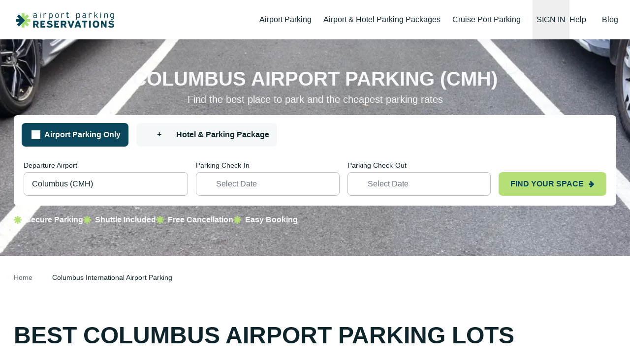

--- FILE ---
content_type: text/javascript; charset=utf-8
request_url: https://airportparkingreservations.com/_nuxt/DkpYuzDj.js
body_size: 208342
content:
const __vite__mapDeps=(i,m=__vite__mapDeps,d=(m.f||(m.f=["./_result_.DTxq2Q4A.css","./ABTestingComponent.BWjrIvPA.css","./APRAboutUsPage.CRVqFJyR.css","./Footer.BOO0St5D.css","./APRFooter.DEcc2Lnk.css","./APRHowItWorksPage.ZyuQ-jCy.css","./SimpleSelect.BrzDeyQX.css","./AdvancedBtn.S9CmxPf4.css","./APRMainFlyStatusSection.B9nCOE-o.css","./style.C8tlQWb4.css","./APRPartnersPage.CiWPyDw-.css","./APRPressPage.D8iyYbs9.css","./APRSimpleHero.7OmbLPF-.css","./APRStatsSection.BSsr6utW.css","./AirportProductsMap.BChofaZZ.css","./AirportTabs.c7g8fhUt.css","./Alert.rYTZPbD2.css","./carousel.BFrk8ctQ.css","./AprCarousel.DhA36luh.css","./AprProductsCarousel.CA9oBmFD.css","./AnimatedText.C_35TgbR.css","./AprBrands.DhAhCY2R.css","./EmailSubscription.DZ-IKHSA.css","./AprCouponCodeSection.CHjmKUwT.css","./AprHelpPage.DzUO3kcN.css","./Banner.N6DszYrX.css","./BecomePartner.SbwZ_TX9.css","./BecomePartnerSection.CdeaQFDk.css","./Benefits.CbmRwOaQ.css","./AprFeaturesSectionWrapper.CspTkRYa.css","./BookWithUs.5dBFqwzA.css","./Breadcrumbs.CTHbuyDM.css","./Button.ebds6ipr.css","./Info.ChNj0exE.css","./CardInfo.Ck0mm_JG.css","./CardInfoList.DpDY059P.css","./CardItem.Bk3BiUqo.css","./CheapAirportSection.NFxEdtMy.css","./ComponentList.DBeOlTRO.css","./CoreAccordion.DAM_TBU0.css","./CoreAccordionList.dDnUkINA.css","./CoreAdvancedTitle.u-K7Bpoz.css","./CoreApiProductMap.BZSGEjyy.css","./leaflet.9UJSYqx2.css","./CoreBanner.CCrqgpev.css","./CoreCustomProductsCarousel.DNZItiSS.css","./CoreFeatureList.BY5GXrJy.css","./CoreLayout.BOQegUKg.css","./CoreLinkList.6ZpdKuW-.css","./CoreLinkWrapper.CSGvHwd3.css","./CorePropelProductCard.JmVRbeIW.css","./CoreShuttleRouteMap.B0PNxcGo.css","./CoreSimpleCard.BJYRAyi0.css","./CoreSimpleImage.BKe8Z7Au.css","./CoreSimpleLink.CYps6IHr.css","./SimpleRichText.R4MHkKSQ.css","./CoreSimpleRichText.DIOEgdAe.css","./CoreSimpleTitle.Xm_C6ziM.css","./CoreVideo.CiO9XArf.css","./CountdownCodeReveal.C4qX_WfW.css","./CountdownEmailSubscription.BBQgMkMu.css","./CountdownEmailSubscriptionForm.CXaVcUiq.css","./CountdownTimer.DgfeY6iC.css","./DealsSection.DVlX3Mc_.css","./DividedStats.BnkIrFeu.css","./Faqs.BRAXp5Eo.css","./Footer.CDjILpJ2.css","./FormAirportInput.s5D6Ydx7.css","./FormDatepicker.C01o7jWQ.css","./FormInput.BvGu5UkT.css","./FormSelect.j3UmDo5O.css","./FormTextarea.DHbhTGKO.css","./GeneralText.CN3H5IN0.css","./ShowMoreBtn.TyI9pCLY.css","./DefinitionDescription.DP2n605e.css","./GlossarySection.Dn6CK7rk.css","./GoCertify.OuljqsOZ.css","./SimpleRichtext.BSRmnMmQ.css","./Header.D5cmp-no.css","./HelpCancellationAPR.CgHThk_a.css","./HelpContact.bDaQWvGT.css","./HelpNav.qSN3x-U_.css","./HelpReceiptAPR.CjvZpCaG.css","./HelpSection.Bbgq_5_h.css","./Hero.BZ-InGTK.css","./HotelProductCard.BMuVkqFN.css","./HotelProductGrid.CMvkzk1j.css","./HowItWorks.Dun3YVxE.css","./HowToSaveSection.x_gZWpSn.css","./ImageText.HEutZiqA.css","./InfoSection.CusW0Sds.css","./LinkCard.fHfseACK.css","./LinkImage.DqhSaiMs.css","./LinkList.CFjBEGhN.css","./LinkText.D5ONvfxm.css","./LinkText.Cf8kbptG.css","./LoungeBookingCard.DxEmglIF.css","./MultiColumnCards.HOT51jo9.css","./MultiColumnsLayout.fau0IQev.css","./MultiFaqsSection.CQ05Yxj3.css","./NarrowHero.DcXNc4zH.css","./OffersSection.BAb8grcx.css","./OtNotice.C3vNhcmL.css","./PackagesGrid.BwJ7y5cL.css","./StarsRating.YZutMRMG.css","./StarsWithReview.CI9ErpFP.css","./ParkingLotProductCard.CJ9u3E0r.css","./ParkingProductCard.BLL43F4U.css","./ParkingProductCardSmall.DFsffEKV.css","./PartnerSection.BVlcxfmh.css","./PartnersContainer.CEc8qT5c.css","./ProductMap.DJskcPl4.css","./ROKTPlacement.hIzvpb19.css","./Modal.CJlwhPG4.css","./ResetPasswordModal.C4zThoIe.css","./Searchbox.DS984EEN.css","./SeoSection.eYV7yqVp.css","./ShuttleLinksList.515iEVwX.css","./SignInModal.BYoN3acJ.css","./SignUpModal.mWKoG-XC.css","./SimpleHero.BM_tPWtb.css","./SimpleImage.B-USdeUy.css","./SimpleText.Yftls9pQ.css","./Steps.DIM26PMy.css","./StickyBar.UGmwiTAQ.css","./Table.BF03QRTq.css","./TextHtml.DrrM51u7.css","./TextTitle.DgRWFAsu.css","./TextTitleIconList.Dxrolq9w.css","./TextTitleList.BEVK9xpj.css","./TopLocations.CdtZnNFJ.css","./Trustpilot.0aDqTNg3.css","./TwoColumnLayout.DjiF6Yv2.css","./UsefulLinks.-Yjv8uUH.css"])))=>i.map(i=>d[i]);
import{X as mf,Y as Go,w as hf,Z as ff,G as Ue,_ as sa,t as Qa,s as jt,$ as ur,N as os,W as pf,H as da,a0 as gf,a1 as Nd,a2 as _f,a3 as Vd,a4 as yf,a5 as vf,a6 as wf,a7 as bf,A as mt,a8 as kf,J as cr,o as Wo,a9 as nn,aa as Tu,h as Eu,b as pn,ab as en,ac as Sf,ad as xf,ae as Cu,af as Lu,ag as Tf,ah as Au,ai as Ud,aj as Bd,ak as Ef,k as un,al as Fd,am as ss,an as Pu,ao as Hd,ap as Cf,j as Lf,aq as Af,ar as R,as as Pf,at as Rf,y as gn,au as Wi,av as an,B as ca,aw as $t,ax as If,ay as $f,az as ds,aA as Of,aB as zf,aC as jf,aD as Ru,x as Iu,aE as Df,aF as Mf,aG as Nf,d as Vf,aH as $u,aI as Ou,aJ as Uf,C as Bf,D as Ff,aK as mr,aL as Hf,aM as Pe,aN as qf,aO as Gf,aP as tr,aQ as ma,u as ls,aR as zu,L as nr,aS as qd,aT as Wf,aU as ju,aV as us,aW as Zf,aX as Kf,F as Jf,aY as Du,v as Yf,e as ht,aZ as Xf,a_ as Zi,E as Qf,m as ep,a$ as Mu,b0 as Gd,b1 as tp,b2 as np,b3 as ap,b4 as ip,b5 as Wd,b6 as rp,b7 as op}from"./BkKTmG1B.js";import{p as sp,a as dp,b as lp}from"./CWbR5l2T.js";import{_ as E,s as up,r as cp,p as mp,i as hp,a as fp}from"./h0ropYff.js";import{_ as Zd,a as pp,s as gp}from"./R8irmWwa.js";import"./BfmCf_44.js";import"./Bd_eEwin.js";class _p extends Error{constructor(t,a){super(t,a),this.name="FetchError",a?.cause&&!this.cause&&(this.cause=a.cause)}}function yp(e){const t=e.error?.message||e.error?.toString()||"",a=e.request?.method||e.options?.method||"GET",r=e.request?.url||String(e.request)||"/",o=`[${a}] ${JSON.stringify(r)}`,s=e.response?`${e.response.status} ${e.response.statusText}`:"<no response>",d=`${o}: ${s}${t?` ${t}`:""}`,l=new _p(d,e.error?{cause:e.error}:void 0);for(const m of["request","options","response"])Object.defineProperty(l,m,{get(){return e[m]}});for(const[m,c]of[["data","_data"],["status","status"],["statusCode","status"],["statusText","statusText"],["statusMessage","statusText"]])Object.defineProperty(l,m,{get(){return e.response&&e.response[c]}});return l}const vp=new Set(Object.freeze(["PATCH","POST","PUT","DELETE"]));function Kd(e="GET"){return vp.has(e.toUpperCase())}function wp(e){if(e===void 0)return!1;const t=typeof e;return t==="string"||t==="number"||t==="boolean"||t===null?!0:t!=="object"?!1:Array.isArray(e)?!0:e.buffer||e instanceof FormData||e instanceof URLSearchParams?!1:e.constructor&&e.constructor.name==="Object"||typeof e.toJSON=="function"}const bp=new Set(["image/svg","application/xml","application/xhtml","application/html"]),kp=/^application\/(?:[\w!#$%&*.^`~-]*\+)?json(;.+)?$/i;function Sp(e=""){if(!e)return"json";const t=e.split(";").shift()||"";return kp.test(t)?"json":t==="text/event-stream"?"stream":bp.has(t)||t.startsWith("text/")?"text":"blob"}function xp(e,t,a,r){const o=Tp(t?.headers??e?.headers,a?.headers,r);let s;return(a?.query||a?.params||t?.params||t?.query)&&(s={...a?.params,...a?.query,...t?.params,...t?.query}),{...a,...t,query:s,params:s,headers:o}}function Tp(e,t,a){if(!t)return new a(e);const r=new a(t);if(e)for(const[o,s]of Symbol.iterator in e||Array.isArray(e)?e:new a(e))r.set(o,s);return r}async function Ri(e,t){if(t)if(Array.isArray(t))for(const a of t)await a(e);else await t(e)}const Ep=new Set([408,409,425,429,500,502,503,504]),Cp=new Set([101,204,205,304]);function Nu(e={}){const{fetch:t=globalThis.fetch,Headers:a=globalThis.Headers,AbortController:r=globalThis.AbortController}=e;async function o(l){const m=l.error&&l.error.name==="AbortError"&&!l.options.timeout||!1;if(l.options.retry!==!1&&!m){let f;typeof l.options.retry=="number"?f=l.options.retry:f=Kd(l.options.method)?0:1;const p=l.response&&l.response.status||500;if(f>0&&(Array.isArray(l.options.retryStatusCodes)?l.options.retryStatusCodes.includes(p):Ep.has(p))){const g=typeof l.options.retryDelay=="function"?l.options.retryDelay(l):l.options.retryDelay||0;return g>0&&await new Promise(y=>setTimeout(y,g)),s(l.request,{...l.options,retry:f-1})}}const c=yp(l);throw Error.captureStackTrace&&Error.captureStackTrace(c,s),c}const s=async function(m,c={}){const f={request:m,options:xp(m,c,e.defaults,a),response:void 0,error:void 0};if(f.options.method&&(f.options.method=f.options.method.toUpperCase()),f.options.onRequest&&(await Ri(f,f.options.onRequest),f.options.headers instanceof a||(f.options.headers=new a(f.options.headers||{}))),typeof f.request=="string"&&(f.options.baseURL&&(f.request=mf(f.request,f.options.baseURL)),f.options.query&&(f.request=hf(f.request,f.options.query),delete f.options.query),"query"in f.options&&delete f.options.query,"params"in f.options&&delete f.options.params),f.options.body&&Kd(f.options.method))if(wp(f.options.body)){const y=f.options.headers.get("content-type");typeof f.options.body!="string"&&(f.options.body=y==="application/x-www-form-urlencoded"?new URLSearchParams(f.options.body).toString():JSON.stringify(f.options.body)),y||f.options.headers.set("content-type","application/json"),f.options.headers.has("accept")||f.options.headers.set("accept","application/json")}else("pipeTo"in f.options.body&&typeof f.options.body.pipeTo=="function"||typeof f.options.body.pipe=="function")&&("duplex"in f.options||(f.options.duplex="half"));let p;if(!f.options.signal&&f.options.timeout){const y=new r;p=setTimeout(()=>{const w=new Error("[TimeoutError]: The operation was aborted due to timeout");w.name="TimeoutError",w.code=23,y.abort(w)},f.options.timeout),f.options.signal=y.signal}try{f.response=await t(f.request,f.options)}catch(y){return f.error=y,f.options.onRequestError&&await Ri(f,f.options.onRequestError),await o(f)}finally{p&&clearTimeout(p)}if((f.response.body||f.response._bodyInit)&&!Cp.has(f.response.status)&&f.options.method!=="HEAD"){const y=(f.options.parseResponse?"json":f.options.responseType)||Sp(f.response.headers.get("content-type")||"");switch(y){case"json":{const w=await f.response.text(),b=f.options.parseResponse||Go;f.response._data=b(w);break}case"stream":{f.response._data=f.response.body||f.response._bodyInit;break}default:f.response._data=await f.response[y]()}}return f.options.onResponse&&await Ri(f,f.options.onResponse),!f.options.ignoreResponseError&&f.response.status>=400&&f.response.status<600?(f.options.onResponseError&&await Ri(f,f.options.onResponseError),await o(f)):f.response},d=async function(m,c){return(await s(m,c))._data};return d.raw=s,d.native=(...l)=>t(...l),d.create=(l={},m={})=>Nu({...e,...m,defaults:{...e.defaults,...m.defaults,...l}}),d}const ar=(function(){if(typeof globalThis<"u")return globalThis;if(typeof self<"u")return self;if(typeof window<"u")return window;if(typeof global<"u")return global;throw new Error("unable to locate global object")})(),Lp=ar.fetch?(...e)=>ar.fetch(...e):()=>Promise.reject(new Error("[ofetch] global.fetch is not supported!")),Ap=ar.Headers,Pp=ar.AbortController,Rp=Nu({fetch:Lp,Headers:Ap,AbortController:Pp}),Ip=Rp;globalThis.$fetch||(globalThis.$fetch=Ip.create({baseURL:ff()}));"global"in globalThis||(globalThis.global=globalThis);const $p=[["NuxtError",e=>sa(e)],["EmptyShallowRef",e=>Qa(e==="_"?void 0:e==="0n"?BigInt(0):Go(e))],["EmptyRef",e=>jt(e==="_"?void 0:e==="0n"?BigInt(0):Go(e))],["ShallowRef",e=>Qa(e)],["ShallowReactive",e=>ur(e)],["Ref",e=>jt(e)],["Reactive",e=>os(e)]],Op=Ue({name:"nuxt:revive-payload:client",order:-30,async setup(e){let t,a;for(const[r,o]of $p)pf(r,o);Object.assign(e.payload,([t,a]=da(()=>e.runWithContext(gf)),t=await t,a(),t)),window.__NUXT__=e.payload}});async function cs(e,t={}){const a=t.document||e.resolvedOptions.document;if(!a||!e.dirty)return;const r={shouldRender:!0,tags:[]};if(await e.hooks.callHook("dom:beforeRender",r),!!r.shouldRender)return e._domUpdatePromise||(e._domUpdatePromise=new Promise(async o=>{const s=new Map,d=new Promise(y=>{e.resolveTags().then(w=>{y(w.map(b=>{const k=s.get(b._d)||0,x={tag:b,id:(k?`${b._d}:${k}`:b._d)||Nd(b),shouldRender:!0};return b._d&&_f(b._d)&&s.set(b._d,k+1),x}))})});let l=e._dom;if(!l){l={title:a.title,elMap:new Map().set("htmlAttrs",a.documentElement).set("bodyAttrs",a.body)};for(const y of["body","head"]){const w=a[y]?.children;for(const b of w){const k=b.tagName.toLowerCase();if(!Vd.has(k))continue;const x=yf({tag:k,props:{}},{innerHTML:b.innerHTML,...b.getAttributeNames().reduce((C,P)=>(C[P]=b.getAttribute(P),C),{})||{}});if(x.key=b.getAttribute("data-hid")||void 0,x._d=vf(x)||Nd(x),l.elMap.has(x._d)){let C=1,P=x._d;for(;l.elMap.has(P);)P=`${x._d}:${C++}`;l.elMap.set(P,b)}else l.elMap.set(x._d,b)}}}l.pendingSideEffects={...l.sideEffects},l.sideEffects={};function m(y,w,b){const k=`${y}:${w}`;l.sideEffects[k]=b,delete l.pendingSideEffects[k]}function c({id:y,$el:w,tag:b}){const k=b.tag.endsWith("Attrs");l.elMap.set(y,w),k||(b.textContent&&b.textContent!==w.textContent&&(w.textContent=b.textContent),b.innerHTML&&b.innerHTML!==w.innerHTML&&(w.innerHTML=b.innerHTML),m(y,"el",()=>{w?.remove(),l.elMap.delete(y)}));for(const x in b.props){if(!Object.prototype.hasOwnProperty.call(b.props,x))continue;const C=b.props[x];if(x.startsWith("on")&&typeof C=="function"){const I=w?.dataset;if(I&&I[`${x}fired`]){const $=x.slice(0,-5);C.call(w,new Event($.substring(2)))}w.getAttribute(`data-${x}`)!==""&&((b.tag==="bodyAttrs"?a.defaultView:w).addEventListener(x.substring(2),C.bind(w)),w.setAttribute(`data-${x}`,""));continue}const P=`attr:${x}`;if(x==="class"){if(!C)continue;for(const I of C)k&&m(y,`${P}:${I}`,()=>w.classList.remove(I)),!w.classList.contains(I)&&w.classList.add(I)}else if(x==="style"){if(!C)continue;for(const[I,$]of C)m(y,`${P}:${I}`,()=>{w.style.removeProperty(I)}),w.style.setProperty(I,$)}else C!==!1&&C!==null&&(w.getAttribute(x)!==C&&w.setAttribute(x,C===!0?"":String(C)),k&&m(y,P,()=>w.removeAttribute(x)))}}const f=[],p={bodyClose:void 0,bodyOpen:void 0,head:void 0},g=await d;for(const y of g){const{tag:w,shouldRender:b,id:k}=y;if(b){if(w.tag==="title"){a.title=w.textContent,m("title","",()=>a.title=l.title);continue}y.$el=y.$el||l.elMap.get(k),y.$el?c(y):Vd.has(w.tag)&&f.push(y)}}for(const y of f){const w=y.tag.tagPosition||"head";y.$el=a.createElement(y.tag.tag),c(y),p[w]=p[w]||a.createDocumentFragment(),p[w].appendChild(y.$el)}for(const y of g)await e.hooks.callHook("dom:renderTag",y,a,m);p.head&&a.head.appendChild(p.head),p.bodyOpen&&a.body.insertBefore(p.bodyOpen,a.body.firstChild),p.bodyClose&&a.body.appendChild(p.bodyClose);for(const y in l.pendingSideEffects)l.pendingSideEffects[y]();e._dom=l,await e.hooks.callHook("dom:rendered",{renders:g}),o()}).finally(()=>{e._domUpdatePromise=void 0,e.dirty=!1})),e._domUpdatePromise}function zp(e={}){const t=e.domOptions?.render||cs;e.document=e.document||(typeof window<"u"?document:void 0);const a=e.document?.head.querySelector('script[id="unhead:payload"]')?.innerHTML||!1;return wf({...e,plugins:[...e.plugins||[],{key:"client",hooks:{"entries:updated":t}}],init:[a?JSON.parse(a):!1,...e.init||[]]})}function jp(e,t){let a=0;return()=>{const r=++a;t(()=>{a===r&&e()})}}function Dp(e={}){const t=zp({domOptions:{render:jp(()=>cs(t),a=>setTimeout(a,0))},...e});return t.install=bf(t),t}const Mp={disableDefaults:!0},Np=Ue({name:"nuxt:head",enforce:"pre",setup(e){const t=Dp(Mp);e.vueApp.use(t);{let a=!0;const r=async()=>{a=!1,await cs(t)};t.hooks.hook("dom:beforeRender",o=>{o.shouldRender=!a}),e.hooks.hook("page:start",()=>{a=!0}),e.hooks.hook("page:finish",()=>{e.isHydrating||r()}),e.hooks.hook("app:error",r),e.hooks.hook("app:suspense:resolve",r)}}}),Vp=/(:\w+)\([^)]+\)/g,Up=/(:\w+)[?+*]/g,Bp=/:\w+/g,Fp=(e,t)=>t.path.replace(Vp,"$1").replace(Up,"$1").replace(Bp,a=>e.params[a.slice(1)]?.toString()||""),Zo=(e,t)=>{const a=e.route.matched.find(o=>o.components?.default===e.Component.type),r=t??a?.meta.key??(a&&Fp(e.route,a));return typeof r=="function"?r(e.route):r},Hp=(e,t)=>({default:()=>e?mt(kf,e===!0?{}:e,t):t});function ms(e){return Array.isArray(e)?e:[e]}const qp=null,Gp={},oo=[{name:"health___en",path:"/health",component:()=>E(()=>import("./BhpugJPb.js"),[],import.meta.url)},{name:"slug___en",path:"/:slug(.*)*",component:()=>E(()=>import("./BTtoULFi.js"),[],import.meta.url)},{name:"IATA-guides___en",path:"/:IATA()/guides",component:()=>E(()=>import("./oZpzfDaY.js"),[],import.meta.url)},{name:"IATA-port-parking___en",path:"/:IATA()/port-parking",component:()=>E(()=>import("./C9rUXImC.js"),[],import.meta.url)},{name:"IATA-airport-parking___en",path:"/:IATA()/airport-parking",component:()=>E(()=>import("./CDTJZFDb.js"),[],import.meta.url)},{name:"IATA-parking-coupons___en",path:"/:IATA()/parking-coupons",component:()=>E(()=>import("./DpibCmUy.js"),[],import.meta.url)},{name:"flight-status-result___en",path:"/flight-status/:result()",component:()=>E(()=>import("./Cs56zqfC.js"),__vite__mapDeps([0]),import.meta.url)},{name:"IATA-airport-shuttles___en",path:"/:IATA()/airport-shuttles",component:()=>E(()=>import("./B5RM9WLV.js"),[],import.meta.url)},{name:"hro-code-name-IATA___en",path:"/hro/:code()-:name()-:IATA()",component:()=>E(()=>import("./BKiCD-qp.js"),[],import.meta.url)},{name:"shuttles-airport___en",path:"/shuttles/:airport()",meta:{middleware:["underscore-redirect"]},component:()=>E(()=>import("./Cz1sP9xL.js"),[],import.meta.url)},{name:"IATA-off-airport-parking___en",path:"/:IATA()/off-airport-parking",component:()=>E(()=>import("./DTfUF1Q2.js"),[],import.meta.url)},{name:"parking-code-name-IATA___en",path:"/parking/:code()-:name()-:IATA()",component:()=>E(()=>import("./Dx7Na1Qd.js"),[],import.meta.url)},{name:"shuttles-airport-product___en",path:"/shuttles/:airport()/:product()",meta:{middleware:["underscore-redirect"]},component:()=>E(()=>import("./wx0QmrLf.js"),[],import.meta.url)},{name:"IATA-port-hotels-with-parking___en",path:"/:IATA()/port-hotels-with-parking",component:()=>E(()=>import("./CFOnpUsn.js"),[],import.meta.url)},{name:"IATA-airport-hotels-with-parking___en",path:"/:IATA()/airport-hotels-with-parking",component:()=>E(()=>import("./BXz5kAT0.js"),[],import.meta.url)},{name:"hotel-package-code-name-IATA___en",path:"/hotel-package/:code()-:name()-:IATA()",component:()=>E(()=>import("./BAp_g0DL.js"),[],import.meta.url)},{name:"Guides___en",path:"/:IATA([a-z]{3})",component:()=>E(()=>import("./oZpzfDaY.js"),[],import.meta.url)},{name:qp?.name,path:"/sitemap.xml",component:Gp}],Wp=cr(async(e,t)=>{let a,r;if(!e.meta?.validate)return;const o=([a,r]=da(()=>Promise.resolve(e.meta.validate(e))),a=await a,r(),a);if(o===!0)return;const s=sa({fatal:!0,statusCode:o&&o.statusCode||404,statusMessage:o&&o.statusMessage||`Page Not Found: ${e.fullPath}`,data:{path:e.fullPath}});return typeof window<"u"&&window.history.pushState({},"",t.fullPath),s}),Zp=cr(e=>{const t=e.path;let a=t;if((t.split("/").filter(Boolean).pop()||"").includes("."))return t.endsWith(".html")?(a=t.replace(/\.html$/i,""),Wo({path:a,query:e.query,hash:e.hash},{})):nn({statusCode:404,statusMessage:"Page Not Found"});if(a=a.replace(/\/{2,}/g,"/"),a.length>1&&a.endsWith("/")&&(a=a.replace(/\/+$/,"")),a!==t)return Wo({path:a,query:e.query,hash:e.hash},{})}),Kp=cr(async(e,t)=>{}),Jp=cr(async e=>{let t,a;const r=([t,a]=da(()=>Tu({path:e.path})),t=await t,a(),t);if(r.redirect){const o=r.redirect.includes("#")?r.redirect:r.redirect+e.hash;return Eu(o,{acceptRelative:!0})?(window.location.href=o,!1):o}}),Yp=[Wp,Zp,Kp,Jp],Ko={"underscore-redirect":()=>E(()=>import("./DjnJAJB0.js"),[],import.meta.url)};function Xp(e,t,a){const{pathname:r,search:o,hash:s}=t,d=e.indexOf("#");if(d>-1){const c=s.includes(e.slice(d))?e.slice(d).length:1;let f=s.slice(c);return f[0]!=="/"&&(f="/"+f),Bd(f,"")}const l=Bd(r,e),m=!a||Ef(l,a)?l:a;return m+(m.includes("?")?"":o)+s}const Qp=Ue({name:"nuxt:router",enforce:"pre",async setup(e){let t,a,r=pn().app.baseURL;const o=en.history?.(r)??Sf(r),s=en.routes?([t,a]=da(()=>en.routes(oo)),t=await t,a(),t??oo):oo;let d;const l=xf({...en,scrollBehavior:(k,x,C)=>{if(x===Ud){d=C;return}if(en.scrollBehavior){if(l.options.scrollBehavior=en.scrollBehavior,"scrollRestoration"in window.history){const P=l.beforeEach(()=>{P(),window.history.scrollRestoration="manual"})}return en.scrollBehavior(k,Ud,d||C)}},history:o,routes:s});"scrollRestoration"in window.history&&(window.history.scrollRestoration="auto"),e.vueApp.use(l);const m=Qa(l.currentRoute.value);l.afterEach((k,x)=>{m.value=x}),Object.defineProperty(e.vueApp.config.globalProperties,"previousRoute",{get:()=>m.value});const c=Xp(r,window.location,e.payload.path),f=Qa(l.currentRoute.value),p=()=>{f.value=l.currentRoute.value};e.hook("page:finish",p),l.afterEach((k,x)=>{k.matched[k.matched.length-1]?.components?.default===x.matched[x.matched.length-1]?.components?.default&&p()});const g={};for(const k in f.value)Object.defineProperty(g,k,{get:()=>f.value[k],enumerable:!0});e._route=ur(g),e._middleware||={global:[],named:{}};const y=Cu();l.afterEach(async(k,x,C)=>{delete e._processingMiddleware,!e.isHydrating&&y.value&&await e.runWithContext(Lu),C&&await e.callHook("page:loading:end")});try{[t,a]=da(()=>l.isReady()),await t,a()}catch(k){[t,a]=da(()=>e.runWithContext(()=>nn(k))),await t,a()}const w=c!==l.currentRoute.value.fullPath?l.resolve(c):l.currentRoute.value;p();const b=e.payload.state._layout;return l.beforeEach(async(k,x)=>{await e.callHook("page:loading:start"),k.meta=os(k.meta),e.isHydrating&&b&&!Tf(k.meta.layout)&&(k.meta.layout=b),e._processingMiddleware=!0;{const C=new Set([...Yp,...e._middleware.global]);for(const P of k.matched){const I=P.meta.middleware;if(I)for(const $ of ms(I))C.add($)}{const P=await e.runWithContext(()=>Tu({path:k.path}));if(P.appMiddleware)for(const I in P.appMiddleware)P.appMiddleware[I]?C.add(I):C.delete(I)}for(const P of C){const I=typeof P=="string"?e._middleware.named[P]||await Ko[P]?.().then($=>$.default||$):P;if(!I)throw new Error(`Unknown route middleware: '${P}'.`);try{const $=await e.runWithContext(()=>I(k,x));if(!e.payload.serverRendered&&e.isHydrating&&($===!1||$ instanceof Error)){const O=$||sa({statusCode:404,statusMessage:`Page Not Found: ${c}`});return await e.runWithContext(()=>nn(O)),!1}if($===!0)continue;if($===!1)return $;if($)return Au($)&&$.fatal&&await e.runWithContext(()=>nn($)),$}catch($){const O=sa($);return O.fatal&&await e.runWithContext(()=>nn(O)),O}}}}),l.onError(async()=>{delete e._processingMiddleware,await e.callHook("page:loading:end")}),l.afterEach(k=>{if(k.matched.length===0)return e.runWithContext(()=>nn(sa({statusCode:404,fatal:!1,statusMessage:`Page not found: ${k.fullPath}`,data:{path:k.fullPath}})))}),e.hooks.hookOnce("app:created",async()=>{try{"name"in w&&(w.name=void 0),await l.replace({...w,force:!0}),l.options.scrollBehavior=en.scrollBehavior}catch(k){await e.runWithContext(()=>nn(k))}}),{provide:{router:l}}}}),eg=Ue({name:"nuxt:payload",setup(e){const t=new Set;un().beforeResolve(async(a,r)=>{if(a.path===r.path)return;const o=await Fd(a.path);if(o){for(const s of t)delete e.static.data[s];for(const s in o.data)s in e.static.data||t.add(s),e.static.data[s]=o.data[s]}}),ss(()=>{e.hooks.hook("link:prefetch",async a=>{const{hostname:r}=new URL(a,window.location.href);r===window.location.hostname&&await Fd(a).catch(()=>{console.warn("[nuxt] Error preloading payload for",a)})}),navigator.connection?.effectiveType!=="slow-2g"&&setTimeout(Pu,1e3)})}}),tg=Ue(()=>{const e=un();ss(()=>{e.beforeResolve(async()=>{await new Promise(t=>{setTimeout(t,100),requestAnimationFrame(()=>{setTimeout(t,0)})})})})}),ng=Ue(e=>{let t;async function a(){let r;try{r=await Pu()}catch(o){const s=o;if(!("status"in s&&(s.status===404||s.status===403)))throw s}t&&clearTimeout(t),t=setTimeout(a,Hd);try{const o=await $fetch(Cf("builds/latest.json")+`?${Date.now()}`);o.id!==r?.id&&(e.hooks.callHook("app:manifest:update",o),t&&clearTimeout(t))}catch{}}ss(()=>{t=setTimeout(a,Hd)})}),ag=Ue({name:"nuxt:chunk-reload",setup(e){const t=un(),a=pn(),r=new Set;t.beforeEach(()=>{r.clear()}),e.hook("app:chunkError",({error:s})=>{r.add(s)});function o(s){const d=Lf(a.app.baseURL,s.fullPath);Af({path:d,persistState:!0})}e.hook("app:manifest:update",()=>{t.beforeResolve(o)}),t.onError((s,d)=>{r.has(s)&&o(d)})}}),ig=R(()=>E(()=>import("./JJVHgfHl.js"),__vite__mapDeps([1]),import.meta.url).then(e=>e.default||e.default||e)),rg=R(()=>E(()=>import("./BUkG2fOO.js"),__vite__mapDeps([2]),import.meta.url).then(e=>e.default||e.default||e)),og=R(()=>E(()=>import("./DPm4YMWR.js"),[],import.meta.url).then(e=>e.default||e.default||e)),sg=R(()=>E(()=>import("./DlORMhII.js"),[],import.meta.url).then(e=>e.default||e.default||e)),dg=R(()=>E(()=>import("./l2UnUY2h.js"),__vite__mapDeps([3,4]),import.meta.url).then(e=>e.default||e.default||e)),lg=R(()=>E(()=>import("./7sn0ghqC.js"),__vite__mapDeps([5]),import.meta.url).then(e=>e.default||e.default||e)),ug=R(()=>E(()=>import("./DtCkj5tL.js"),__vite__mapDeps([6,7,8,9]),import.meta.url).then(e=>e.default||e.default||e)),cg=R(()=>E(()=>import("./B2XkI2yy.js"),__vite__mapDeps([10]),import.meta.url).then(e=>e.default||e.default||e)),mg=R(()=>E(()=>import("./CjFWI20I.js"),__vite__mapDeps([11]),import.meta.url).then(e=>e.default||e.default||e)),hg=R(()=>E(()=>import("./D34VrdNB.js"),__vite__mapDeps([7,12]),import.meta.url).then(e=>e.default||e.default||e)),fg=R(()=>E(()=>import("./DyYdZlAU.js"),__vite__mapDeps([13]),import.meta.url).then(e=>e.default||e.default||e)),pg=R(()=>E(()=>import("./8JrSIFaE.js"),__vite__mapDeps([7,14]),import.meta.url).then(e=>e.default||e.default||e)),gg=R(()=>E(()=>import("./4G_sbT8W.js"),__vite__mapDeps([15]),import.meta.url).then(e=>e.default||e.default||e)),_g=R(()=>E(()=>import("./XnX8UwlK.js"),__vite__mapDeps([16]),import.meta.url).then(e=>e.default||e.default||e)),yg=R(()=>E(()=>import("./B0M26qU4.js"),__vite__mapDeps([17,18,7,19]),import.meta.url).then(e=>e.default||e.default||e)),vg=R(()=>E(()=>import("./CpQxV5Ot.js"),__vite__mapDeps([20]),import.meta.url).then(e=>e.default||e.default||e)),wg=R(()=>E(()=>import("./CCOhRjaz.js"),__vite__mapDeps([21]),import.meta.url).then(e=>e.default||e.default||e)),bg=R(()=>E(()=>import("./typhVPpz.js"),__vite__mapDeps([7,22,23]),import.meta.url).then(e=>e.default||e.default||e)),kg=R(()=>E(()=>import("./B5KwGpeI.js"),__vite__mapDeps([24]),import.meta.url).then(e=>e.default||e.default||e)),Sg=R(()=>E(()=>import("./98P8NgZO.js"),__vite__mapDeps([25]),import.meta.url).then(e=>e.default||e.default||e)),xg=R(()=>E(()=>import("./CFD-SZ2p.js"),__vite__mapDeps([26]),import.meta.url).then(e=>e.default||e.default||e)),Tg=R(()=>E(()=>import("./DwxzVxJt.js"),__vite__mapDeps([27]),import.meta.url).then(e=>e.default||e.default||e)),Eg=R(()=>E(()=>import("./CgD39Jlc.js"),__vite__mapDeps([17,28]),import.meta.url).then(e=>e.default||e.default||e)),Cg=R(()=>E(()=>import("./CjTkE94l.js"),__vite__mapDeps([29,7,30]),import.meta.url).then(e=>e.default||e.default||e)),Lg=R(()=>E(()=>import("./D7ne-eRn.js"),__vite__mapDeps([29,7,30]),import.meta.url).then(e=>e.default||e.default||e)),Ag=R(()=>E(()=>import("./CBQY0VTM.js"),__vite__mapDeps([31]),import.meta.url).then(e=>e.default||e.default||e)),Pg=R(()=>E(()=>import("./CogwTnQt.js"),__vite__mapDeps([32]),import.meta.url).then(e=>e.default||e.default||e)),Rg=R(()=>E(()=>import("./CZuz-Jh7.js"),__vite__mapDeps([33,34]),import.meta.url).then(e=>e.default||e.default||e)),Ig=R(()=>E(()=>import("./C8Ik81Vc.js"),__vite__mapDeps([33,35]),import.meta.url).then(e=>e.default||e.default||e)),$g=R(()=>E(()=>import("./XYpPluDV.js"),__vite__mapDeps([36]),import.meta.url).then(e=>e.default||e.default||e)),Og=R(()=>E(()=>import("./vTmquh-M.js"),__vite__mapDeps([37]),import.meta.url).then(e=>e.default||e.default||e)),zg=R(()=>E(()=>import("./0Xnqn43f.js"),[],import.meta.url).then(e=>e.default||e.default||e)),jg=R(()=>E(()=>import("./C6cU1BAS.js"),__vite__mapDeps([38]),import.meta.url).then(e=>e.default||e.default||e)),Dg=R(()=>E(()=>import("./Cm0SZbjH.js"),__vite__mapDeps([39]),import.meta.url).then(e=>e.default||e.default||e)),Mg=R(()=>E(()=>import("./DQRFr9hu.js"),__vite__mapDeps([39,40]),import.meta.url).then(e=>e.default||e.default||e)),Ng=R(()=>E(()=>import("./CxR6okZj.js"),__vite__mapDeps([41]),import.meta.url).then(e=>e.default||e.default||e)),Vg=R(()=>E(()=>import("./CqCrRihG.js"),__vite__mapDeps([42,43]),import.meta.url).then(e=>e.default||e.default||e)),Ug=R(()=>E(()=>import("./DmyULDZu.js"),__vite__mapDeps([44]),import.meta.url).then(e=>e.default||e.default||e)),Bg=R(()=>E(()=>import("./YJrcSH0e.js"),[],import.meta.url).then(e=>e.default||e.default||e)),Fg=R(()=>E(()=>import("./v9wPjqcz.js"),__vite__mapDeps([17,45]),import.meta.url).then(e=>e.default||e.default||e)),Hg=R(()=>E(()=>import("./CZFTXbhL.js"),[],import.meta.url).then(e=>e.default||e.default||e)),qg=R(()=>E(()=>import("./_lvF1-sM.js"),[],import.meta.url).then(e=>e.default||e.default||e)),Gg=R(()=>E(()=>import("./Q7qLSaaa.js"),__vite__mapDeps([46]),import.meta.url).then(e=>e.default||e.default||e)),Wg=R(()=>E(()=>import("./1377Z2BJ.js"),__vite__mapDeps([17,47]),import.meta.url).then(e=>e.default||e.default||e)),Zg=R(()=>E(()=>import("./CVBpOnus.js"),__vite__mapDeps([48]),import.meta.url).then(e=>e.default||e.default||e)),Kg=R(()=>E(()=>import("./C9fZwG8R.js"),__vite__mapDeps([49]),import.meta.url).then(e=>e.default||e.default||e)),Jg=R(()=>E(()=>import("./pmdh-nKt.js"),[],import.meta.url).then(e=>e.default||e.default||e)),Yg=R(()=>E(()=>import("./Tu5BVk2P.js"),__vite__mapDeps([50]),import.meta.url).then(e=>e.default||e.default||e)),Xg=R(()=>E(()=>import("./B6el8ode.js"),__vite__mapDeps([51,43]),import.meta.url).then(e=>e.default||e.default||e)),Qg=R(()=>E(()=>import("./DHF-CPi1.js"),__vite__mapDeps([52]),import.meta.url).then(e=>e.default||e.default||e)),e_=R(()=>E(()=>import("./Dc73hdCG.js"),__vite__mapDeps([53]),import.meta.url).then(e=>e.default||e.default||e)),t_=R(()=>E(()=>import("./DgwT3JZR.js"),__vite__mapDeps([54]),import.meta.url).then(e=>e.default||e.default||e)),n_=R(()=>E(()=>import("./Of7s_66t.js"),__vite__mapDeps([55,56]),import.meta.url).then(e=>e.default||e.default||e)),a_=R(()=>E(()=>import("./CcEc8abO.js"),__vite__mapDeps([57]),import.meta.url).then(e=>e.default||e.default||e)),i_=R(()=>E(()=>import("./B9und5sK.js"),__vite__mapDeps([58]),import.meta.url).then(e=>e.default||e.default||e)),r_=R(()=>E(()=>import("./CU1SjdUV.js"),__vite__mapDeps([59]),import.meta.url).then(e=>e.default||e.default||e)),o_=R(()=>E(()=>import("./BKcY9XfT.js"),__vite__mapDeps([60]),import.meta.url).then(e=>e.default||e.default||e)),s_=R(()=>E(()=>import("./BVPnYuYq.js"),__vite__mapDeps([61]),import.meta.url).then(e=>e.default||e.default||e)),d_=R(()=>E(()=>import("./OZwEtTxA.js"),__vite__mapDeps([62]),import.meta.url).then(e=>e.default||e.default||e)),l_=R(()=>E(()=>import("./DrV4-Mh2.js"),__vite__mapDeps([7,17,18,63]),import.meta.url).then(e=>e.default||e.default||e)),u_=R(()=>E(()=>import("./LL3myVMO.js"),__vite__mapDeps([64]),import.meta.url).then(e=>e.default||e.default||e)),c_=R(()=>E(()=>import("./BgWaWvx7.js").then(e=>e.a),__vite__mapDeps([7,22]),import.meta.url).then(e=>e.default||e.default||e)),m_=R(()=>E(()=>import("./C4BHxlOu.js"),__vite__mapDeps([65]),import.meta.url).then(e=>e.default||e.default||e)),h_=R(()=>E(()=>import("./DNM1neW6.js"),__vite__mapDeps([3,66]),import.meta.url).then(e=>e.default||e.default||e)),f_=R(()=>E(()=>import("./fAi6sDJM.js"),__vite__mapDeps([67]),import.meta.url).then(e=>e.default||e.default||e)),p_=R(()=>E(()=>import("./BjloaEbF.js"),__vite__mapDeps([68,9]),import.meta.url).then(e=>e.default||e.default||e)),g_=R(()=>E(()=>import("./B4hx-Xs4.js"),__vite__mapDeps([69]),import.meta.url).then(e=>e.default||e.default||e)),__=R(()=>E(()=>import("./BF8bawgP.js"),__vite__mapDeps([70]),import.meta.url).then(e=>e.default||e.default||e)),y_=R(()=>E(()=>import("./Dxx40HXJ.js"),__vite__mapDeps([71]),import.meta.url).then(e=>e.default||e.default||e)),v_=R(()=>E(()=>import("./aLk14iaE.js"),__vite__mapDeps([72]),import.meta.url).then(e=>e.default||e.default||e)),w_=R(()=>E(()=>import("./Ctup4_fi.js"),__vite__mapDeps([73,74,75]),import.meta.url).then(e=>e.default||e.default||e)),b_=R(()=>E(()=>import("./DyYgE2mt.js"),__vite__mapDeps([76]),import.meta.url).then(e=>e.default||e.default||e)),k_=R(()=>E(()=>import("./BLVRG6Ir.js"),__vite__mapDeps([77,55,78]),import.meta.url).then(e=>e.default||e.default||e)),S_=R(()=>E(()=>import("./CxiQEcg-.js"),__vite__mapDeps([16,67,70,69,68,9,7,79]),import.meta.url).then(e=>e.default||e.default||e)),x_=R(()=>E(()=>import("./gAzPkNGQ.js"),__vite__mapDeps([16,69,70,71,80]),import.meta.url).then(e=>e.default||e.default||e)),T_=R(()=>E(()=>import("./Dt44TYt5.js"),__vite__mapDeps([81]),import.meta.url).then(e=>e.default||e.default||e)),E_=R(()=>E(()=>import("./CB5vFC2J.js"),__vite__mapDeps([16,69,68,9,67,7,82]),import.meta.url).then(e=>e.default||e.default||e)),C_=R(()=>E(()=>import("./DEIIrlwR.js"),__vite__mapDeps([83]),import.meta.url).then(e=>e.default||e.default||e)),L_=R(()=>E(()=>import("./COp-Tc6N.js"),__vite__mapDeps([84]),import.meta.url).then(e=>e.default||e.default||e)),A_=R(()=>E(()=>import("./B6xHPByX.js"),__vite__mapDeps([85]),import.meta.url).then(e=>e.default||e.default||e)),P_=R(()=>E(()=>import("./q_qcj8mF.js"),__vite__mapDeps([17,18,7,19]),import.meta.url).then(e=>e.default||e.default||e)),R_=R(()=>E(()=>import("./BHkI6RhH.js"),__vite__mapDeps([86]),import.meta.url).then(e=>e.default||e.default||e)),I_=R(()=>E(()=>import("./C3d3jEuB.js"),__vite__mapDeps([29,7,74,87]),import.meta.url).then(e=>e.default||e.default||e)),$_=R(()=>E(()=>import("./BsobVFBA.js"),__vite__mapDeps([88]),import.meta.url).then(e=>e.default||e.default||e)),O_=R(()=>E(()=>import("./Bi0f4tXV.js"),[],import.meta.url).then(e=>e.default||e.default||e)),z_=R(()=>E(()=>import("./BivT-5wo.js"),__vite__mapDeps([89]),import.meta.url).then(e=>e.default||e.default||e)),j_=R(()=>E(()=>import("./BtoZ1wk0.js"),[],import.meta.url).then(e=>e.default||e.default||e)),D_=R(()=>E(()=>import("./CV_snoya.js"),[],import.meta.url).then(e=>e.default||e.default||e)),M_=R(()=>E(()=>import("./DOeq1BDz.js"),__vite__mapDeps([90]),import.meta.url).then(e=>e.default||e.default||e)),N_=R(()=>E(()=>import("./WzrsKEgm.js"),__vite__mapDeps([91]),import.meta.url).then(e=>e.default||e.default||e)),V_=R(()=>E(()=>import("./BWnfEfVJ.js"),__vite__mapDeps([92]),import.meta.url).then(e=>e.default||e.default||e)),U_=R(()=>E(()=>import("./b0_1_94P.js"),__vite__mapDeps([93]),import.meta.url).then(e=>e.default||e.default||e)),B_=R(()=>E(()=>import("./DY-dnIA_.js"),__vite__mapDeps([94,95]),import.meta.url).then(e=>e.default||e.default||e)),F_=R(()=>E(()=>import("./crG2yRxo.js"),__vite__mapDeps([96]),import.meta.url).then(e=>e.default||e.default||e)),H_=R(()=>E(()=>import("./Bf4eKhfC.js"),__vite__mapDeps([97]),import.meta.url).then(e=>e.default||e.default||e)),q_=R(()=>E(()=>import("./BQJWn3cB.js"),__vite__mapDeps([98]),import.meta.url).then(e=>e.default||e.default||e)),G_=R(()=>E(()=>import("./TgJM3jN-.js"),__vite__mapDeps([55,99]),import.meta.url).then(e=>e.default||e.default||e)),W_=R(()=>E(()=>import("./DLnX5jR4.js"),__vite__mapDeps([100]),import.meta.url).then(e=>e.default||e.default||e)),Z_=R(()=>E(()=>import("./CYBTYnGE.js"),[],import.meta.url).then(e=>e.default||e.default||e)),K_=R(()=>E(()=>import("./2hKsdrcA.js"),[],import.meta.url).then(e=>e.default||e.default||e)),J_=R(()=>E(()=>import("./D-1P8Ziv.js"),__vite__mapDeps([7,101]),import.meta.url).then(e=>e.default||e.default||e)),Y_=R(()=>E(()=>import("./BKjFtJPZ.js"),__vite__mapDeps([102]),import.meta.url).then(e=>e.default||e.default||e)),X_=R(()=>E(()=>import("./D6aiNMkZ.js"),__vite__mapDeps([17,18,7,19]),import.meta.url).then(e=>e.default||e.default||e)),Q_=R(()=>E(()=>import("./BOmLfWdv.js"),__vite__mapDeps([17,18,7,19]),import.meta.url).then(e=>e.default||e.default||e)),ey=R(()=>E(()=>import("./BOGgv7FV.js"),__vite__mapDeps([7,101]),import.meta.url).then(e=>e.default||e.default||e)),ty=R(()=>E(()=>import("./_J84G3rh.js"),[],import.meta.url).then(e=>e.default||e.default||e)),ny=R(()=>E(()=>import("./CKK-cXcN.js"),__vite__mapDeps([17,18,7,19,103]),import.meta.url).then(e=>e.default||e.default||e)),ay=R(()=>E(()=>import("./C-p02BpF.js"),[],import.meta.url).then(e=>e.default||e.default||e)),iy=R(()=>E(()=>import("./D_JHTCIy.js"),__vite__mapDeps([104,105,106]),import.meta.url).then(e=>e.default||e.default||e)),ry=R(()=>E(()=>import("./BS7TuyQY.js"),__vite__mapDeps([104,107]),import.meta.url).then(e=>e.default||e.default||e)),oy=R(()=>E(()=>import("./RH4n6Snl.js"),__vite__mapDeps([104,105,108]),import.meta.url).then(e=>e.default||e.default||e)),sy=R(()=>E(()=>import("./BC_4wtPz.js"),__vite__mapDeps([104,105,7,109]),import.meta.url).then(e=>e.default||e.default||e)),dy=R(()=>E(()=>import("./DE3Ax_ph.js"),__vite__mapDeps([17,18,110]),import.meta.url).then(e=>e.default||e.default||e)),ly=R(()=>E(()=>import("./C11CIXZP.js"),__vite__mapDeps([17,18,7,19]),import.meta.url).then(e=>e.default||e.default||e)),uy=R(()=>E(()=>import("./CXtomVjM.js"),__vite__mapDeps([17,18,7,19]),import.meta.url).then(e=>e.default||e.default||e)),cy=R(()=>E(()=>import("./CmnTMpiN.js"),__vite__mapDeps([17,18,7,19]),import.meta.url).then(e=>e.default||e.default||e)),my=R(()=>E(()=>import("./nx5EfQ1Q.js"),__vite__mapDeps([111]),import.meta.url).then(e=>e.default||e.default||e)),hy=R(()=>E(()=>import("./CJ5Bhrm1.js"),__vite__mapDeps([112]),import.meta.url).then(e=>e.default||e.default||e)),fy=R(()=>E(()=>import("./CBII9mbG.js"),__vite__mapDeps([69,113,7,114]),import.meta.url).then(e=>e.default||e.default||e)),py=R(()=>E(()=>import("./DGg0czQP.js"),__vite__mapDeps([7,6,113,115,9]),import.meta.url).then(e=>e.default||e.default||e)),gy=R(()=>E(()=>import("./D0IUpueo.js"),__vite__mapDeps([116]),import.meta.url).then(e=>e.default||e.default||e)),_y=R(()=>E(()=>import("./B4MHInvz.js"),__vite__mapDeps([117]),import.meta.url).then(e=>e.default||e.default||e)),yy=R(()=>E(()=>import("./DxSajR3B.js"),__vite__mapDeps([16,69,113,7,118]),import.meta.url).then(e=>e.default||e.default||e)),vy=R(()=>E(()=>import("./CQHXaIv2.js"),__vite__mapDeps([16,69,113,7,119]),import.meta.url).then(e=>e.default||e.default||e)),wy=R(()=>E(()=>import("./BYyBpL_D.js"),__vite__mapDeps([120]),import.meta.url).then(e=>e.default||e.default||e)),by=R(()=>E(()=>import("./CRBu0zN5.js"),__vite__mapDeps([121]),import.meta.url).then(e=>e.default||e.default||e)),ky=R(()=>E(()=>import("./BhVMxdhQ.js"),__vite__mapDeps([77]),import.meta.url).then(e=>e.default||e.default||e)),Sy=R(()=>E(()=>import("./CqdmQfxd.js"),__vite__mapDeps([122]),import.meta.url).then(e=>e.default||e.default||e)),xy=R(()=>E(()=>import("./CaXd4zfJ.js"),__vite__mapDeps([123]),import.meta.url).then(e=>e.default||e.default||e)),Ty=R(()=>E(()=>import("./C-YURFTS.js"),__vite__mapDeps([124]),import.meta.url).then(e=>e.default||e.default||e)),Ey=R(()=>E(()=>import("./DQTctD7w.js"),__vite__mapDeps([125]),import.meta.url).then(e=>e.default||e.default||e)),Cy=R(()=>E(()=>import("./1RcWozuy.js"),__vite__mapDeps([126]),import.meta.url).then(e=>e.default||e.default||e)),Ly=R(()=>E(()=>import("./B2bRVitt.js"),__vite__mapDeps([127]),import.meta.url).then(e=>e.default||e.default||e)),Ay=R(()=>E(()=>import("./oG2fi5wX.js"),__vite__mapDeps([128]),import.meta.url).then(e=>e.default||e.default||e)),Py=R(()=>E(()=>import("./DYIGRCSP.js"),__vite__mapDeps([129]),import.meta.url).then(e=>e.default||e.default||e)),Ry=R(()=>E(()=>import("./90fys3dA.js"),__vite__mapDeps([73,17,18,130]),import.meta.url).then(e=>e.default||e.default||e)),Iy=R(()=>E(()=>import("./BaiEht29.js"),__vite__mapDeps([131]),import.meta.url).then(e=>e.default||e.default||e)),$y=R(()=>E(()=>import("./CQ1Qb3HQ.js"),__vite__mapDeps([132]),import.meta.url).then(e=>e.default||e.default||e)),Oy=R(()=>E(()=>import("./CCaswoNZ.js"),__vite__mapDeps([94,133]),import.meta.url).then(e=>e.default||e.default||e)),zy=R(()=>E(()=>import("./CkkPoaV7.js"),[],import.meta.url).then(e=>e.default||e.default||e)),jy=[["ABTestingComponent",ig],["APRAboutUsPage",rg],["APRAirportPage",og],["APRCouponPage",sg],["APRFooter",dg],["APRHowItWorksPage",lg],["APRMainFlyStatusSection",ug],["APRPartnersPage",cg],["APRPressPage",mg],["APRSimpleHero",hg],["APRStatsSection",fg],["AirportProductsMap",pg],["AirportTabs",gg],["Alert",_g],["AllParkingLotsSection",yg],["AnimatedText",vg],["AprBrands",wg],["AprCouponCodeSection",bg],["AprHelpPage",kg],["Banner",Sg],["BecomePartner",xg],["BecomePartnerSection",Tg],["Benefits",Eg],["BookWithUs",Cg],["BookWithUsContainer",Lg],["Breadcrumbs",Ag],["Button",Pg],["CardInfo",Rg],["CardInfoList",Ig],["CardItem",$g],["CheapAirportSection",Og],["CheckmarkList",zg],["ComponentList",jg],["CoreAccordion",Dg],["CoreAccordionList",Mg],["CoreAdvancedTitle",Ng],["CoreApiProductMap",Vg],["CoreBanner",Ug],["CoreCountdownSection",Bg],["CoreCustomProductsCarousel",Fg],["CoreDynamicComponents",Hg],["CoreEventComponent",qg],["CoreFeatureList",Gg],["CoreLayout",Wg],["CoreLinkList",Zg],["CoreLinkWrapper",Kg],["CorePage",Jg],["CorePropelProductCard",Yg],["CoreShuttleRouteMap",Xg],["CoreSimpleCard",Qg],["CoreSimpleImage",e_],["CoreSimpleLink",t_],["CoreSimpleRichText",n_],["CoreSimpleTitle",a_],["CoreVideo",i_],["CountdownCodeReveal",r_],["CountdownEmailSubscription",o_],["CountdownEmailSubscriptionForm",s_],["CountdownTimer",d_],["DealsSection",l_],["DividedStats",u_],["EmailSubscription",c_],["Faqs",m_],["Footer",h_],["FormAirportInput",f_],["FormDatepicker",p_],["FormInput",g_],["FormSelect",__],["FormTextarea",y_],["GeneralText",v_],["GlossarySection",w_],["GoCertify",b_],["Header",k_],["HelpCancellationAPR",S_],["HelpContact",x_],["HelpNav",T_],["HelpReceiptAPR",E_],["HelpSection",C_],["Hero",L_],["HotelProductCard",A_],["HotelProductCarousel",P_],["HotelProductGrid",R_],["HowItWorks",I_],["HowToSaveSection",$_],["ImageGrid",O_],["ImageText",z_],["ImageTitleRichtext",j_],["ImageTmp",D_],["InfoSection",M_],["LinkCard",N_],["LinkImage",V_],["LinkList",U_],["LinkText",B_],["LoungeBookingCard",F_],["MultiColumnCards",H_],["MultiColumnsLayout",q_],["MultiFaqsSection",G_],["NarrowHero",W_],["OTCookieButton",Z_],["OTCookieTables",K_],["OffersSection",J_],["OtNotice",Y_],["OtherHotels",X_],["OtherParkingLotsSection",Q_],["OurProductsContainer",ey],["PSFAirportPage",ty],["PackagesGrid",ny],["Page",ay],["ParkingLotProductCard",iy],["ParkingProductCard",ry],["ParkingProductCardSmall",oy],["PartnerSection",sy],["PartnersContainer",dy],["PopularHotels",ly],["PopularParkingLotsSection",uy],["ProductGrid",cy],["ProductMap",my],["ROKTPlacement",hy],["ResetPasswordModal",fy],["Searchbox",py],["SeoSection",gy],["ShuttleLinksList",_y],["SignInModal",yy],["SignUpModal",vy],["SimpleHero",wy],["SimpleImage",by],["SimpleRichtext",ky],["SimpleText",Sy],["Steps",xy],["StickyBar",Ty],["Table",Ey],["TextHtml",Cy],["TextTitle",Ly],["TextTitleIconList",Ay],["TextTitleList",Py],["TopLocations",Ry],["Trustpilot",Iy],["TwoColumnLayout",$y],["UsefulLinks",Oy],["NuxtIcon",zy]],Dy=Ue({name:"nuxt:global-components",setup(e){for(const[t,a]of jy)e.vueApp.component(t,a),e.vueApp.component("Lazy"+t,a)}}),rn={},My=Ue({name:"nuxt:prefetch",setup(e){const t=un();e.hooks.hook("app:mounted",()=>{t.beforeEach(async a=>{const r=a?.meta?.layout;r&&typeof rn[r]=="function"&&await rn[r]()})}),e.hooks.hook("link:prefetch",a=>{if(Eu(a))return;const r=t.resolve(a);if(!r)return;const o=r.meta.layout;let s=ms(r.meta.middleware);s=s.filter(d=>typeof d=="string");for(const d of s)typeof Ko[d]=="function"&&Ko[d]();typeof o=="string"&&o in rn&&Pf(rn[o])})}}),Ny=new RegExp(/Googlebot\/|Googlebot-Mobile|Googlebot-Image|Googlebot-News|Googlebot-Video|AdsBot-Google([^-]|$)|AdsBot-Google-Mobile|Feedfetcher-Google|Mediapartners-Google|Mediapartners \(Googlebot\)|APIs-Google|Google-InspectionTool|Storebot-Google|GoogleOther|bingbot|Slurp|[wW]get|LinkedInBot|Python-urllib|python-requests|aiohttp|httpx|libwww-perl|httpunit|Nutch|Go-http-client|phpcrawl|msnbot|jyxobot|FAST-WebCrawler|FAST Enterprise Crawler|BIGLOTRON|Teoma|convera|seekbot|Gigabot|Gigablast|exabot|ia_archiver|GingerCrawler|webmon |HTTrack|grub\.org|UsineNouvelleCrawler|antibot|netresearchserver|speedy|fluffy|findlink|msrbot|panscient|yacybot|AISearchBot|ips-agent|tagoobot|MJ12bot|woriobot|yanga|buzzbot|mlbot|yandex\.com\/bots|purebot|Linguee Bot|CyberPatrol|voilabot|Baiduspider|citeseerxbot|spbot|twengabot|postrank|Turnitin|scribdbot|page2rss|sitebot|linkdex|Adidxbot|ezooms|dotbot|Mail\.RU_Bot|discobot|heritrix|findthatfile|europarchive\.org|NerdByNature\.Bot|(sistrix|SISTRIX) [cC]rawler|Ahrefs(Bot|SiteAudit)|fuelbot|CrunchBot|IndeedBot|mappydata|woobot|ZoominfoBot|PrivacyAwareBot|Multiviewbot|SWIMGBot|Grobbot|eright|Apercite|semanticbot|Aboundex|domaincrawler|wbsearchbot|summify|CCBot|edisterbot|SeznamBot|ec2linkfinder|gslfbot|aiHitBot|intelium_bot|facebookexternalhit|Yeti|RetrevoPageAnalyzer|lb-spider|Sogou|lssbot|careerbot|wotbox|wocbot|ichiro|DuckDuckBot|lssrocketcrawler|drupact|webcompanycrawler|acoonbot|openindexspider|gnam gnam spider|web-archive-net\.com\.bot|backlinkcrawler|coccoc|integromedb|content crawler spider|toplistbot|it2media-domain-crawler|ip-web-crawler\.com|siteexplorer\.info|elisabot|proximic|changedetection|arabot|WeSEE:Search|niki-bot|CrystalSemanticsBot|rogerbot|360Spider|psbot|InterfaxScanBot|CC Metadata Scaper|g00g1e\.net|GrapeshotCrawler|urlappendbot|brainobot|fr-crawler|binlar|SimpleCrawler|Twitterbot|cXensebot|smtbot|bnf\.fr_bot|A6-Indexer|ADmantX|Facebot|OrangeBot\/|memorybot|AdvBot|MegaIndex|SemanticScholarBot|ltx71|nerdybot|xovibot|BUbiNG|Qwantify|archive\.org_bot|Applebot|TweetmemeBot|crawler4j|findxbot|S[eE][mM]rushBot|yoozBot|lipperhey|Y!J|Domain Re-Animator Bot|AddThis|Screaming Frog SEO Spider|MetaURI|Scrapy|Livelap[bB]ot|OpenHoseBot|CapsuleChecker|collection@infegy\.com|IstellaBot|DeuSu\/|betaBot|Cliqzbot\/|MojeekBot\/|netEstate NE Crawler|SafeSearch microdata crawler|Gluten Free Crawler\/|Sonic|Sysomos|Trove|deadlinkchecker|Slack-ImgProxy|Embedly|RankActiveLinkBot|iskanie|SafeDNSBot|SkypeUriPreview|Veoozbot|Slackbot|redditbot|datagnionbot|Google-Adwords-Instant|adbeat_bot|WhatsApp|contxbot|pinterest\.com\/bot|electricmonk|GarlikCrawler|BingPreview\/|vebidoobot|FemtosearchBot|Yahoo Link Preview|MetaJobBot|DomainStatsBot|mindUpBot|Daum\/|Jugendschutzprogramm-Crawler|Xenu Link Sleuth|Pcore-HTTP|moatbot|KosmioBot|[pP]ingdom|AppInsights|PhantomJS|Gowikibot|PiplBot|Discordbot|TelegramBot|Jetslide|newsharecounts|James BOT|Bark[rR]owler|TinEye|SocialRankIOBot|trendictionbot|Ocarinabot|epicbot|Primalbot|DuckDuckGo-Favicons-Bot|GnowitNewsbot|Leikibot|LinkArchiver|YaK\/|PaperLiBot|Digg Deeper|dcrawl|Snacktory|AndersPinkBot|Fyrebot|EveryoneSocialBot|Mediatoolkitbot|Luminator-robots|ExtLinksBot|SurveyBot|NING\/|okhttp|Nuzzel|omgili|PocketParser|YisouSpider|um-LN|ToutiaoSpider|MuckRack|Jamie's Spider|AHC\/|NetcraftSurveyAgent|Laserlikebot|^Apache-HttpClient|AppEngine-Google|Jetty|Upflow|Thinklab|Traackr\.com|Twurly|Mastodon|http_get|DnyzBot|botify|007ac9 Crawler|BehloolBot|BrandVerity|check_http|BDCbot|ZumBot|EZID|ICC-Crawler|ArchiveBot|^LCC |filterdb\.iss\.net\/crawler|BLP_bbot|BomboraBot|Buck\/|Companybook-Crawler|Genieo|magpie-crawler|MeltwaterNews|Moreover|newspaper\/|ScoutJet|(^| )sentry\/|StorygizeBot|UptimeRobot|OutclicksBot|seoscanners|Hatena|Google Web Preview|MauiBot|AlphaBot|SBL-BOT|IAS crawler|adscanner|Netvibes|acapbot|Baidu-YunGuanCe|bitlybot|blogmuraBot|Bot\.AraTurka\.com|bot-pge\.chlooe\.com|BoxcarBot|BTWebClient|ContextAd Bot|Digincore bot|Disqus|Feedly|Fetch\/|Fever|Flamingo_SearchEngine|FlipboardProxy|g2reader-bot|G2 Web Services|imrbot|K7MLWCBot|Kemvibot|Landau-Media-Spider|linkapediabot|vkShare|Siteimprove\.com|BLEXBot\/|DareBoost|ZuperlistBot\/|Miniflux\/|Feedspot|Diffbot\/|SEOkicks|tracemyfile|Nimbostratus-Bot|zgrab|PR-CY\.RU|AdsTxtCrawler|Datafeedwatch|Zabbix|TangibleeBot|google-xrawler|axios|Amazon CloudFront|Pulsepoint|CloudFlare-AlwaysOnline|Google-Structured-Data-Testing-Tool|WordupInfoSearch|WebDataStats|HttpUrlConnection|ZoomBot|VelenPublicWebCrawler|MoodleBot|jpg-newsbot|outbrain|W3C_Validator|Validator\.nu|W3C-checklink|W3C-mobileOK|W3C_I18n-Checker|FeedValidator|W3C_CSS_Validator|W3C_Unicorn|Google-PhysicalWeb|Blackboard|ICBot\/|BazQux|Twingly|Rivva|Experibot|awesomecrawler|Dataprovider\.com|GroupHigh\/|theoldreader\.com|AnyEvent|Uptimebot\.org|Nmap Scripting Engine|2ip\.ru|Clickagy|Caliperbot|MBCrawler|online-webceo-bot|B2B Bot|AddSearchBot|Google Favicon|HubSpot|Chrome-Lighthouse|HeadlessChrome|CheckMarkNetwork\/|www\.uptime\.com|Streamline3Bot\/|serpstatbot\/|MixnodeCache\/|^curl|SimpleScraper|RSSingBot|Jooblebot|fedoraplanet|Friendica|NextCloud|Tiny Tiny RSS|RegionStuttgartBot|Bytespider|Datanyze|Google-Site-Verification|TrendsmapResolver|tweetedtimes|NTENTbot|Gwene|SimplePie|SearchAtlas|Superfeedr|feedbot|UT-Dorkbot|Amazonbot|SerendeputyBot|Eyeotabot|officestorebot|Neticle Crawler|SurdotlyBot|LinkisBot|AwarioSmartBot|AwarioRssBot|RyteBot|FreeWebMonitoring SiteChecker|AspiegelBot|NAVER Blog Rssbot|zenback bot|SentiBot|Domains Project\/|Pandalytics|VKRobot|bidswitchbot|tigerbot|NIXStatsbot|Atom Feed Robot|[Cc]urebot|PagePeeker\/|Vigil\/|rssbot\/|startmebot\/|JobboerseBot|seewithkids|NINJA bot|Cutbot|BublupBot|BrandONbot|RidderBot|Taboolabot|Dubbotbot|FindITAnswersbot|infoobot|Refindbot|BlogTraffic\/\d\.\d+ Feed-Fetcher|SeobilityBot|Cincraw|Dragonbot|VoluumDSP-content-bot|FreshRSS|BitBot|^PHP-Curl-Class|Google-Certificates-Bridge|centurybot|Viber|e\.ventures Investment Crawler|evc-batch|PetalBot|virustotal|(^| )PTST\/|minicrawler|Cookiebot|trovitBot|seostar\.co|IonCrawl|Uptime-Kuma|Seekport|FreshpingBot|Feedbin|CriteoBot|Snap URL Preview Service|Better Uptime Bot|RuxitSynthetic|Google-Read-Aloud|Valve\/Steam|OdklBot\/|GPTBot|ChatGPT-User|YandexRenderResourcesBot\/|LightspeedSystemsCrawler|ev-crawler\/|BitSightBot\/|woorankreview\/|Google-Safety|AwarioBot|DataForSeoBot|Linespider|WellKnownBot|A Patent Crawler|StractBot|search\.marginalia\.nu|YouBot|Nicecrawler|Neevabot|BrightEdge Crawler|SiteCheckerBotCrawler|TombaPublicWebCrawler|CrawlyProjectCrawler|KomodiaBot|KStandBot|CISPA Webcrawler|MTRobot|hyscore\.io|AlexandriaOrgBot|2ip bot|Yellowbrandprotectionbot|SEOlizer|vuhuvBot|INETDEX-BOT|Synapse|t3versionsBot|deepnoc|Cocolyzebot|hypestat|ReverseEngineeringBot|sempi\.tech|Iframely|MetaInspector|node-fetch|lkxscan|python-opengraph|OpenGraphCheck|developers\.google\.com\/\+\/web\/snippet|SenutoBot|MaCoCu|NewsBlur|inoreader|NetSystemsResearch|PageThing|WordPress\/|PhxBot|ImagesiftBot|Expanse|InternetMeasurement|^BW\/|GeedoBot|Audisto Crawler|PerplexityBot\/|[cC]laude[bB]ot|Monsidobot|GroupMeBot|Vercelbot|vercel-screenshot/),Vy=/(android|bb\d+|meego).+mobile|avantgo|bada\/|blackberry|blazer|compal|elaine|FBAN|FBAV|fennec|hiptop|iemobile|ip(hone|od)|Instagram|iris|kindle|lge |maemo|midp|mmp|mobile.+firefox|netfront|opera m(ob|in)i|palm( os)?|phone|p(ixi|re)\/|plucker|pocket|psp|series(4|6)0|symbian|treo|up\.(browser|link)|vodafone|wap|windows ce|xda|xiino/i,Uy=/1207|6310|6590|3gso|4thp|50[1-6]i|770s|802s|a wa|abac|ac(er|oo|s\-)|ai(ko|rn)|al(av|ca|co)|amoi|an(ex|ny|yw)|aptu|ar(ch|go)|as(te|us)|attw|au(di|\-m|r |s )|avan|be(ck|ll|nq)|bi(lb|rd)|bl(ac|az)|br(e|v)w|bumb|bw\-(n|u)|c55\/|capi|ccwa|cdm\-|cell|chtm|cldc|cmd\-|co(mp|nd)|craw|da(it|ll|ng)|dbte|dc\-s|devi|dica|dmob|do(c|p)o|ds(12|\-d)|el(49|ai)|em(l2|ul)|er(ic|k0)|esl8|ez([4-7]0|os|wa|ze)|fetc|fly(\-|_)|g1 u|g560|gene|gf\-5|g\-mo|go(\.w|od)|gr(ad|un)|haie|hcit|hd\-(m|p|t)|hei\-|hi(pt|ta)|hp( i|ip)|hs\-c|ht(c(\-| |_|a|g|p|s|t)|tp)|hu(aw|tc)|i\-(20|go|ma)|i230|iac( |\-|\/)|ibro|idea|ig01|ikom|im1k|inno|ipaq|iris|ja(t|v)a|jbro|jemu|jigs|kddi|keji|kgt( |\/)|klon|kpt |kwc\-|kyo(c|k)|le(no|xi)|lg( g|\/(k|l|u)|50|54|\-[a-w])|libw|lynx|m1\-w|m3ga|m50\/|ma(te|ui|xo)|mc(01|21|ca)|m\-cr|me(rc|ri)|mi(o8|oa|ts)|mmef|mo(01|02|bi|de|do|t(\-| |o|v)|zz)|mt(50|p1|v )|mwbp|mywa|n10[0-2]|n20[2-3]|n30(0|2)|n50(0|2|5)|n7(0(0|1)|10)|ne((c|m)\-|on|tf|wf|wg|wt)|nok(6|i)|nzph|o2im|op(ti|wv)|oran|owg1|p800|pan(a|d|t)|pdxg|pg(13|\-([1-8]|c))|phil|pire|pl(ay|uc)|pn\-2|po(ck|rt|se)|prox|psio|pt\-g|qa\-a|qc(07|12|21|32|60|\-[2-7]|i\-)|qtek|r380|r600|raks|rim9|ro(ve|zo)|s55\/|sa(ge|ma|mm|ms|ny|va)|sc(01|h\-|oo|p\-)|sdk\/|se(c(\-|0|1)|47|mc|nd|ri)|sgh\-|shar|sie(\-|m)|sk\-0|sl(45|id)|sm(al|ar|b3|it|t5)|so(ft|ny)|sp(01|h\-|v\-|v )|sy(01|mb)|t2(18|50)|t6(00|10|18)|ta(gt|lk)|tcl\-|tdg\-|tel(i|m)|tim\-|t\-mo|to(pl|sh)|ts(70|m\-|m3|m5)|tx\-9|up(\.b|g1|si)|utst|v400|v750|veri|vi(rg|te)|vk(40|5[0-3]|\-v)|vm40|voda|vulc|vx(52|53|60|61|70|80|81|83|85|98)|w3c(\-| )|webc|whit|wi(g |nc|nw)|wmlb|wonu|x700|yas\-|your|zeto|zte\-/i,By=/(android|bb\d+|meego).+mobile|avantgo|bada\/|blackberry|blazer|compal|elaine|FBAN|FBAV|fennec|hiptop|iemobile|ip(hone|od)|Instagram|iris|kindle|lge |maemo|midp|mmp|mobile.+firefox|netfront|opera m(ob|in)i|palm( os)?|phone|p(ixi|re)\/|plucker|pocket|psp|series(4|6)0|symbian|treo|up\.(browser|link)|vodafone|wap|windows ce|xda|xiino|android|ipad|playbook|silk/i,Fy=/1207|6310|6590|3gso|4thp|50[1-6]i|770s|802s|a wa|abac|ac(er|oo|s\-)|ai(ko|rn)|al(av|ca|co)|amoi|an(ex|ny|yw)|aptu|ar(ch|go)|as(te|us)|attw|au(di|\-m|r |s )|avan|be(ck|ll|nq)|bi(lb|rd)|bl(ac|az)|br(e|v)w|bumb|bw\-(n|u)|c55\/|capi|ccwa|cdm\-|cell|chtm|cldc|cmd\-|co(mp|nd)|craw|da(it|ll|ng)|dbte|dc\-s|devi|dica|dmob|do(c|p)o|ds(12|\-d)|el(49|ai)|em(l2|ul)|er(ic|k0)|esl8|ez([4-7]0|os|wa|ze)|fetc|fly(\-|_)|g1 u|g560|gene|gf\-5|g\-mo|go(\.w|od)|gr(ad|un)|haie|hcit|hd\-(m|p|t)|hei\-|hi(pt|ta)|hp( i|ip)|hs\-c|ht(c(\-| |_|a|g|p|s|t)|tp)|hu(aw|tc)|i\-(20|go|ma)|i230|iac( |\-|\/)|ibro|idea|ig01|ikom|im1k|inno|ipaq|iris|ja(t|v)a|jbro|jemu|jigs|kddi|keji|kgt( |\/)|klon|kpt |kwc\-|kyo(c|k)|le(no|xi)|lg( g|\/(k|l|u)|50|54|\-[a-w])|libw|lynx|m1\-w|m3ga|m50\/|ma(te|ui|xo)|mc(01|21|ca)|m\-cr|me(rc|ri)|mi(o8|oa|ts)|mmef|mo(01|02|bi|de|do|t(\-| |o|v)|zz)|mt(50|p1|v )|mwbp|mywa|n10[0-2]|n20[2-3]|n30(0|2)|n50(0|2|5)|n7(0(0|1)|10)|ne((c|m)\-|on|tf|wf|wg|wt)|nok(6|i)|nzph|o2im|op(ti|wv)|oran|owg1|p800|pan(a|d|t)|pdxg|pg(13|\-([1-8]|c))|phil|pire|pl(ay|uc)|pn\-2|po(ck|rt|se)|prox|psio|pt\-g|qa\-a|qc(07|12|21|32|60|\-[2-7]|i\-)|qtek|r380|r600|raks|rim9|ro(ve|zo)|s55\/|sa(ge|ma|mm|ms|ny|va)|sc(01|h\-|oo|p\-)|sdk\/|se(c(\-|0|1)|47|mc|nd|ri)|sgh\-|shar|sie(\-|m)|sk\-0|sl(45|id)|sm(al|ar|b3|it|t5)|so(ft|ny)|sp(01|h\-|v\-|v )|sy(01|mb)|t2(18|50)|t6(00|10|18)|ta(gt|lk)|tcl\-|tdg\-|tel(i|m)|tim\-|t\-mo|to(pl|sh)|ts(70|m\-|m3|m5)|tx\-9|up(\.b|g1|si)|utst|v400|v750|veri|vi(rg|te)|vk(40|5[0-3]|\-v)|vm40|voda|vulc|vx(52|53|60|61|70|80|81|83|85|98)|w3c(\-| )|webc|whit|wi(g |nc|nw)|wmlb|wonu|x700|yas\-|your|zeto|zte\-/i;function Hy(e){return Vy.test(e)||Uy.test(e.slice(0,4))}function qy(e){return By.test(e)||Fy.test(e.slice(0,4))}function Gy(e){return/iPad|iPhone|iPod/.test(e)}function Wy(e){return/android/i.test(e)}function Zy(e){return/Windows/.test(e)}function Ky(e){return/Mac OS X/.test(e)}const Jy=[{name:"Samsung",regex:/SamsungBrowser/i},{name:"Edge",regex:/edg(?:[ea]|ios)?\//i},{name:"Firefox",regex:/firefox|iceweasel|fxios/i},{name:"Chrome",regex:/chrome|crios|crmo/i},{name:"Safari",regex:/safari|applewebkit/i}];function Yy(e){for(const t of Jy)if(t.regex.test(e))return t.name;return""}function Jd(e,t={}){let a=!1,r=!1,o=!1,s=!1;if(e==="Amazon CloudFront")t["cloudfront-is-mobile-viewer"]==="true"&&(a=!0,r=!0),t["cloudfront-is-tablet-viewer"]==="true"&&(a=!1,r=!0),t["cloudfront-is-desktop-viewer"]==="true"&&(a=!1,r=!1),t["cloudfront-is-ios-viewer"]==="true"&&(o=!0),t["cloudfront-is-android-viewer"]==="true"&&(s=!0);else if(t&&t["cf-device-type"])switch(t["cf-device-type"]){case"mobile":a=!0,r=!0;break;case"tablet":a=!1,r=!0;break;case"desktop":a=!1,r=!1;break}else a=Hy(e),r=qy(e),o=Gy(e),s=Wy(e);const d=Zy(e),l=Ky(e),m=Yy(e),c=m==="Safari",f=m==="Firefox",p=m==="Edge",g=m==="Chrome",y=m==="Samsung",w=Ny.test(e);return{userAgent:e,isMobile:a,isMobileOrTablet:r,isTablet:!a&&r,isDesktop:!r,isIos:o,isAndroid:s,isWindows:d,isMacOS:l,isApple:l||o,isDesktopOrTablet:!a,isSafari:c,isFirefox:f,isEdge:p,isChrome:g,isSamsung:y,isCrawler:w}}const Xy=Ue(()=>{const e=pn(),t=e.public.device.defaultUserAgent;let a;{const r=navigator.userAgent||t;a=os(Jd(r)),e.public.device.refreshOnResize&&window.addEventListener("resize",()=>{setTimeout(()=>{const o=Jd(navigator.userAgent||r);Object.entries(o).forEach(([s,d])=>{a[s]=d})},50)})}return{provide:{device:a}}}),Qy=Ue({name:"@nuxt/icon",setup(){const e=pn(),t=Rf().icon;Zd.setFetch($fetch.native);const a=[];if(t.provider==="server"){const o=e.app?.baseURL?.replace(/\/$/,"")??"";a.push(o+(t.localApiEndpoint||"/api/_nuxt_icon")),(t.fallbackToApi===!0||t.fallbackToApi==="client-only")&&a.push(t.iconifyApiEndpoint)}else t.provider==="none"?Zd.setFetch(()=>Promise.resolve(new Response)):a.push(t.iconifyApiEndpoint);async function r(o,s){try{const d=await $fetch(a[0]+"/"+s+".json",{query:{icons:o.join(",")}});if(!d||d.prefix!==s||!d.icons)throw new Error("Invalid data"+JSON.stringify(d));return d}catch(d){return console.error("Failed to load custom icons",d),null}}pp("",{resources:a});for(const o of t.customCollections||[])o&&gp(r,o)}});var ev=Object.defineProperty,tv=(e,t,a)=>t in e?ev(e,t,{enumerable:!0,configurable:!0,writable:!0,value:a}):e[t]=a,$e=(e,t,a)=>tv(e,typeof t!="symbol"?t+"":t,a);let He=(function(e){return e.DOCUMENT="doc",e.HEADING="heading",e.PARAGRAPH="paragraph",e.QUOTE="blockquote",e.OL_LIST="ordered_list",e.UL_LIST="bullet_list",e.LIST_ITEM="list_item",e.CODE_BLOCK="code_block",e.HR="horizontal_rule",e.BR="hard_break",e.IMAGE="image",e.EMOJI="emoji",e.COMPONENT="blok",e.TABLE="table",e.TABLE_ROW="tableRow",e.TABLE_CELL="tableCell",e.TABLE_HEADER="tableHeader",e})({}),wt=(function(e){return e.BOLD="bold",e.STRONG="strong",e.STRIKE="strike",e.UNDERLINE="underline",e.ITALIC="italic",e.CODE="code",e.LINK="link",e.ANCHOR="anchor",e.STYLED="styled",e.SUPERSCRIPT="superscript",e.SUBSCRIPT="subscript",e.TEXT_STYLE="textStyle",e.HIGHLIGHT="highlight",e})({}),nv=(function(e){return e.TEXT="text",e})({}),Ii=(function(e){return e.URL="url",e.STORY="story",e.ASSET="asset",e.EMAIL="email",e})({});const av=["area","base","br","col","embed","hr","img","input","link","meta","param","source","track","wbr"],iv=(e={})=>{const{custom:t,...a}=e,r={...a,...t};return Object.keys(r).map(o=>`${o}="${r[o]}"`).join(" ")},rv=(e={})=>Object.keys(e).map(t=>`${t}: ${e[t]}`).join("; ");function ov(e){return e.replace(/&/g,"&amp;").replace(/</g,"&lt;").replace(/>/g,"&gt;").replace(/"/g,"&quot;").replace(/'/g,"&#039;")}const Na=e=>Object.fromEntries(Object.entries(e).filter(([t,a])=>a!==void 0));function sv(e,t){if(!t)return{src:e,attrs:{}};let a=0,r=0;const o={},s=[];function d(m,c,f,p,g){typeof m!="number"||m<=c||m>=f?console.warn(`[StoryblokRichText] - ${p.charAt(0).toUpperCase()+p.slice(1)} value must be a number between ${c} and ${f} (inclusive)`):g.push(`${p}(${m})`)}if(typeof t=="object"){if(t.width!==void 0&&(typeof t.width=="number"&&t.width>=0?(o.width=t.width,a=t.width):console.warn("[StoryblokRichText] - Width value must be a number greater than or equal to 0")),t.height!==void 0&&(typeof t.height=="number"&&t.height>=0?(o.height=t.height,r=t.height):console.warn("[StoryblokRichText] - Height value must be a number greater than or equal to 0")),t.height===0&&t.width===0&&(delete o.width,delete o.height,console.warn("[StoryblokRichText] - Width and height values cannot both be 0")),t.loading&&["lazy","eager"].includes(t.loading)&&(o.loading=t.loading),t.class&&(o.class=t.class),t.filters){const{filters:m}=t||{},{blur:c,brightness:f,fill:p,format:g,grayscale:y,quality:w,rotate:b}=m||{};c&&d(c,0,100,"blur",s),w&&d(w,0,100,"quality",s),f&&d(f,0,100,"brightness",s),p&&s.push(`fill(${p})`),y&&s.push("grayscale()"),b&&[0,90,180,270].includes(t.filters.rotate||0)&&s.push(`rotate(${b})`),g&&["webp","png","jpeg"].includes(g)&&s.push(`format(${g})`)}t.srcset&&(o.srcset=t.srcset.map(m=>{if(typeof m=="number")return`${e}/m/${m}x0/${s.length>0?`filters:${s.join(":")}`:""} ${m}w`;if(Array.isArray(m)&&m.length===2){const[c,f]=m;return`${e}/m/${c}x${f}/${s.length>0?`filters:${s.join(":")}`:""} ${c}w`}else{console.warn("[StoryblokRichText] - srcset entry must be a number or a tuple of two numbers");return}}).join(", ")),t.sizes&&(o.sizes=t.sizes.join(", "))}let l=`${e}/m/`;return(a>0||r>0)&&(l=`${l}${a}x${r}/`),s.length>0&&(l=`${l}filters:${s.join(":")}`),{src:l,attrs:o}}function Yd(e,t={},a){const r=iv(t),o=r?`${e} ${r}`:e,s=Array.isArray(a)?a.join(""):a||"";if(e){if(av.includes(e))return`<${o}>`}else return s;return`<${o}>${s}</${e}>`}function Vu(e={}){const t=new Map,{renderFn:a=Yd,textFn:r=ov,resolvers:o={},optimizeImages:s=!1,keyedResolvers:d=!1}=e,l=a!==Yd,m=(D={})=>{const{textAlign:N,class:q,id:Q,style:K,...fe}=D,B=[];return K&&B.push(K.endsWith(";")?K:`${K};`),N&&B.push(`text-align: ${N};`),Na({...fe,class:q,id:Q,...B.length>0?{style:B.join(" ")}:{}})},c=D=>(N,q)=>{const Q=m(N.attrs);return q.render(D,Q,N.children||null)},f=(D,N)=>{const{src:q,alt:Q,title:K,srcset:fe,sizes:B}=D.attrs||{};let ne=q,F={};if(s){const{src:_e,attrs:ke}=sv(q,s);ne=_e,F=ke}const J={src:ne,alt:Q,title:K,srcset:fe,sizes:B,...F};return N.render("img",Na(J))},p=(D,N)=>{const{level:q,...Q}=D.attrs||{},K=m(Q);return N.render(`h${q}`,K,D.children)},g=(D,N)=>{var q,Q,K,fe;const B=N.render("img",{src:(q=D.attrs)==null?void 0:q.fallbackImage,alt:(Q=D.attrs)==null?void 0:Q.alt,style:"width: 1.25em; height: 1.25em; vertical-align: text-top",draggable:"false",loading:"lazy"});return N.render("span",{"data-type":"emoji","data-name":(K=D.attrs)==null?void 0:K.name,"data-emoji":(fe=D.attrs)==null?void 0:fe.emoji},B)},y=(D,N)=>N.render("pre",D.attrs||{},N.render("code",{},D.children||"")),w=(D,N=!1)=>({text:q,attrs:Q},K)=>{const{class:fe,id:B,...ne}=Q||{},F=N?{class:fe,id:B,style:rv(ne)||void 0}:Q||{};return K.render(D,Na(F),q)},b=D=>W(D),k=D=>{const{marks:N,...q}=D;if("text"in D){if(N)return N.reduce((K,fe)=>b({...fe,text:K}),b({...q,children:q.children}));const Q=D.attrs||{};if(d){const K=t.get("txt")||0;t.set("txt",K+1),Q.key=`txt-${K}`}return r(q.text,Q)}return""},x=(D,N)=>{const{linktype:q,href:Q,anchor:K,...fe}=D.attrs||{};let B="";switch(q){case Ii.ASSET:case Ii.URL:B=Q;break;case Ii.EMAIL:B=`mailto:${Q}`;break;case Ii.STORY:B=Q,K&&(B=`${B}#${K}`);break;default:B=Q;break}const ne={...fe};return B&&(ne.href=B),N.render("a",ne,D.text)},C=(D,N)=>{var q,Q;return console.warn("[StoryblokRichtText] - BLOK resolver is not available for vanilla usage"),N.render("span",{blok:(q=D?.attrs)==null?void 0:q.body[0],id:(Q=D.attrs)==null?void 0:Q.id,style:"display: none"})},P=(D,N)=>{const q=m(D.attrs),Q=D.children||null;return N.render("table",q,N.render("tbody",{},Q))},I=(D,N)=>{const q=m(D.attrs);return N.render("tr",q,D.children)},$=(D,N)=>{const{colspan:q,rowspan:Q,colwidth:K,backgroundColor:fe,textAlign:B,...ne}=D.attrs||{},F=[];K&&F.push(`width: ${K}px;`),fe&&F.push(`background-color: ${fe};`),B&&F.push(`text-align: ${B};`);const J={...ne,...q>1?{colspan:q}:{},...Q>1?{rowspan:Q}:{},...F.length>0?{style:F.join(" ")}:{}};return N.render("td",Na(J),D.children)},O=(D,N)=>{const{colspan:q,rowspan:Q,colwidth:K,backgroundColor:fe,textAlign:B,...ne}=D.attrs||{},F=[];K&&F.push(`width: ${K}px;`),fe&&F.push(`background-color: ${fe};`),B&&F.push(`text-align: ${B};`);const J={...ne,...q>1?{colspan:q}:{},...Q>1?{rowspan:Q}:{},...F.length>0?{style:F.join(" ")}:{}};return N.render("th",Na(J),D.children)},M=new Map([[He.DOCUMENT,c("")],[He.HEADING,p],[He.PARAGRAPH,c("p")],[He.UL_LIST,c("ul")],[He.OL_LIST,c("ol")],[He.LIST_ITEM,c("li")],[He.IMAGE,f],[He.EMOJI,g],[He.CODE_BLOCK,y],[He.HR,c("hr")],[He.BR,c("br")],[He.QUOTE,c("blockquote")],[He.COMPONENT,C],[nv.TEXT,k],[wt.LINK,x],[wt.ANCHOR,x],[wt.STYLED,w("span",!0)],[wt.BOLD,w("strong")],[wt.TEXT_STYLE,w("span",!0)],[wt.ITALIC,w("em")],[wt.UNDERLINE,w("u")],[wt.STRIKE,w("s")],[wt.CODE,w("code")],[wt.SUPERSCRIPT,w("sup")],[wt.SUBSCRIPT,w("sub")],[wt.HIGHLIGHT,w("mark")],[He.TABLE,P],[He.TABLE_ROW,I],[He.TABLE_CELL,$],[He.TABLE_HEADER,O]]),G=new Map([...M,...Object.entries(o).map(([D,N])=>[D,N])]),Le=()=>({render:(D,N={},q)=>{if(d&&D){const Q=t.get(D)||0;t.set(D,Q+1),N.key=`${D}-${Q}`}return a(D,N,q)},originalResolvers:M,mergedResolvers:G});function X(D){const N=G.get(D.type);if(!N)return console.error("<Storyblok>",`No resolver found for node type ${D.type}`),"";const q=Le();if(D.type==="text")return N(D,q);const Q=D.content?D.content.map(W):void 0;return N({...D,children:Q},q)}function W(D){return D.type==="doc"?l?D.content.map(X):D.content.map(X).join(""):Array.isArray(D)?D.map(X):X(D)}return{render:W}}let Xd=!1;const Qd=[],dv=e=>new Promise((t,a)=>{if(typeof window>"u"){a(new Error("Cannot load Storyblok bridge: window is undefined (server-side environment)"));return}if(window.storyblokRegisterEvent=o=>{if(!window.location.search.includes("_storyblok")){console.warn("You are not in Draft Mode or in the Visual Editor.");return}Xd?o():Qd.push(o)},document.getElementById("storyblok-javascript-bridge")){t(void 0);return}const r=document.createElement("script");r.async=!0,r.src=e,r.id="storyblok-javascript-bridge",r.onerror=o=>a(o),r.onload=o=>{Qd.forEach(s=>s()),Xd=!0,t(o)},document.getElementsByTagName("head")[0].appendChild(r)});var lv=class extends Error{constructor(t){super(t),this.name="AbortError"}};function uv(e,t,a){if(!Number.isFinite(t))throw new TypeError("Expected `limit` to be a finite number");if(!Number.isFinite(a))throw new TypeError("Expected `interval` to be a finite number");const r=[];let o=[],s=0,d=!1;const l=async()=>{s++;const c=r.shift();if(c)try{const p=await e(...c.args);c.resolve(p)}catch(p){c.reject(p)}const f=setTimeout(()=>{s--,r.length>0&&l(),o=o.filter(p=>p!==f)},a);o.includes(f)||o.push(f)},m=(...c)=>d?Promise.reject(new Error("Throttled function is already aborted and not accepting new promises")):new Promise((f,p)=>{r.push({resolve:f,reject:p,args:c}),s<t&&l()});return m.abort=()=>{d=!0,o.forEach(clearTimeout),o=[],r.forEach(c=>c.reject(()=>new lv("Throttle function aborted"))),r.length=0},m}var cv=uv;const el=(e="")=>e.includes("/cdn/"),mv=(e,t=25,a=1)=>({...e,per_page:t,page:a}),hv=e=>new Promise(t=>setTimeout(t,e)),fv=(e=0,t)=>Array.from({length:e},t),pv=(e=0,t=e)=>{const a=Math.abs(t-e)||0,r=e<t?1:-1;return fv(a,(o,s)=>s*r+e)},gv=async(e,t)=>Promise.all(e.map(t)),_v=(e=[],t)=>e.map(t).reduce((a,r)=>[...a,...r],[]),hs=(e,t,a)=>{const r=[];for(const o in e){if(!Object.prototype.hasOwnProperty.call(e,o))continue;const s=e[o];if(s==null)continue;const d=a?"":encodeURIComponent(o);let l;typeof s=="object"?l=hs(s,t?t+encodeURIComponent(`[${d}]`):d,Array.isArray(s)):l=`${t?t+encodeURIComponent(`[${d}]`):d}=${encodeURIComponent(s)}`,r.push(l)}return r.join("&")},tl=e=>{const t={eu:"api.storyblok.com",us:"api-us.storyblok.com",cn:"app.storyblokchina.cn",ap:"api-ap.storyblok.com",ca:"api-ca.storyblok.com"};return t[e]??t.eu};var yv=class{constructor(t){$e(this,"baseURL"),$e(this,"timeout"),$e(this,"headers"),$e(this,"responseInterceptor"),$e(this,"fetch"),$e(this,"ejectInterceptor"),$e(this,"url"),$e(this,"parameters"),$e(this,"fetchOptions"),this.baseURL=t.baseURL,this.headers=t.headers||new Headers,this.timeout=t!=null&&t.timeout?t.timeout*1e3:0,this.responseInterceptor=t.responseInterceptor,this.fetch=(...a)=>t.fetch?t.fetch(...a):fetch(...a),this.ejectInterceptor=!1,this.url="",this.parameters={},this.fetchOptions={}}get(t,a){return this.url=t,this.parameters=a,this._methodHandler("get")}post(t,a){return this.url=t,this.parameters=a,this._methodHandler("post")}put(t,a){return this.url=t,this.parameters=a,this._methodHandler("put")}delete(t,a){return this.url=t,this.parameters=a??{},this._methodHandler("delete")}async _responseHandler(t){const a=[],r={data:{},headers:{},status:0,statusText:""};t.status!==204&&await t.json().then(o=>{r.data=o});for(const o of t.headers.entries())a[o[0]]=o[1];return r.headers={...a},r.status=t.status,r.statusText=t.statusText,r}async _methodHandler(t){let a=`${this.baseURL}${this.url}`,r=null;t==="get"?a=`${this.baseURL}${this.url}?${hs(this.parameters)}`:r=JSON.stringify(this.parameters);const o=new URL(a),s=new AbortController,{signal:d}=s;let l=null;this.timeout&&(l=setTimeout(()=>s.abort(),this.timeout));try{const m=await this.fetch(`${o}`,{method:t,headers:this.headers,body:r,signal:d,...this.fetchOptions});this.timeout&&l&&clearTimeout(l);const c=await this._responseHandler(m);return this.responseInterceptor&&!this.ejectInterceptor?this._statusHandler(this.responseInterceptor(c)):this._statusHandler(c)}catch(m){return{message:m}}}setFetchOptions(t={}){Object.keys(t).length>0&&"method"in t&&delete t.method,this.fetchOptions={...t}}eject(){this.ejectInterceptor=!0}_normalizeErrorMessage(t){if(Array.isArray(t))return t[0]||"Unknown error";if(t&&typeof t=="object"){if(t.error)return t.error;for(const a in t){if(Array.isArray(t[a]))return`${a}: ${t[a][0]}`;if(typeof t[a]=="string")return`${a}: ${t[a]}`}if(t.slug)return t.slug}return"Unknown error"}_statusHandler(t){const a=/20[0-6]/g;return new Promise((r,o)=>{if(a.test(`${t.status}`))return r(t);const s={message:this._normalizeErrorMessage(t.data),status:t.status,response:t};o(s)})}},vv=yv;const nl="SB-Agent",so={defaultAgentName:"SB-JS-CLIENT",defaultAgentVersion:"SB-Agent-Version",packageVersion:"7.0.0"},wv={PUBLISHED:"published"};let $i={};const tn={};var bv=class{constructor(e,t){$e(this,"client"),$e(this,"maxRetries"),$e(this,"retriesDelay"),$e(this,"throttle"),$e(this,"accessToken"),$e(this,"cache"),$e(this,"resolveCounter"),$e(this,"relations"),$e(this,"links"),$e(this,"version"),$e(this,"richTextResolver"),$e(this,"resolveNestedRelations"),$e(this,"stringifiedStoriesCache"),$e(this,"inlineAssets");let a=e.endpoint||t;if(!a){const s=e.https===!1?"http":"https";e.oauthToken?a=`${s}://${tl(e.region)}/v1`:a=`${s}://${tl(e.region)}/v2`}const r=new Headers;r.set("Content-Type","application/json"),r.set("Accept","application/json"),e.headers&&(e.headers.constructor.name==="Headers"?e.headers.entries().toArray():Object.entries(e.headers)).forEach(([s,d])=>{r.set(s,d)}),r.has(nl)||(r.set(nl,so.defaultAgentName),r.set(so.defaultAgentVersion,so.packageVersion));let o=5;e.oauthToken&&(r.set("Authorization",e.oauthToken),o=3),e.rateLimit&&(o=e.rateLimit),this.maxRetries=e.maxRetries||10,this.retriesDelay=300,this.throttle=cv(this.throttledRequest.bind(this),o,1e3),this.accessToken=e.accessToken||"",this.relations={},this.links={},this.cache=e.cache||{clear:"manual"},this.resolveCounter=0,this.resolveNestedRelations=e.resolveNestedRelations||!0,this.stringifiedStoriesCache={},this.version=e.version||wv.PUBLISHED,this.inlineAssets=e.inlineAssets||!1,this.client=new vv({baseURL:a,timeout:e.timeout||0,headers:r,responseInterceptor:e.responseInterceptor,fetch:e.fetch})}parseParams(e){return e.token||(e.token=this.getToken()),e.cv||(e.cv=tn[e.token]),Array.isArray(e.resolve_relations)&&(e.resolve_relations=e.resolve_relations.join(",")),typeof e.resolve_relations<"u"&&(e.resolve_level=2),e}factoryParamOptions(e,t){return el(e)?this.parseParams(t):t}makeRequest(e,t,a,r,o){const s=this.factoryParamOptions(e,mv(t,a,r));return this.cacheResponse(e,s,void 0,o)}get(e,t={},a){t||(t={});const r=`/${e}`;el(r)&&(t.version=t.version||this.version);const o=this.factoryParamOptions(r,t);return this.cacheResponse(r,o,void 0,a)}async getAll(e,t={},a,r){const o=t?.per_page||25,s=`/${e}`.replace(/\/$/,""),d=a??s.substring(s.lastIndexOf("/")+1);t.version=t.version||this.version;const l=1,m=await this.makeRequest(s,t,o,l,r),c=m.total?Math.ceil(m.total/(m.perPage||o)):1,f=await gv(pv(l,c),p=>this.makeRequest(s,t,o,p+1,r));return _v([m,...f],p=>Object.values(p.data[d]))}post(e,t={},a){const r=`/${e}`;return this.throttle("post",r,t,a)}put(e,t={},a){const r=`/${e}`;return this.throttle("put",r,t,a)}delete(e,t={},a){t||(t={});const r=`/${e}`;return this.throttle("delete",r,t,a)}getStories(e={},t){return this._addResolveLevel(e),this.get("cdn/stories",e,t)}getStory(e,t={},a){return this._addResolveLevel(t),this.get(`cdn/stories/${e}`,t,a)}getToken(){return this.accessToken}ejectInterceptor(){this.client.eject()}_addResolveLevel(e){typeof e.resolve_relations<"u"&&(e.resolve_level=2)}_cleanCopy(e){return JSON.parse(JSON.stringify(e))}_insertLinks(e,t,a){const r=e[t];r&&r.fieldtype==="multilink"&&r.linktype==="story"&&typeof r.id=="string"&&this.links[a][r.id]?r.story=this._cleanCopy(this.links[a][r.id]):r&&r.linktype==="story"&&typeof r.uuid=="string"&&this.links[a][r.uuid]&&(r.story=this._cleanCopy(this.links[a][r.uuid]))}getStoryReference(e,t){return this.relations[e][t]?JSON.parse(this.stringifiedStoriesCache[t]||JSON.stringify(this.relations[e][t])):t}_resolveField(e,t,a){const r=e[t];typeof r=="string"?e[t]=this.getStoryReference(a,r):Array.isArray(r)&&(e[t]=r.map(o=>this.getStoryReference(a,o)).filter(Boolean))}_insertRelations(e,t,a,r){if(Array.isArray(a)?a.find(s=>s.endsWith(`.${t}`)):a.endsWith(`.${t}`)){this._resolveField(e,t,r);return}const o=e.component?`${e.component}.${t}`:t;(Array.isArray(a)?a.includes(o):a===o)&&this._resolveField(e,t,r)}iterateTree(e,t,a){const r=(o,s="")=>{if(!(!o||o._stopResolving)){if(Array.isArray(o))o.forEach((d,l)=>r(d,`${s}[${l}]`));else if(typeof o=="object")for(const d in o){const l=s?`${s}.${d}`:d;(o.component&&o._uid||o.type==="link")&&(this._insertRelations(o,d,t,a),this._insertLinks(o,d,a)),r(o[d],l)}}};r(e.content)}async resolveLinks(e,t,a){let r=[];if(e.link_uuids){const o=e.link_uuids.length,s=[],d=50;for(let l=0;l<o;l+=d){const m=Math.min(o,l+d);s.push(e.link_uuids.slice(l,m))}for(let l=0;l<s.length;l++)(await this.getStories({per_page:d,language:t.language,version:t.version,starts_with:t.starts_with,by_uuids:s[l].join(",")})).data.stories.forEach(m=>{r.push(m)})}else r=e.links;r.forEach(o=>{this.links[a][o.uuid]={...o,_stopResolving:!0}})}async resolveRelations(e,t,a){let r=[];if(e.rel_uuids){const o=e.rel_uuids.length,s=[],d=50;for(let l=0;l<o;l+=d){const m=Math.min(o,l+d);s.push(e.rel_uuids.slice(l,m))}for(let l=0;l<s.length;l++)(await this.getStories({per_page:d,language:t.language,version:t.version,starts_with:t.starts_with,by_uuids:s[l].join(","),excluding_fields:t.excluding_fields})).data.stories.forEach(m=>{r.push(m)});r.length>0&&(e.rels=r,delete e.rel_uuids)}else r=e.rels;r&&r.length>0&&r.forEach(o=>{this.relations[a][o.uuid]={...o,_stopResolving:!0}})}async resolveStories(e,t,a){var r,o;let s=[];if(this.links[a]={},this.relations[a]={},typeof t.resolve_relations<"u"&&t.resolve_relations.length>0&&(typeof t.resolve_relations=="string"&&(s=t.resolve_relations.split(",")),await this.resolveRelations(e,t,a)),t.resolve_links&&["1","story","url","link"].includes(t.resolve_links)&&((r=e.links)!=null&&r.length||(o=e.link_uuids)!=null&&o.length)&&await this.resolveLinks(e,t,a),this.resolveNestedRelations)for(const d in this.relations[a])this.iterateTree(this.relations[a][d],s,a);e.story?this.iterateTree(e.story,s,a):e.stories.forEach(d=>{this.iterateTree(d,s,a)}),this.stringifiedStoriesCache={},delete this.links[a],delete this.relations[a]}async cacheResponse(e,t,a,r){const o=hs({url:e,params:t}),s=this.cacheProvider();if(t.version==="published"&&e!=="/cdn/spaces/me"){const d=await s.get(o);if(d)return Promise.resolve(d)}return new Promise(async(d,l)=>{var m;try{const c=await this.throttle("get",e,t,r);if(c.status!==200)return l(c);let f={data:c.data,headers:c.headers};if((m=c.headers)!=null&&m["per-page"]&&(f=Object.assign({},f,{perPage:c.headers["per-page"]?Number.parseInt(c.headers["per-page"]):0,total:c.headers["per-page"]?Number.parseInt(c.headers.total):0})),f.data.story||f.data.stories){const g=this.resolveCounter=++this.resolveCounter%1e3;await this.resolveStories(f.data,t,`${g}`),f=await this.processInlineAssets(f)}t.version==="published"&&e!=="/cdn/spaces/me"&&await s.set(o,f);const p=this.cache.clear==="onpreview"&&t.version==="draft"||this.cache.clear==="auto";return t.token&&f.data.cv&&(p&&tn[t.token]&&tn[t.token]!==f.data.cv&&await this.flushCache(),tn[t.token]=f.data.cv),d(f)}catch(c){if(c.response&&c.status===429&&(a=typeof a>"u"?0:a+1,a<this.maxRetries))return console.log(`Hit rate limit. Retrying in ${this.retriesDelay/1e3} seconds.`),await hv(this.retriesDelay),this.cacheResponse(e,t,a).then(d).catch(l);l(c)}})}throttledRequest(e,t,a,r){return this.client.setFetchOptions(r),this.client[e](t,a)}cacheVersions(){return tn}cacheVersion(){return tn[this.accessToken]}setCacheVersion(e){this.accessToken&&(tn[this.accessToken]=e)}clearCacheVersion(){this.accessToken&&(tn[this.accessToken]=0)}cacheProvider(){switch(this.cache.type){case"memory":return{get(e){return Promise.resolve($i[e])},getAll(){return Promise.resolve($i)},set(e,t){return $i[e]=t,Promise.resolve(void 0)},flush(){return $i={},Promise.resolve(void 0)}};case"custom":if(this.cache.custom)return this.cache.custom;default:return{get(){return Promise.resolve()},getAll(){return Promise.resolve(void 0)},set(){return Promise.resolve(void 0)},flush(){return Promise.resolve(void 0)}}}}async flushCache(){return await this.cacheProvider().flush(),this.clearCacheVersion(),this}async processInlineAssets(e){if(!this.inlineAssets)return e;const t=a=>{if(!a||typeof a!="object")return a;if(Array.isArray(a))return a.map(o=>t(o));let r={...a};r.fieldtype==="asset"&&Array.isArray(e.data.assets)&&(r={...e.data.assets.find(o=>o.id===r.id),...r});for(const o in r)typeof r[o]=="object"&&(r[o]=t(r[o]));return r};return e.data.story&&(e.data.story.content=t(e.data.story.content)),e.data.stories&&(e.data.stories=e.data.stories.map(a=>(a.content=t(a.content),a))),e}},kv=bv;const Sv=(e={})=>{const{apiOptions:t}=e;if(!t||!t.accessToken){console.error("You need to provide an access token to interact with Storyblok API. Read https://www.storyblok.com/docs/api/content-delivery#topics/authentication");return}return{storyblokApi:new kv(t)}},xv=e=>{if(typeof e!="object"||typeof e._editable>"u")return{};try{const t=JSON.parse(e._editable.replace(/^<!--#storyblok#/,"").replace(/-->$/,""));return t?{"data-blok-c":JSON.stringify(t),"data-blok-uid":`${t.id}-${t.uid}`}:{}}catch{return{}}};let al="https://app.storyblok.com/f/storyblok-v2-latest.js";const CL=(e,t,a={})=>{var r;const o=!(typeof window>"u")&&typeof window.storyblokRegisterEvent<"u",s=new URL((r=window.location)==null?void 0:r.href).searchParams.get("_storyblok"),d=s!==null&&+s===e;if(!(!o||!d)){if(!e){console.warn("Story ID is not defined. Please provide a valid ID.");return}window.storyblokRegisterEvent(()=>{new window.StoryblokBridge(a).on(["input","published","change"],l=>{var m;l&&(l.action==="input"&&((m=l.story)==null?void 0:m.id)===e?t(l.story):(l.action==="change"||l.action==="published")&&l.storyId===e&&window.location.reload())})})}},Tv=(e={})=>{var t,a;const{bridge:r,accessToken:o,use:s=[],apiOptions:d={},bridgeUrl:l}=e;d.accessToken=d.accessToken||o;const m={bridge:r,apiOptions:d};let c={};s.forEach(p=>{c={...c,...p(m)}}),l&&(al=l);const f=!(typeof window>"u")&&((a=(t=window.location)==null?void 0:t.search)==null?void 0:a.includes("_storyblok_tk"));return r!==!1&&f&&dv(al),c};function LL(e,t){return Vu(t).render(e)}const Uu=gn({__name:"StoryblokComponent",props:{blok:{}},setup(e,{expose:t}){var a;const r=e,o=jt();t({value:o});const s=typeof Wi(r.blok.component)!="string",d=ca("VueSDKOptions"),l=jt((a=r.blok.component)==null?void 0:a.replace(/_/g,"-"));return!s&&d&&(d.enableFallbackComponent?(l.value=d.customFallbackComponent??"FallbackComponent",typeof Wi(l.value)=="string"&&console.error(`Is the Fallback component "${l.value}" registered properly?`)):console.error(`Component could not be found for blok "${r.blok.component}"! Is it defined in main.ts as "app.component("${r.blok.component}", ${r.blok.component});"?`)),(m,c)=>($t(),an(Wi(l.value),Ru({ref_key:"blokRef",ref:o},{...m.$props,...m.$attrs}),If({_:2},[$f(m.$slots,(f,p)=>({name:p,fn:ds(g=>[Of(m.$slots,p,zf(jf(g)))])}))]),1040))}}),Ev=e=>{var t;const a=(t=e?.attrs)==null?void 0:t.body;return!Array.isArray(a)||a.length===0?[]:a.map(r=>{var o;return mt(Uu,{blok:r,id:(o=e?.attrs)==null?void 0:o.id},e.children)})};function Cv(e){const t={renderFn:mt,textFn:Df,keyedResolvers:!0,resolvers:{[He.COMPONENT]:Ev,...e.resolvers}};return Vu(t)}const Lv=gn({__name:"StoryblokRichText",props:{doc:{},resolvers:{}},setup(e){const t=e,a=jt(),r=()=>a.value;return Iu([()=>t.doc,()=>t.resolvers],([o,s])=>{const{render:d}=Cv({resolvers:s??{}});a.value=d(o)},{immediate:!0,deep:!0}),(o,s)=>($t(),an(r))}}),Av={beforeMount(e,t){if(t.value){const a=xv(t.value);Object.keys(a).length>0&&(e.setAttribute("data-blok-c",a["data-blok-c"]),e.setAttribute("data-blok-uid",a["data-blok-uid"]),e.classList.add("storyblok__outline"))}}},Pv=e=>{console.error(`You can't use ${e} if you're not loading apiPlugin. Please provide it on StoryblokVue initialization.
    `)};let Jo=null;const AL=()=>(Jo||Pv("useStoryblokApi"),Jo),il={install(e,t={}){e.directive("editable",Av),e.component("StoryblokComponent",Uu),e.component("StoryblokRichText",Lv),t.enableFallbackComponent&&!t.customFallbackComponent&&e.component("FallbackComponent",R(()=>E(()=>import("./DTc1PAc_.js"),[],import.meta.url)));const{storyblokApi:a}=Tv(t);Jo=a||null,e.provide("VueSDKOptions",t)}},Rv=Ue(({vueApp:e})=>{let{storyblok:t}=pn().public;t=JSON.parse(JSON.stringify(t)),t.enableServerClient?e.use(il,{...t}):e.use(il,{...t,use:[Sv]})}),Iv="init",rl=[],ol=["/_nuxt/**","/api/**"];function $v(e={}){const t=e.include||[],a=e.exclude||[];return function(r){for(const o of[{rules:a,result:!1},{rules:t,result:!0}]){if(o.rules.filter(l=>l instanceof RegExp).some(l=>l.test(r)))return o.result;const d=o.rules.filter(l=>typeof l=="string");if(d.length>0){const l={};for(const c of d){if(c===r)return o.result;l[c]=!0}if(Mf(Nf({routes:l,...e})).matchAll(r).length>0)return!!o.result}}return t.length===0}}const Ov=Ue(async e=>{Vf("nuxt-delay-hydration-mode",()=>Iv).value==="mount"&&e.hooks.hook("app:created",async()=>{e.ssrContext?.noSSR||e.ssrContext?.url&&(rl.length||ol.length)&&!$v({include:rl,exclude:ol})(e.ssrContext.url)||await window._$delayHydration})});function zv(e){return window.btoa(unescape(encodeURIComponent(e)))}function jv(e){return decodeURIComponent(escape(window.atob(e)))}const Dv=Ue(()=>({provide:{encodeBase64:zv,decodeBase64:jv}})),hr={log:"log",debug:"debug",info:"info",warn:"warn",error:"error"},Gt=console,aa={};Object.keys(hr).forEach(e=>{aa[e]=Gt[e]});const Va="Datadog Browser SDK:",se={debug:aa.debug.bind(Gt,Va),log:aa.log.bind(Gt,Va),info:aa.info.bind(Gt,Va),warn:aa.warn.bind(Gt,Va),error:aa.error.bind(Gt,Va)},fr="https://docs.datadoghq.com",Mv=`${fr}/real_user_monitoring/browser/troubleshooting`,fs="More details:";function Bu(e,t){return(...a)=>{try{return e(...a)}catch(r){se.error(t,r)}}}function In(e){return e!==0&&Math.random()*100<=e}function Ka(e,t){return+e.toFixed(t)}function Nv(e){return ri(e)&&e>=0&&e<=100}function ri(e){return typeof e=="number"}const at=1e3,lt=60*at,Fu=60*lt,Vv=24*Fu,Hu=365*Vv;function pr(e){return{relative:e,timeStamp:Bv(e)}}function Uv(e){return{relative:ps(e),timeStamp:e}}function Bv(e){const t=dt()-performance.now();return t>oi()?Math.round(va(t,e)):Hv(e)}function Fv(){return Math.round(dt()-va(oi(),performance.now()))}function de(e){return ri(e)?Ka(e*1e6,0):e}function dt(){return new Date().getTime()}function We(){return dt()}function ft(){return performance.now()}function Ze(){return{relative:ft(),timeStamp:We()}}function qu(){return{relative:0,timeStamp:oi()}}function je(e,t){return t-e}function va(e,t){return e+t}function ps(e){return e-oi()}function Hv(e){return Math.round(va(oi(),e))}function qv(e){return e<Hu}let lo;function oi(){var e,t;return lo===void 0&&(lo=(t=(e=performance.timing)===null||e===void 0?void 0:e.navigationStart)!==null&&t!==void 0?t:performance.timeOrigin),lo}const ha=1024,Gu=1024*ha,Gv=/[^\u0000-\u007F]/;function Wu(e){return Gv.test(e)?window.TextEncoder!==void 0?new TextEncoder().encode(e).length:new Blob([e]).size:e.length}function Wv(e){const t=e.reduce((o,s)=>o+s.length,0),a=new Uint8Array(t);let r=0;for(const o of e)a.set(o,r),r+=o.length;return a}function ei(e){return{...e}}function ir(e,t){return Object.keys(e).some(a=>e[a]===t)}function _n(e){return Object.keys(e).length===0}function Zu(e,t){const a={};for(const r of Object.keys(e))a[r]=t(e[r]);return a}function xt(){if(typeof globalThis=="object")return globalThis;Object.defineProperty(Object.prototype,"_dd_temp_",{get(){return this},configurable:!0});let e=_dd_temp_;return delete Object.prototype._dd_temp_,typeof e!="object"&&(typeof self=="object"?e=self:typeof window=="object"?e=window:e={}),e}const Dt=xt(),rr="WorkerGlobalScope"in Dt;function cn(e,t){const a=xt();let r;return a.Zone&&typeof a.Zone.__symbol__=="function"&&(r=e[a.Zone.__symbol__(t)]),r||(r=e[t]),r}let Yo,Ku=!1;function Zv(e){Yo=e}function Kv(e){Ku=e}function ie(e){return function(){return dn(e,this,arguments)}}function dn(e,t,a){try{return e.apply(t,a)}catch(r){On(r)}}function On(e){if(Xo(e),Yo)try{Yo(e)}catch(t){Xo(t)}}function Xo(...e){Ku&&se.error("[MONITOR]",...e)}function tt(e,t){return cn(xt(),"setTimeout")(ie(e),t)}function St(e){cn(xt(),"clearTimeout")(e)}function wa(e,t){return cn(xt(),"setInterval")(ie(e),t)}function gr(e){cn(xt(),"clearInterval")(e)}function sl(e){var t;const a=(t=Dt.queueMicrotask)===null||t===void 0?void 0:t.bind(Dt);typeof a=="function"?a(ie(e)):Promise.resolve().then(ie(e))}class ge{constructor(t){this.onFirstSubscribe=t,this.observers=[]}subscribe(t){return this.addObserver(t),{unsubscribe:()=>this.removeObserver(t)}}notify(t){this.observers.forEach(a=>a(t))}addObserver(t){this.observers.push(t),this.observers.length===1&&this.onFirstSubscribe&&(this.onLastUnsubscribe=this.onFirstSubscribe(this)||void 0)}removeObserver(t){this.observers=this.observers.filter(a=>t!==a),!this.observers.length&&this.onLastUnsubscribe&&this.onLastUnsubscribe()}}function Ju(...e){return new ge(t=>{const a=e.map(r=>r.subscribe(o=>t.notify(o)));return()=>a.forEach(r=>r.unsubscribe())})}class Yu extends ge{constructor(t){super(),this.maxBufferSize=t,this.buffer=[]}notify(t){this.buffer.push(t),this.buffer.length>this.maxBufferSize&&this.buffer.shift(),super.notify(t)}subscribe(t){let a=!1;const r={unsubscribe:()=>{a=!0,this.removeObserver(t)}};return sl(()=>{for(const o of this.buffer){if(a)return;t(o)}a||this.addObserver(t)}),r}unbuffer(){sl(()=>{this.maxBufferSize=this.buffer.length=0})}}function _r(e,t,a){const r=a&&a.leading!==void 0?a.leading:!0,o=a&&a.trailing!==void 0?a.trailing:!0;let s=!1,d,l;return{throttled:(...m)=>{if(s){d=m;return}r?e(...m):d=m,s=!0,l=tt(()=>{o&&d&&e(...d),s=!1,d=void 0},t)},cancel:()=>{St(l),s=!1,d=void 0}}}function Se(){}function nt(e){return e?(parseInt(e,10)^Math.random()*16>>parseInt(e,10)/4).toString(16):`10000000-1000-4000-8000-${1e11}`.replace(/[018]/g,nt)}const fa=/([\w-]+)\s*=\s*([^;]+)/g;function ti(e,t){for(fa.lastIndex=0;;){const a=fa.exec(e);if(a){if(a[1]===t)return a[2]}else break}}function Jv(e){const t=new Map;for(fa.lastIndex=0;;){const a=fa.exec(e);if(a){const r=a[1],o=a[2];t.has(r)?t.get(r).push(o):t.set(r,[o])}else break}return t}function Yv(e){const t=new Map;for(fa.lastIndex=0;;){const a=fa.exec(e);if(a)t.set(a[1],a[2]);else break}return t}function gs(e,t,a=""){const r=e.charCodeAt(t-1),s=r>=55296&&r<=56319?t+1:t;return e.length<=s?e:`${e.slice(0,s)}${a}`}var Mt;(function(e){e.TRACK_INTAKE_REQUESTS="track_intake_requests",e.USE_TREE_WALKER_FOR_ACTION_NAME="use_tree_walker_for_action_name",e.FEATURE_OPERATION_VITAL="feature_operation_vital",e.SHORT_SESSION_INVESTIGATION="short_session_investigation",e.ENCODE_COOKIE_OPTIONS="encode_cookie_options",e.AVOID_FETCH_KEEPALIVE="avoid_fetch_keepalive"})(Mt||(Mt={}));const _s=new Set;function Xv(e){Array.isArray(e)&&Qv(e.filter(t=>ir(Mt,t)))}function Qv(e){e.forEach(t=>{_s.add(t)})}function zn(e){return _s.has(e)}function ew(){return _s}function tw(){return Xu()===0}function PL(){return Xu()===1}let Oi;function Xu(){return Oi??(Oi=nw())}function nw(e=window){var t;const a=e.navigator.userAgent;return e.chrome||/HeadlessChrome/.test(a)?0:((t=e.navigator.vendor)===null||t===void 0?void 0:t.indexOf("Apple"))===0||/safari/i.test(a)&&!/chrome|android/i.test(a)?1:2}function ys(e){return yr(e,location.href).href}function aw(e){try{return!!yr(e)}catch{return!1}}function iw(e){const t=yr(e).pathname;return t[0]==="/"?t:`/${t}`}function yr(e,t){const{URL:a}=rw();try{return t!==void 0?new a(e,t):new a(e)}catch(r){throw new Error(`Failed to construct URL: ${String(r)}`)}}let uo;function rw(){if(!uo){let e,t;try{e=document.createElement("iframe"),e.style.display="none",document.body.appendChild(e),t=e.contentWindow}catch{t=Dt}uo={URL:t.URL},e?.remove()}return uo}function vr(e,t,a=0,r){const o=new Date;o.setTime(o.getTime()+a);const s=`expires=${o.toUTCString()}`,d=r&&r.crossSite?"none":"strict",l=r&&r.domain?`;domain=${r.domain}`:"",m=r&&r.secure?";secure":"",c=r&&r.partitioned?";partitioned":"";document.cookie=`${e}=${t};${s};path=/;samesite=${d}${l}${m}${c}`}function wr(e){return ti(document.cookie,e)}function ow(e){return Jv(document.cookie).get(e)||[]}let co;function on(e){return co||(co=Yv(document.cookie)),co.get(e)}function Qu(e,t){vr(e,"",0,t)}function sw(e){if(document.cookie===void 0||document.cookie===null)return!1;try{const t=`dd_cookie_test_${nt()}`,a="test";vr(t,a,lt,e);const r=wr(t)===a;return Qu(t,e),r}catch(t){return se.error(t),!1}}let mo;function ec(e=location.hostname,t=document.referrer){if(mo===void 0){const a=dw(e,t);if(a){const r=`dd_site_test_${nt()}`,o="test",s=a.split(".");let d=s.pop();for(;s.length&&!wr(r);)d=`${s.pop()}.${d}`,vr(r,o,at,{domain:d});Qu(r,{domain:d}),mo=d}}return mo}function dw(e,t){try{return e||yr(t).hostname}catch{}}const Zt="_dd_s";function tc(e,t){for(let a=e.length-1;a>=0;a-=1){const r=e[a];if(t(r,a,e))return r}}function nc(e){return Object.values(e)}function vs(e){return Object.entries(e)}const jn=4*Fu,ac=15*lt,lw=Hu,ic="0",pa={COOKIE:"cookie",LOCAL_STORAGE:"local-storage"},rc=/^([a-zA-Z]+)=([a-z0-9-]+)$/,ws="&";function uw(e){return!!e&&(e.indexOf(ws)!==-1||rc.test(e))}const cw="1";function Ln(e,t){const a={isExpired:cw};return t.trackAnonymousUser&&e?.anonymousId&&(a.anonymousId=e?.anonymousId),a}function Ki(e){return _n(e)}function oc(e){return!Ki(e)}function Ja(e){return e.isExpired!==void 0||!mw(e)}function mw(e){return(e.created===void 0||dt()-Number(e.created)<jn)&&(e.expire===void 0||dt()<Number(e.expire))}function sc(e){e.expire=String(dt()+ac)}function Qo(e){return vs(e).map(([t,a])=>t==="anonymousId"?`aid=${a}`:`${t}=${a}`).join(ws)}function br(e){const t={};return uw(e)&&e.split(ws).forEach(a=>{const r=rc.exec(a);if(r!==null){const[,o,s]=r;o==="aid"?t.anonymousId=s:t[o]=s}}),t}const hw="_dd",fw="_dd_r",pw="_dd_l",gw="rum",_w="logs";function yw(e){if(!on(Zt)){const a=on(hw),r=on(fw),o=on(pw),s={};a&&(s.id=a),o&&/^[01]$/.test(o)&&(s[_w]=o),r&&/^[012]$/.test(r)&&(s[gw]=r),oc(s)&&(sc(s),e.persistSession(s))}}const vw=0;function dl(e){const t=bw(e);return t&&sw(t)?{type:pa.COOKIE,cookieOptions:t}:void 0}function ww(e,t){const a={isLockEnabled:tw(),persistSession:r=>ll(t,e,r,ac),retrieveSession:()=>dc(t),expireSession:r=>ll(t,e,Ln(r,e),jn)};return yw(a),a}function ll(e,t,a,r){let o=Qo(a);zn(Mt.ENCODE_COOKIE_OPTIONS)&&(o=Qo({...a,..._n(a)?{}:{c:lc(e)}})),vr(Zt,o,t.trackAnonymousUser?lw:r,e)}function dc(e){if(zn(Mt.ENCODE_COOKIE_OPTIONS))return kw(e);const t=wr(Zt);return br(t)}function bw(e){const t={};if(t.secure=!!e.useSecureSessionCookie||!!e.usePartitionedCrossSiteSessionCookie,t.crossSite=!!e.usePartitionedCrossSiteSessionCookie,t.partitioned=!!e.usePartitionedCrossSiteSessionCookie,e.trackSessionAcrossSubdomains){const a=ec();if(!a)return;t.domain=a}return t}function lc(e){const t=e.domain?e.domain.split(".").length-1:0;let a=0;return a|=vw<<5,a|=t<<1,a|=e.crossSite?1:0,a.toString(16)}function kw(e){const t=ow(Zt),a=lc(e);let r;for(const o of t.reverse())if(r=br(o),r.c===a)break;return r==null||delete r.c,r??{}}const Sw="_dd_test_";function ul(){try{const e=nt(),t=`${Sw}${e}`;localStorage.setItem(t,e);const a=localStorage.getItem(t);return localStorage.removeItem(t),e===a?{type:pa.LOCAL_STORAGE}:void 0}catch{return}}function xw(e){return{isLockEnabled:!1,persistSession:uc,retrieveSession:cc,expireSession:t=>Tw(t,e)}}function uc(e){localStorage.setItem(Zt,Qo(e))}function cc(){const e=localStorage.getItem(Zt);return br(e)}function Tw(e,t){uc(Ln(e,t))}const Ew=10,Cw=100,Lw=at,mc="--",hc=[];let Ji;function An(e,t,a=0){var r;const{isLockEnabled:o,persistSession:s,expireSession:d}=t,l=g=>s({...g,lock:c}),m=()=>{const{lock:g,...y}=t.retrieveSession();return{session:y,lock:g&&!Pw(g)?g:void 0}};if(Ji||(Ji=e),e!==Ji){hc.push(e);return}if(o&&a>=Cw){cl(t);return}let c,f=m();if(o){if(f.lock){zi(e,t,a);return}if(c=Aw(),l(f.session),f=m(),f.lock!==c){zi(e,t,a);return}}let p=e.process(f.session);if(o&&(f=m(),f.lock!==c)){zi(e,t,a);return}if(p&&(Ja(p)?d(p):(sc(p),o?l(p):s(p))),o&&!(p&&Ja(p))){if(f=m(),f.lock!==c){zi(e,t,a);return}s(f.session),p=f.session}(r=e.after)===null||r===void 0||r.call(e,p||f.session),cl(t)}function zi(e,t,a){tt(()=>{An(e,t,a+1)},Ew)}function cl(e){Ji=void 0;const t=hc.shift();t&&An(t,e)}function Aw(){return nt()+mc+We()}function Pw(e){const[,t]=e.split(mc);return!t||je(Number(t),We())>Lw}const ml=at;function Rw(e){switch(e.sessionPersistence){case pa.COOKIE:return dl(e);case pa.LOCAL_STORAGE:return ul();case void 0:{let t=dl(e);return!t&&e.allowFallbackToLocalStorage&&(t=ul()),t}default:se.error(`Invalid session persistence '${String(e.sessionPersistence)}'`)}}function Iw(e,t){return e.type===pa.COOKIE?ww(t,e.cookieOptions):xw(t)}function $w(e,t,a,r,o=Iw(e,t)){const s=new ge,d=new ge,l=new ge,m=wa(y,ml);let c;b();const{throttled:f,cancel:p}=_r(()=>{An({process:O=>{if(Ki(O))return;const M=w(O);return k(M),M},after:O=>{oc(O)&&!x()&&I(O),c=O}},o)},ml);function g(){An({process:O=>x()?w(O):void 0},o)}function y(){const O=o.retrieveSession();Ja(O)?An({process:M=>Ja(M)?Ln(M,t):void 0,after:w},o):w(O)}function w(O){return Ja(O)&&(O=Ln(O,t)),x()&&(C(O)?P():(l.notify({previousState:c,newState:O}),c=O)),O}function b(){An({process:O=>{if(Ki(O))return O.anonymousId=nt(),Ln(O,t)},after:O=>{c=O}},o)}function k(O){if(Ki(O))return!1;const M=r(O[a]);O[a]=M,delete O.isExpired,M!==ic&&!O.id&&(O.id=nt(),O.created=String(dt()))}function x(){return c?.[a]!==void 0}function C(O){return c.id!==O.id||c[a]!==O[a]}function P(){c=Ln(c,t),d.notify()}function I(O){c=O,s.notify()}function $(O){An({process:M=>({...M,...O}),after:w},o)}return{expandOrRenewSession:f,expandSession:g,getSession:()=>c,renewObservable:s,expireObservable:d,sessionStateUpdateObservable:l,restartSession:b,expire:O=>{p(),O===!1&&c&&delete c.anonymousId,o.expireSession(c),w(Ln(c,t))},stop:()=>{gr(m)},updateSessionState:$}}const es={GRANTED:"granted",NOT_GRANTED:"not-granted"};function Ow(e){const t=new ge;return{tryToInit(a){e||(e=a)},update(a){e=a,t.notify()},isGranted(){return e===es.GRANTED},observable:t}}function Dn(e){return e===null?"null":Array.isArray(e)?"array":typeof e}function ni(e){const t=Dn(e);return t==="string"||t==="function"||e instanceof RegExp}function kr(e,t,a=!1){return e.some(r=>{try{if(typeof r=="function")return r(t);if(r instanceof RegExp)return r.test(t);if(typeof r=="string")return a?t.startsWith(r):r===t}catch(o){se.error(o)}return!1})}const zw=["chrome-extension://","moz-extension://"];function hl(e){return zw.some(t=>e.includes(t))}function jw(e,t=""){if(hl(e))return!1;const r=t.split(`
`).filter(o=>{const s=o.trim();return s.length&&/^at\s+|@/.test(s)})[1]||"";return hl(r)}const Dw="Running the Browser SDK in a Web extension content script is forbidden unless the `allowedTrackingOrigins` option is provided.",Mw="SDK initialized on a non-allowed domain.";function Nw(e,t,a=typeof location<"u"?location.origin:""){const r=e.allowedTrackingOrigins;if(!r)return jw(a,t)?(se.error(Dw),!1):!0;const o=kr(r,a);return o||se.error(Mw),o}const fc="datad0g.com",Vw="dd0g-gov.com",$n="datadoghq.com",Uw="datadoghq.eu",Bw="ddog-gov.com",Fw="pci.browser-intake-datadoghq.com",Hw=["ddsource","dd-api-key","dd-request-id"];function Pn(e,t,a){const r=qw(e,t);return{build(o,s){const d=Gw(e,t,o,s,a);return r(d)},trackType:t}}function qw(e,t){const a=`/api/v2/${t}`,r=e.proxy;if(typeof r=="string"){const s=ys(r);return d=>`${s}?ddforward=${encodeURIComponent(`${a}?${d}`)}`}if(typeof r=="function")return s=>r({path:a,parameters:s});const o=pc(t,e);return s=>`https://${o}${a}?${s}`}function pc(e,t){const{site:a=$n,internalAnalyticsSubdomain:r}=t;if(e==="logs"&&t.usePciIntake&&a===$n)return Fw;if(r&&a===$n)return`${r}.${$n}`;if(a===Vw)return`http-intake.logs.${a}`;const o=a.split("."),s=o.pop();return`browser-intake-${o.join("-")}.${s}`}function Gw({clientToken:e,internalAnalyticsSubdomain:t,source:a="browser"},r,o,{retry:s,encoding:d},l=[]){const m=[`ddsource=${a}`,`dd-api-key=${e}`,`dd-evp-origin-version=${encodeURIComponent("6.23.0")}`,"dd-evp-origin=browser",`dd-request-id=${nt()}`].concat(l);return d&&m.push(`dd-evp-encoding=${d}`),r==="rum"&&(m.push(`batch_time=${We()}`,`_dd.api=${o}`),s&&m.push(`_dd.retry_count=${s.count}`,`_dd.retry_after=${s.lastFailureStatus}`)),t&&m.reverse(),m.join("&")}function Ww(e){const t=e.site||$n,a=Zw(e.source),r=Kw({...e,site:t,source:a});return{replica:Jw({...e,site:t,source:a}),site:t,source:a,...r}}function Zw(e){return e==="flutter"||e==="unity"?e:"browser"}function Kw(e){return{logsEndpointBuilder:Pn(e,"logs"),rumEndpointBuilder:Pn(e,"rum"),profilingEndpointBuilder:Pn(e,"profile"),sessionReplayEndpointBuilder:Pn(e,"replay"),exposuresEndpointBuilder:Pn(e,"exposures")}}function Jw(e){if(!e.replica)return;const t={...e,site:$n,clientToken:e.replica.clientToken};return{logsEndpointBuilder:Pn(t,"logs"),rumEndpointBuilder:Pn(t,"rum",[`application.id=${e.replica.applicationId}`])}}function Yw(e){return Hw.every(t=>e.includes(t))}const ia={ALLOW:"allow",MASK:"mask",MASK_USER_INPUT:"mask-user-input",MASK_UNLESS_ALLOWLISTED:"mask-unless-allowlisted"},ts={ALL:"all",SAMPLED:"sampled"};function ho(e,t){return e!=null&&typeof e!="string"?(se.error(`${t} must be defined as a string`),!1):!0}function Xw(e){return e&&typeof e=="string"&&!/(datadog|ddog|datad0g|dd0g)/.test(e)?(se.error(`Site should be a valid Datadog site. ${fs} ${fr}/getting_started/site/.`),!1):!0}function ra(e,t){return e!==void 0&&!Nv(e)?(se.error(`${t} Sample Rate should be a number between 0 and 100`),!1):!0}function Qw(e,t){var a,r,o,s,d,l,m,c,f,p;if(!e||!e.clientToken){se.error("Client Token is not configured, we will not send any data.");return}if(e.allowedTrackingOrigins!==void 0&&!Array.isArray(e.allowedTrackingOrigins)){se.error("Allowed Tracking Origins must be an array");return}if(!(!Xw(e.site)||!ra(e.sessionSampleRate,"Session")||!ra(e.telemetrySampleRate,"Telemetry")||!ra(e.telemetryConfigurationSampleRate,"Telemetry Configuration")||!ra(e.telemetryUsageSampleRate,"Telemetry Usage")||!ho(e.version,"Version")||!ho(e.env,"Env")||!ho(e.service,"Service")||!Nw(e,t??""))){if(e.trackingConsent!==void 0&&!ir(es,e.trackingConsent)){se.error('Tracking Consent should be either "granted" or "not-granted"');return}return{beforeSend:e.beforeSend&&Bu(e.beforeSend,"beforeSend threw an error:"),sessionStoreStrategyType:rr?void 0:Rw(e),sessionSampleRate:(a=e.sessionSampleRate)!==null&&a!==void 0?a:100,telemetrySampleRate:(r=e.telemetrySampleRate)!==null&&r!==void 0?r:20,telemetryConfigurationSampleRate:(o=e.telemetryConfigurationSampleRate)!==null&&o!==void 0?o:5,telemetryUsageSampleRate:(s=e.telemetryUsageSampleRate)!==null&&s!==void 0?s:5,service:(d=e.service)!==null&&d!==void 0?d:void 0,env:(l=e.env)!==null&&l!==void 0?l:void 0,version:(m=e.version)!==null&&m!==void 0?m:void 0,datacenter:(c=e.datacenter)!==null&&c!==void 0?c:void 0,silentMultipleInit:!!e.silentMultipleInit,allowUntrustedEvents:!!e.allowUntrustedEvents,trackingConsent:(f=e.trackingConsent)!==null&&f!==void 0?f:es.GRANTED,trackAnonymousUser:(p=e.trackAnonymousUser)!==null&&p!==void 0?p:!0,storeContextsAcrossPages:!!e.storeContextsAcrossPages,batchBytesLimit:16*ha,eventRateLimiterThreshold:3e3,maxTelemetryEventsPerPage:15,flushTimeout:30*at,batchMessagesLimit:rr?1:50,messageBytesLimit:256*ha,variant:e.variant,sdkVersion:e.sdkVersion,...Ww(e)}}}function eb(e){return{session_sample_rate:e.sessionSampleRate,telemetry_sample_rate:e.telemetrySampleRate,telemetry_configuration_sample_rate:e.telemetryConfigurationSampleRate,telemetry_usage_sample_rate:e.telemetryUsageSampleRate,use_before_send:!!e.beforeSend,use_partitioned_cross_site_session_cookie:e.usePartitionedCrossSiteSessionCookie,use_secure_session_cookie:e.useSecureSessionCookie,use_proxy:!!e.proxy,silent_multiple_init:e.silentMultipleInit,track_session_across_subdomains:e.trackSessionAcrossSubdomains,track_anonymous_user:e.trackAnonymousUser,session_persistence:e.sessionPersistence,allow_fallback_to_local_storage:!!e.allowFallbackToLocalStorage,store_contexts_across_pages:!!e.storeContextsAcrossPages,allow_untrusted_events:!!e.allowUntrustedEvents,tracking_consent:e.trackingConsent,use_allowed_tracking_origins:Array.isArray(e.allowedTrackingOrigins),source:e.source,sdk_version:e.sdkVersion,variant:e.variant}}const ga="?";function si(e){var t,a;const r=[];let o=fo(e,"stack");const s=String(e);if(o&&o.startsWith(s)&&(o=o.slice(s.length)),o&&o.split(`
`).forEach(d=>{const l=ab(d)||rb(d)||sb(d)||ub(d);l&&(!l.func&&l.line&&(l.func=ga),r.push(l))}),r.length>0&&fb()&&e instanceof Error){const d=[];let l=e;for(;(l=Object.getPrototypeOf(l))&&_c(l);){const m=((t=l.constructor)===null||t===void 0?void 0:t.name)||ga;d.push(m)}for(let m=d.length-1;m>=0&&((a=r[0])===null||a===void 0?void 0:a.func)===d[m];m--)r.shift()}return{message:fo(e,"message"),name:fo(e,"name"),stack:r}}const gc="((?:file|https?|blob|chrome-extension|electron|native|eval|webpack|snippet|<anonymous>|\\w+\\.|\\/).*?)",_a="(?::(\\d+))",tb=new RegExp(`^\\s*at (.*?) ?\\(${gc}${_a}?${_a}?\\)?\\s*$`,"i"),nb=new RegExp(`\\((\\S*)${_a}${_a}\\)`);function ab(e){const t=tb.exec(e);if(!t)return;const a=t[2]&&t[2].indexOf("native")===0,r=t[2]&&t[2].indexOf("eval")===0,o=nb.exec(t[2]);return r&&o&&(t[2]=o[1],t[3]=o[2],t[4]=o[3]),{args:a?[t[2]]:[],column:t[4]?+t[4]:void 0,func:t[1]||ga,line:t[3]?+t[3]:void 0,url:a?void 0:t[2]}}const ib=new RegExp(`^\\s*at ?${gc}${_a}?${_a}??\\s*$`,"i");function rb(e){const t=ib.exec(e);if(t)return{args:[],column:t[3]?+t[3]:void 0,func:ga,line:t[2]?+t[2]:void 0,url:t[1]}}const ob=/^\s*at (?:((?:\[object object\])?.+) )?\(?((?:file|ms-appx|https?|webpack|blob):.*?):(\d+)(?::(\d+))?\)?\s*$/i;function sb(e){const t=ob.exec(e);if(t)return{args:[],column:t[4]?+t[4]:void 0,func:t[1]||ga,line:+t[3],url:t[2]}}const db=/^\s*(.*?)(?:\((.*?)\))?(?:(?:(?:^|@)((?:file|https?|blob|chrome|webpack|resource|capacitor|\[native).*?|[^@]*bundle|\[wasm code\])(?::(\d+))?(?::(\d+))?)|@)\s*$/i,lb=/(\S+) line (\d+)(?: > eval line \d+)* > eval/i;function ub(e){const t=db.exec(e);if(!t)return;const a=t[3]&&t[3].indexOf(" > eval")>-1,r=lb.exec(t[3]);return a&&r&&(t[3]=r[1],t[4]=r[2],t[5]=void 0),{args:t[2]?t[2].split(","):[],column:t[5]?+t[5]:void 0,func:t[1]||ga,line:t[4]?+t[4]:void 0,url:t[3]}}function fo(e,t){if(typeof e!="object"||!e||!(t in e))return;const a=e[t];return typeof a=="string"?a:void 0}function cb(e,t,a,r){if(t===void 0)return;const{name:o,message:s}=hb(e);return{name:o,message:s,stack:[{url:t,column:r,line:a}]}}const mb=/^(?:[Uu]ncaught (?:exception: )?)?(?:((?:Eval|Internal|Range|Reference|Syntax|Type|URI|)Error): )?([\s\S]*)$/;function hb(e){let t,a;return{}.toString.call(e)==="[object String]"&&([,t,a]=mb.exec(e)),{name:t,message:a}}function _c(e){return String(e.constructor).startsWith("class ")}let ji;function fb(){if(ji!==void 0)return ji;class e extends Error{constructor(){super(),this.name="Error"}}const[t,a]=[e,Error].map(r=>new r);return ji=_c(Object.getPrototypeOf(t))&&a.stack!==t.stack,ji}function or(e){const a=new Error(e);a.name="HandlingStack";let r;return dn(()=>{const o=si(a);o.stack=o.stack.slice(2),r=di(o)}),r}function di(e){let t=yc(e);return e.stack.forEach(a=>{const r=a.func==="?"?"<anonymous>":a.func,o=a.args&&a.args.length>0?`(${a.args.join(", ")})`:"",s=a.line?`:${a.line}`:"",d=a.line&&a.column?`:${a.column}`:"";t+=`
  at ${r}${o} @ ${a.url}${s}${d}`}),t}function yc(e){return`${e.name||"Error"}: ${e.message}`}function zt(e,t,a,{computeHandlingStack:r}={}){let o=e[t];if(typeof o!="function")if(t in e&&t.startsWith("on"))o=Se;else return{stop:Se};let s=!1;const d=function(){if(s)return o.apply(this,arguments);const l=Array.from(arguments);let m;dn(a,null,[{target:this,parameters:l,onPostCall:f=>{m=f},handlingStack:r?or("instrumented method"):void 0}]);const c=o.apply(this,l);return m&&dn(m,null,[c]),c};return e[t]=d,{stop:()=>{s=!0,e[t]===d&&(e[t]=o)}}}function RL(e,t,a){const r=Object.getOwnPropertyDescriptor(e,t);if(!r||!r.set||!r.configurable)return{stop:Se};const o=Se;let s=(l,m)=>{tt(()=>{s!==o&&a(l,m)},0)};const d=function(l){r.set.call(this,l),s(this,l)};return Object.defineProperty(e,t,{set:d}),{stop:()=>{var l;((l=Object.getOwnPropertyDescriptor(e,t))===null||l===void 0?void 0:l.set)===d&&Object.defineProperty(e,t,r),s=o}}}function li(e,t,a){if(typeof e!="object"||e===null)return JSON.stringify(e);const r=oa(Object.prototype),o=oa(Array.prototype),s=oa(Object.getPrototypeOf(e)),d=oa(e);try{return JSON.stringify(e,t,a)}catch{return"<error: unable to serialize object>"}finally{r(),o(),s(),d()}}function oa(e){const t=e,a=t.toJSON;return a?(delete t.toJSON,()=>{t.toJSON=a}):Se}const pb=220*ha,gb="$",_b=3;function Re(e,t=pb){const a=oa(Object.prototype),r=oa(Array.prototype),o=[],s=new WeakMap,d=po(e,gb,void 0,o,s),l=JSON.stringify(d);let m=l?l.length:0;if(m>t){go(t,"discarded",e);return}for(;o.length>0&&m<t;){const c=o.shift();let f=0;if(Array.isArray(c.source))for(let p=0;p<c.source.length;p++){const g=po(c.source[p],c.path,p,o,s);if(g!==void 0?m+=JSON.stringify(g).length:m+=4,m+=f,f=1,m>t){go(t,"truncated",e);break}c.target[p]=g}else for(const p in c.source)if(Object.prototype.hasOwnProperty.call(c.source,p)){const g=po(c.source[p],c.path,p,o,s);if(g!==void 0&&(m+=JSON.stringify(g).length+f+p.length+_b,f=1),m>t){go(t,"truncated",e);break}c.target[p]=g}}return a(),r(),d}function po(e,t,a,r,o){const s=wb(e);if(!s||typeof s!="object")return yb(s);const d=ns(s);if(d!=="[Object]"&&d!=="[Array]"&&d!=="[Error]")return d;const l=e;if(o.has(l))return`[Reference seen at ${o.get(l)}]`;const m=a!==void 0?`${t}.${a}`:t,c=Array.isArray(s)?[]:{};return o.set(l,m),r.push({source:s,target:c,path:m}),c}function yb(e){return typeof e=="bigint"?`[BigInt] ${e.toString()}`:typeof e=="function"?`[Function] ${e.name||"unknown"}`:typeof e=="symbol"?`[Symbol] ${e.description||e.toString()}`:e}function ns(e){try{if(e instanceof Event)return vb(e);if(e instanceof RegExp)return`[RegExp] ${e.toString()}`;const a=Object.prototype.toString.call(e).match(/\[object (.*)\]/);if(a&&a[1])return`[${a[1]}]`}catch{}return"[Unserializable]"}function vb(e){return{type:e.type,isTrusted:e.isTrusted,currentTarget:e.currentTarget?ns(e.currentTarget):null,target:e.target?ns(e.target):null}}function wb(e){const t=e;if(t&&typeof t.toJSON=="function")try{return t.toJSON()}catch{}return e}function go(e,t,a){se.warn(`The data provided has been ${t} as it is over the limit of ${e} characters:`,a)}const vc="No stack, consider using an instance of Error";function bs({stackTrace:e,originalError:t,handlingStack:a,componentStack:r,startClocks:o,nonErrorPrefix:s,useFallbackStack:d=!0,source:l,handling:m}){const c=Mn(t);return!e&&c&&(e=si(t)),{startClocks:o,source:l,handling:m,handlingStack:a,componentStack:r,originalError:t,type:e?e.name:void 0,message:bb(e,c,s,t),stack:e?di(e):d?vc:void 0,causes:c?xb(t,l):void 0,fingerprint:kb(t),context:Sb(t)}}function bb(e,t,a,r){return e?.message&&e?.name?e.message:t?"Empty message":`${a} ${li(Re(r))}`}function kb(e){return Mn(e)&&"dd_fingerprint"in e?String(e.dd_fingerprint):void 0}function Sb(e){if(e!==null&&typeof e=="object"&&"dd_context"in e)return e.dd_context}function Mn(e){return e instanceof Error||Object.prototype.toString.call(e)==="[object Error]"}function xb(e,t){let a=e;const r=[];for(;Mn(a?.cause)&&r.length<10;){const o=si(a.cause);r.push({message:a.cause.message,source:t,type:o?.name,stack:o&&di(o)}),a=a.cause}return r.length?r:void 0}const ba={AGENT:"agent",CONSOLE:"console",CUSTOM:"custom",LOGGER:"logger",NETWORK:"network",SOURCE:"source",REPORT:"report"};function Tb(){return new ge(e=>{const t=(o,s)=>{const d=bs({stackTrace:s,originalError:o,startClocks:Ze(),nonErrorPrefix:"Uncaught",source:ba.SOURCE,handling:"unhandled"});e.notify(d)},{stop:a}=Eb(t),{stop:r}=Cb(t);return()=>{a(),r()}})}function Eb(e){return zt(xt(),"onerror",({parameters:[t,a,r,o,s]})=>{let d;Mn(s)||(d=cb(t,a,r,o)),e(s??t,d)})}function Cb(e){return zt(xt(),"onunhandledrejection",({parameters:[t]})=>{e(t.reason||"Empty reason")})}function Lb(e){const t={version:"6.23.0",onReady(a){a()},...e};return Object.defineProperty(t,"_setDebug",{get(){return Kv},enumerable:!1}),t}function Ab(e,t,a){const r=e[t];r&&!r.q&&r.version&&se.warn("SDK is loaded more than once. This is unsupported and might have unexpected behavior."),e[t]=a,r&&r.q&&r.q.forEach(o=>Bu(o,"onReady callback threw an error:")())}function wc(e,t){t.silentMultipleInit||se.error(`${e} is already initialized.`)}function Oe(e,t,a,r,o){return mn(e,t,[a],r,o)}function mn(e,t,a,r,{once:o,capture:s,passive:d}={}){const l=ie(g=>{!g.isTrusted&&!g.__ddIsTrusted&&!e.allowUntrustedEvents||(o&&p(),r(g))}),m=d?{capture:s,passive:d}:s,c=window.EventTarget&&t instanceof EventTarget?window.EventTarget.prototype:t,f=cn(c,"addEventListener");a.forEach(g=>f.call(t,g,l,m));function p(){const g=cn(c,"removeEventListener");a.forEach(y=>g.call(t,y,l,m))}return{stop:p}}const ai={intervention:"intervention",cspViolation:"csp_violation"};function Pb(e,t){const a=[];t.includes(ai.cspViolation)&&a.push(Ib(e));const r=t.filter(o=>o!==ai.cspViolation);return r.length&&a.push(Rb(r)),Ju(...a)}function Rb(e){return new ge(t=>{if(!window.ReportingObserver)return;const a=ie((o,s)=>o.forEach(d=>t.notify($b(d)))),r=new window.ReportingObserver(a,{types:e,buffered:!0});return r.observe(),()=>{r.disconnect()}})}function Ib(e){return new ge(t=>{const{stop:a}=Oe(e,document,"securitypolicyviolation",r=>{t.notify(Ob(r))});return a})}function $b(e){const{type:t,body:a}=e;return bc({type:a.id,message:`${t}: ${a.message}`,originalError:e,stack:kc(a.id,a.message,a.sourceFile,a.lineNumber,a.columnNumber)})}function Ob(e){const t=`'${e.blockedURI}' blocked by '${e.effectiveDirective}' directive`;return bc({type:e.effectiveDirective,message:`${ai.cspViolation}: ${t}`,originalError:e,csp:{disposition:e.disposition},stack:kc(e.effectiveDirective,e.originalPolicy?`${t} of the policy "${gs(e.originalPolicy,100,"...")}"`:"no policy",e.sourceFile,e.lineNumber,e.columnNumber)})}function bc(e){return{startClocks:Ze(),source:ba.REPORT,handling:"unhandled",...e}}function kc(e,t,a,r,o){return a?di({name:e,message:t,stack:[{func:"?",url:a,line:r??void 0,column:o??void 0}]}):void 0}const zb=200;function Sc(e){const{env:t,service:a,version:r,datacenter:o,sdkVersion:s,variant:d}=e,l=[Jn("sdk_version",s??"6.23.0")];return t&&l.push(Jn("env",t)),a&&l.push(Jn("service",a)),r&&l.push(Jn("version",r)),o&&l.push(Jn("datacenter",o)),d&&l.push(Jn("variant",d)),l}function Jn(e,t){const a=t?`${e}:${t}`:e;return(a.length>zb||Db(a))&&se.warn(`Tag ${a} doesn't meet tag requirements and will be sanitized. ${fs} ${fr}/getting_started/tagging/#defining-tags`),jb(a)}function jb(e){return e.replace(/,/g,"_")}function Db(e){return Mb()?new RegExp("[^\\p{Ll}\\p{Lo}0-9_:./-]","u").test(e):!1}function Mb(){try{return new RegExp("[\\p{Ll}]","u"),!0}catch{return!1}}function xc(e,t){const a=Dt.__ddBrowserSdkExtensionCallback;a&&a({type:e,payload:t})}function sr(e,t,a=Nb()){if(t===void 0)return e;if(typeof t!="object"||t===null)return t;if(t instanceof Date)return new Date(t.getTime());if(t instanceof RegExp){const o=t.flags||[t.global?"g":"",t.ignoreCase?"i":"",t.multiline?"m":"",t.sticky?"y":"",t.unicode?"u":""].join("");return new RegExp(t.source,o)}if(a.hasAlreadyBeenSeen(t))return;if(Array.isArray(t)){const o=Array.isArray(e)?e:[];for(let s=0;s<t.length;++s)o[s]=sr(o[s],t[s],a);return o}const r=Dn(e)==="object"?e:{};for(const o in t)Object.prototype.hasOwnProperty.call(t,o)&&(r[o]=sr(r[o],t[o],a));return r}function ks(e){return sr(void 0,e)}function Kt(...e){let t;for(const a of e)a!=null&&(t=sr(t,a));return t}function Nb(){if(typeof WeakSet<"u"){const t=new WeakSet;return{hasAlreadyBeenSeen(a){const r=t.has(a);return r||t.add(a),r}}}const e=[];return{hasAlreadyBeenSeen(t){const a=e.indexOf(t)>=0;return a||e.push(t),a}}}function Tc(){var e;const t=Dt.navigator;return{status:t.onLine?"connected":"not_connected",interfaces:t.connection&&t.connection.type?[t.connection.type]:void 0,effective_type:(e=t.connection)===null||e===void 0?void 0:e.effectiveType}}function Vb(e){return e>=500}function Ub(e){try{return e.clone()}catch{return}}const Bb=80*ha,Fb=32,Ec=20*Gu,Hb=lt,Cc=at;function Lc(e,t,a,r,o,s){t.transportStatus===0&&t.queuedPayloads.size()===0&&t.bandwidthMonitor.canHandle(e)?Pc(e,t,a,s,{onSuccess:()=>Rc(0,t,a,r,o,s),onFailure:()=>{t.queuedPayloads.enqueue(e)||s.notify({type:"queue-full",bandwidth:t.bandwidthMonitor.stats(),payload:e}),Ac(t,a,r,o,s)}}):t.queuedPayloads.enqueue(e)||s.notify({type:"queue-full",bandwidth:t.bandwidthMonitor.stats(),payload:e})}function Ac(e,t,a,r,o){e.transportStatus===2&&tt(()=>{const s=e.queuedPayloads.first();Pc(s,e,t,o,{onSuccess:()=>{e.queuedPayloads.dequeue(),e.currentBackoffTime=Cc,Rc(1,e,t,a,r,o)},onFailure:()=>{e.currentBackoffTime=Math.min(Hb,e.currentBackoffTime*2),Ac(e,t,a,r,o)}})},e.currentBackoffTime)}function Pc(e,t,a,r,{onSuccess:o,onFailure:s}){t.bandwidthMonitor.add(e),a(e,d=>{t.bandwidthMonitor.remove(e),qb(d)?(t.transportStatus=t.bandwidthMonitor.ongoingRequestCount>0?1:2,e.retry={count:e.retry?e.retry.count+1:1,lastFailureStatus:d.status},r.notify({type:"failure",bandwidth:t.bandwidthMonitor.stats(),payload:e}),s()):(t.transportStatus=0,r.notify({type:"success",bandwidth:t.bandwidthMonitor.stats(),payload:e}),o())})}function Rc(e,t,a,r,o,s){e===0&&t.queuedPayloads.isFull()&&!t.queueFullReported&&(o({message:`Reached max ${r} events size queued for upload: ${Ec/Gu}MiB`,source:ba.AGENT,startClocks:Ze()}),t.queueFullReported=!0);const d=t.queuedPayloads;for(t.queuedPayloads=Ic();d.size()>0;)Lc(d.dequeue(),t,a,r,o,s)}function qb(e){return e.type!=="opaque"&&(e.status===0&&!navigator.onLine||e.status===408||e.status===429||Vb(e.status))}function Gb(){return{transportStatus:0,currentBackoffTime:Cc,bandwidthMonitor:Wb(),queuedPayloads:Ic(),queueFullReported:!1}}function Ic(){const e=[];return{bytesCount:0,enqueue(t){return this.isFull()?!1:(e.push(t),this.bytesCount+=t.bytesCount,!0)},first(){return e[0]},dequeue(){const t=e.shift();return t&&(this.bytesCount-=t.bytesCount),t},size(){return e.length},isFull(){return this.bytesCount>=Ec}}}function Wb(){return{ongoingRequestCount:0,ongoingByteCount:0,canHandle(e){return this.ongoingRequestCount===0||this.ongoingByteCount+e.bytesCount<=Bb&&this.ongoingRequestCount<Fb},add(e){this.ongoingRequestCount+=1,this.ongoingByteCount+=e.bytesCount},remove(e){this.ongoingRequestCount-=1,this.ongoingByteCount-=e.bytesCount},stats(){return{ongoingByteCount:this.ongoingByteCount,ongoingRequestCount:this.ongoingRequestCount}}}}function $c(e,t,a){const r=new ge,o=Gb();return{observable:r,send:s=>{for(const d of e)Lc(s,o,(l,m)=>{zn(Mt.AVOID_FETCH_KEEPALIVE)?dr(d,l,m):Jb(d,t,l,m)},d.trackType,a,r)},sendOnExit:s=>{for(const d of e)Zb(d,t,s)}}}function Zb(e,t,a){if(!!navigator.sendBeacon&&a.bytesCount<t)try{const o=e.build("beacon",a);if(navigator.sendBeacon(o,a.data))return}catch(o){Kb(o)}dr(e,a)}let fl=!1;function Kb(e){fl||(fl=!0,On(e))}function Jb(e,t,a,r){if(Yb()&&a.bytesCount<t){const s=e.build("fetch-keepalive",a);fetch(s,{method:"POST",body:a.data,keepalive:!0,mode:"cors"}).then(ie(d=>r?.({status:d.status,type:d.type}))).catch(ie(()=>dr(e,a,r)))}else dr(e,a,r)}function dr(e,t,a){const r=e.build("fetch",t);fetch(r,{method:"POST",body:t.data,mode:"cors"}).then(ie(o=>a?.({status:o.status,type:o.type}))).catch(ie(()=>a?.({status:0})))}function Yb(){try{return window.Request&&"keepalive"in new Request("http://a")}catch{return!1}}function ui(){const e=Xb();if(e)return{getCapabilities(){var t;return JSON.parse(((t=e.getCapabilities)===null||t===void 0?void 0:t.call(e))||"[]")},getPrivacyLevel(){var t;return(t=e.getPrivacyLevel)===null||t===void 0?void 0:t.call(e)},getAllowedWebViewHosts(){return JSON.parse(e.getAllowedWebViewHosts())},send(t,a,r){const o=r?{id:r}:void 0;e.send(JSON.stringify({eventType:t,event:a,view:o}))}}}function Oc(e){const t=ui();return!!t&&t.getCapabilities().includes(e)}function ya(e){var t;e===void 0&&(e=(t=xt().location)===null||t===void 0?void 0:t.hostname);const a=ui();return!!a&&a.getAllowedWebViewHosts().some(r=>e===r||e.endsWith(`.${r}`))}function Xb(){return xt().DatadogEventBridge}const la={HIDDEN:"visibility_hidden",UNLOADING:"before_unload",PAGEHIDE:"page_hide",FROZEN:"page_frozen"};function Qb(e){return new ge(t=>{const{stop:a}=mn(e,window,["visibilitychange","freeze"],o=>{o.type==="visibilitychange"&&document.visibilityState==="hidden"?t.notify({reason:la.HIDDEN}):o.type==="freeze"&&t.notify({reason:la.FROZEN})},{capture:!0}),r=Oe(e,window,"beforeunload",()=>{t.notify({reason:la.UNLOADING})}).stop;return()=>{a(),r()}})}function ek(e){return nc(la).includes(e)}function zc({encoder:e,request:t,flushController:a,messageBytesLimit:r}){let o={};const s=a.flushObservable.subscribe(p=>f(p));function d(p,g,y){a.notifyBeforeAddMessage(g),y!==void 0?(o[y]=p,a.notifyAfterAddMessage()):e.write(e.isEmpty?p:`
${p}`,w=>{a.notifyAfterAddMessage(w-g)})}function l(p){return p!==void 0&&o[p]!==void 0}function m(p){const g=o[p];delete o[p];const y=e.estimateEncodedBytesCount(g);a.notifyAfterRemoveMessage(y)}function c(p,g){const y=li(p),w=e.estimateEncodedBytesCount(y);if(w>=r){se.warn(`Discarded a message whose size was bigger than the maximum allowed size ${r}KB. ${fs} ${Mv}/#technical-limitations`);return}l(g)&&m(g),d(y,w,g)}function f(p){const g=nc(o).join(`
`);o={};const y=ek(p.reason),w=y?t.sendOnExit:t.send;if(y&&e.isAsync){const b=e.finishSync();b.outputBytesCount&&w(pl(b));const k=[b.pendingData,g].filter(Boolean).join(`
`);k&&w({data:k,bytesCount:Wu(k)})}else g&&e.write(e.isEmpty?g:`
${g}`),e.finish(b=>{w(pl(b))})}return{flushController:a,add:c,upsert:c,stop:s.unsubscribe}}function pl(e){let t;return typeof e.output=="string"?t=e.output:t=new Blob([e.output],{type:"text/plain"}),{data:t,bytesCount:e.outputBytesCount,encoding:e.encoding}}function jc({messagesLimit:e,bytesLimit:t,durationLimit:a,pageMayExitObservable:r,sessionExpireObservable:o}){const s=r.subscribe(w=>f(w.reason)),d=o.subscribe(()=>f("session_expire")),l=new ge(()=>()=>{s.unsubscribe(),d.unsubscribe()});let m=0,c=0;function f(w){if(c===0)return;const b=c,k=m;c=0,m=0,y(),l.notify({reason:w,messagesCount:b,bytesCount:k})}let p;function g(){p===void 0&&(p=tt(()=>{f("duration_limit")},a))}function y(){St(p),p=void 0}return{flushObservable:l,get messagesCount(){return c},notifyBeforeAddMessage(w){m+w>=t&&f("bytes_limit"),c+=1,m+=w,g()},notifyAfterAddMessage(w=0){m+=w,c>=e?f("messages_limit"):m>=t&&f("bytes_limit")},notifyAfterRemoveMessage(w){m-=w,c-=1,c===0&&y()}}}const hn="DISCARDED",pt="SKIPPED";function tk(){const e={};return{register(t,a){return e[t]||(e[t]=[]),e[t].push(a),{unregister:()=>{e[t]=e[t].filter(r=>r!==a)}}},triggerHook(t,a){const r=e[t]||[],o=[];for(const s of r){const d=s(a);if(d===hn)return hn;d!==pt&&o.push(d)}return Kt(...o)}}}const ln={LOG:"log",CONFIGURATION:"configuration",USAGE:"usage"},nk=["https://www.datadoghq-browser-agent.com","https://www.datad0g-browser-agent.com","https://d3uc069fcn7uxw.cloudfront.net","https://d20xtzwzcl0ceb.cloudfront.net","http://localhost","<anonymous>"],ak=1,ik=[Bw];let _o;function ka(){return _o||(_o=new Yu(100)),_o}function rk(e,t,a,r,o,s){const d=new ge,{stop:l}=sk(t,r,o,s,d),{enabled:m,metricsEnabled:c}=ok(e,t,a,d);return{stop:l,enabled:m,metricsEnabled:c}}function ok(e,t,a,r,o=ak){const s={},d=!ik.includes(t.site)&&In(t.telemetrySampleRate),l={[ln.LOG]:d,[ln.CONFIGURATION]:d&&In(t.telemetryConfigurationSampleRate),[ln.USAGE]:d&&In(t.telemetryUsageSampleRate),metric:d&&In(o)},m=dk(),c=ka();return c.subscribe(({rawEvent:p,metricName:g})=>{if(g&&!l.metric||!l[p.type])return;const y=g||p.status||p.type;let w=s[y];if(w||(w=s[y]=new Set),w.size>=t.maxTelemetryEventsPerPage)return;const b=li(p);if(w.has(b))return;const k=a.triggerHook(1,{startTime:Ze().relative});if(k===hn)return;const x=f(k,e,p,m);r.notify(x),xc("telemetry",x),w.add(b)}),c.unbuffer(),Zv(Ss),{enabled:d,metricsEnabled:l.metric};function f(p,g,y,w){const k={type:"telemetry",date:Ze().timeStamp,service:g,version:"6.23.0",source:"browser",_dd:{format_version:2},telemetry:Kt(y,{runtime_env:w,connectivity:Tc(),sdk_setup:"npm"}),ddtags:Sc(t).join(","),experimental_features:Array.from(ew())};return Kt(k,p)}}function sk(e,t,a,r,o){const s=[];if(ya()){const d=ui(),l=o.subscribe(m=>d.send("internal_telemetry",m));s.push(l.unsubscribe)}else{const d=[e.rumEndpointBuilder];e.replica&&lk(e)&&d.push(e.replica.rumEndpointBuilder);const l=zc({encoder:r(4),request:$c(d,e.batchBytesLimit,t),flushController:jc({messagesLimit:e.batchMessagesLimit,bytesLimit:e.batchBytesLimit,durationLimit:e.flushTimeout,pageMayExitObservable:a,sessionExpireObservable:new ge}),messageBytesLimit:e.messageBytesLimit});s.push(l.stop);const m=o.subscribe(l.add);s.push(m.unsubscribe)}return{stop:()=>s.forEach(d=>d())}}function dk(){var e;return{is_local_file:((e=Dt.location)===null||e===void 0?void 0:e.protocol)==="file:",is_worker:rr}}function lk(e){return e.site===fc}function ci(e,t){Xo(hr.debug,e,t),ka().notify({rawEvent:{type:ln.LOG,message:e,status:"debug",...t}})}function Ss(e,t){ka().notify({rawEvent:{type:ln.LOG,status:"error",...ck(e),...t}})}function uk(e){ka().notify({rawEvent:{type:ln.CONFIGURATION,configuration:e}})}function Sr(e,t){ka().notify({rawEvent:{type:ln.LOG,message:e,status:"debug",...t},metricName:e})}function qe(e){ka().notify({rawEvent:{type:ln.USAGE,usage:e}})}function ck(e){if(Mn(e)){const t=si(e);return{error:{kind:t.name,stack:di(mk(t))},message:t.message}}return{error:{stack:vc},message:`Uncaught ${li(e)}`}}function mk(e){return e.stack=e.stack.filter(t=>!t.url||nk.some(a=>t.url.startsWith(a))),e}function Dc(e,t){const a=e.indexOf(t);a>=0&&e.splice(a,1)}function Ya(e){return Array.isArray(e)&&e.length>0}const Di=1/0,hk=lt;let Ua=null;const Yi=new Set;function fk(){Yi.forEach(e=>e())}function Sa({expireDelay:e,maxEntries:t}){let a=[];Ua||(Ua=wa(()=>fk(),hk));const r=()=>{const f=ft()-e;for(;a.length>0&&a[a.length-1].endTime<f;)a.pop()};Yi.add(r);function o(f,p){const g={value:f,startTime:p,endTime:Di,remove:()=>{Dc(a,g)},close:y=>{g.endTime=y}};return t&&a.length>=t&&a.pop(),a.unshift(g),g}function s(f=Di,p={returnInactive:!1}){for(const g of a)if(g.startTime<=f){if(p.returnInactive||f<=g.endTime)return g.value;break}}function d(f){const p=a[0];p&&p.endTime===Di&&p.close(f)}function l(f=Di,p=0){const g=va(f,p);return a.filter(y=>y.startTime<=g&&f<=y.endTime).map(y=>y.value)}function m(){a=[]}function c(){Yi.delete(r),Yi.size===0&&Ua&&(gr(Ua),Ua=null)}return{add:o,find:s,closeActive:d,findAll:l,reset:m,stop:c}}const pk="datadog-synthetics-public-id",gk="datadog-synthetics-result-id",_k="datadog-synthetics-injects-rum";function Mc(){return rr?!1:!!(Dt._DATADOG_SYNTHETICS_INJECTS_RUM||on(_k))}function Nc(){const e=window._DATADOG_SYNTHETICS_PUBLIC_ID||on(pk);return typeof e=="string"?e:void 0}function Vc(){const e=window._DATADOG_SYNTHETICS_RESULT_ID||on(gk);return typeof e=="string"?e:void 0}function Uc(){return!!(Nc()&&Vc())}const yk=lt,vk=jn;function wk(e,t,a,r){const o=new ge,s=new ge,d=$w(e.sessionStoreStrategyType,e,t,a),l=Sa({expireDelay:vk});if(d.renewObservable.subscribe(()=>{l.add(m(),ft()),o.notify()}),d.expireObservable.subscribe(()=>{s.notify(),l.closeActive(ft())}),d.expandOrRenewSession(),l.add(m(),qu().relative),zn(Mt.SHORT_SESSION_INVESTIGATION)){const c=d.getSession();c&&Tk(e,c)}r.observable.subscribe(()=>{r.isGranted()?d.expandOrRenewSession():d.expire(!1)}),bk(e,()=>{r.isGranted()&&d.expandOrRenewSession()}),kk(e,()=>d.expandSession()),Sk(e,()=>d.restartSession());function m(){const c=d.getSession();return c?{id:c.id,trackingType:c[t],isReplayForced:!!c.forcedReplay,anonymousId:c.anonymousId}:(xk(e).catch(()=>{}),{id:"invalid",trackingType:ic,isReplayForced:!1,anonymousId:void 0})}return{findSession:(c,f)=>l.find(c,f),renewObservable:o,expireObservable:s,sessionStateUpdateObservable:d.sessionStateUpdateObservable,expire:d.expire,updateSessionState:d.updateSessionState}}function bk(e,t){const{stop:a}=mn(e,window,["click","touchstart","keydown","scroll"],t,{capture:!0,passive:!0})}function kk(e,t){const a=()=>{document.visibilityState==="visible"&&t()},{stop:r}=Oe(e,document,"visibilitychange",a);wa(a,yk)}function Sk(e,t){const{stop:a}=Oe(e,window,"resume",t,{capture:!0})}async function xk(e){const t=e.sessionStoreStrategyType;if(!t)return;let a,r;t.type===pa.COOKIE?(a=dc(t.cookieOptions),r={cookie:await Bc(),currentDomain:`${window.location.protocol}//${window.location.hostname}`}):a=cc(),ci("Unexpected session state",{sessionStoreStrategyType:t.type,session:a,isSyntheticsTest:Uc(),createdTimestamp:a?.created,expireTimestamp:a?.expire,...r})}function Tk(e,t){if(!window.cookieStore||!t.created)return;const a=Number(t.created),r=dt(),{stop:o}=Oe(e,cookieStore,"change",s);function s(d){const l=tc(d.changed,c=>c.name===Zt);if(!l)return;const m=dt()-a;if(m>14*lt)o();else{const c=br(l.value);if(c.id&&c.id!==t.id){o();const f=dt()-r;Bc().then(p=>{ci("Session cookie changed",{time:f,session_age:m,old:t,new:c,cookie:p})}).catch(On)}}}}async function Bc(){let e;return"cookieStore"in window?e=await window.cookieStore.getAll(Zt):e=document.cookie.split(/\s*;\s*/).filter(t=>t.startsWith(Zt)),{count:e.length,domain:ec()||"undefined",...e}}function Ek(){let e="",t=0;return{isAsync:!1,get isEmpty(){return!e},write(a,r){const o=Wu(a);t+=o,e+=a,r&&r(o)},finish(a){a(this.finishSync())},finishSync(){const a={output:e,outputBytesCount:t,rawBytesCount:t,pendingData:""};return e="",t=0,a},estimateEncodedBytesCount(a){return a.length}}}class Ck{constructor(){this.callbacks={}}notify(t,a){const r=this.callbacks[t];r&&r.forEach(o=>o(a))}subscribe(t,a){return this.callbacks[t]||(this.callbacks[t]=[]),this.callbacks[t].push(a),{unsubscribe:()=>{this.callbacks[t]=this.callbacks[t].filter(r=>a!==r)}}}}function yo(e,t,a){let r=0,o=!1;return{isLimitReached(){if(r===0&&tt(()=>{r=0},lt),r+=1,r<=t||o)return o=!1,!1;if(r===t+1){o=!0;try{a({message:`Reached max number of ${e}s by minute: ${t}`,source:ba.AGENT,startClocks:Ze()})}finally{o=!1}}return!0}}}function xs(e,t,a){return document.readyState===t||document.readyState==="complete"?(a(),{stop:Se}):Oe(e,window,t==="complete"?"load":"DOMContentLoaded",a,{once:!0})}function Lk(e,t){return new Promise(a=>{xs(e,t,a)})}let vo;const Ts=new WeakMap;function Ak(e){return vo||(vo=Pk(e)),vo}function Pk(e){return new ge(t=>{const{stop:a}=zt(XMLHttpRequest.prototype,"open",Rk),{stop:r}=zt(XMLHttpRequest.prototype,"send",s=>{Ik(s,e,t)},{computeHandlingStack:!0}),{stop:o}=zt(XMLHttpRequest.prototype,"abort",$k);return()=>{a(),r(),o()}})}function Rk({target:e,parameters:[t,a]}){Ts.set(e,{state:"open",method:String(t).toUpperCase(),url:ys(String(a))})}function Ik({target:e,parameters:[t],handlingStack:a},r,o){const s=Ts.get(e);if(!s)return;const d=s;d.state="start",d.startClocks=Ze(),d.isAborted=!1,d.xhr=e,d.handlingStack=a,d.body=t;let l=!1;const{stop:m}=zt(e,"onreadystatechange",()=>{e.readyState===XMLHttpRequest.DONE&&c()}),c=()=>{if(f(),m(),l)return;l=!0;const p=s;p.state="complete",p.duration=je(d.startClocks.timeStamp,We()),p.status=e.status,o.notify(ei(p))},{stop:f}=Oe(r,e,"loadend",c);o.notify(d)}function $k({target:e}){const t=Ts.get(e);t&&(t.isAborted=!0)}let wo;function Fc(){return wo||(wo=Ok()),wo}function Ok(){return new ge(e=>{if(!Dt.fetch)return;const{stop:t}=zt(Dt,"fetch",a=>zk(a,e),{computeHandlingStack:!0});return t})}function zk({parameters:e,onPostCall:t,handlingStack:a},r){const[o,s]=e;let d=s&&s.method;d===void 0&&o instanceof Request&&(d=o.method);const l=d!==void 0?String(d).toUpperCase():"GET",m=o instanceof Request?o.url:ys(String(o)),c=Ze(),f={state:"start",init:s,input:o,method:l,startClocks:c,url:m,handlingStack:a};r.notify(f),e[0]=f.input,e[1]=f.init,t(p=>jk(r,p,f))}function jk(e,t,a){const r=a;function o(s){r.state="resolve",Object.assign(r,s),e.notify(r)}t.then(ie(s=>{o({response:s,responseType:s.type,status:s.status,isAborted:!1})}),ie(s=>{var d,l;o({status:0,isAborted:((l=(d=r.init)===null||d===void 0?void 0:d.signal)===null||l===void 0?void 0:l.aborted)||s instanceof DOMException&&s.code===DOMException.ABORT_ERR,error:s})}))}function Dk(e,t){if(window.requestIdleCallback&&window.cancelIdleCallback){const a=window.requestIdleCallback(ie(e),t);return()=>window.cancelIdleCallback(a)}return Nk(e)}const Mk=50;function Nk(e){const t=dt(),a=tt(()=>{e({didTimeout:!1,timeRemaining:()=>Math.max(0,Mk-(dt()-t))})},0);return()=>St(a)}const Vk=at,Uk=30;function Bk(){const e=[];function t(r){let o;if(r.didTimeout){const s=performance.now();o=()=>Uk-(performance.now()-s)}else o=r.timeRemaining.bind(r);for(;o()>0&&e.length;)e.shift()();e.length&&a()}function a(){Dk(t,{timeout:Vk})}return{push(r){e.push(r)===1&&a()},stop(){e.length=0}}}let bo={};function Fk(e){const t=e.map(a=>(bo[a]||(bo[a]=Hk(a)),bo[a]));return Ju(...t)}function Hk(e){return new ge(t=>{const a=Gt[e];return Gt[e]=(...r)=>{a.apply(console,r);const o=or("console error");dn(()=>{t.notify(qk(r,e,o))})},()=>{Gt[e]=a}})}function qk(e,t,a){const r=e.map(o=>Gk(o)).join(" ");if(t===hr.error){const o=e.find(Mn),s=bs({originalError:o,handlingStack:a,startClocks:Ze(),source:ba.CONSOLE,handling:"handled",nonErrorPrefix:"Provided",useFallbackStack:!1});return s.message=r,{api:t,message:r,handlingStack:a,error:s}}return{api:t,message:r,error:void 0,handlingStack:a}}function Gk(e){return typeof e=="string"?Re(e):Mn(e)?yc(si(e)):li(Re(e),void 0,2)}const Wk=500;function Zk(){const e=[];return{add:o=>{e.push(o)>Wk&&e.splice(0,1)},remove:o=>{Dc(e,o)},drain:o=>{e.forEach(s=>s(o)),e.length=0}}}function Kk(e){const t=Dn(e)==="object";return t||se.error("Unsupported context:",e),t}function ko(e,t,a){const r={...e};for(const[o,{required:s,type:d}]of Object.entries(t))d==="string"&&!gl(r[o])&&(r[o]=String(r[o])),s&&gl(r[o])&&se.warn(`The property ${o} of ${a} is required; context will not be sent to the intake.`);return r}function gl(e){return e==null||e===""}function xr(e="",{propertiesConfig:t={}}={}){let a={};const r=new ge,o={getContext:()=>ks(a),setContext:s=>{Kk(s)?a=Re(ko(s,t,e)):o.clearContext(),r.notify()},setContextProperty:(s,d)=>{a=Re(ko({...a,[s]:d},t,e)),r.notify()},removeContextProperty:s=>{delete a[s],ko(a,t,e),r.notify()},clearContext:()=>{a={},r.notify()},changeObservable:r};return o}function rt(e,t,a,r){return ie((...o)=>(r&&qe({feature:r}),e()[t][a](...o)))}const Jk="_dd_c",Yk=[];function Es(e,t,a,r){const o=Xk(a,r);Yk.push(Oe(e,window,"storage",({key:c})=>{o===c&&d()})),t.changeObservable.subscribe(l);const s=Kt(m(),t.getContext());_n(s)||t.setContext(s);function d(){t.setContext(m())}function l(){localStorage.setItem(o,JSON.stringify(t.getContext()))}function m(){const c=localStorage.getItem(o);return c?JSON.parse(c):{}}}function Xk(e,t){return`${Jk}_${e}_${t}`}function Qk(e,t,a){const r=Hc();return t.storeContextsAcrossPages&&Es(t,r,a,4),e.register(0,()=>{const o=r.getContext();return _n(o)||!o.id?pt:{account:o}}),r}function Hc(){return xr("account",{propertiesConfig:{id:{type:"string",required:!0},name:{type:"string"}}})}function eS(e,t,a,r){const o=qc();return t.storeContextsAcrossPages&&Es(t,o,a,2),e.register(0,()=>({context:o.getContext()})),o}function qc(){return xr("global context")}function tS(e,t,a,r){const o=Gc();return t.storeContextsAcrossPages&&Es(t,o,r,1),e.register(0,({eventType:s,startTime:d})=>{const l=o.getContext(),m=a.findTrackedSession(d);return m&&m.anonymousId&&!l.anonymous_id&&t.trackAnonymousUser&&(l.anonymous_id=m.anonymousId),_n(l)?pt:{type:s,usr:l}}),e.register(1,({startTime:s})=>{var d;return{anonymous_id:(d=a.findTrackedSession(s))===null||d===void 0?void 0:d.anonymousId}}),o}function Gc(){return xr("user",{propertiesConfig:{id:{type:"string"},name:{type:"string"},email:{type:"string"}}})}const Ge={userContext:"userContext",globalContext:"globalContext",accountContext:"accountContext"},ot={getContext:"getContext",setContext:"setContext",setContextProperty:"setContextProperty",removeContextProperty:"removeContextProperty",clearContext:"clearContext"};function nS(e,t,a){const r=e.getReader();let o=0;s();function s(){r.read().then(ie(l=>{if(l.done){d();return}o+=l.value.length,o>a.bytesLimit?d():s()}),ie(l=>t(l)))}function d(){r.cancel().catch(Se),t(void 0,void 0,void 0)}}const st={DOCUMENT:"document",XHR:"xhr",BEACON:"beacon",FETCH:"fetch",CSS:"css",JS:"js",IMAGE:"image",FONT:"font",MEDIA:"media",OTHER:"other"},Tr={FETCH:st.FETCH,XHR:st.XHR},aS=500;function iS(e=Tb){const t=new Yu(aS),a=e().subscribe(r=>{t.notify({type:0,error:r})});return{observable:t,stop:()=>{a.unsubscribe()}}}function rS(){try{return new Intl.DateTimeFormat().resolvedOptions().timeZone}catch{return}}const le={ACTION:"action",ERROR:"error",LONG_TASK:"long_task",VIEW:"view",RESOURCE:"resource",VITAL:"vital"},Wc={LONG_TASK:"long-task",LONG_ANIMATION_FRAME:"long-animation-frame"},Wt={INITIAL_LOAD:"initial_load",ROUTE_CHANGE:"route_change",BF_CACHE:"bf_cache"},Cs={CLICK:"click",CUSTOM:"custom"},Ba={RAGE_CLICK:"rage_click",ERROR_CLICK:"error_click",DEAD_CLICK:"dead_click"},ii={DURATION:"duration",OPERATION_STEP:"operation_step"};function oS(){return{vitalsByName:new Map,vitalsByReference:new WeakMap}}function sS(e,t,a){function r(d){return!t.wasInPageStateDuringPeriod("frozen",d.startClocks.relative,d.duration)}function o(d){r(d)&&e.notify(12,_l(d))}function s(d,l,m,c){if(!zn(Mt.FEATURE_OPERATION_VITAL))return;const{operationKey:f,context:p,description:g}=m||{},y={name:d,type:ii.OPERATION_STEP,operationKey:f,failureReason:c,stepType:l,startClocks:Ze(),context:Re(p),description:g};e.notify(12,_l(y))}return{addOperationStepVital:s,addDurationVital:o,startDurationVital:(d,l={})=>Zc(a,d,l),stopDurationVital:(d,l={})=>{Kc(o,a,d,l)}}}function Zc({vitalsByName:e,vitalsByReference:t},a,r={}){const o={name:a,startClocks:Ze(),...r},s={__dd_vital_reference:!0};return e.set(a,o),t.set(s,o),s}function Kc(e,{vitalsByName:t,vitalsByReference:a},r,o={}){const s=typeof r=="string"?t.get(r):a.get(r);s&&(e(dS(s,s.startClocks,o,Ze())),typeof r=="string"?t.delete(r):a.delete(r))}function dS(e,t,a,r){var o;return{name:e.name,type:ii.DURATION,startClocks:t,duration:je(t.timeStamp,r.timeStamp),context:Kt(e.context,a.context),description:(o=a.description)!==null&&o!==void 0?o:e.description}}function _l(e){const{startClocks:t,type:a,name:r,description:o,context:s}=e,d={id:nt(),type:a,name:r,description:o,...a===ii.DURATION?{duration:de(e.duration)}:{step_type:e.stepType,operation_key:e.operationKey,failure_reason:e.failureReason}};return{rawRumEvent:{date:t.timeStamp,vital:d,type:le.VITAL,context:s},startTime:t.relative,duration:a===ii.DURATION?e.duration:void 0,domainContext:{}}}function Jc(e,t,a){if(e)for(const r of e){const o=r[t];o&&o(a)}}const yl=new Map;function Yc(e,t){if(t===100)return!0;if(t===0)return!1;const a=yl.get(t);if(a&&e===a.sessionId)return a.decision;let r;return window.BigInt?r=lS(BigInt(`0x${e.split("-")[4]}`),t):r=In(t),yl.set(t,{sessionId:e,decision:r}),r}function lS(e,t){const a=BigInt("1111111111111111111"),r=BigInt("0x10000000000000000"),o=e*a%r;return Number(o)<=t/100*Number(r)}function uS(){return Qc(64)}function Xc(){return Qc(63)}function Qc(e){const t=crypto.getRandomValues(new Uint32Array(2));return e===63&&(t[t.length-1]>>>=1),{toString(a=10){let r=t[1],o=t[0],s="";do{const d=r%a*4294967296+o;r=Math.floor(r/a),o=Math.floor(d/a),s=(d%a).toString(a)+s}while(r||o);return s}}}function Yn(e){return e.toString(16).padStart(16,"0")}function cS(e){const t=e;return Dn(t)==="object"&&ni(t.match)&&Array.isArray(t.propagatorTypes)}function mS(e){e.status===0&&!e.isAborted&&(e.traceId=void 0,e.spanId=void 0,e.traceSampled=void 0)}function hS(e,t,a,r){return{clearTracingIfNeeded:mS,traceFetch:o=>vl(e,o,t,a,r,s=>{var d;if(o.input instanceof Request&&!(!((d=o.init)===null||d===void 0)&&d.headers))o.input=new Request(o.input),Object.keys(s).forEach(l=>{o.input.headers.append(l,s[l])});else{o.init=ei(o.init);const l=[];o.init.headers instanceof Headers?o.init.headers.forEach((m,c)=>{l.push([c,m])}):Array.isArray(o.init.headers)?o.init.headers.forEach(m=>{l.push(m)}):o.init.headers&&Object.keys(o.init.headers).forEach(m=>{l.push([m,o.init.headers[m]])}),o.init.headers=l.concat(vs(s))}}),traceXhr:(o,s)=>vl(e,o,t,a,r,d=>{Object.keys(d).forEach(l=>{s.setRequestHeader(l,d[l])})})}}function vl(e,t,a,r,o,s){const d=a.findTrackedSession();if(!d)return;const l=e.allowedTracingUrls.find(f=>kr([f.match],t.url,!0));if(!l)return;const m=Yc(d.id,e.traceSampleRate);(m||e.traceContextInjection===ts.ALL)&&(t.traceSampled=m,t.traceId=uS(),t.spanId=Xc(),s(fS(t.traceId,t.spanId,t.traceSampled,d.id,l.propagatorTypes,r,o,e)))}function fS(e,t,a,r,o,s,d,l){const m={};if(o.forEach(c=>{switch(c){case"datadog":{Object.assign(m,{"x-datadog-origin":"rum","x-datadog-parent-id":t.toString(),"x-datadog-sampling-priority":a?"1":"0","x-datadog-trace-id":e.toString()});break}case"tracecontext":{Object.assign(m,{traceparent:`00-0000000000000000${Yn(e)}-${Yn(t)}-0${a?"1":"0"}`,tracestate:`dd=s:${a?"1":"0"};o:rum`});break}case"b3":{Object.assign(m,{b3:`${Yn(e)}-${Yn(t)}-${a?"1":"0"}`});break}case"b3multi":{Object.assign(m,{"X-B3-TraceId":Yn(e),"X-B3-SpanId":Yn(t),"X-B3-Sampled":a?"1":"0"});break}}}),l.propagateTraceBaggage){const c={"session.id":r},f=s.getContext().id;typeof f=="string"&&(c["user.id"]=f);const p=d.getContext().id;typeof p=="string"&&(c["account.id"]=p);const g=Object.entries(c).map(([y,w])=>`${y}=${encodeURIComponent(w)}`).join(",");g&&(m.baggage=g)}return m}const em=["tracecontext","datadog"];function pS(e,t){var a,r,o,s,d,l,m;if(e.trackFeatureFlagsForEvents!==void 0&&!Array.isArray(e.trackFeatureFlagsForEvents)&&se.warn("trackFeatureFlagsForEvents should be an array"),!e.applicationId){se.error("Application ID is not configured, no RUM data will be collected.");return}if(!ra(e.sessionReplaySampleRate,"Session Replay")||!ra(e.traceSampleRate,"Trace"))return;if(e.excludedActivityUrls!==void 0&&!Array.isArray(e.excludedActivityUrls)){se.error("Excluded Activity Urls should be an array");return}const c=gS(e);if(!c)return;const f=Qw(e,t),p=yS(e);if(!f)return;const g=(a=e.sessionReplaySampleRate)!==null&&a!==void 0?a:0;return{applicationId:e.applicationId,actionNameAttribute:e.actionNameAttribute,sessionReplaySampleRate:g,startSessionReplayRecordingManually:e.startSessionReplayRecordingManually!==void 0?!!e.startSessionReplayRecordingManually:g===0,traceSampleRate:(r=e.traceSampleRate)!==null&&r!==void 0?r:100,rulePsr:ri(e.traceSampleRate)?e.traceSampleRate/100:void 0,allowedTracingUrls:c,excludedActivityUrls:(o=e.excludedActivityUrls)!==null&&o!==void 0?o:[],workerUrl:e.workerUrl,compressIntakeRequests:!!e.compressIntakeRequests,trackUserInteractions:!!(!((s=e.trackUserInteractions)!==null&&s!==void 0)||s),trackViewsManually:!!e.trackViewsManually,trackResources:!!(!((d=e.trackResources)!==null&&d!==void 0)||d),trackLongTasks:!!(!((l=e.trackLongTasks)!==null&&l!==void 0)||l),trackBfcacheViews:!!e.trackBfcacheViews,trackEarlyRequests:!!e.trackEarlyRequests,subdomain:e.subdomain,defaultPrivacyLevel:ir(ia,e.defaultPrivacyLevel)?e.defaultPrivacyLevel:ia.MASK,enablePrivacyForActionName:!!e.enablePrivacyForActionName,traceContextInjection:ir(ts,e.traceContextInjection)?e.traceContextInjection:ts.SAMPLED,plugins:e.plugins||[],trackFeatureFlagsForEvents:e.trackFeatureFlagsForEvents||[],profilingSampleRate:(m=e.profilingSampleRate)!==null&&m!==void 0?m:0,propagateTraceBaggage:!!e.propagateTraceBaggage,allowedGraphQlUrls:p,...f}}function gS(e){if(e.allowedTracingUrls===void 0)return[];if(!Array.isArray(e.allowedTracingUrls)){se.error("Allowed Tracing URLs should be an array");return}if(e.allowedTracingUrls.length!==0&&e.service===void 0){se.error("Service needs to be configured when tracing is enabled");return}const t=[];return e.allowedTracingUrls.forEach(a=>{ni(a)?t.push({match:a,propagatorTypes:em}):cS(a)?t.push(a):se.warn("Allowed Tracing Urls parameters should be a string, RegExp, function, or an object. Ignoring parameter",a)}),t}function _S(e){const t=new Set;return Ya(e.allowedTracingUrls)&&e.allowedTracingUrls.forEach(a=>{ni(a)?em.forEach(r=>t.add(r)):Dn(a)==="object"&&Array.isArray(a.propagatorTypes)&&a.propagatorTypes.forEach(r=>t.add(r))}),Array.from(t)}function yS(e){if(!e.allowedGraphQlUrls)return[];if(!Array.isArray(e.allowedGraphQlUrls))return se.warn("allowedGraphQlUrls should be an array"),[];const t=[];return e.allowedGraphQlUrls.forEach(a=>{ni(a)?t.push({match:a,trackPayload:!1}):a&&typeof a=="object"&&"match"in a&&ni(a.match)&&t.push({match:a.match,trackPayload:!!a.trackPayload})}),t}function vS(e){return Ya(e)&&e.some(t=>typeof t=="object"&&"trackPayload"in t?!!t.trackPayload:!1)}function wS(e){var t;const a=eb(e);return{session_replay_sample_rate:e.sessionReplaySampleRate,start_session_replay_recording_manually:e.startSessionReplayRecordingManually,trace_sample_rate:e.traceSampleRate,trace_context_injection:e.traceContextInjection,propagate_trace_baggage:e.propagateTraceBaggage,action_name_attribute:e.actionNameAttribute,use_allowed_tracing_urls:Ya(e.allowedTracingUrls),use_allowed_graph_ql_urls:Ya(e.allowedGraphQlUrls),use_track_graph_ql_payload:vS(e.allowedGraphQlUrls),selected_tracing_propagators:_S(e),default_privacy_level:e.defaultPrivacyLevel,enable_privacy_for_action_name:e.enablePrivacyForActionName,use_excluded_activity_urls:Ya(e.excludedActivityUrls),use_worker_url:!!e.workerUrl,compress_intake_requests:e.compressIntakeRequests,track_views_manually:e.trackViewsManually,track_user_interactions:e.trackUserInteractions,track_resources:e.trackResources,track_long_task:e.trackLongTasks,track_bfcache_views:e.trackBfcacheViews,track_early_requests:e.trackEarlyRequests,plugins:(t=e.plugins)===null||t===void 0?void 0:t.map(r=>{var o;return{name:r.name,...(o=r.getConfigurationTelemetry)===null||o===void 0?void 0:o.call(r)}}),track_feature_flags_for_events:e.trackFeatureFlagsForEvents,remote_configuration_id:e.remoteConfigurationId,profiling_sample_rate:e.profilingSampleRate,use_remote_configuration_proxy:!!e.remoteConfigurationProxy,...a}}function bS(e){const t=[];let a=0,r;const o={quote:void 0,escapeSequence:void 0};let s="";for(const d of e){if(r=wl[a].find(l=>CS[l](d,o)),!r)return[];if(o.escapeSequence!==void 0&&r!==12){if(!PS(o.escapeSequence))return[];s+=IS(o.escapeSequence),o.escapeSequence=void 0}LS.includes(r)?s+=d:AS.includes(r)&&s!==""?(t.push(s),s=""):r===12?o.escapeSequence=o.escapeSequence?`${o.escapeSequence}${d}`:d:r===8?o.quote=d:r===9&&(o.quote=void 0),a=r}return wl[a].includes(1)?(s!==""&&t.push(s),t):[]}const kS=/[a-zA-Z_$]/,SS=/[a-zA-Z0-9_$]/,xS=/[0-9]/,TS=/[a-fA-F0-9]/,ES=`'"`,CS={0:()=>!1,1:()=>!1,2:e=>kS.test(e),3:e=>SS.test(e),4:e=>e===".",5:e=>e==="[",6:e=>e==="]",7:e=>xS.test(e),8:e=>ES.includes(e),9:(e,t)=>e===t.quote,10:()=>!0,11:e=>e==="\\",12:(e,t)=>t.escapeSequence===void 0?`${t.quote}/\\bfnrtu`.includes(e):t.escapeSequence.startsWith("u")&&t.escapeSequence.length<5?TS.test(e):!1},wl={0:[2,5],1:[],2:[3,4,5,1],3:[3,4,5,1],4:[2],5:[8,7],6:[4,5,1],7:[7,6],8:[11,9,10],9:[6],10:[11,9,10],11:[12],12:[12,11,9,10]},LS=[2,3,7,10],AS=[4,5,6];function PS(e){return`"'/\\bfnrt`.includes(e)||e.startsWith("u")&&e.length===5}const RS={'"':'"',"'":"'","/":"/","\\":"\\",b:"\b",f:"\f",n:`
`,r:"\r",t:"	"};function IS(e){return e.startsWith("u")?String.fromCharCode(parseInt(e.slice(1),16)):RS[e]}const $S="v1",OS=["applicationId","service","env","version","sessionSampleRate","sessionReplaySampleRate","defaultPrivacyLevel","enablePrivacyForActionName","traceSampleRate","trackSessionAcrossSubdomains","allowedTracingUrls","allowedTrackingOrigins"];async function zS(e,t){let a;const r=DS(),o=await US(e);return o.ok?(r.increment("fetch","success"),a=jS(e,o.value,t,r)):(r.increment("fetch","failure"),se.error(o.error)),Sr("remote configuration metrics",{metrics:r.get()}),a}function jS(e,t,a,r){const o={...e};return OS.forEach(g=>{g in t&&(o[g]=s(t[g]))}),Object.keys(a).forEach(g=>{t[g]!==void 0&&d(a[g],t[g])}),o;function s(g){if(Array.isArray(g))return g.map(s);if(MS(g)){if(NS(g)){const y=g.rcSerializedType;switch(y){case"string":return g.value;case"regex":return tm(g.value);case"dynamic":return l(g);default:se.error(`Unsupported remote configuration: "rcSerializedType": "${y}"`);return}}return Zu(g,s)}return g}function d(g,y){y.forEach(({key:w,value:b})=>{g.setContextProperty(w,s(b))})}function l(g){const y=g.strategy;let w;switch(y){case"cookie":w=m(g);break;case"dom":w=c(g);break;case"js":w=p(g);break;default:se.error(`Unsupported remote configuration: "strategy": "${y}"`);return}const b=g.extractor;return b!==void 0&&typeof w=="string"?VS(b,w):w}function m({name:g}){const y=wr(g);return r.increment("cookie",y!==void 0?"success":"missing"),y}function c({selector:g,attribute:y}){let w;try{w=document.querySelector(g)}catch{se.error(`Invalid selector in the remote configuration: '${g}'`),r.increment("dom","failure");return}if(!w){r.increment("dom","missing");return}if(f(w,y)){se.error(`Forbidden element selected by the remote configuration: '${g}'`),r.increment("dom","failure");return}const b=y!==void 0?w.getAttribute(y):w.textContent;if(b===null){r.increment("dom","missing");return}return r.increment("dom","success"),b}function f(g,y){return g.getAttribute("type")==="password"&&y==="value"}function p({path:g}){let y=window;const w=bS(g);if(w.length===0){se.error(`Invalid JSON path in the remote configuration: '${g}'`),r.increment("js","failure");return}for(const b of w){if(!(b in y)){r.increment("js","missing");return}try{y=y[b]}catch(k){se.error(`Error accessing: '${g}'`,k),r.increment("js","failure");return}}return r.increment("js","success"),y}}function DS(){const e={fetch:{}};return{get:()=>e,increment:(t,a)=>{e[t]||(e[t]={}),e[t][a]||(e[t][a]=0),e[t][a]=e[t][a]+1}}}function MS(e){return typeof e=="object"&&e!==null}function NS(e){return"rcSerializedType"in e}function tm(e){try{return new RegExp(e)}catch{se.error(`Invalid regex in the remote configuration: '${e}'`)}}function VS(e,t){const a=tm(e.value);if(a===void 0)return;const r=a.exec(t);if(r===null)return;const[o,s]=r;return s||o}async function US(e){let t;try{t=await fetch(BS(e))}catch{t=void 0}if(!t||!t.ok)return{ok:!1,error:new Error("Error fetching the remote configuration.")};const a=await t.json();return a.rum?{ok:!0,value:a.rum}:{ok:!1,error:new Error("No remote configuration for RUM.")}}function BS(e){return e.remoteConfigurationProxy?e.remoteConfigurationProxy:`https://sdk-configuration.${pc("rum",e)}/${$S}/${encodeURIComponent(e.remoteConfigurationId)}.json`}function FS({ignoreInitIfSyntheticsWillInjectRum:e=!0,startDeflateWorker:t},a,r,o){const s=Zk(),d=qc();So(d,Ge.globalContext,s);const l=Gc();So(l,Ge.userContext,s);const m=Hc();So(m,Ge.accountContext,s);let c,f,p,g;const y=a.observable.subscribe(b),w={};function b(){if(!p||!g||!a.isGranted())return;y.unsubscribe();let I;if(g.trackViewsManually){if(!c)return;s.remove(c.callback),I=c.options}const $=o(g,f,I);s.drain($)}function k(I,$){const O=ya();if(O&&(I=HS(I)),p=I,uk(wS(I)),g){wc("DD_RUM",I);return}const M=pS(I,$);if(M){if(!O&&!M.sessionStoreStrategyType){se.warn("No storage available for session. We will not send any data.");return}M.compressIntakeRequests&&!O&&t&&(f=t(M,"Datadog RUM",Se),!f)||(g=M,Fc().subscribe(Se),a.tryToInit(M.trackingConsent),b())}}const x=I=>{s.add($=>$.addDurationVital(I))};return{init(I,$,O){if(!I){se.error("Missing configuration");return}Xv(I.enableExperimentalFeatures),p=I,!(e&&Mc())&&(Jc(I.plugins,"onInit",{initConfiguration:I,publicApi:$}),I.remoteConfigurationId?zS(I,{user:l,context:d}).then(M=>{M&&k(M,O)}).catch(On):k(I,O))},get initConfiguration(){return p},getInternalContext:Se,stopSession:Se,addTiming(I,$=We()){s.add(O=>O.addTiming(I,$))},startView(I,$=Ze()){const O=M=>{M.startView(I,$)};s.add(O),c||(c={options:I,callback:O},b())},setViewName(I){s.add($=>$.setViewName(I))},setViewContext(I){s.add($=>$.setViewContext(I))},setViewContextProperty(I,$){s.add(O=>O.setViewContextProperty(I,$))},getViewContext:()=>w,globalContext:d,userContext:l,accountContext:m,addAction(I){s.add($=>$.addAction(I))},addError(I){s.add($=>$.addError(I))},addFeatureFlagEvaluation(I,$){s.add(O=>O.addFeatureFlagEvaluation(I,$))},startDurationVital(I,$){return Zc(r,I,$)},stopDurationVital(I,$){Kc(x,r,I,$)},addDurationVital:x,addOperationStepVital:(I,$,O,M)=>{s.add(G=>G.addOperationStepVital(Re(I),$,Re(O),Re(M)))}}}function HS(e){var t,a;return{...e,applicationId:"00000000-aaaa-0000-aaaa-000000000000",clientToken:"empty",sessionSampleRate:100,defaultPrivacyLevel:(t=e.defaultPrivacyLevel)!==null&&t!==void 0?t:(a=ui())===null||a===void 0?void 0:a.getPrivacyLevel()}}function So(e,t,a){e.changeObservable.subscribe(()=>{const r=e.getContext();a.add(o=>o[t].setContext(r))})}function qS(e,t,a,r={}){const o=Ow(),s=oS(),d=iS().observable;let l=FS(r,o,s,(p,g,y)=>{const w=g&&r.createDeflateEncoder?k=>r.createDeflateEncoder(p,g,k):Ek,b=e(p,t,a,y,w,o,s,d,r.sdkName);return t.onRumStart(b.lifeCycle,p,b.session,b.viewHistory,g,b.telemetry),a.onRumStart(b.lifeCycle,b.hooks,p,b.session,b.viewHistory,w),l=GS(l,b),Jc(p.plugins,"onRumStart",{strategy:l,addEvent:b.addEvent}),b});const m=()=>l,c=ie(p=>{const g=typeof p=="object"?p:{name:p};l.startView(g),qe({feature:"start-view"})}),f=Lb({init:p=>{const g=new Error().stack;dn(()=>l.init(p,f,g))},setTrackingConsent:ie(p=>{o.update(p),qe({feature:"set-tracking-consent",tracking_consent:p})}),setViewName:ie(p=>{l.setViewName(p),qe({feature:"set-view-name"})}),setViewContext:ie(p=>{l.setViewContext(p),qe({feature:"set-view-context"})}),setViewContextProperty:ie((p,g)=>{l.setViewContextProperty(p,g),qe({feature:"set-view-context-property"})}),getViewContext:ie(()=>(qe({feature:"set-view-context-property"}),l.getViewContext())),getInternalContext:ie(p=>l.getInternalContext(p)),getInitConfiguration:ie(()=>ks(l.initConfiguration)),addAction:(p,g)=>{const y=or("action");dn(()=>{l.addAction({name:Re(p),context:Re(g),startClocks:Ze(),type:Cs.CUSTOM,handlingStack:y}),qe({feature:"add-action"})})},addError:(p,g)=>{const y=or("error");dn(()=>{l.addError({error:p,handlingStack:y,context:Re(g),startClocks:Ze()}),qe({feature:"add-error"})})},addTiming:ie((p,g)=>{l.addTiming(Re(p),g)}),setGlobalContext:rt(m,Ge.globalContext,ot.setContext,"set-global-context"),getGlobalContext:rt(m,Ge.globalContext,ot.getContext,"get-global-context"),setGlobalContextProperty:rt(m,Ge.globalContext,ot.setContextProperty,"set-global-context-property"),removeGlobalContextProperty:rt(m,Ge.globalContext,ot.removeContextProperty,"remove-global-context-property"),clearGlobalContext:rt(m,Ge.globalContext,ot.clearContext,"clear-global-context"),setUser:rt(m,Ge.userContext,ot.setContext,"set-user"),getUser:rt(m,Ge.userContext,ot.getContext,"get-user"),setUserProperty:rt(m,Ge.userContext,ot.setContextProperty,"set-user-property"),removeUserProperty:rt(m,Ge.userContext,ot.removeContextProperty,"remove-user-property"),clearUser:rt(m,Ge.userContext,ot.clearContext,"clear-user"),setAccount:rt(m,Ge.accountContext,ot.setContext,"set-account"),getAccount:rt(m,Ge.accountContext,ot.getContext,"get-account"),setAccountProperty:rt(m,Ge.accountContext,ot.setContextProperty,"set-account-property"),removeAccountProperty:rt(m,Ge.accountContext,ot.removeContextProperty,"remove-account-property"),clearAccount:rt(m,Ge.accountContext,ot.clearContext,"clear-account"),startView:c,stopSession:ie(()=>{l.stopSession(),qe({feature:"stop-session"})}),addFeatureFlagEvaluation:ie((p,g)=>{l.addFeatureFlagEvaluation(Re(p),Re(g)),qe({feature:"add-feature-flag-evaluation"})}),getSessionReplayLink:ie(()=>t.getSessionReplayLink()),startSessionReplayRecording:ie(p=>{t.start(p),qe({feature:"start-session-replay-recording",force:p&&p.force})}),stopSessionReplayRecording:ie(()=>t.stop()),addDurationVital:ie((p,g)=>{qe({feature:"add-duration-vital"}),l.addDurationVital({name:Re(p),type:ii.DURATION,startClocks:Uv(g.startTime),duration:g.duration,context:Re(g&&g.context),description:Re(g&&g.description)})}),startDurationVital:ie((p,g)=>(qe({feature:"start-duration-vital"}),l.startDurationVital(Re(p),{context:Re(g&&g.context),description:Re(g&&g.description)}))),stopDurationVital:ie((p,g)=>{qe({feature:"stop-duration-vital"}),l.stopDurationVital(typeof p=="string"?Re(p):p,{context:Re(g&&g.context),description:Re(g&&g.description)})}),startFeatureOperation:ie((p,g)=>{qe({feature:"add-operation-step-vital",action_type:"start"}),l.addOperationStepVital(p,"start",g)}),succeedFeatureOperation:ie((p,g)=>{qe({feature:"add-operation-step-vital",action_type:"succeed"}),l.addOperationStepVital(p,"end",g)}),failFeatureOperation:ie((p,g,y)=>{qe({feature:"add-operation-step-vital",action_type:"fail"}),l.addOperationStepVital(p,"end",y,g)})});return f}function GS(e,t){return{init:a=>{wc("DD_RUM",a)},initConfiguration:e.initConfiguration,...t}}function WS(){const e=ZS();return new ge(t=>{if(!e)return;const a=new e(ie(r=>t.notify(r)));return a.observe(document,{attributes:!0,characterData:!0,childList:!0,subtree:!0}),()=>a.disconnect()})}function ZS(){let e;const t=window;if(t.Zone&&(e=cn(t,"MutationObserver"),t.MutationObserver&&e===t.MutationObserver)){const a=new t.MutationObserver(Se),r=cn(a,"originalInstance");e=r&&r.constructor}return e||(e=t.MutationObserver),e}function KS(){const e=new ge,{stop:t}=zt(window,"open",()=>e.notify());return{observable:e,stop:t}}function JS(e,t,a,r,o){return{get:s=>{const d=a.findView(s),l=o.findUrl(s),m=t.findTrackedSession(s);if(m&&d&&l){const c=r.findActionId(s);return{application_id:e,session_id:m.id,user_action:c?{id:c}:void 0,view:{id:d.id,name:d.name,referrer:l.referrer,url:l.url}}}}}}const YS=Ck,XS=jn;function QS(e){const t=Sa({expireDelay:XS});e.subscribe(1,r=>{t.add(a(r),r.startClocks.relative)}),e.subscribe(6,({endClocks:r})=>{t.closeActive(r.relative)}),e.subscribe(3,r=>{const o=t.find(r.startClocks.relative);o&&(r.name&&(o.name=r.name),r.context&&(o.context=r.context),o.sessionIsActive=r.sessionIsActive)}),e.subscribe(10,()=>{t.reset()});function a(r){return{service:r.service,version:r.version,context:r.context,id:r.id,name:r.name,startClocks:r.startClocks}}return{findView:r=>t.find(r),stop:()=>{t.stop()}}}const nm="initial_document",ex=[[st.DOCUMENT,e=>nm===e],[st.XHR,e=>e==="xmlhttprequest"],[st.FETCH,e=>e==="fetch"],[st.BEACON,e=>e==="beacon"],[st.CSS,(e,t)=>/\.css$/i.test(t)],[st.JS,(e,t)=>/\.js$/i.test(t)],[st.IMAGE,(e,t)=>["image","img","icon"].includes(e)||/\.(gif|jpg|jpeg|tiff|png|svg|ico)$/i.exec(t)!==null],[st.FONT,(e,t)=>/\.(woff|eot|woff2|ttf)$/i.exec(t)!==null],[st.MEDIA,(e,t)=>["audio","video"].includes(e)||/\.(mp3|mp4)$/i.exec(t)!==null]];function tx(e){const t=e.name;if(!aw(t))return st.OTHER;const a=iw(t);for(const[r,o]of ex)if(o(e.initiatorType,a))return r;return st.OTHER}function bl(...e){for(let t=1;t<e.length;t+=1)if(e[t-1]>e[t])return!1;return!0}function am(e){return e.initiatorType==="xmlhttprequest"||e.initiatorType==="fetch"}function nx(e){const{duration:t,startTime:a,responseEnd:r}=e;return t===0&&a<r?je(a,r):t}function ax(e){if(!rm(e))return;const{startTime:t,fetchStart:a,workerStart:r,redirectStart:o,redirectEnd:s,domainLookupStart:d,domainLookupEnd:l,connectStart:m,secureConnectionStart:c,connectEnd:f,requestStart:p,responseStart:g,responseEnd:y}=e,w={download:Cn(t,g,y),first_byte:Cn(t,p,g)};return 0<r&&r<a&&(w.worker=Cn(t,r,a)),a<f&&(w.connect=Cn(t,m,f),m<=c&&c<=f&&(w.ssl=Cn(t,c,f))),a<l&&(w.dns=Cn(t,d,l)),t<s&&(w.redirect=Cn(t,o,s)),w}function im(e){return e.duration>=0}function rm(e){const t=bl(e.startTime,e.fetchStart,e.domainLookupStart,e.domainLookupEnd,e.connectStart,e.connectEnd,e.requestStart,e.responseStart,e.responseEnd),a=ix(e)?bl(e.startTime,e.redirectStart,e.redirectEnd,e.fetchStart):!0;return t&&a}function ix(e){return e.redirectEnd>e.startTime}function Cn(e,t,a){if(e<=t&&t<=a)return{duration:de(je(t,a)),start:de(je(e,t))}}function rx(e){return e.nextHopProtocol===""?void 0:e.nextHopProtocol}function ox(e){return e.deliveryType===""?"other":e.deliveryType}function sx(e){if(e.startTime<e.responseStart){const{encodedBodySize:t,decodedBodySize:a,transferSize:r}=e;return{size:a,encoded_body_size:t,decoded_body_size:a,transfer_size:r}}return{size:void 0,encoded_body_size:void 0,decoded_body_size:void 0,transfer_size:void 0}}function Ls(e){return e&&(!Yw(e)||zn(Mt.TRACK_INTAKE_REQUESTS))}const dx=/data:(.+)?(;base64)?,/g,lx=24e3;function ux(e,t=lx){if(e.length<=t||!e.startsWith("data:"))return e;const a=e.substring(0,100).match(dx);return a?`${a[0]}[...]`:e}let kl=1;function cx(e,t,a,r,o){const s=hS(t,a,r,o);mx(e,t,s),hx(e,s)}function mx(e,t,a){const r=Ak(t).subscribe(o=>{const s=o;if(Ls(s.url))switch(s.state){case"start":a.traceXhr(s,s.xhr),s.requestIndex=om(),e.notify(7,{requestIndex:s.requestIndex,url:s.url});break;case"complete":a.clearTracingIfNeeded(s),e.notify(8,{duration:s.duration,method:s.method,requestIndex:s.requestIndex,spanId:s.spanId,startClocks:s.startClocks,status:s.status,traceId:s.traceId,traceSampled:s.traceSampled,type:Tr.XHR,url:s.url,xhr:s.xhr,isAborted:s.isAborted,handlingStack:s.handlingStack,body:s.body});break}});return{stop:()=>r.unsubscribe()}}function hx(e,t){const a=Fc().subscribe(r=>{const o=r;if(Ls(o.url))switch(o.state){case"start":t.traceFetch(o),o.requestIndex=om(),e.notify(7,{requestIndex:o.requestIndex,url:o.url});break;case"resolve":fx(o,s=>{var d;t.clearTracingIfNeeded(o),e.notify(8,{duration:s,method:o.method,requestIndex:o.requestIndex,responseType:o.responseType,spanId:o.spanId,startClocks:o.startClocks,status:o.status,traceId:o.traceId,traceSampled:o.traceSampled,type:Tr.FETCH,url:o.url,response:o.response,init:o.init,input:o.input,isAborted:o.isAborted,handlingStack:o.handlingStack,body:(d=o.init)===null||d===void 0?void 0:d.body})});break}});return{stop:()=>a.unsubscribe()}}function om(){const e=kl;return kl+=1,e}function fx(e,t){const a=e.response&&Ub(e.response);!a||!a.body?t(je(e.startClocks.timeStamp,We())):nS(a.body,()=>{t(je(e.startClocks.timeStamp,We()))},{bytesLimit:Number.POSITIVE_INFINITY})}function sm(e){return ri(e)&&e<0?void 0:e}function dm({lifeCycle:e,isChildEvent:t,onChange:a=Se}){const r={errorCount:0,longTaskCount:0,resourceCount:0,actionCount:0,frustrationCount:0},o=e.subscribe(13,s=>{var d;if(!(s.type==="view"||s.type==="vital"||!t(s)))switch(s.type){case le.ERROR:r.errorCount+=1,a();break;case le.ACTION:r.actionCount+=1,s.action.frustration&&(r.frustrationCount+=s.action.frustration.type.length),a();break;case le.LONG_TASK:r.longTaskCount+=1,a();break;case le.RESOURCE:!((d=s._dd)===null||d===void 0)&&d.discarded||(r.resourceCount+=1,a());break}});return{stop:()=>{o.unsubscribe()},eventCounts:r}}function px(e,t){const a=dt();let r=!1;const{stop:o}=mn(e,window,["click","mousedown","keydown","touchstart","pointerdown"],l=>{if(!l.cancelable)return;const m={entryType:"first-input",processingStart:ft(),processingEnd:ft(),startTime:l.timeStamp,duration:0,name:"",cancelable:!1,target:null,toJSON:()=>({})};l.type==="pointerdown"?s(e,m):d(m)},{passive:!0,capture:!0});return{stop:o};function s(l,m){mn(l,window,["pointerup","pointercancel"],c=>{c.type==="pointerup"&&d(m)},{once:!0})}function d(l){if(!r){r=!0,o();const m=l.processingStart-l.startTime;m>=0&&m<dt()-a&&t(l)}}}var ve;(function(e){e.EVENT="event",e.FIRST_INPUT="first-input",e.LARGEST_CONTENTFUL_PAINT="largest-contentful-paint",e.LAYOUT_SHIFT="layout-shift",e.LONG_TASK="longtask",e.LONG_ANIMATION_FRAME="long-animation-frame",e.NAVIGATION="navigation",e.PAINT="paint",e.RESOURCE="resource",e.VISIBILITY_STATE="visibility-state"})(ve||(ve={}));function Nt(e,t){return new ge(a=>{if(!window.PerformanceObserver)return;const r=m=>{const c=yx(m);c.length>0&&a.notify(c)};let o,s=!0;const d=new PerformanceObserver(ie(m=>{s?o=tt(()=>r(m.getEntries())):r(m.getEntries())}));try{d.observe(t)}catch{if([ve.RESOURCE,ve.NAVIGATION,ve.LONG_TASK,ve.PAINT].includes(t.type)){t.buffered&&(o=tt(()=>r(performance.getEntriesByType(t.type))));try{d.observe({entryTypes:[t.type]})}catch{return}}}s=!1,gx(e);let l;return!Nn(ve.FIRST_INPUT)&&t.type===ve.FIRST_INPUT&&({stop:l}=px(e,m=>{r([m])})),()=>{d.disconnect(),l&&l(),St(o)}})}let Fa;function gx(e){return!Fa&&_x()&&"addEventListener"in performance&&(Fa=Oe(e,performance,"resourcetimingbufferfull",()=>{performance.clearResourceTimings()})),()=>{Fa?.stop()}}function _x(){return window.performance!==void 0&&"getEntries"in performance}function Nn(e){return window.PerformanceObserver&&PerformanceObserver.supportedEntryTypes!==void 0&&PerformanceObserver.supportedEntryTypes.includes(e)}function yx(e){return e.filter(t=>!vx(t))}function vx(e){return e.entryType===ve.RESOURCE&&(!Ls(e.name)||!im(e))}function as(e){return e.nodeType===Node.TEXT_NODE}function wx(e){return e.nodeType===Node.COMMENT_NODE}function Jt(e){return e.nodeType===Node.ELEMENT_NODE}function lm(e){return Jt(e)&&!!e.shadowRoot}function bx(e){const t=e;return!!t.host&&t.nodeType===Node.DOCUMENT_FRAGMENT_NODE&&Jt(t.host)}function IL(e){return e.childNodes.length>0||lm(e)}function $L(e,t){let a=e.firstChild;for(;a;)t(a),a=a.nextSibling;lm(e)&&t(e.shadowRoot)}function kx(e){return bx(e)?e.host:e.parentNode}const um=100,Sx=100,Sl="data-dd-excluded-activity-mutations";function As(e,t,a,r,o,s){const d=Tx(e,t,a,r);return xx(d,o,s)}function xx(e,t,a){let r,o=!1;const s=tt(ie(()=>c({hadActivity:!1})),um),d=a!==void 0?tt(ie(()=>c({hadActivity:!0,end:We()})),a):void 0,l=e.subscribe(({isBusy:f})=>{St(s),St(r);const p=We();f||(r=tt(ie(()=>c({hadActivity:!0,end:p})),Sx))}),m=()=>{o=!0,St(s),St(r),St(d),l.unsubscribe()};function c(f){o||(m(),t(f))}return{stop:m}}function Tx(e,t,a,r){return new ge(o=>{const s=[];let d,l=0;return s.push(t.subscribe(c=>{c.every(Ex)||m()}),a.subscribe(m),Nt(r,{type:ve.RESOURCE}).subscribe(c=>{c.some(f=>!xo(r,f.name))&&m()}),e.subscribe(7,c=>{xo(r,c.url)||(d===void 0&&(d=c.requestIndex),l+=1,m())}),e.subscribe(8,c=>{xo(r,c.url)||d===void 0||c.requestIndex<d||(l-=1,m())})),()=>{s.forEach(c=>c.unsubscribe())};function m(){o.notify({isBusy:l>0})}})}function xo(e,t){return kr(e.excludedActivityUrls,t)}function Ex(e){const t=e.type==="characterData"?e.target.parentElement:e.target;return!!(t&&Jt(t)&&t.matches(`[${Sl}], [${Sl}] *`))}const Er="data-dd-action-name",Cx="Masked Element",Lx=[Er,"data-testid","data-test","data-qa","data-cy","data-test-id","data-qa-id","data-testing","data-component","data-element","data-source-file"],Ax=[mm,Rx],Px=[mm,Ix,$x];function mi(e,t){if(!e.isConnected)return;let a,r=e;for(;r&&r.nodeName!=="HTML";){const o=xl(r,Ax,zx,t,a);if(o)return o;a=xl(r,Px,jx,t,a)||Cr(Ox(r),a),r=r.parentElement}return a}function cm(e){return/[0-9]/.test(e)}function Rx(e){if(e.id&&!cm(e.id))return`#${CSS.escape(e.id)}`}function Ix(e){if(e.tagName==="BODY")return;const t=e.classList;for(let a=0;a<t.length;a+=1){const r=t[a];if(!cm(r))return`${CSS.escape(e.tagName)}.${CSS.escape(r)}`}}function $x(e){return CSS.escape(e.tagName)}function mm(e,t){if(t){const r=a(t);if(r)return r}for(const r of Lx){const o=a(r);if(o)return o}function a(r){if(e.hasAttribute(r))return`${CSS.escape(e.tagName)}[${r}="${CSS.escape(e.getAttribute(r))}"]`}}function Ox(e){let t=e.parentElement.firstElementChild,a=1;for(;t&&t!==e;)t.tagName===e.tagName&&(a+=1),t=t.nextElementSibling;return`${CSS.escape(e.tagName)}:nth-of-type(${a})`}function xl(e,t,a,r,o){for(const s of t){const d=s(e,r);if(d&&a(e,d,o))return Cr(d,o)}}function zx(e,t,a){return e.ownerDocument.querySelectorAll(Cr(t,a)).length===1}function jx(e,t,a){let r;if(a===void 0)r=d=>d.matches(t);else{const d=Cr(`${t}:scope`,a);r=l=>l.querySelector(d)!==null}let s=e.parentElement.firstElementChild;for(;s;){if(s!==e&&r(s))return!1;s=s.nextElementSibling}return!0}function Cr(e,t){return t?`${e}>${t}`:e}const me={IGNORE:"ignore",HIDDEN:"hidden",ALLOW:ia.ALLOW,MASK:ia.MASK,MASK_USER_INPUT:ia.MASK_USER_INPUT,MASK_UNLESS_ALLOWLISTED:ia.MASK_UNLESS_ALLOWLISTED},Dx="data-dd-privacy",OL="hidden",Mx="dd-privacy-",To="***",zL="[data-uri]",Nx={INPUT:!0,OUTPUT:!0,TEXTAREA:!0,SELECT:!0,OPTION:!0,DATALIST:!0,OPTGROUP:!0},Vx="x";function Rn(e){return`[${Dx}="${e}"], .${Mx}${e}`}function Ps(e,t,a){if(a&&a.has(e))return a.get(e);const r=kx(e),o=r?Ps(r,t,a):t,s=Bx(e),d=Ux(s,o);return a&&a.set(e,d),d}function Ux(e,t){switch(t){case me.HIDDEN:case me.IGNORE:return t}switch(e){case me.ALLOW:case me.MASK:case me.MASK_USER_INPUT:case me.MASK_UNLESS_ALLOWLISTED:case me.HIDDEN:case me.IGNORE:return e;default:return t}}function Bx(e){if(Jt(e)){if(e.tagName==="BASE")return me.ALLOW;if(e.tagName==="INPUT"){const t=e;if(t.type==="password"||t.type==="email"||t.type==="tel"||t.type==="hidden")return me.MASK;const a=t.getAttribute("autocomplete");if(a&&(a.startsWith("cc-")||a.endsWith("-password")))return me.MASK}if(e.matches(Rn(me.HIDDEN)))return me.HIDDEN;if(e.matches(Rn(me.MASK)))return me.MASK;if(e.matches(Rn(me.MASK_UNLESS_ALLOWLISTED)))return me.MASK_UNLESS_ALLOWLISTED;if(e.matches(Rn(me.MASK_USER_INPUT)))return me.MASK_USER_INPUT;if(e.matches(Rn(me.ALLOW)))return me.ALLOW;if(Fx(e))return me.IGNORE}}function hm(e,t){switch(t){case me.MASK:case me.HIDDEN:case me.IGNORE:return!0;case me.MASK_UNLESS_ALLOWLISTED:return as(e)?Mi(e.parentNode)?!0:!pm(e.textContent||""):Mi(e);case me.MASK_USER_INPUT:return as(e)?Mi(e.parentNode):Mi(e);default:return!1}}function Mi(e){if(!e||e.nodeType!==e.ELEMENT_NODE)return!1;const t=e;if(t.tagName==="INPUT")switch(t.type){case"button":case"color":case"reset":case"submit":return!1}return!!Nx[t.tagName]}const fm=e=>e.replace(/\S/g,Vx);function jL(e,t){var a;const r=(a=e.parentElement)===null||a===void 0?void 0:a.tagName;let o=e.textContent||"";if(r==="HEAD"&&!o.trim())return;const d=t;if(r==="SCRIPT")o=To;else if(d===me.HIDDEN)o=To;else if(hm(e,d))if(r==="DATALIST"||r==="SELECT"||r==="OPTGROUP"){if(!o.trim())return}else r==="OPTION"?o=To:d===me.MASK_UNLESS_ALLOWLISTED?o=Hx(o):o=fm(o);return o}function Fx(e){if(e.nodeName==="SCRIPT")return!0;if(e.nodeName==="LINK"){const a=t("rel");return/preload|prefetch/i.test(a)&&t("as")==="script"||a==="shortcut icon"||a==="icon"}if(e.nodeName==="META"){const a=t("name"),r=t("rel"),o=t("property");return/^msapplication-tile(image|color)$/.test(a)||a==="application-name"||r==="icon"||r==="apple-touch-icon"||r==="shortcut icon"||a==="keywords"||a==="description"||/^(og|twitter|fb):/.test(o)||/^(og|twitter):/.test(a)||a==="pinterest"||a==="robots"||a==="googlebot"||a==="bingbot"||e.hasAttribute("http-equiv")||a==="author"||a==="generator"||a==="framework"||a==="publisher"||a==="progid"||/^article:/.test(o)||/^product:/.test(o)||a==="google-site-verification"||a==="yandex-verification"||a==="csrf-token"||a==="p:domain_verify"||a==="verify-v1"||a==="verification"||a==="shopify-checkout-api-token"}function t(a){return(e.getAttribute(a)||"").toLowerCase()}return!1}function pm(e){var t;return!e||!e.trim()?!0:((t=window.$DD_ALLOW)===null||t===void 0?void 0:t.has(e.toLocaleLowerCase()))||!1}function Hx(e,t){return pm(e)?e:t||fm(e)}const gm=at,qx=100;function Gx(e,t){const a=[];let r=0,o;s(e);function s(m){m.stopObservable.subscribe(d),a.push(m),St(o),o=tt(l,gm)}function d(){r===1&&a.every(m=>m.isStopped())&&(r=2,t(a))}function l(){St(o),r===0&&(r=1,d())}return{tryAppend:m=>r!==0?!1:a.length>0&&!Wx(a[a.length-1].event,m.event)?(l(),!1):(s(m),!0),stop:()=>{l()}}}function Wx(e,t){return e.target===t.target&&Zx(e,t)<=qx&&e.timeStamp-t.timeStamp<=gm}function Zx(e,t){return Math.sqrt(Math.pow(e.clientX-t.clientX,2)+Math.pow(e.clientY-t.clientY,2))}function Kx(e,t,a=me.ALLOW){const{actionNameAttribute:r}=t,o=Tl(e,Er)||r&&Tl(e,r);return o?{name:o,nameSource:"custom_attribute"}:a===me.MASK?{name:Cx,nameSource:"mask_placeholder"}:El(e,Jx,t)||El(e,Yx,t)||{name:"",nameSource:"blank"}}function Tl(e,t){const a=e.closest(`[${t}]`);if(!a)return;const r=a.getAttribute(t);return ym(_m(r.trim()))}const Jx=[(e,t)=>{if("labels"in e&&e.labels&&e.labels.length>0)return Xi(e.labels[0],t)},e=>{if(e.nodeName==="INPUT"){const t=e,a=t.getAttribute("type");if(a==="button"||a==="submit"||a==="reset")return{name:t.value,nameSource:"text_content"}}},(e,t)=>{if(e.nodeName==="BUTTON"||e.nodeName==="LABEL"||e.getAttribute("role")==="button")return Xi(e,t)},e=>Ha(e,"aria-label"),(e,t)=>{const a=e.getAttribute("aria-labelledby");if(a)return{name:a.split(/\s+/).map(r=>Qx(e,r)).filter(r=>!!r).map(r=>vm(r,t)).join(" "),nameSource:"text_content"}},e=>Ha(e,"alt"),e=>Ha(e,"name"),e=>Ha(e,"title"),e=>Ha(e,"placeholder"),(e,t)=>{if("options"in e&&e.options.length>0)return Xi(e.options[0],t)}],Yx=[(e,t)=>Xi(e,t)],Xx=10;function El(e,t,a){let r=e,o=0;for(;o<=Xx&&r&&r.nodeName!=="BODY"&&r.nodeName!=="HTML"&&r.nodeName!=="HEAD";){for(const s of t){const d=s(r,a);if(d){const{name:l,nameSource:m}=d,c=l&&l.trim();if(c)return{name:ym(_m(c)),nameSource:m}}}if(r.nodeName==="FORM")break;r=r.parentElement,o+=1}}function _m(e){return e.replace(/\s+/g," ")}function ym(e){return e.length>100?`${gs(e,100)} [...]`:e}function Qx(e,t){return e.ownerDocument?e.ownerDocument.getElementById(t):null}function Ha(e,t){return{name:e.getAttribute(t)||"",nameSource:"standard_attribute"}}function Xi(e,t){return{name:vm(e,t)||"",nameSource:"text_content"}}function vm(e,t){if(e.isContentEditable)return;const{enablePrivacyForActionName:a,actionNameAttribute:r,defaultPrivacyLevel:o}=t;if(zn(Mt.USE_TREE_WALKER_FOR_ACTION_NAME))return eT(e,r,a,o);if("innerText"in e){let s=e.innerText;const d=l=>{const m=e.querySelectorAll(l);for(let c=0;c<m.length;c+=1){const f=m[c];if("innerText"in f){const p=f.innerText;p&&p.trim().length>0&&(s=s.replace(p,""))}}};return d(`[${Er}]`),r&&d(`[${r}]`),a&&d(`${Rn(me.HIDDEN)}, ${Rn(me.MASK)}`),s}return e.textContent}function eT(e,t,a,r){const o=new Map,s=document.createTreeWalker(e,NodeFilter.SHOW_ELEMENT|NodeFilter.SHOW_TEXT,l);let d="";for(;s.nextNode();){const m=s.currentNode;if(Jt(m)){(m.nodeName==="BR"||m.nodeName==="P"||["block","flex","grid","list-item","table","table-caption"].includes(getComputedStyle(m).display))&&(d+=" ");continue}d+=m.textContent||""}return d.replace(/\s+/g," ").trim();function l(m){const c=Ps(m,r,o);if(a&&c&&hm(m,c))return NodeFilter.FILTER_REJECT;if(Jt(m)){if(m.hasAttribute(Er)||t&&m.hasAttribute(t))return NodeFilter.FILTER_REJECT;const f=getComputedStyle(m);if(f.visibility!=="visible"||f.display==="none"||f.contentVisibility&&f.contentVisibility!=="visible")return NodeFilter.FILTER_REJECT}return NodeFilter.FILTER_ACCEPT}}function tT(e,{onPointerDown:t,onPointerUp:a}){let r,o={selection:!1,input:!1,scroll:!1},s;const d=[Oe(e,window,"pointerdown",l=>{Ll(l)&&(r=Cl(),o={selection:!1,input:!1,scroll:!1},s=t(l))},{capture:!0}),Oe(e,window,"selectionchange",()=>{(!r||!Cl())&&(o.selection=!0)},{capture:!0}),Oe(e,window,"scroll",()=>{o.scroll=!0},{capture:!0,passive:!0}),Oe(e,window,"pointerup",l=>{if(Ll(l)&&s){const m=o;a(s,l,()=>m),s=void 0}},{capture:!0}),Oe(e,window,"input",()=>{o.input=!0},{capture:!0})];return{stop:()=>{d.forEach(l=>l.stop())}}}function Cl(){const e=window.getSelection();return!e||e.isCollapsed}function Ll(e){return e.target instanceof Element&&e.isPrimary!==!1}const Al=3;function nT(e,t){if(aT(e))return t.addFrustration(Ba.RAGE_CLICK),e.some(Pl)&&t.addFrustration(Ba.DEAD_CLICK),t.hasError&&t.addFrustration(Ba.ERROR_CLICK),{isRage:!0};const a=e.some(r=>r.getUserActivity().selection);return e.forEach(r=>{r.hasError&&r.addFrustration(Ba.ERROR_CLICK),Pl(r)&&!a&&r.addFrustration(Ba.DEAD_CLICK)}),{isRage:!1}}function aT(e){if(e.some(t=>t.getUserActivity().selection||t.getUserActivity().scroll))return!1;for(let t=0;t<e.length-(Al-1);t+=1)if(e[t+Al-1].event.timeStamp-e[t].event.timeStamp<=at)return!0;return!1}const iT='input:not([type="checkbox"]):not([type="radio"]):not([type="button"]):not([type="submit"]):not([type="reset"]):not([type="range"]),textarea,select,[contenteditable],[contenteditable] *,canvas,a[href],a[href] *';function Pl(e){if(e.hasPageActivity||e.getUserActivity().input||e.getUserActivity().scroll)return!1;let t=e.event.target;return t.tagName==="LABEL"&&t.hasAttribute("for")&&(t=document.getElementById(t.getAttribute("for"))),!t||!t.matches(iT)}const wm=10*at,Xa=new Map;function rT(e){const t=Xa.get(e);return Xa.delete(e),t}function bm(e,t){Xa.set(e,t),Xa.forEach((a,r)=>{je(r,ft())>wm&&Xa.delete(r)})}const oT=5*lt;function sT(e,t,a,r){const o=Sa({expireDelay:oT}),s=new ge;let d;e.subscribe(10,()=>{o.reset()}),e.subscribe(5,f),e.subscribe(11,p=>{p.reason===la.UNLOADING&&f()});const{stop:l}=tT(r,{onPointerDown:p=>dT(r,e,t,p,a),onPointerUp:({clickActionBase:p,hadActivityOnPointerDown:g},y,w)=>{lT(r,e,t,a,o,s,c,p,y,w,g)}});return{stop:()=>{f(),s.notify(),l()},actionContexts:{findActionId:p=>o.findAll(p)}};function c(p){if(!d||!d.tryAppend(p)){const g=p.clone();d=Gx(p,y=>{cT(y,g)})}}function f(){d&&d.stop()}}function dT(e,t,a,r,o){let s;if(e.enablePrivacyForActionName?s=Ps(r.target,e.defaultPrivacyLevel):s=me.ALLOW,s===me.HIDDEN)return;const d=uT(r,s,e);let l=!1;return As(t,a,o,e,m=>{l=m.hadActivity},um),{clickActionBase:d,hadActivityOnPointerDown:()=>l}}function lT(e,t,a,r,o,s,d,l,m,c,f){var p;const g=km(t,o,c,l,m);d(g);const y=(p=l?.target)===null||p===void 0?void 0:p.selector;y&&bm(m.timeStamp,y);const{stop:w}=As(t,a,r,e,x=>{x.hadActivity&&x.end<g.startClocks.timeStamp?g.discard():x.hadActivity?g.stop(x.end):f()?g.stop(g.startClocks.timeStamp):g.stop()},wm),b=t.subscribe(5,({endClocks:x})=>{g.stop(x.timeStamp)}),k=s.subscribe(()=>{g.stop()});g.stopObservable.subscribe(()=>{b.unsubscribe(),w(),k.unsubscribe()})}function uT(e,t,a){const r=e.target.getBoundingClientRect(),o=mi(e.target,a.actionNameAttribute);o&&bm(e.timeStamp,o);const{name:s,nameSource:d}=Kx(e.target,a,t);return{type:Cs.CLICK,target:{width:Math.round(r.width),height:Math.round(r.height),selector:o},position:{x:Math.round(e.clientX-r.left),y:Math.round(e.clientY-r.top)},name:s,nameSource:d}}function km(e,t,a,r,o){const s=nt(),d=Ze(),l=t.add(s,d.relative),m=dm({lifeCycle:e,isChildEvent:w=>w.action!==void 0&&(Array.isArray(w.action.id)?w.action.id.includes(s):w.action.id===s)});let c=0,f;const p=[],g=new ge;function y(w){c===0&&(f=w,c=1,f?l.close(ps(f)):l.remove(),m.stop(),g.notify())}return{event:o,stop:y,stopObservable:g,get hasError(){return m.eventCounts.errorCount>0},get hasPageActivity(){return f!==void 0},getUserActivity:a,addFrustration:w=>{p.push(w)},startClocks:d,isStopped:()=>c===1||c===2,clone:()=>km(e,t,a,r,o),validate:w=>{if(y(),c!==1)return;const{resourceCount:b,errorCount:k,longTaskCount:x}=m.eventCounts,C={duration:f&&je(d.timeStamp,f),startClocks:d,id:s,frustrationTypes:p,counts:{resourceCount:b,errorCount:k,longTaskCount:x},events:w??[o],event:o,...r};e.notify(0,C),c=2},discard:()=>{y(),c=2}}}function cT(e,t){const{isRage:a}=nT(e,t);a?(e.forEach(r=>r.discard()),t.stop(We()),t.validate(e.map(r=>r.event))):(t.discard(),e.forEach(r=>r.validate()))}function mT(e,t,a,r,o){const{unsubscribe:s}=e.subscribe(0,m=>{e.notify(12,Rl(m))});t.register(0,({startTime:m,eventType:c})=>{if(c!==le.ERROR&&c!==le.RESOURCE&&c!==le.LONG_TASK)return pt;const f=d.findActionId(m);return f?{type:c,action:{id:f}}:pt}),t.register(1,({startTime:m})=>({action:{id:d.findActionId(m)}}));let d={findActionId:Se},l=Se;return o.trackUserInteractions&&({actionContexts:d,stop:l}=sT(e,a,r,o)),{addAction:m=>{e.notify(12,Rl(m))},actionContexts:d,stop:()=>{s(),l()}}}function Rl(e){const t=Eo(e)?{action:{id:e.id,loading_time:sm(de(e.duration)),frustration:{type:e.frustrationTypes},error:{count:e.counts.errorCount},long_task:{count:e.counts.longTaskCount},resource:{count:e.counts.resourceCount}},_dd:{action:{target:e.target,position:e.position,name_source:e.nameSource}}}:{context:e.context},a=Kt({action:{id:nt(),target:{name:e.name},type:e.type},date:e.startClocks.timeStamp,type:le.ACTION},t),r=Eo(e)?e.duration:void 0,o=Eo(e)?{events:e.events}:{handlingStack:e.handlingStack};return{rawRumEvent:a,duration:r,startTime:e.startClocks.relative,domainContext:o}}function Eo(e){return e.type!==Cs.CUSTOM}function hT(e){const t=Fk([hr.error]).subscribe(a=>e.notify(a.error));return{stop:()=>{t.unsubscribe()}}}function fT(e,t){const a=Pb(e,[ai.cspViolation,ai.intervention]).subscribe(r=>t.notify(r));return{stop:()=>{a.unsubscribe()}}}function pT(e,t,a){const r=new ge;return a.subscribe(o=>{o.type===0&&r.notify(o.error)}),hT(r),fT(t,r),r.subscribe(o=>e.notify(14,{error:o})),gT(e)}function gT(e){return e.subscribe(14,({error:t})=>{e.notify(12,_T(t))}),{addError:({error:t,handlingStack:a,componentStack:r,startClocks:o,context:s})=>{const d=bs({originalError:t,handlingStack:a,componentStack:r,startClocks:o,nonErrorPrefix:"Provided",source:ba.CUSTOM,handling:"handled"});d.context=Kt(d.context,s),e.notify(14,{error:d})}}}function _T(e){const t={date:e.startClocks.timeStamp,error:{id:nt(),message:e.message,source:e.source,stack:e.stack,handling_stack:e.handlingStack,component_stack:e.componentStack,type:e.type,handling:e.handling,causes:e.causes,source_type:"browser",fingerprint:e.fingerprint,csp:e.csp},type:le.ERROR,context:e.context},a={error:e.originalError,handlingStack:e.handlingStack};return{rawRumEvent:t,startTime:e.startClocks.relative,domainContext:a}}const Il=new WeakSet;function yT(e){if(!performance||!("getEntriesByName"in performance))return;const t=performance.getEntriesByName(e.url,"resource");if(!t.length||!("toJSON"in t[0]))return;const a=t.filter(r=>!Il.has(r)).filter(r=>im(r)&&rm(r)).filter(r=>vT(r,e.startClocks.relative,Sm({startTime:e.startClocks.relative,duration:e.duration})));if(a.length===1)return Il.add(a[0]),a[0].toJSON()}function Sm(e){return va(e.startTime,e.duration)}function vT(e,t,a){return e.startTime>=t-1&&Sm(e)<=va(a,1)}const wT=2*lt;function bT(e){const t=kT(e)||ST(e);if(!(!t||t.traceTime<=dt()-wT))return t.traceId}function kT(e){const t=e.querySelector("meta[name=dd-trace-id]"),a=e.querySelector("meta[name=dd-trace-time]");return xm(t&&t.content,a&&a.content)}function ST(e){const t=xT(e);if(t)return xm(ti(t,"trace-id"),ti(t,"trace-time"))}function xm(e,t){const a=t&&Number(t);if(!(!e||!a))return{traceId:e,traceTime:a}}function xT(e){for(let t=0;t<e.childNodes.length;t+=1){const a=$l(e.childNodes[t]);if(a)return a}if(e.body)for(let t=e.body.childNodes.length-1;t>=0;t-=1){const a=e.body.childNodes[t],r=$l(a);if(r)return r;if(!as(a))break}}function $l(e){if(e&&wx(e)){const t=/^\s*DATADOG;(.*?)\s*$/.exec(e.data);if(t)return t[1]}}function Tm(){if(Nn(ve.NAVIGATION)){const a=performance.getEntriesByType(ve.NAVIGATION)[0];if(a)return a}const e=TT(),t={entryType:ve.NAVIGATION,initiatorType:"navigation",name:window.location.href,startTime:0,duration:e.loadEventEnd,decodedBodySize:0,encodedBodySize:0,transferSize:0,workerStart:0,toJSON:()=>({...t,toJSON:void 0}),...e};return t}function TT(){const e={},t=performance.timing;for(const a in t)if(ri(t[a])){const r=a,o=t[r];e[r]=o===0?0:ps(o)}return e}function ET(e,t,a=Tm){xs(e,"interactive",()=>{const r=a(),o=Object.assign(r.toJSON(),{entryType:ve.RESOURCE,initiatorType:nm,duration:r.responseEnd,traceId:bT(document),toJSON:()=>({...o,toJSON:void 0})});t(o)})}const CT=1e3;function LT(e){const t=new Set,a=e.subscribe(8,r=>{t.add(r),t.size>CT&&(ci("Too many requests"),t.delete(t.values().next().value))});return{getMatchingRequest(r){let o=1/0,s;for(const d of t){const l=r.startTime-d.startClocks.relative;0<=l&&l<o&&d.url===r.name&&(o=Math.abs(l),s=d)}return s&&t.delete(s),s},stop(){a.unsubscribe()}}}const AT=32*ha;function PT(e,t){return t.allowedGraphQlUrls.find(a=>kr([a.match],e))}function RT(e,t=!1){if(!e||typeof e!="string")return;let a;try{a=JSON.parse(e)}catch{return}if(!a||!a.query)return;const r=a.query.trim(),o=IT(r),s=a.operationName;if(!o)return;let d;return a.variables&&(d=JSON.stringify(a.variables)),{operationType:o,operationName:s,variables:d,payload:t?gs(r,AT,"..."):void 0}}function IT(e){var t;return(t=e.match(/^\s*(query|mutation|subscription)\b/i))===null||t===void 0?void 0:t[1]}function $T(e,t,a,r=Bk(),o=ET){let s;const d=t.trackEarlyRequests;d?s=LT(e):e.subscribe(8,c=>{m(()=>OT(c,t,a))});const l=Nt(t,{type:ve.RESOURCE,buffered:!0}).subscribe(c=>{for(const f of c)(d||!am(f))&&m(()=>Ol(f,t,a,s))});o(t,c=>{m(()=>Ol(c,t,a,s))});function m(c){r.push(()=>{const f=c();f&&e.notify(12,f)})}return{stop:()=>{r.stop(),l.unsubscribe()}}}function OT(e,t,a){const r=yT(e);return Em(r,e,a,t)}function Ol(e,t,a,r){const o=am(e)&&r?r.getMatchingRequest(e):void 0;return Em(e,o,a,t)}function Em(e,t,a,r){if(!e&&!t)return;const o=t?MT(t,r):NT(e,r);if(!r.trackResources&&!o)return;const s=e?pr(e.startTime):t.startClocks,d=e?nx(e):VT(a,s,t.duration),l=t&&zT(t,r),m=Kt({date:s.timeStamp,resource:{id:nt(),duration:de(d),type:t?t.type===Tr.XHR?st.XHR:st.FETCH:tx(e),method:t?t.method:void 0,status_code:t?t.status:UT(e.responseStatus),url:t?ux(t.url):e.name,protocol:e&&rx(e),delivery_type:e&&ox(e),graphql:l},type:le.RESOURCE,_dd:{discarded:!r.trackResources}},o,e&&DT(e));return{startTime:s.relative,duration:d,rawRumEvent:m,domainContext:jT(e,t)}}function zT(e,t){const a=PT(e.url,t);if(a)return RT(e.body,a.trackPayload)}function jT(e,t){if(t){const a={performanceEntry:e,isAborted:t.isAborted,handlingStack:t.handlingStack};return t.type===Tr.XHR?{xhr:t.xhr,...a}:{requestInput:t.input,requestInit:t.init,response:t.response,error:t.error,...a}}return{performanceEntry:e}}function DT(e){const{renderBlockingStatus:t}=e;return{resource:{render_blocking_status:t,...sx(e),...ax(e)}}}function MT(e,t){if(e.traceSampled&&e.traceId&&e.spanId)return{_dd:{span_id:e.spanId.toString(),trace_id:e.traceId.toString(),rule_psr:t.rulePsr}}}function NT(e,t){if(e.traceId)return{_dd:{trace_id:e.traceId,span_id:Xc().toString(),rule_psr:t.rulePsr}}}function VT(e,t,a){return e.wasInPageStateDuringPeriod("frozen",t.relative,a)?void 0:a}function UT(e){return e===0?void 0:e}function BT(e,t,a){const{stop:r,eventCounts:o}=dm({lifeCycle:e,isChildEvent:s=>s.view.id===t,onChange:a});return{stop:r,eventCounts:o}}const FT=10*lt;function HT(e,t,a){return{stop:Nt(e,{type:ve.PAINT,buffered:!0}).subscribe(o=>{const s=o.find(d=>d.name==="first-contentful-paint"&&d.startTime<t.timeStamp&&d.startTime<FT);s&&a(s.startTime)}).unsubscribe}}function qT(e,t){requestAnimationFrame(()=>{requestAnimationFrame(()=>{t(je(e,ft()))})})}function GT(e,t,a){const r=Nt(e,{type:ve.FIRST_INPUT,buffered:!0}).subscribe(o=>{const s=o.find(d=>d.startTime<t.timeStamp);if(s){const d=je(s.startTime,s.processingStart);let l;s.target&&Jt(s.target)&&(l=mi(s.target,e.actionNameAttribute)),a({delay:d>=0?d:0,time:s.startTime,targetSelector:l})}});return{stop:()=>{r.unsubscribe()}}}function WT(e,t,a=Tm){return JT(e,()=>{const r=a();KT(r)||t(ZT(r))})}function ZT(e){return{domComplete:e.domComplete,domContentLoaded:e.domContentLoadedEventEnd,domInteractive:e.domInteractive,loadEvent:e.loadEventEnd,firstByte:e.responseStart>=0&&e.responseStart<=ft()?e.responseStart:void 0}}function KT(e){return e.loadEventEnd<=0}function JT(e,t){let a;const{stop:r}=xs(e,"complete",()=>{a=tt(()=>t())});return{stop:()=>{r(),St(a)}}}const YT=10*lt;function XT(e,t,a,r){let o=1/0;const{stop:s}=mn(e,a,["pointerdown","keydown"],m=>{o=m.timeStamp},{capture:!0,once:!0});let d=0;const l=Nt(e,{type:ve.LARGEST_CONTENTFUL_PAINT,buffered:!0}).subscribe(m=>{const c=tc(m,f=>f.entryType===ve.LARGEST_CONTENTFUL_PAINT&&f.startTime<o&&f.startTime<t.timeStamp&&f.startTime<YT&&f.size>d);if(c){let f;c.element&&(f=mi(c.element,e.actionNameAttribute)),r({value:c.startTime,targetSelector:f,resourceUrl:QT(c)}),d=c.size}});return{stop:()=>{s(),l.unsubscribe()}}}function QT(e){return e.url===""?void 0:e.url}function Cm(e,t,a=window){if(document.visibilityState==="hidden")return{timeStamp:0,stop:Se};if(Nn(ve.VISIBILITY_STATE)){const s=performance.getEntriesByType(ve.VISIBILITY_STATE).filter(d=>d.name==="hidden").find(d=>d.startTime>=t.relative);if(s)return{timeStamp:s.startTime,stop:Se}}let r=1/0;const{stop:o}=mn(e,a,["pagehide","visibilitychange"],s=>{(s.type==="pagehide"||document.visibilityState==="hidden")&&(r=s.timeStamp,o())},{capture:!0});return{get timeStamp(){return r},stop:o}}function e0(e,t,a,r){const o={},{stop:s}=WT(e,p=>{a(p.loadEvent),o.navigationTimings=p,r()}),d=Cm(e,t),{stop:l}=HT(e,d,p=>{o.firstContentfulPaint=p,r()}),{stop:m}=XT(e,d,window,p=>{o.largestContentfulPaint=p,r()}),{stop:c}=GT(e,d,p=>{o.firstInput=p,r()});function f(){s(),l(),m(),c(),d.stop()}return{stop:f,initialViewMetrics:o}}const is=(e,t)=>e*t,t0=(e,t)=>{const a=Math.max(e.left,t.left),r=Math.max(e.top,t.top),o=Math.min(e.right,t.right),s=Math.min(e.bottom,t.bottom);return a>=o||r>=s?0:is(o-a,s-r)},zl=e=>{const t=is(e.previousRect.width,e.previousRect.height),a=is(e.currentRect.width,e.currentRect.height),r=t0(e.previousRect,e.currentRect);return t+a-r};function n0(e,t,a){if(!s0())return{stop:Se};let r=0,o;a({value:0});const s=o0(),d=Nt(e,{type:ve.LAYOUT_SHIFT,buffered:!0}).subscribe(l=>{var m;for(const c of l){if(c.hadRecentInput||c.startTime<t)continue;const{cumulatedValue:f,isMaxValue:p}=s.update(c);if(p){const g=a0(c.sources);o={target:g?.node?new WeakRef(g.node):void 0,time:je(t,c.startTime),previousRect:g?.previousRect,currentRect:g?.currentRect,devicePixelRatio:window.devicePixelRatio}}if(f>r){r=f;const g=(m=o?.target)===null||m===void 0?void 0:m.deref();a({value:Ka(r,4),targetSelector:g&&mi(g,e.actionNameAttribute),time:o?.time,previousRect:o?.previousRect?jl(o.previousRect):void 0,currentRect:o?.currentRect?jl(o.currentRect):void 0,devicePixelRatio:o?.devicePixelRatio})}}});return{stop:()=>{d.unsubscribe()}}}function a0(e){let t;for(const a of e)if(a.node&&Jt(a.node)){const r=zl(a);(!t||zl(t)<r)&&(t=a)}return t}function jl({x:e,y:t,width:a,height:r}){return{x:e,y:t,width:a,height:r}}const i0=5*at,r0=at;function o0(){let e=0,t,a,r=0;return{update:o=>{const s=t===void 0||o.startTime-a>=r0||o.startTime-t>=i0;let d;return s?(t=a=o.startTime,r=e=o.value,d=!0):(e+=o.value,a=o.startTime,d=o.value>r,d&&(r=o.value)),{cumulatedValue:e,isMaxValue:d}}}}function s0(){return Nn(ve.LAYOUT_SHIFT)&&"WeakRef"in window}let Qi,Lm=0,Co=1/0,Lo=0;function d0(){"interactionCount"in performance||Qi||(Qi=new window.PerformanceObserver(ie(e=>{e.getEntries().forEach(t=>{const a=t;a.interactionId&&(Co=Math.min(Co,a.interactionId),Lo=Math.max(Lo,a.interactionId),Lm=(Lo-Co)/7+1)})})),Qi.observe({type:"event",buffered:!0,durationThreshold:0}))}const Dl=()=>Qi?Lm:window.performance.interactionCount||0,Ml=10,l0=1*lt;function u0(e,t,a){if(!h0())return{getInteractionToNextPaint:()=>{},setViewEnd:Se,stop:Se};const{getViewInteractionCount:r,stopViewInteractionCount:o}=m0(a);let s=1/0;const d=c0(r);let l=-1,m,c;function f(y){for(const b of y)b.interactionId&&b.startTime>=t&&b.startTime<=s&&d.process(b);const w=d.estimateP98Interaction();w&&w.duration!==l&&(l=w.duration,c=je(t,w.startTime),m=rT(w.startTime),!m&&w.target&&Jt(w.target)&&(m=mi(w.target,e.actionNameAttribute)))}const p=Nt(e,{type:ve.FIRST_INPUT,buffered:!0}).subscribe(f),g=Nt(e,{type:ve.EVENT,durationThreshold:40,buffered:!0}).subscribe(f);return{getInteractionToNextPaint:()=>{if(l>=0)return{value:Math.min(l,l0),targetSelector:m,time:c};if(r())return{value:0}},setViewEnd:y=>{s=y,o()},stop:()=>{g.unsubscribe(),p.unsubscribe()}}}function c0(e){const t=[];function a(){t.sort((r,o)=>o.duration-r.duration).splice(Ml)}return{process(r){const o=t.findIndex(d=>r.interactionId===d.interactionId),s=t[t.length-1];o!==-1?r.duration>t[o].duration&&(t[o]=r,a()):(t.length<Ml||r.duration>s.duration)&&(t.push(r),a())},estimateP98Interaction(){const r=Math.min(t.length-1,Math.floor(e()/50));return t[r]}}}function m0(e){d0();const t=e===Wt.INITIAL_LOAD?0:Dl();let a={stopped:!1};function r(){return Dl()-t}return{getViewInteractionCount:()=>a.stopped?a.interactionCount:r(),stopViewInteractionCount:()=>{a={stopped:!0,interactionCount:r()}}}}function h0(){return Nn(ve.EVENT)&&window.PerformanceEventTiming&&"interactionId"in PerformanceEventTiming.prototype}function f0(e,t,a,r,o,s,d){let l=o===Wt.INITIAL_LOAD,m=!0;const c=[],f=Cm(r,s);function p(){if(!m&&!l&&c.length>0){const y=Math.max(...c);y<f.timeStamp-s.relative&&d(y)}}const{stop:g}=As(e,t,a,r,y=>{m&&(m=!1,y.hadActivity&&c.push(je(s.timeStamp,y.end)),p())});return{stop:()=>{g(),f.stop()},setLoadEvent:y=>{l&&(l=!1,c.push(y),p())}}}function DL(){let e;const t=window.visualViewport;return t?e=t.pageLeft-t.offsetLeft:window.scrollX!==void 0?e=window.scrollX:e=window.pageXOffset||0,Math.round(e)}function p0(){let e;const t=window.visualViewport;return t?e=t.pageTop-t.offsetTop:window.scrollY!==void 0?e=window.scrollY:e=window.pageYOffset||0,Math.round(e)}let Ao;function g0(e){return Ao||(Ao=_0(e)),Ao}function _0(e){return new ge(t=>{const{throttled:a}=_r(()=>{t.notify(Rs())},200);return Oe(e,window,"resize",a,{capture:!0,passive:!0}).stop})}function Rs(){const e=window.visualViewport;return e?{width:Number(e.width*e.scale),height:Number(e.height*e.scale)}:{width:Number(window.innerWidth||0),height:Number(window.innerHeight||0)}}const y0=at;function v0(e,t,a,r=b0(e)){let o=0,s=0,d=0;const l=r.subscribe(({scrollDepth:m,scrollTop:c,scrollHeight:f})=>{let p=!1;if(m>o&&(o=m,p=!0),f>s){s=f;const g=ft();d=je(t.relative,g),p=!0}p&&a({maxDepth:Math.min(o,s),maxDepthScrollTop:c,maxScrollHeight:s,maxScrollHeightTime:d})});return{stop:()=>l.unsubscribe()}}function w0(){const e=p0(),{height:t}=Rs(),a=Math.round((document.scrollingElement||document.documentElement).scrollHeight),r=Math.round(t+e);return{scrollHeight:a,scrollDepth:r,scrollTop:e}}function b0(e,t=y0){return new ge(a=>{function r(){a.notify(w0())}if(window.ResizeObserver){const o=_r(r,t,{leading:!1,trailing:!0}),s=document.scrollingElement||document.documentElement,d=new ResizeObserver(ie(o.throttled));s&&d.observe(s);const l=Oe(e,window,"scroll",o.throttled,{passive:!0});return()=>{o.cancel(),d.disconnect(),l.stop()}}})}function k0(e,t,a,r,o,s,d){const l={},{stop:m,setLoadEvent:c}=f0(e,t,a,r,s,d,b=>{l.loadingTime=b,o()}),{stop:f}=v0(r,d,b=>{l.scroll=b}),{stop:p}=n0(r,d.relative,b=>{l.cumulativeLayoutShift=b,o()}),{stop:g,getInteractionToNextPaint:y,setViewEnd:w}=u0(r,d.relative,s);return{stop:()=>{m(),p(),f()},stopINPTracking:g,setLoadEvent:c,setViewEnd:w,getCommonViewMetrics:()=>(l.interactionToNextPaint=y(),l)}}function S0(e,t){const{stop:a}=Oe(e,window,"pageshow",r=>{r.persisted&&t(r)},{capture:!0});return a}function x0(e,t,a){qT(e.relative,r=>{t.firstContentfulPaint=r,t.largestContentfulPaint={value:r},a()})}const T0=3e3,E0=5*lt,C0=5*lt;function L0(e,t,a,r,o,s,d,l){const m=new Set;let c=g(Wt.INITIAL_LOAD,qu(),l),f;y();let p;d&&(p=w(s),o.trackBfcacheViews&&(f=S0(o,b=>{c.end();const k=pr(b.timeStamp);c=g(Wt.BF_CACHE,k,void 0)})));function g(b,k,x){const C=A0(t,a,r,o,e,b,k,x);return m.add(C),C.stopObservable.subscribe(()=>{m.delete(C)}),C}function y(){t.subscribe(10,()=>{c=g(Wt.ROUTE_CHANGE,void 0,{name:c.name,service:c.service,version:c.version,context:c.contextManager.getContext()})}),t.subscribe(9,()=>{c.end({sessionIsActive:!1})})}function w(b){return b.subscribe(({oldLocation:k,newLocation:x})=>{R0(k,x)&&(c.end(),c=g(Wt.ROUTE_CHANGE))})}return{addTiming:(b,k=We())=>{c.addTiming(b,k)},startView:(b,k)=>{c.end({endClocks:k}),c=g(Wt.ROUTE_CHANGE,k,b)},setViewContext:b=>{c.contextManager.setContext(b)},setViewContextProperty:(b,k)=>{c.contextManager.setContextProperty(b,k)},setViewName:b=>{c.setViewName(b)},getViewContext:()=>c.contextManager.getContext(),stop:()=>{p&&p.unsubscribe(),f&&f(),c.end(),m.forEach(b=>b.stop())}}}function A0(e,t,a,r,o,s,d=Ze(),l){const m=nt(),c=new ge,f={};let p=0,g;const y=ei(o),w=xr();let b=!0,k=l?.name;const x=l?.service||r.service,C=l?.version||r.version,P=l?.context;P&&w.setContext(P);const I={id:m,name:k,startClocks:d,service:x,version:C,context:P};e.notify(1,I),e.notify(2,I);const{throttled:$,cancel:O}=_r(F,T0,{leading:!1}),{setLoadEvent:M,setViewEnd:G,stop:Le,stopINPTracking:X,getCommonViewMetrics:W}=k0(e,t,a,r,ne,s,d),{stop:D,initialViewMetrics:N}=s===Wt.INITIAL_LOAD?e0(r,d,M,ne):{stop:Se,initialViewMetrics:{}};s===Wt.BF_CACHE&&x0(d,N,ne);const{stop:q,eventCounts:Q}=BT(e,m,ne),K=wa(F,E0),fe=e.subscribe(11,J=>{J.reason===la.UNLOADING&&F()});F(),w.changeObservable.subscribe(ne);function B(){e.notify(3,{id:m,name:k,context:w.getContext(),startClocks:d,sessionIsActive:b})}function ne(){B(),$()}function F(){O(),B(),p+=1;const J=g===void 0?We():g.timeStamp;e.notify(4,{customTimings:f,documentVersion:p,id:m,name:k,service:x,version:C,context:w.getContext(),loadingType:s,location:y,startClocks:d,commonViewMetrics:W(),initialViewMetrics:N,duration:je(d.timeStamp,J),isActive:g===void 0,sessionIsActive:b,eventCounts:Q})}return{get name(){return k},service:x,version:C,contextManager:w,stopObservable:c,end(J={}){var _e,ke;g||(g=(_e=J.endClocks)!==null&&_e!==void 0?_e:Ze(),b=(ke=J.sessionIsActive)!==null&&ke!==void 0?ke:!0,e.notify(5,{endClocks:g}),e.notify(6,{endClocks:g}),gr(K),G(g.relative),Le(),fe.unsubscribe(),F(),tt(()=>{this.stop()},C0))},stop(){D(),q(),X(),c.notify()},addTiming(J,_e){if(g)return;const ke=qv(_e)?_e:je(d.timeStamp,_e);f[P0(J)]=ke,ne()},setViewName(J){k=J,F()}}}function P0(e){const t=e.replace(/[^a-zA-Z0-9-_.@$]/g,"_");return t!==e&&se.warn(`Invalid timing name: ${e}, sanitized to: ${t}`),t}function R0(e,t){return e.pathname!==t.pathname||!I0(t.hash)&&Nl(t.hash)!==Nl(e.hash)}function I0(e){const t=e.substring(1);return t!==""&&!!document.getElementById(t)}function Nl(e){const t=e.indexOf("?");return t<0?e:e.slice(0,t)}function $0(e,t,a,r,o,s,d,l,m,c){return e.subscribe(4,f=>e.notify(12,O0(f,a,l))),t.register(0,({startTime:f,eventType:p})=>{const g=m.findView(f);return g?{type:p,service:g.service,version:g.version,context:g.context,view:{id:g.id,name:g.name}}:hn}),t.register(1,({startTime:f})=>{var p;return{view:{id:(p=m.findView(f))===null||p===void 0?void 0:p.id}}}),L0(r,e,o,s,a,d,!a.trackViewsManually,c)}function O0(e,t,a){var r,o,s,d,l,m,c,f,p,g,y,w,b,k,x,C,P,I;const $=a.getReplayStats(e.id),O=(o=(r=e.commonViewMetrics)===null||r===void 0?void 0:r.cumulativeLayoutShift)===null||o===void 0?void 0:o.devicePixelRatio,M={_dd:{document_version:e.documentVersion,replay_stats:$,cls:O?{device_pixel_ratio:O}:void 0,configuration:{start_session_replay_recording_manually:t.startSessionReplayRecordingManually}},date:e.startClocks.timeStamp,type:le.VIEW,view:{action:{count:e.eventCounts.actionCount},frustration:{count:e.eventCounts.frustrationCount},cumulative_layout_shift:(s=e.commonViewMetrics.cumulativeLayoutShift)===null||s===void 0?void 0:s.value,cumulative_layout_shift_time:de((d=e.commonViewMetrics.cumulativeLayoutShift)===null||d===void 0?void 0:d.time),cumulative_layout_shift_target_selector:(l=e.commonViewMetrics.cumulativeLayoutShift)===null||l===void 0?void 0:l.targetSelector,first_byte:de((m=e.initialViewMetrics.navigationTimings)===null||m===void 0?void 0:m.firstByte),dom_complete:de((c=e.initialViewMetrics.navigationTimings)===null||c===void 0?void 0:c.domComplete),dom_content_loaded:de((f=e.initialViewMetrics.navigationTimings)===null||f===void 0?void 0:f.domContentLoaded),dom_interactive:de((p=e.initialViewMetrics.navigationTimings)===null||p===void 0?void 0:p.domInteractive),error:{count:e.eventCounts.errorCount},first_contentful_paint:de(e.initialViewMetrics.firstContentfulPaint),first_input_delay:de((g=e.initialViewMetrics.firstInput)===null||g===void 0?void 0:g.delay),first_input_time:de((y=e.initialViewMetrics.firstInput)===null||y===void 0?void 0:y.time),first_input_target_selector:(w=e.initialViewMetrics.firstInput)===null||w===void 0?void 0:w.targetSelector,interaction_to_next_paint:de((b=e.commonViewMetrics.interactionToNextPaint)===null||b===void 0?void 0:b.value),interaction_to_next_paint_time:de((k=e.commonViewMetrics.interactionToNextPaint)===null||k===void 0?void 0:k.time),interaction_to_next_paint_target_selector:(x=e.commonViewMetrics.interactionToNextPaint)===null||x===void 0?void 0:x.targetSelector,is_active:e.isActive,name:e.name,largest_contentful_paint:de((C=e.initialViewMetrics.largestContentfulPaint)===null||C===void 0?void 0:C.value),largest_contentful_paint_target_selector:(P=e.initialViewMetrics.largestContentfulPaint)===null||P===void 0?void 0:P.targetSelector,load_event:de((I=e.initialViewMetrics.navigationTimings)===null||I===void 0?void 0:I.loadEvent),loading_time:sm(de(e.commonViewMetrics.loadingTime)),loading_type:e.loadingType,long_task:{count:e.eventCounts.longTaskCount},performance:z0(e.commonViewMetrics,e.initialViewMetrics),resource:{count:e.eventCounts.resourceCount},time_spent:de(e.duration)},display:e.commonViewMetrics.scroll?{scroll:{max_depth:e.commonViewMetrics.scroll.maxDepth,max_depth_scroll_top:e.commonViewMetrics.scroll.maxDepthScrollTop,max_scroll_height:e.commonViewMetrics.scroll.maxScrollHeight,max_scroll_height_time:de(e.commonViewMetrics.scroll.maxScrollHeightTime)}}:void 0,privacy:{replay_level:t.defaultPrivacyLevel},device:{locale:navigator.language,locales:navigator.languages,time_zone:rS()}};return _n(e.customTimings)||(M.view.custom_timings=Zu(e.customTimings,de)),{rawRumEvent:M,startTime:e.startClocks.relative,duration:e.duration,domainContext:{location:e.location}}}function z0({cumulativeLayoutShift:e,interactionToNextPaint:t},{firstContentfulPaint:a,firstInput:r,largestContentfulPaint:o}){return{cls:e&&{score:e.value,timestamp:de(e.time),target_selector:e.targetSelector,previous_rect:e.previousRect,current_rect:e.currentRect},fcp:a&&{timestamp:de(a)},fid:r&&{duration:de(r.delay),timestamp:de(r.time),target_selector:r.targetSelector},inp:t&&{duration:de(t.value),timestamp:de(t.time),target_selector:t.targetSelector},lcp:o&&{timestamp:de(o.value),target_selector:o.targetSelector,resource_url:o.resourceUrl}}}const j0="rum";function D0(e,t,a){const r=wk(e,j0,o=>N0(e,o),a);return r.expireObservable.subscribe(()=>{t.notify(9)}),r.renewObservable.subscribe(()=>{t.notify(10)}),r.sessionStateUpdateObservable.subscribe(({previousState:o,newState:s})=>{if(!o.forcedReplay&&s.forcedReplay){const d=r.findSession();d&&(d.isReplayForced=!0)}}),{findTrackedSession:o=>{const s=r.findSession(o);if(!(!s||s.trackingType==="0"))return{id:s.id,sessionReplay:s.trackingType==="1"?1:s.isReplayForced?2:0,anonymousId:s.anonymousId}},expire:r.expire,expireObservable:r.expireObservable,setForcedReplay:()=>r.updateSessionState({forcedReplay:"1"})}}function M0(){const e={id:"00000000-aaaa-0000-aaaa-000000000000",sessionReplay:Oc("records")?1:0};return{findTrackedSession:()=>e,expire:Se,expireObservable:new ge,setForcedReplay:Se}}function N0(e,t){return V0(t)?t:In(e.sessionSampleRate)?In(e.sessionReplaySampleRate)?"1":"2":"0"}function V0(e){return e==="0"||e==="1"||e==="2"}function U0(e,t,a,r,o,s){const d=[e.rumEndpointBuilder];e.replica&&d.push(e.replica.rumEndpointBuilder);const l=zc({encoder:s(2),request:$c(d,e.batchBytesLimit,a),flushController:jc({messagesLimit:e.batchMessagesLimit,bytesLimit:e.batchBytesLimit,durationLimit:e.flushTimeout,pageMayExitObservable:r,sessionExpireObservable:o}),messageBytesLimit:e.messageBytesLimit});return t.subscribe(13,m=>{m.type===le.VIEW?l.upsert(m,m.view.id):l.add(m)}),l}function B0(e){const t=ui();e.subscribe(13,a=>{t.send("rum",a)})}const F0=jn;function H0(e,t,a,r){const o=Sa({expireDelay:F0});let s;e.subscribe(1,({startClocks:m})=>{const c=r.href;o.add(l({url:c,referrer:s||document.referrer}),m.relative),s=c}),e.subscribe(6,({endClocks:m})=>{o.closeActive(m.relative)});const d=a.subscribe(({newLocation:m})=>{const c=o.find();if(c){const f=ft();o.closeActive(f),o.add(l({url:m.href,referrer:c.referrer}),f)}});function l({url:m,referrer:c}){return{url:m,referrer:c}}return t.register(0,({startTime:m,eventType:c})=>{const f=o.find(m);return f?{type:c,view:{url:f.url,referrer:f.referrer}}:hn}),{findUrl:m=>o.find(m),stop:()=>{d.unsubscribe(),o.stop()}}}function q0(e,t){let a=ei(t);return new ge(r=>{const{stop:o}=G0(e,d),{stop:s}=W0(e,d);function d(){if(a.href===t.href)return;const l=ei(t);r.notify({newLocation:l,oldLocation:a}),a=l}return()=>{o(),s()}})}function G0(e,t){const{stop:a}=zt(Vl("pushState"),"pushState",({onPostCall:s})=>{s(t)}),{stop:r}=zt(Vl("replaceState"),"replaceState",({onPostCall:s})=>{s(t)}),{stop:o}=Oe(e,window,"popstate",t);return{stop:()=>{a(),r(),o()}}}function W0(e,t){return Oe(e,window,"hashchange",t)}function Vl(e){return Object.prototype.hasOwnProperty.call(history,e)?history:History.prototype}const Z0=jn;function K0(e,t,a){const r=Sa({expireDelay:Z0});return e.subscribe(1,({startClocks:o})=>{r.add({},o.relative)}),e.subscribe(6,({endClocks:o})=>{r.closeActive(o.relative)}),t.register(0,({startTime:o,eventType:s})=>{if(!a.trackFeatureFlagsForEvents.concat([le.VIEW,le.ERROR]).includes(s))return pt;const l=r.find(o);return!l||_n(l)?pt:{type:s,feature_flags:l}}),{addFeatureFlagEvaluation:(o,s)=>{const d=r.find();d&&(d[o]=s)}}}const J0=10*at;let ua,Ni;function Y0(e,t,a){e.metricsEnabled&&(Am(),Ni=!1,t.subscribe(13,()=>{Ni=!0}),a.subscribe(({bytesCount:r,messagesCount:o})=>{Ni&&(Ni=!1,ua.batchCount+=1,Bl(ua.batchBytesCount,r),Bl(ua.batchMessagesCount,o))}),wa(X0,J0))}function X0(){ua.batchCount!==0&&(Sr("Customer data measures",ua),Am())}function Ul(){return{min:1/0,max:0,sum:0}}function Bl(e,t){e.sum+=t,e.min=Math.min(e.min,t),e.max=Math.max(e.max,t)}function Am(){ua={batchCount:0,batchBytesCount:Ul(),batchMessagesCount:Ul()}}const Q0=4e3,eE=500,tE=jn;function nE(e,t,a=eE){const r=Sa({expireDelay:tE,maxEntries:Q0});let o;Nn(ve.VISIBILITY_STATE)&&performance.getEntriesByType(ve.VISIBILITY_STATE).forEach(c=>{const f=c.name==="hidden"?"hidden":"active";d(f,c.startTime)}),d(Pm(),ft());const{stop:s}=mn(t,window,["pageshow","focus","blur","visibilitychange","resume","freeze","pagehide"],m=>{d(iE(m),m.timeStamp)},{capture:!0});function d(m,c=ft()){m!==o&&(o=m,r.closeActive(c),r.add({state:o,startTime:c},c))}function l(m,c,f){return r.findAll(c,f).some(p=>p.state===m)}return e.register(0,({startTime:m,duration:c=0,eventType:f})=>{if(f===le.VIEW){const p=r.findAll(m,c);return{type:f,_dd:{page_states:aE(p,m,a)}}}return f===le.ACTION||f===le.ERROR?{type:f,view:{in_foreground:l("active",m,0)}}:pt}),{wasInPageStateDuringPeriod:l,addPageState:d,stop:()=>{s(),r.stop()}}}function aE(e,t,a){if(e.length!==0)return e.slice(-a).reverse().map(({state:r,startTime:o})=>({state:r,start:de(je(t,o))}))}function iE(e){return e.type==="freeze"?"frozen":e.type==="pagehide"?e.persisted?"frozen":"terminated":Pm()}function Pm(){return document.visibilityState==="hidden"?"hidden":document.hasFocus()?"active":"passive"}function rE(e,t){let a;const r=requestAnimationFrame(ie(()=>{a=Rs()})),o=g0(t).subscribe(s=>{a=s}).unsubscribe;return e.register(0,({eventType:s})=>({type:s,display:a?{viewport:a}:void 0})),{stop:()=>{o(),r&&cancelAnimationFrame(r)}}}function oE(e,t){const a=window.cookieStore?sE(e):lE;return new ge(r=>a(t,o=>r.notify(o)))}function sE(e){return(t,a)=>Oe(e,window.cookieStore,"change",o=>{const s=o.changed.find(d=>d.name===t)||o.deleted.find(d=>d.name===t);s&&a(s.value)}).stop}const dE=at;function lE(e,t){const a=ti(document.cookie,e),r=wa(()=>{const o=ti(document.cookie,e);o!==a&&t(o)},dE);return()=>{gr(r)}}const Fl="datadog-ci-visibility-test-execution-id";function uE(e,t,a=oE(e,Fl)){var r;let o=on(Fl)||((r=window.Cypress)===null||r===void 0?void 0:r.env("traceId"));const s=a.subscribe(d=>{o=d});return t.register(0,({eventType:d})=>typeof o!="string"?pt:{type:d,session:{type:"ci_test"},ci_test:{test_execution_id:o}}),{stop:()=>{s.unsubscribe()}}}function cE(e,t){const a=Nt(t,{type:ve.LONG_ANIMATION_FRAME,buffered:!0}).subscribe(r=>{for(const o of r){const s=pr(o.startTime),d={date:s.timeStamp,long_task:{id:nt(),entry_type:Wc.LONG_ANIMATION_FRAME,duration:de(o.duration),blocking_duration:de(o.blockingDuration),first_ui_event_timestamp:de(o.firstUIEventTimestamp),render_start:de(o.renderStart),style_and_layout_start:de(o.styleAndLayoutStart),start_time:de(o.startTime),scripts:o.scripts.map(l=>({duration:de(l.duration),pause_duration:de(l.pauseDuration),forced_style_and_layout_duration:de(l.forcedStyleAndLayoutDuration),start_time:de(l.startTime),execution_start:de(l.executionStart),source_url:l.sourceURL,source_function_name:l.sourceFunctionName,source_char_position:l.sourceCharPosition,invoker:l.invoker,invoker_type:l.invokerType,window_attribution:l.windowAttribution}))},type:le.LONG_TASK,_dd:{discarded:!1}};e.notify(12,{rawRumEvent:d,startTime:s.relative,duration:o.duration,domainContext:{performanceEntry:o}})}});return{stop:()=>a.unsubscribe()}}function mE(e,t){const a=Nt(t,{type:ve.LONG_TASK,buffered:!0}).subscribe(r=>{for(const o of r){if(o.entryType!==ve.LONG_TASK||!t.trackLongTasks)break;const s=pr(o.startTime),d={date:s.timeStamp,long_task:{id:nt(),entry_type:Wc.LONG_TASK,duration:de(o.duration)},type:le.LONG_TASK,_dd:{discarded:!1}};e.notify(12,{rawRumEvent:d,startTime:s.relative,duration:o.duration,domainContext:{performanceEntry:o}})}});return{stop(){a.unsubscribe()}}}function hE(e){e.register(0,({eventType:t})=>{if(!Uc())return pt;const a=Nc(),r=Vc();return{type:t,session:{type:"synthetics"},synthetics:{test_id:a,result_id:r,injected:Mc()}}})}function fE(e,t,a){const r=ks(e),o=a(r);return vs(t).forEach(([s,d])=>rs(e,r,s.split(/\.|(?=\[\])/),d)),o}function rs(e,t,a,r){const[o,...s]=a;if(o==="[]"){Array.isArray(e)&&Array.isArray(t)&&e.forEach((d,l)=>rs(d,t[l],s,r));return}if(!(!Hl(e)||!Hl(t))){if(s.length>0)return rs(e[o],t[o],s,r);pE(e,o,t[o],r)}}function pE(e,t,a,r){const o=Dn(a);o===r?e[t]=Re(a):r==="object"&&(o==="undefined"||o==="null")&&(e[t]={})}function Hl(e){return Dn(e)==="object"}const Xn={"view.name":"string","view.url":"string","view.referrer":"string"},Qn={context:"object"},ea={service:"string",version:"string"};let Rm;function gE(e,t,a,r){Rm={[le.VIEW]:{"view.performance.lcp.resource_url":"string",...Qn,...Xn,...ea},[le.ERROR]:{"error.message":"string","error.stack":"string","error.resource.url":"string","error.fingerprint":"string",...Qn,...Xn,...ea},[le.RESOURCE]:{"resource.url":"string",...Qn,...Xn,...ea},[le.ACTION]:{"action.target.name":"string",...Qn,...Xn,...ea},[le.LONG_TASK]:{"long_task.scripts[].source_url":"string","long_task.scripts[].invoker":"string",...Qn,...Xn,...ea},[le.VITAL]:{...Qn,...Xn,...ea}};const o={[le.ERROR]:yo(le.ERROR,e.eventRateLimiterThreshold,r),[le.ACTION]:yo(le.ACTION,e.eventRateLimiterThreshold,r),[le.VITAL]:yo(le.VITAL,e.eventRateLimiterThreshold,r)};t.subscribe(12,({startTime:s,duration:d,rawRumEvent:l,domainContext:m})=>{const c=a.triggerHook(0,{eventType:l.type,startTime:s,duration:d});if(c===hn)return;const f=Kt(c,l,{ddtags:Sc(e).join(",")});_E(f,e.beforeSend,m,o)&&(_n(f.context)&&delete f.context,t.notify(13,f))})}function _E(e,t,a,r){var o;if(t){const d=fE(e,Rm[e.type],l=>t(l,a));if(d===!1&&e.type!==le.VIEW)return!1;d===!1&&se.warn("Can't dismiss view events using beforeSend!")}return!((o=r[e.type])===null||o===void 0?void 0:o.isLimitReached())}function yE(e,t,a,r){e.register(0,({eventType:o,startTime:s})=>{const d=t.findTrackedSession(s),l=r.findView(s);if(!d||!l)return hn;let m,c,f;return o===le.VIEW?(m=a.getReplayStats(l.id)?!0:void 0,c=d.sessionReplay===1,f=l.sessionIsActive?void 0:!1):m=a.isRecording()?!0:void 0,{type:o,session:{id:d.id,type:"user",has_replay:m,sampled_for_replay:c,is_active:f}}}),e.register(1,({startTime:o})=>{const s=t.findTrackedSession(o);return s?{session:{id:s.id}}:pt})}function vE(e){e.register(0,({eventType:t})=>({type:t,connectivity:Tc()}))}function wE(e,t,a){e.register(0,({eventType:r})=>{const o=t.source;return{type:r,_dd:{format_version:2,drift:Fv(),configuration:{session_sample_rate:Ka(t.sessionSampleRate,3),session_replay_sample_rate:Ka(t.sessionReplaySampleRate,3),profiling_sample_rate:Ka(t.profilingSampleRate,3)},browser_sdk_version:ya()?"6.23.0":void 0,sdk_name:a},application:{id:t.applicationId},date:We(),source:o}}),e.register(1,()=>({application:{id:t.applicationId}}))}function bE(e,t){e.register(1,()=>t.isGranted()?pt:hn)}const kE=tk,SE=[le.ACTION,le.ERROR,le.LONG_TASK,le.RESOURCE,le.VITAL];function xE(e){return{addEvent:(t,a,r,o)=>{SE.includes(a.type)&&e.notify(12,{startTime:t,rawRumEvent:a,domainContext:r,duration:o})}}}function TE(e,t){if(!t.metricsEnabled)return{stop:Se};const{unsubscribe:a}=e.subscribe(4,({initialViewMetrics:r})=>{!r.largestContentfulPaint||!r.navigationTimings||(Sr("Initial view metrics",{metrics:EE(r.largestContentfulPaint,r.navigationTimings)}),a())});return{stop:a}}function EE(e,t){return{lcp:{value:e.value},navigation:{domComplete:t.domComplete,domContentLoaded:t.domContentLoaded,domInteractive:t.domInteractive,firstByte:t.firstByte,loadEvent:t.loadEvent}}}function CE(e,t,a,r,o,s,d,l,m){const c=[],f=new YS,p=kE();f.subscribe(13,we=>xc("rum",we));const g=we=>{f.notify(14,{error:we}),ci("Error reported to customer",{"error.message":we.message})},y=Qb(e),w=y.subscribe(we=>{f.notify(11,we)});c.push(()=>w.unsubscribe());const b=rk("browser-rum-sdk",e,p,g,y,o);c.push(b.stop);const k=ya()?M0():D0(e,f,s);if(ya())B0(f);else{const we=U0(e,f,g,y,k.expireObservable,o);c.push(()=>we.stop()),Y0(b,f,we.flushController.flushObservable)}const x=WS(),C=q0(e,location),{observable:P,stop:I}=KS();c.push(I),wE(p,e,m);const $=nE(p,e),O=QS(f);c.push(()=>O.stop());const M=H0(f,p,C,location);c.push(()=>M.stop());const G=K0(f,p,e);yE(p,k,t,O),vE(p),bE(p,s);const Le=eS(p,e,"rum"),X=tS(p,e,k,"rum"),W=Qk(p,e,"rum"),{actionContexts:D,addAction:N,addEvent:q,stop:Q}=LE(f,p,e,$,x,P,g);c.push(Q);const{addTiming:K,startView:fe,setViewName:B,setViewContext:ne,setViewContextProperty:F,getViewContext:J,stop:_e}=$0(f,p,e,location,x,P,C,t,O,r);c.push(_e);const{stop:ke}=TE(f,b);c.push(ke);const{stop:Te}=$T(f,e,$);if(c.push(Te),e.trackLongTasks)if(Nn(ve.LONG_ANIMATION_FRAME)){const{stop:we}=cE(f,e);c.push(we)}else mE(f,e);const{addError:he}=pT(f,e,l);l.unbuffer(),cx(f,e,k,X,W);const ae=sS(f,$,d),Be=JS(e.applicationId,k,O,D,M);return c.push(()=>a.stop()),{addAction:N,addEvent:q,addError:he,addTiming:K,addFeatureFlagEvaluation:G.addFeatureFlagEvaluation,startView:fe,setViewContext:ne,setViewContextProperty:F,getViewContext:J,setViewName:B,lifeCycle:f,viewHistory:O,session:k,stopSession:()=>k.expire(),getInternalContext:Be.get,startDurationVital:ae.startDurationVital,stopDurationVital:ae.stopDurationVital,addDurationVital:ae.addDurationVital,addOperationStepVital:ae.addOperationStepVital,globalContext:Le,userContext:X,accountContext:W,telemetry:b,stop:()=>{c.forEach(we=>we())},hooks:p}}function LE(e,t,a,r,o,s,d){const l=mT(e,t,o,s,a),m=xE(e),c=rE(t,a),f=uE(a,t);return hE(t),gE(a,e,t,d),{pageStateHistory:r,addAction:l.addAction,addEvent:m.addEvent,actionContexts:l.actionContexts,stop:()=>{l.stop(),f.stop(),c.stop(),r.stop()}}}function AE(e,{session:t,viewContext:a,errorType:r}){const o=t?t.id:"no-session-id",s=[];r!==void 0&&s.push(`error-type=${r}`),a&&(s.push(`seed=${a.id}`),s.push(`from=${a.startClocks.timeStamp}`));const d=PE(e),l=`/rum/replay/sessions/${o}`;return`${d}${l}?${s.join("&")}`}function PE(e){const t=e.site,a=e.subdomain||RE(e);return`https://${a?`${a}.`:""}${t}`}function RE(e){switch(e.site){case $n:case Uw:return"app";case fc:return"dd";default:return}}const IE=1e3;let kt;function ML(e){return Lr(e).segments_count}function NL(e){Lr(e).segments_count+=1}function VL(e){Lr(e).records_count+=1}function UL(e,t){Lr(e).segments_total_raw_size+=t}function $E(e){return kt?.get(e)}function Lr(e){kt||(kt=new Map);let t;return kt.has(e)?t=kt.get(e):(t={records_count:0,segments_count:0,segments_total_raw_size:0},kt.set(e,t),kt.size>IE&&OE()),t}function OE(){if(!kt)return;const e=kt.keys().next().value;e&&kt.delete(e)}function Im(e,t,a){let r=0,o=[],s,d=!0,l=0;const m=[],{stop:c}=Oe(e,t,"message",({data:g})=>{if(g.type!=="wrote"||g.streamId!==a)return;const y=m[0];y&&(y.id===g.id?(m.shift(),r+=g.additionalBytesCount,o.push(g.result),s=g.trailer,y.writeCallback?y.writeCallback(g.result.byteLength):y.finishCallback&&y.finishCallback()):y.id<g.id&&c())});function f(){const g=o.length===0?new Uint8Array(0):Wv(o.concat(s)),y={rawBytesCount:r,output:g,outputBytesCount:g.byteLength,encoding:"deflate"};return r=0,o=[],y}function p(){d||(t.postMessage({action:"reset",streamId:a}),d=!0)}return{isAsync:!0,get isEmpty(){return d},write(g,y){t.postMessage({action:"write",id:l,data:g,streamId:a}),m.push({id:l,writeCallback:y,data:g}),d=!1,l+=1},finish(g){p(),m.length?(m.forEach(y=>{delete y.writeCallback}),m[m.length-1].finishCallback=()=>g(f())):g(f())},finishSync(){p();const g=m.map(y=>y.data).join("");return m.length=0,{...f(),pendingData:g}},estimateEncodedBytesCount(g){return g.length/8},stop(){c()}}}function Is({configuredUrl:e,error:t,source:a,scriptType:r}){if(se.error(`${a} failed to start: an error occurred while initializing the ${r}:`,t),t instanceof Event||t instanceof Error&&zE(t.message)){let o;e?o=`Please make sure the ${r} URL ${e} is correct and CSP is correctly configured.`:o="Please make sure CSP is correctly configured.",se.error(`${o} See documentation at ${fr}/integrations/content_security_policy_logs/#use-csp-with-real-user-monitoring-and-session-replay`)}else r==="worker"&&Ss(t)}function zE(e){return e.includes("Content Security Policy")||e.includes("requires 'TrustedScriptURL'")}const jE=30*at;function $m(e){return new Worker(e.workerUrl||URL.createObjectURL(new Blob(['(()=>{function t(t){const e=t.reduce((t,e)=>t+e.length,0),a=new Uint8Array(e);let n=0;for(const e of t)a.set(e,n),n+=e.length;return a}function e(t){for(var e=t.length;--e>=0;)t[e]=0}var a=new Uint8Array([0,0,0,0,0,0,0,0,1,1,1,1,2,2,2,2,3,3,3,3,4,4,4,4,5,5,5,5,0]),n=new Uint8Array([0,0,0,0,1,1,2,2,3,3,4,4,5,5,6,6,7,7,8,8,9,9,10,10,11,11,12,12,13,13]),r=new Uint8Array([0,0,0,0,0,0,0,0,0,0,0,0,0,0,0,0,2,3,7]),i=new Uint8Array([16,17,18,0,8,7,9,6,10,5,11,4,12,3,13,2,14,1,15]),s=Array(576);e(s);var h=Array(60);e(h);var l=Array(512);e(l);var _=Array(256);e(_);var o=Array(29);e(o);var d,u,f,c=Array(30);function p(t,e,a,n,r){this.static_tree=t,this.extra_bits=e,this.extra_base=a,this.elems=n,this.max_length=r,this.has_stree=t&&t.length}function g(t,e){this.dyn_tree=t,this.max_code=0,this.stat_desc=e}e(c);var v=function(t){return t<256?l[t]:l[256+(t>>>7)]},w=function(t,e){t.pending_buf[t.pending++]=255&e,t.pending_buf[t.pending++]=e>>>8&255},m=function(t,e,a){t.bi_valid>16-a?(t.bi_buf|=e<<t.bi_valid&65535,w(t,t.bi_buf),t.bi_buf=e>>16-t.bi_valid,t.bi_valid+=a-16):(t.bi_buf|=e<<t.bi_valid&65535,t.bi_valid+=a)},b=function(t,e,a){m(t,a[2*e],a[2*e+1])},y=function(t,e){var a=0;do{a|=1&t,t>>>=1,a<<=1}while(--e>0);return a>>>1},z=function(t,e,a){var n,r,i=Array(16),s=0;for(n=1;n<=15;n++)i[n]=s=s+a[n-1]<<1;for(r=0;r<=e;r++){var h=t[2*r+1];0!==h&&(t[2*r]=y(i[h]++,h))}},k=function(t){var e;for(e=0;e<286;e++)t.dyn_ltree[2*e]=0;for(e=0;e<30;e++)t.dyn_dtree[2*e]=0;for(e=0;e<19;e++)t.bl_tree[2*e]=0;t.dyn_ltree[512]=1,t.opt_len=t.static_len=0,t.last_lit=t.matches=0},x=function(t){t.bi_valid>8?w(t,t.bi_buf):t.bi_valid>0&&(t.pending_buf[t.pending++]=t.bi_buf),t.bi_buf=0,t.bi_valid=0},A=function(t,e,a,n){var r=2*e,i=2*a;return t[r]<t[i]||t[r]===t[i]&&n[e]<=n[a]},U=function(t,e,a){for(var n=t.heap[a],r=a<<1;r<=t.heap_len&&(r<t.heap_len&&A(e,t.heap[r+1],t.heap[r],t.depth)&&r++,!A(e,n,t.heap[r],t.depth));)t.heap[a]=t.heap[r],a=r,r<<=1;t.heap[a]=n},B=function(t,e,r){var i,s,h,l,d=0;if(0!==t.last_lit)do{i=t.pending_buf[t.d_buf+2*d]<<8|t.pending_buf[t.d_buf+2*d+1],s=t.pending_buf[t.l_buf+d],d++,0===i?b(t,s,e):(h=_[s],b(t,h+256+1,e),0!==(l=a[h])&&(s-=o[h],m(t,s,l)),i--,h=v(i),b(t,h,r),0!==(l=n[h])&&(i-=c[h],m(t,i,l)))}while(d<t.last_lit);b(t,256,e)},I=function(t,e){var a,n,r,i=e.dyn_tree,s=e.stat_desc.static_tree,h=e.stat_desc.has_stree,l=e.stat_desc.elems,_=-1;for(t.heap_len=0,t.heap_max=573,a=0;a<l;a++)0!==i[2*a]?(t.heap[++t.heap_len]=_=a,t.depth[a]=0):i[2*a+1]=0;for(;t.heap_len<2;)i[2*(r=t.heap[++t.heap_len]=_<2?++_:0)]=1,t.depth[r]=0,t.opt_len--,h&&(t.static_len-=s[2*r+1]);for(e.max_code=_,a=t.heap_len>>1;a>=1;a--)U(t,i,a);r=l;do{a=t.heap[1],t.heap[1]=t.heap[t.heap_len--],U(t,i,1),n=t.heap[1],t.heap[--t.heap_max]=a,t.heap[--t.heap_max]=n,i[2*r]=i[2*a]+i[2*n],t.depth[r]=(t.depth[a]>=t.depth[n]?t.depth[a]:t.depth[n])+1,i[2*a+1]=i[2*n+1]=r,t.heap[1]=r++,U(t,i,1)}while(t.heap_len>=2);t.heap[--t.heap_max]=t.heap[1],function(t,e){var a,n,r,i,s,h,l=e.dyn_tree,_=e.max_code,o=e.stat_desc.static_tree,d=e.stat_desc.has_stree,u=e.stat_desc.extra_bits,f=e.stat_desc.extra_base,c=e.stat_desc.max_length,p=0;for(i=0;i<=15;i++)t.bl_count[i]=0;for(l[2*t.heap[t.heap_max]+1]=0,a=t.heap_max+1;a<573;a++)(i=l[2*l[2*(n=t.heap[a])+1]+1]+1)>c&&(i=c,p++),l[2*n+1]=i,n>_||(t.bl_count[i]++,s=0,n>=f&&(s=u[n-f]),h=l[2*n],t.opt_len+=h*(i+s),d&&(t.static_len+=h*(o[2*n+1]+s)));if(0!==p){do{for(i=c-1;0===t.bl_count[i];)i--;t.bl_count[i]--,t.bl_count[i+1]+=2,t.bl_count[c]--,p-=2}while(p>0);for(i=c;0!==i;i--)for(n=t.bl_count[i];0!==n;)(r=t.heap[--a])>_||(l[2*r+1]!==i&&(t.opt_len+=(i-l[2*r+1])*l[2*r],l[2*r+1]=i),n--)}}(t,e),z(i,_,t.bl_count)},E=function(t,e,a){var n,r,i=-1,s=e[1],h=0,l=7,_=4;for(0===s&&(l=138,_=3),e[2*(a+1)+1]=65535,n=0;n<=a;n++)r=s,s=e[2*(n+1)+1],++h<l&&r===s||(h<_?t.bl_tree[2*r]+=h:0!==r?(r!==i&&t.bl_tree[2*r]++,t.bl_tree[32]++):h<=10?t.bl_tree[34]++:t.bl_tree[36]++,h=0,i=r,0===s?(l=138,_=3):r===s?(l=6,_=3):(l=7,_=4))},C=function(t,e,a){var n,r,i=-1,s=e[1],h=0,l=7,_=4;for(0===s&&(l=138,_=3),n=0;n<=a;n++)if(r=s,s=e[2*(n+1)+1],!(++h<l&&r===s)){if(h<_)do{b(t,r,t.bl_tree)}while(0!==--h);else 0!==r?(r!==i&&(b(t,r,t.bl_tree),h--),b(t,16,t.bl_tree),m(t,h-3,2)):h<=10?(b(t,17,t.bl_tree),m(t,h-3,3)):(b(t,18,t.bl_tree),m(t,h-11,7));h=0,i=r,0===s?(l=138,_=3):r===s?(l=6,_=3):(l=7,_=4)}},D=!1,M=function(t,e,a,n){m(t,0+(n?1:0),3),function(t,e,a){x(t),w(t,a),w(t,~a),t.pending_buf.set(t.window.subarray(e,e+a),t.pending),t.pending+=a}(t,e,a)},j=M,L=function(t,e,a,n){for(var r=65535&t,i=t>>>16&65535,s=0;0!==a;){a-=s=a>2e3?2e3:a;do{i=i+(r=r+e[n++]|0)|0}while(--s);r%=65521,i%=65521}return r|i<<16},S=new Uint32Array(function(){for(var t,e=[],a=0;a<256;a++){t=a;for(var n=0;n<8;n++)t=1&t?3988292384^t>>>1:t>>>1;e[a]=t}return e}()),T=function(t,e,a,n){var r=S,i=n+a;t^=-1;for(var s=n;s<i;s++)t=t>>>8^r[255&(t^e[s])];return-1^t},O={2:"need dictionary",1:"stream end",0:"","-1":"file error","-2":"stream error","-3":"data error","-4":"insufficient memory","-5":"buffer error","-6":"incompatible version"},q=j,F=function(t,e,a){return t.pending_buf[t.d_buf+2*t.last_lit]=e>>>8&255,t.pending_buf[t.d_buf+2*t.last_lit+1]=255&e,t.pending_buf[t.l_buf+t.last_lit]=255&a,t.last_lit++,0===e?t.dyn_ltree[2*a]++:(t.matches++,e--,t.dyn_ltree[2*(_[a]+256+1)]++,t.dyn_dtree[2*v(e)]++),t.last_lit===t.lit_bufsize-1},G=-2,H=258,J=262,K=103,N=113,P=666,Q=function(t,e){return t.msg=O[e],e},R=function(t){return(t<<1)-(t>4?9:0)},V=function(t){for(var e=t.length;--e>=0;)t[e]=0},W=function(t,e,a){return(e<<t.hash_shift^a)&t.hash_mask},X=function(t){var e=t.state,a=e.pending;a>t.avail_out&&(a=t.avail_out),0!==a&&(t.output.set(e.pending_buf.subarray(e.pending_out,e.pending_out+a),t.next_out),t.next_out+=a,e.pending_out+=a,t.total_out+=a,t.avail_out-=a,e.pending-=a,0===e.pending&&(e.pending_out=0))},Y=function(t,e){(function(t,e,a,n){var r,l,_=0;t.level>0?(2===t.strm.data_type&&(t.strm.data_type=function(t){var e,a=4093624447;for(e=0;e<=31;e++,a>>>=1)if(1&a&&0!==t.dyn_ltree[2*e])return 0;if(0!==t.dyn_ltree[18]||0!==t.dyn_ltree[20]||0!==t.dyn_ltree[26])return 1;for(e=32;e<256;e++)if(0!==t.dyn_ltree[2*e])return 1;return 0}(t)),I(t,t.l_desc),I(t,t.d_desc),_=function(t){var e;for(E(t,t.dyn_ltree,t.l_desc.max_code),E(t,t.dyn_dtree,t.d_desc.max_code),I(t,t.bl_desc),e=18;e>=3&&0===t.bl_tree[2*i[e]+1];e--);return t.opt_len+=3*(e+1)+5+5+4,e}(t),r=t.opt_len+3+7>>>3,(l=t.static_len+3+7>>>3)<=r&&(r=l)):r=l=a+5,a+4<=r&&-1!==e?M(t,e,a,n):4===t.strategy||l===r?(m(t,2+(n?1:0),3),B(t,s,h)):(m(t,4+(n?1:0),3),function(t,e,a,n){var r;for(m(t,e-257,5),m(t,a-1,5),m(t,n-4,4),r=0;r<n;r++)m(t,t.bl_tree[2*i[r]+1],3);C(t,t.dyn_ltree,e-1),C(t,t.dyn_dtree,a-1)}(t,t.l_desc.max_code+1,t.d_desc.max_code+1,_+1),B(t,t.dyn_ltree,t.dyn_dtree)),k(t),n&&x(t)})(t,t.block_start>=0?t.block_start:-1,t.strstart-t.block_start,e),t.block_start=t.strstart,X(t.strm)},Z=function(t,e){t.pending_buf[t.pending++]=e},$=function(t,e){t.pending_buf[t.pending++]=e>>>8&255,t.pending_buf[t.pending++]=255&e},tt=function(t,e,a,n){var r=t.avail_in;return r>n&&(r=n),0===r?0:(t.avail_in-=r,e.set(t.input.subarray(t.next_in,t.next_in+r),a),1===t.state.wrap?t.adler=L(t.adler,e,r,a):2===t.state.wrap&&(t.adler=T(t.adler,e,r,a)),t.next_in+=r,t.total_in+=r,r)},et=function(t,e){var a,n,r=t.max_chain_length,i=t.strstart,s=t.prev_length,h=t.nice_match,l=t.strstart>t.w_size-J?t.strstart-(t.w_size-J):0,_=t.window,o=t.w_mask,d=t.prev,u=t.strstart+H,f=_[i+s-1],c=_[i+s];t.prev_length>=t.good_match&&(r>>=2),h>t.lookahead&&(h=t.lookahead);do{if(_[(a=e)+s]===c&&_[a+s-1]===f&&_[a]===_[i]&&_[++a]===_[i+1]){i+=2,a++;do{}while(_[++i]===_[++a]&&_[++i]===_[++a]&&_[++i]===_[++a]&&_[++i]===_[++a]&&_[++i]===_[++a]&&_[++i]===_[++a]&&_[++i]===_[++a]&&_[++i]===_[++a]&&i<u);if(n=H-(u-i),i=u-H,n>s){if(t.match_start=e,s=n,n>=h)break;f=_[i+s-1],c=_[i+s]}}}while((e=d[e&o])>l&&0!==--r);return s<=t.lookahead?s:t.lookahead},at=function(t){var e,a,n,r,i,s=t.w_size;do{if(r=t.window_size-t.lookahead-t.strstart,t.strstart>=s+(s-J)){t.window.set(t.window.subarray(s,s+s),0),t.match_start-=s,t.strstart-=s,t.block_start-=s,e=a=t.hash_size;do{n=t.head[--e],t.head[e]=n>=s?n-s:0}while(--a);e=a=s;do{n=t.prev[--e],t.prev[e]=n>=s?n-s:0}while(--a);r+=s}if(0===t.strm.avail_in)break;if(a=tt(t.strm,t.window,t.strstart+t.lookahead,r),t.lookahead+=a,t.lookahead+t.insert>=3)for(i=t.strstart-t.insert,t.ins_h=t.window[i],t.ins_h=W(t,t.ins_h,t.window[i+1]);t.insert&&(t.ins_h=W(t,t.ins_h,t.window[i+3-1]),t.prev[i&t.w_mask]=t.head[t.ins_h],t.head[t.ins_h]=i,i++,t.insert--,!(t.lookahead+t.insert<3)););}while(t.lookahead<J&&0!==t.strm.avail_in)},nt=function(t,e){for(var a,n;;){if(t.lookahead<J){if(at(t),t.lookahead<J&&0===e)return 1;if(0===t.lookahead)break}if(a=0,t.lookahead>=3&&(t.ins_h=W(t,t.ins_h,t.window[t.strstart+3-1]),a=t.prev[t.strstart&t.w_mask]=t.head[t.ins_h],t.head[t.ins_h]=t.strstart),0!==a&&t.strstart-a<=t.w_size-J&&(t.match_length=et(t,a)),t.match_length>=3)if(n=F(t,t.strstart-t.match_start,t.match_length-3),t.lookahead-=t.match_length,t.match_length<=t.max_lazy_match&&t.lookahead>=3){t.match_length--;do{t.strstart++,t.ins_h=W(t,t.ins_h,t.window[t.strstart+3-1]),a=t.prev[t.strstart&t.w_mask]=t.head[t.ins_h],t.head[t.ins_h]=t.strstart}while(0!==--t.match_length);t.strstart++}else t.strstart+=t.match_length,t.match_length=0,t.ins_h=t.window[t.strstart],t.ins_h=W(t,t.ins_h,t.window[t.strstart+1]);else n=F(t,0,t.window[t.strstart]),t.lookahead--,t.strstart++;if(n&&(Y(t,!1),0===t.strm.avail_out))return 1}return t.insert=t.strstart<2?t.strstart:2,4===e?(Y(t,!0),0===t.strm.avail_out?3:4):t.last_lit&&(Y(t,!1),0===t.strm.avail_out)?1:2},rt=function(t,e){for(var a,n,r;;){if(t.lookahead<J){if(at(t),t.lookahead<J&&0===e)return 1;if(0===t.lookahead)break}if(a=0,t.lookahead>=3&&(t.ins_h=W(t,t.ins_h,t.window[t.strstart+3-1]),a=t.prev[t.strstart&t.w_mask]=t.head[t.ins_h],t.head[t.ins_h]=t.strstart),t.prev_length=t.match_length,t.prev_match=t.match_start,t.match_length=2,0!==a&&t.prev_length<t.max_lazy_match&&t.strstart-a<=t.w_size-J&&(t.match_length=et(t,a),t.match_length<=5&&(1===t.strategy||3===t.match_length&&t.strstart-t.match_start>4096)&&(t.match_length=2)),t.prev_length>=3&&t.match_length<=t.prev_length){r=t.strstart+t.lookahead-3,n=F(t,t.strstart-1-t.prev_match,t.prev_length-3),t.lookahead-=t.prev_length-1,t.prev_length-=2;do{++t.strstart<=r&&(t.ins_h=W(t,t.ins_h,t.window[t.strstart+3-1]),a=t.prev[t.strstart&t.w_mask]=t.head[t.ins_h],t.head[t.ins_h]=t.strstart)}while(0!==--t.prev_length);if(t.match_available=0,t.match_length=2,t.strstart++,n&&(Y(t,!1),0===t.strm.avail_out))return 1}else if(t.match_available){if((n=F(t,0,t.window[t.strstart-1]))&&Y(t,!1),t.strstart++,t.lookahead--,0===t.strm.avail_out)return 1}else t.match_available=1,t.strstart++,t.lookahead--}return t.match_available&&(n=F(t,0,t.window[t.strstart-1]),t.match_available=0),t.insert=t.strstart<2?t.strstart:2,4===e?(Y(t,!0),0===t.strm.avail_out?3:4):t.last_lit&&(Y(t,!1),0===t.strm.avail_out)?1:2};function it(t,e,a,n,r){this.good_length=t,this.max_lazy=e,this.nice_length=a,this.max_chain=n,this.func=r}var st=[new it(0,0,0,0,function(t,e){var a=65535;for(a>t.pending_buf_size-5&&(a=t.pending_buf_size-5);;){if(t.lookahead<=1){if(at(t),0===t.lookahead&&0===e)return 1;if(0===t.lookahead)break}t.strstart+=t.lookahead,t.lookahead=0;var n=t.block_start+a;if((0===t.strstart||t.strstart>=n)&&(t.lookahead=t.strstart-n,t.strstart=n,Y(t,!1),0===t.strm.avail_out))return 1;if(t.strstart-t.block_start>=t.w_size-J&&(Y(t,!1),0===t.strm.avail_out))return 1}return t.insert=0,4===e?(Y(t,!0),0===t.strm.avail_out?3:4):(t.strstart>t.block_start&&(Y(t,!1),t.strm.avail_out),1)}),new it(4,4,8,4,nt),new it(4,5,16,8,nt),new it(4,6,32,32,nt),new it(4,4,16,16,rt),new it(8,16,32,32,rt),new it(8,16,128,128,rt),new it(8,32,128,256,rt),new it(32,128,258,1024,rt),new it(32,258,258,4096,rt)];function ht(){this.strm=null,this.status=0,this.pending_buf=null,this.pending_buf_size=0,this.pending_out=0,this.pending=0,this.wrap=0,this.gzhead=null,this.gzindex=0,this.method=8,this.last_flush=-1,this.w_size=0,this.w_bits=0,this.w_mask=0,this.window=null,this.window_size=0,this.prev=null,this.head=null,this.ins_h=0,this.hash_size=0,this.hash_bits=0,this.hash_mask=0,this.hash_shift=0,this.block_start=0,this.match_length=0,this.prev_match=0,this.match_available=0,this.strstart=0,this.match_start=0,this.lookahead=0,this.prev_length=0,this.max_chain_length=0,this.max_lazy_match=0,this.level=0,this.strategy=0,this.good_match=0,this.nice_match=0,this.dyn_ltree=new Uint16Array(1146),this.dyn_dtree=new Uint16Array(122),this.bl_tree=new Uint16Array(78),V(this.dyn_ltree),V(this.dyn_dtree),V(this.bl_tree),this.l_desc=null,this.d_desc=null,this.bl_desc=null,this.bl_count=new Uint16Array(16),this.heap=new Uint16Array(573),V(this.heap),this.heap_len=0,this.heap_max=0,this.depth=new Uint16Array(573),V(this.depth),this.l_buf=0,this.lit_bufsize=0,this.last_lit=0,this.d_buf=0,this.opt_len=0,this.static_len=0,this.matches=0,this.insert=0,this.bi_buf=0,this.bi_valid=0}for(var lt=function(t){var e,i=function(t){if(!t||!t.state)return Q(t,G);t.total_in=t.total_out=0,t.data_type=2;var e=t.state;return e.pending=0,e.pending_out=0,e.wrap<0&&(e.wrap=-e.wrap),e.status=e.wrap?42:N,t.adler=2===e.wrap?0:1,e.last_flush=0,function(t){D||(function(){var t,e,i,g,v,w=Array(16);for(i=0,g=0;g<28;g++)for(o[g]=i,t=0;t<1<<a[g];t++)_[i++]=g;for(_[i-1]=g,v=0,g=0;g<16;g++)for(c[g]=v,t=0;t<1<<n[g];t++)l[v++]=g;for(v>>=7;g<30;g++)for(c[g]=v<<7,t=0;t<1<<n[g]-7;t++)l[256+v++]=g;for(e=0;e<=15;e++)w[e]=0;for(t=0;t<=143;)s[2*t+1]=8,t++,w[8]++;for(;t<=255;)s[2*t+1]=9,t++,w[9]++;for(;t<=279;)s[2*t+1]=7,t++,w[7]++;for(;t<=287;)s[2*t+1]=8,t++,w[8]++;for(z(s,287,w),t=0;t<30;t++)h[2*t+1]=5,h[2*t]=y(t,5);d=new p(s,a,257,286,15),u=new p(h,n,0,30,15),f=new p([],r,0,19,7)}(),D=!0),t.l_desc=new g(t.dyn_ltree,d),t.d_desc=new g(t.dyn_dtree,u),t.bl_desc=new g(t.bl_tree,f),t.bi_buf=0,t.bi_valid=0,k(t)}(e),0}(t);return 0===i&&((e=t.state).window_size=2*e.w_size,V(e.head),e.max_lazy_match=st[e.level].max_lazy,e.good_match=st[e.level].good_length,e.nice_match=st[e.level].nice_length,e.max_chain_length=st[e.level].max_chain,e.strstart=0,e.block_start=0,e.lookahead=0,e.insert=0,e.match_length=e.prev_length=2,e.match_available=0,e.ins_h=0),i},_t=function(t,e){var a,n;if(!t||!t.state||e>5||e<0)return t?Q(t,G):G;var r=t.state;if(!t.output||!t.input&&0!==t.avail_in||r.status===P&&4!==e)return Q(t,0===t.avail_out?-5:G);r.strm=t;var i=r.last_flush;if(r.last_flush=e,42===r.status)if(2===r.wrap)t.adler=0,Z(r,31),Z(r,139),Z(r,8),r.gzhead?(Z(r,(r.gzhead.text?1:0)+(r.gzhead.hcrc?2:0)+(r.gzhead.extra?4:0)+(r.gzhead.name?8:0)+(r.gzhead.comment?16:0)),Z(r,255&r.gzhead.time),Z(r,r.gzhead.time>>8&255),Z(r,r.gzhead.time>>16&255),Z(r,r.gzhead.time>>24&255),Z(r,9===r.level?2:r.strategy>=2||r.level<2?4:0),Z(r,255&r.gzhead.os),r.gzhead.extra&&r.gzhead.extra.length&&(Z(r,255&r.gzhead.extra.length),Z(r,r.gzhead.extra.length>>8&255)),r.gzhead.hcrc&&(t.adler=T(t.adler,r.pending_buf,r.pending,0)),r.gzindex=0,r.status=69):(Z(r,0),Z(r,0),Z(r,0),Z(r,0),Z(r,0),Z(r,9===r.level?2:r.strategy>=2||r.level<2?4:0),Z(r,3),r.status=N);else{var h=8+(r.w_bits-8<<4)<<8;h|=(r.strategy>=2||r.level<2?0:r.level<6?1:6===r.level?2:3)<<6,0!==r.strstart&&(h|=32),h+=31-h%31,r.status=N,$(r,h),0!==r.strstart&&($(r,t.adler>>>16),$(r,65535&t.adler)),t.adler=1}if(69===r.status)if(r.gzhead.extra){for(a=r.pending;r.gzindex<(65535&r.gzhead.extra.length)&&(r.pending!==r.pending_buf_size||(r.gzhead.hcrc&&r.pending>a&&(t.adler=T(t.adler,r.pending_buf,r.pending-a,a)),X(t),a=r.pending,r.pending!==r.pending_buf_size));)Z(r,255&r.gzhead.extra[r.gzindex]),r.gzindex++;r.gzhead.hcrc&&r.pending>a&&(t.adler=T(t.adler,r.pending_buf,r.pending-a,a)),r.gzindex===r.gzhead.extra.length&&(r.gzindex=0,r.status=73)}else r.status=73;if(73===r.status)if(r.gzhead.name){a=r.pending;do{if(r.pending===r.pending_buf_size&&(r.gzhead.hcrc&&r.pending>a&&(t.adler=T(t.adler,r.pending_buf,r.pending-a,a)),X(t),a=r.pending,r.pending===r.pending_buf_size)){n=1;break}n=r.gzindex<r.gzhead.name.length?255&r.gzhead.name.charCodeAt(r.gzindex++):0,Z(r,n)}while(0!==n);r.gzhead.hcrc&&r.pending>a&&(t.adler=T(t.adler,r.pending_buf,r.pending-a,a)),0===n&&(r.gzindex=0,r.status=91)}else r.status=91;if(91===r.status)if(r.gzhead.comment){a=r.pending;do{if(r.pending===r.pending_buf_size&&(r.gzhead.hcrc&&r.pending>a&&(t.adler=T(t.adler,r.pending_buf,r.pending-a,a)),X(t),a=r.pending,r.pending===r.pending_buf_size)){n=1;break}n=r.gzindex<r.gzhead.comment.length?255&r.gzhead.comment.charCodeAt(r.gzindex++):0,Z(r,n)}while(0!==n);r.gzhead.hcrc&&r.pending>a&&(t.adler=T(t.adler,r.pending_buf,r.pending-a,a)),0===n&&(r.status=K)}else r.status=K;if(r.status===K&&(r.gzhead.hcrc?(r.pending+2>r.pending_buf_size&&X(t),r.pending+2<=r.pending_buf_size&&(Z(r,255&t.adler),Z(r,t.adler>>8&255),t.adler=0,r.status=N)):r.status=N),0!==r.pending){if(X(t),0===t.avail_out)return r.last_flush=-1,0}else if(0===t.avail_in&&R(e)<=R(i)&&4!==e)return Q(t,-5);if(r.status===P&&0!==t.avail_in)return Q(t,-5);if(0!==t.avail_in||0!==r.lookahead||0!==e&&r.status!==P){var l=2===r.strategy?function(t,e){for(var a;;){if(0===t.lookahead&&(at(t),0===t.lookahead)){if(0===e)return 1;break}if(t.match_length=0,a=F(t,0,t.window[t.strstart]),t.lookahead--,t.strstart++,a&&(Y(t,!1),0===t.strm.avail_out))return 1}return t.insert=0,4===e?(Y(t,!0),0===t.strm.avail_out?3:4):t.last_lit&&(Y(t,!1),0===t.strm.avail_out)?1:2}(r,e):3===r.strategy?function(t,e){for(var a,n,r,i,s=t.window;;){if(t.lookahead<=H){if(at(t),t.lookahead<=H&&0===e)return 1;if(0===t.lookahead)break}if(t.match_length=0,t.lookahead>=3&&t.strstart>0&&(n=s[r=t.strstart-1])===s[++r]&&n===s[++r]&&n===s[++r]){i=t.strstart+H;do{}while(n===s[++r]&&n===s[++r]&&n===s[++r]&&n===s[++r]&&n===s[++r]&&n===s[++r]&&n===s[++r]&&n===s[++r]&&r<i);t.match_length=H-(i-r),t.match_length>t.lookahead&&(t.match_length=t.lookahead)}if(t.match_length>=3?(a=F(t,1,t.match_length-3),t.lookahead-=t.match_length,t.strstart+=t.match_length,t.match_length=0):(a=F(t,0,t.window[t.strstart]),t.lookahead--,t.strstart++),a&&(Y(t,!1),0===t.strm.avail_out))return 1}return t.insert=0,4===e?(Y(t,!0),0===t.strm.avail_out?3:4):t.last_lit&&(Y(t,!1),0===t.strm.avail_out)?1:2}(r,e):st[r.level].func(r,e);if(3!==l&&4!==l||(r.status=P),1===l||3===l)return 0===t.avail_out&&(r.last_flush=-1),0;if(2===l&&(1===e?function(t){m(t,2,3),b(t,256,s),function(t){16===t.bi_valid?(w(t,t.bi_buf),t.bi_buf=0,t.bi_valid=0):t.bi_valid>=8&&(t.pending_buf[t.pending++]=255&t.bi_buf,t.bi_buf>>=8,t.bi_valid-=8)}(t)}(r):5!==e&&(q(r,0,0,!1),3===e&&(V(r.head),0===r.lookahead&&(r.strstart=0,r.block_start=0,r.insert=0))),X(t),0===t.avail_out))return r.last_flush=-1,0}return 4!==e?0:r.wrap<=0?1:(2===r.wrap?(Z(r,255&t.adler),Z(r,t.adler>>8&255),Z(r,t.adler>>16&255),Z(r,t.adler>>24&255),Z(r,255&t.total_in),Z(r,t.total_in>>8&255),Z(r,t.total_in>>16&255),Z(r,t.total_in>>24&255)):($(r,t.adler>>>16),$(r,65535&t.adler)),X(t),r.wrap>0&&(r.wrap=-r.wrap),0!==r.pending?0:1)},ot=function(t){if(!t||!t.state)return G;var e=t.state.status;return 42!==e&&69!==e&&73!==e&&91!==e&&e!==K&&e!==N&&e!==P?Q(t,G):(t.state=null,e===N?Q(t,-3):0)},dt=new Uint8Array(256),ut=0;ut<256;ut++)dt[ut]=ut>=252?6:ut>=248?5:ut>=240?4:ut>=224?3:ut>=192?2:1;dt[254]=dt[254]=1;var ft=function(){this.input=null,this.next_in=0,this.avail_in=0,this.total_in=0,this.output=null,this.next_out=0,this.avail_out=0,this.total_out=0,this.msg="",this.state=null,this.data_type=2,this.adler=0},ct=Object.prototype.toString;function pt(){this.options={level:-1,method:8,chunkSize:16384,windowBits:15,memLevel:8,strategy:0};var t=this.options;t.raw&&t.windowBits>0?t.windowBits=-t.windowBits:t.gzip&&t.windowBits>0&&t.windowBits<16&&(t.windowBits+=16),this.err=0,this.msg="",this.ended=!1,this.chunks=[],this.strm=new ft,this.strm.avail_out=0;var e,a,n=function(t,e,a,n,r,i){if(!t)return G;var s=1;if(-1===e&&(e=6),n<0?(s=0,n=-n):n>15&&(s=2,n-=16),r<1||r>9||8!==a||n<8||n>15||e<0||e>9||i<0||i>4)return Q(t,G);8===n&&(n=9);var h=new ht;return t.state=h,h.strm=t,h.wrap=s,h.gzhead=null,h.w_bits=n,h.w_size=1<<h.w_bits,h.w_mask=h.w_size-1,h.hash_bits=r+7,h.hash_size=1<<h.hash_bits,h.hash_mask=h.hash_size-1,h.hash_shift=~~((h.hash_bits+3-1)/3),h.window=new Uint8Array(2*h.w_size),h.head=new Uint16Array(h.hash_size),h.prev=new Uint16Array(h.w_size),h.lit_bufsize=1<<r+6,h.pending_buf_size=4*h.lit_bufsize,h.pending_buf=new Uint8Array(h.pending_buf_size),h.d_buf=1*h.lit_bufsize,h.l_buf=3*h.lit_bufsize,h.level=e,h.strategy=i,h.method=a,lt(t)}(this.strm,t.level,t.method,t.windowBits,t.memLevel,t.strategy);if(0!==n)throw Error(O[n]);if(t.header&&(e=this.strm,a=t.header,e&&e.state&&(2!==e.state.wrap||(e.state.gzhead=a))),t.dictionary){var r;if(r="[object ArrayBuffer]"===ct.call(t.dictionary)?new Uint8Array(t.dictionary):t.dictionary,0!==(n=function(t,e){var a=e.length;if(!t||!t.state)return G;var n=t.state,r=n.wrap;if(2===r||1===r&&42!==n.status||n.lookahead)return G;if(1===r&&(t.adler=L(t.adler,e,a,0)),n.wrap=0,a>=n.w_size){0===r&&(V(n.head),n.strstart=0,n.block_start=0,n.insert=0);var i=new Uint8Array(n.w_size);i.set(e.subarray(a-n.w_size,a),0),e=i,a=n.w_size}var s=t.avail_in,h=t.next_in,l=t.input;for(t.avail_in=a,t.next_in=0,t.input=e,at(n);n.lookahead>=3;){var _=n.strstart,o=n.lookahead-2;do{n.ins_h=W(n,n.ins_h,n.window[_+3-1]),n.prev[_&n.w_mask]=n.head[n.ins_h],n.head[n.ins_h]=_,_++}while(--o);n.strstart=_,n.lookahead=2,at(n)}return n.strstart+=n.lookahead,n.block_start=n.strstart,n.insert=n.lookahead,n.lookahead=0,n.match_length=n.prev_length=2,n.match_available=0,t.next_in=h,t.input=l,t.avail_in=s,n.wrap=r,0}(this.strm,r)))throw Error(O[n]);this._dict_set=!0}}function gt(t,e,a){try{t.postMessage({type:"errored",error:e,streamId:a})}catch(n){t.postMessage({type:"errored",error:e+"",streamId:a})}}function vt(t){const e=t.strm.adler;return new Uint8Array([3,0,e>>>24&255,e>>>16&255,e>>>8&255,255&e])}pt.prototype.push=function(t,e){var a,n,r=this.strm,i=this.options.chunkSize;if(this.ended)return!1;for(n=e===~~e?e:!0===e?4:0,"[object ArrayBuffer]"===ct.call(t)?r.input=new Uint8Array(t):r.input=t,r.next_in=0,r.avail_in=r.input.length;;)if(0===r.avail_out&&(r.output=new Uint8Array(i),r.next_out=0,r.avail_out=i),(2===n||3===n)&&r.avail_out<=6)this.onData(r.output.subarray(0,r.next_out)),r.avail_out=0;else{if(1===(a=_t(r,n)))return r.next_out>0&&this.onData(r.output.subarray(0,r.next_out)),a=ot(this.strm),this.onEnd(a),this.ended=!0,0===a;if(0!==r.avail_out){if(n>0&&r.next_out>0)this.onData(r.output.subarray(0,r.next_out)),r.avail_out=0;else if(0===r.avail_in)break}else this.onData(r.output)}return!0},pt.prototype.onData=function(t){this.chunks.push(t)},pt.prototype.onEnd=function(t){0===t&&(this.result=function(t){for(var e=0,a=0,n=t.length;a<n;a++)e+=t[a].length;for(var r=new Uint8Array(e),i=0,s=0,h=t.length;i<h;i++){var l=t[i];r.set(l,s),s+=l.length}return r}(this.chunks)),this.chunks=[],this.err=t,this.msg=this.strm.msg},function(e=self){try{const a=new Map;e.addEventListener("message",n=>{try{const r=function(e,a){switch(a.action){case"init":return{type:"initialized",version:"6.23.0"};case"write":{let n=e.get(a.streamId);n||(n=new pt,e.set(a.streamId,n));const r=n.chunks.length,i=function(t){if("function"==typeof TextEncoder&&TextEncoder.prototype.encode)return(new TextEncoder).encode(t);let e,a,n,r,i,s=t.length,h=0;for(r=0;r<s;r++)a=t.charCodeAt(r),55296==(64512&a)&&r+1<s&&(n=t.charCodeAt(r+1),56320==(64512&n)&&(a=65536+(a-55296<<10)+(n-56320),r++)),h+=a<128?1:a<2048?2:a<65536?3:4;for(e=new Uint8Array(h),i=0,r=0;i<h;r++)a=t.charCodeAt(r),55296==(64512&a)&&r+1<s&&(n=t.charCodeAt(r+1),56320==(64512&n)&&(a=65536+(a-55296<<10)+(n-56320),r++)),a<128?e[i++]=a:a<2048?(e[i++]=192|a>>>6,e[i++]=128|63&a):a<65536?(e[i++]=224|a>>>12,e[i++]=128|a>>>6&63,e[i++]=128|63&a):(e[i++]=240|a>>>18,e[i++]=128|a>>>12&63,e[i++]=128|a>>>6&63,e[i++]=128|63&a);return e}(a.data);return n.push(i,2),{type:"wrote",id:a.id,streamId:a.streamId,result:t(n.chunks.slice(r)),trailer:vt(n),additionalBytesCount:i.length}}case"reset":e.delete(a.streamId)}}(a,n.data);r&&e.postMessage(r)}catch(t){gt(e,t,n.data&&"streamId"in n.data?n.data.streamId:void 0)}})}catch(t){gt(e,t)}}()})();'])))}let Me={status:0};function Om(e,t,a,r=$m){switch(Me.status===0&&DE(e,t,r),Me.status){case 1:return Me.initializationFailureCallbacks.push(a),Me.worker;case 3:return Me.worker}}function ql(){return Me.status}function DE(e,t,a=$m){try{const r=a(e),{stop:o}=Oe(e,r,"error",l=>{Po(e,t,l)}),{stop:s}=Oe(e,r,"message",({data:l})=>{l.type==="errored"?Po(e,t,l.error,l.streamId):l.type==="initialized"&&NE(l.version)});r.postMessage({action:"init"}),tt(()=>ME(t),jE),Me={status:1,worker:r,stop:()=>{o(),s()},initializationFailureCallbacks:[]}}catch(r){Po(e,t,r)}}function ME(e){Me.status===1&&(se.error(`${e} failed to start: a timeout occurred while initializing the Worker`),Me.initializationFailureCallbacks.forEach(t=>t()),Me={status:2})}function NE(e){Me.status===1&&(Me={status:3,worker:Me.worker,stop:Me.stop,version:e})}function Po(e,t,a,r){Me.status===1||Me.status===0?(Is({configuredUrl:e.workerUrl,error:a,source:t,scriptType:"worker"}),Me.status===1&&Me.initializationFailureCallbacks.forEach(o=>o()),Me={status:2}):Ss(a,{worker_version:Me.status===3&&Me.version,stream_id:r})}function zm(){return typeof Array.from=="function"&&typeof CSSSupportsRule=="function"&&typeof URL.createObjectURL=="function"&&"forEach"in NodeList.prototype}function VE(e,t,a,r){const o=t.findTrackedSession(),s=UE(o,r),d=a.findView();return AE(e,{viewContext:d,errorType:s,session:o})}function UE(e,t){if(!zm())return"browser-not-supported";if(!e)return"rum-not-tracked";if(e.sessionReplay===0)return"incorrect-session-plan";if(!t)return"replay-not-started"}function BE(e,t){if(!e.metricsEnabled)return{stop:Se};let a,r,o;const{unsubscribe:s}=t.subscribe(d=>{switch(d.type){case"start":a={forced:d.forced,timestamp:We()},r=void 0,o=void 0;break;case"document-ready":a&&(r=je(a.timestamp,We()));break;case"recorder-settled":a&&(o=je(a.timestamp,We()));break;case"aborted":case"deflate-encoder-load-failed":case"recorder-load-failed":case"succeeded":s(),a&&Sr("Recorder init metrics",{metrics:FE(a.forced,o,je(a.timestamp,We()),d.type,r)});break}});return{stop:s}}function FE(e,t,a,r,o){return{forced:e,loadRecorderModuleDuration:t,recorderInitDuration:a,result:r,waitForDocReadyDuration:o}}function HE(e,t,a,r,o,s,d){let l=0,m;t.subscribe(9,()=>{(l===2||l===3)&&(g(),l=1)}),t.subscribe(10,()=>{l===1&&p()});const c=new ge;BE(d,c);const f=async y=>{c.notify({type:"start",forced:y});const[w]=await Promise.all([Gl(c,{type:"recorder-settled"},o()),Gl(c,{type:"document-ready"},Lk(e,"interactive"))]);if(l!==2){c.notify({type:"aborted"});return}if(!w){l=0,c.notify({type:"recorder-load-failed"});return}const b=s();if(!b){l=0,c.notify({type:"deflate-encoder-load-failed"});return}({stop:m}=w(t,e,a,r,b,d)),l=3,c.notify({type:"succeeded"})};function p(y){const w=a.findTrackedSession();if(qE(w,y)){l=1;return}if(GE(l))return;l=2;const b=WE(w,y)||!1;f(b).catch(On),b&&a.setForcedReplay()}function g(){l===3&&m?.(),l=0}return{start:p,stop:g,getSessionReplayLink(){return VE(e,a,r,l!==0)},isRecording:()=>l===3}}function qE(e,t){return!e||e.sessionReplay===0&&(!t||!t.force)}function GE(e){return e===2||e===3}function WE(e,t){return t&&t.force&&e.sessionReplay===0}async function Gl(e,t,a){try{return await a}finally{e.notify(t)}}function ZE(){let e=0;return{strategy:{start(){e=1},stop(){e=2},isRecording:()=>!1,getSessionReplayLink:Se},shouldStartImmediately(t){return e===1||e===0&&!t.startSessionReplayRecordingManually}}}function KE(e,t){if(ya()&&!Oc("records")||!zm())return{start:Se,stop:Se,getReplayStats:()=>{},onRumStart:Se,isRecording:()=>!1,getSessionReplayLink:()=>{}};let{strategy:a,shouldStartImmediately:r}=ZE();return{start:s=>a.start(s),stop:()=>a.stop(),getSessionReplayLink:()=>a.getSessionReplayLink(),onRumStart:o,isRecording:()=>ql()===3&&a.isRecording(),getReplayStats:s=>ql()===3?$E(s):void 0};function o(s,d,l,m,c,f){let p;function g(){return p||(c??(c=Om(d,"Datadog Session Replay",()=>{a.stop()},t)),c&&(p=Im(d,c,1))),p}a=HE(d,s,l,m,e,g,f),r(d)&&a.start()}}async function JE(e=YE){try{return await e()}catch(t){Is({error:t,source:"Recorder",scriptType:"module"})}}async function YE(){return(await E(()=>import("./DntNKuBq.js"),[],import.meta.url)).startRecording}function XE(){return xt().Profiler!==void 0}const QE=e=>{let t={status:"starting"};return e.register(0,({eventType:a})=>a!==le.VIEW&&a!==le.LONG_TASK?pt:{type:a,_dd:{profiling:t}}),{get:()=>t,set:a=>{t=a}}};async function e1(e=t1){try{return await e()}catch(t){Is({error:t,source:"Profiler",scriptType:"module"})}}async function t1(){return(await E(()=>import("./DCz_Z-1R.js"),[],import.meta.url)).createRumProfiler}function n1(){let e;function t(a,r,o,s,d,l){const m=s.findTrackedSession();if(!m||!Yc(m.id,o.profilingSampleRate))return;const c=QE(r);if(!XE()){c.set({status:"error",error_reason:"not-supported-by-browser"});return}e1().then(f=>{if(!f){ci("[DD_RUM] Failed to lazy load the RUM Profiler"),c.set({status:"error",error_reason:"failed-to-lazy-load"});return}e=f(o,a,s,c,l),e.start(d.findView())}).catch(On)}return{onRumStart:t,stop:()=>{e?.stop().catch(On)}}}const a1=KE(JE),i1=n1(),jm=qS(CE,a1,i1,{startDeflateWorker:Om,createDeflateEncoder:Im,sdkName:"rum"});Ab(xt(),"DD_RUM",jm);var r1={};const o1=Ue(()=>{jm.init({applicationId:"7f840ec1-2484-4edd-87cd-d7caa1dd07e5",clientToken:"pub6c9ed812997c49ed1484482783d563c7",site:"datadoghq.eu",service:"cavu-workspaces",env:"production",version:r1.NUXT_ENV_JOB_ID,sessionSampleRate:100,sessionReplaySampleRate:0,trackResources:!0,trackLongTasks:!0,trackUserInteractions:!0,enablePrivacyForActionName:!0,defaultPrivacyLevel:"mask-user-input",beforeSend:e=>{if(e.error){const t=e.error;if(/Object Not Found Matching Id:\d+, MethodName:\w+, ParamCount:\d+/.test(t.message))return!1}return!0}})}),Wl=(e,t)=>{document.documentElement.setAttribute(e,t)},s1=Ue(e=>{e.hook("app:mounted",()=>{Wl("data-nuxt-hydrated","true")}),e.hook("page:finish",()=>{Wl("data-nuxt-page-ready","true")})});function fn(e){function t(a,r){Error.captureStackTrace&&Error.captureStackTrace(this,this.constructor),this.message=a,this.code=r}return t.prototype=new Error,t.prototype.name=e,t.prototype.constructor=t,t}const d1=fn("LaunchDarklyUnexpectedResponseError"),l1=fn("LaunchDarklyInvalidEnvironmentIdError"),u1=fn("LaunchDarklyInvalidUserError"),c1=fn("LaunchDarklyInvalidEventKeyError"),m1=fn("LaunchDarklyInvalidArgumentError"),h1=fn("LaunchDarklyFlagFetchError");for(var ze={LDUnexpectedResponseError:d1,LDInvalidEnvironmentIdError:l1,LDInvalidUserError:u1,LDInvalidEventKeyError:c1,LDInvalidArgumentError:m1,LDInvalidDataError:fn("LaunchDarklyInvalidDataError"),LDFlagFetchError:h1,LDTimeoutError:fn("LaunchDarklyTimeoutError"),isHttpErrorRecoverable:function(e){return!(e>=400&&e<500)||e===400||e===408||e===429}},f1=function(e){var t=Kl(e),a=t[0],r=t[1];return 3*(a+r)/4-r},p1=function(e){var t,a,r=Kl(e),o=r[0],s=r[1],d=new _1((function(c,f,p){return 3*(f+p)/4-p})(0,o,s)),l=0,m=s>0?o-4:o;for(a=0;a<m;a+=4)t=bt[e.charCodeAt(a)]<<18|bt[e.charCodeAt(a+1)]<<12|bt[e.charCodeAt(a+2)]<<6|bt[e.charCodeAt(a+3)],d[l++]=t>>16&255,d[l++]=t>>8&255,d[l++]=255&t;return s===2&&(t=bt[e.charCodeAt(a)]<<2|bt[e.charCodeAt(a+1)]>>4,d[l++]=255&t),s===1&&(t=bt[e.charCodeAt(a)]<<10|bt[e.charCodeAt(a+1)]<<4|bt[e.charCodeAt(a+2)]>>2,d[l++]=t>>8&255,d[l++]=255&t),d},g1=function(e){for(var t,a=e.length,r=a%3,o=[],s=16383,d=0,l=a-r;d<l;d+=s)o.push(y1(e,d,d+s>l?l:d+s));return r===1?(t=e[a-1],o.push(Ot[t>>2]+Ot[t<<4&63]+"==")):r===2&&(t=(e[a-2]<<8)+e[a-1],o.push(Ot[t>>10]+Ot[t>>4&63]+Ot[t<<2&63]+"=")),o.join("")},Ot=[],bt=[],_1=typeof Uint8Array<"u"?Uint8Array:Array,Zl="ABCDEFGHIJKLMNOPQRSTUVWXYZabcdefghijklmnopqrstuvwxyz0123456789+/",ta=0;ta<64;++ta)Ot[ta]=Zl[ta],bt[Zl.charCodeAt(ta)]=ta;function Kl(e){var t=e.length;if(t%4>0)throw new Error("Invalid string. Length must be a multiple of 4");var a=e.indexOf("=");return a===-1&&(a=t),[a,a===t?0:4-a%4]}function y1(e,t,a){for(var r,o,s=[],d=t;d<a;d+=3)r=(e[d]<<16&16711680)+(e[d+1]<<8&65280)+(255&e[d+2]),s.push(Ot[(o=r)>>18&63]+Ot[o>>12&63]+Ot[o>>6&63]+Ot[63&o]);return s.join("")}bt[45]=62,bt[95]=63;var v1={byteLength:f1,toByteArray:p1,fromByteArray:g1},Jl=Array.isArray,Yl=Object.keys,w1=Object.prototype.hasOwnProperty,b1=function e(t,a){if(t===a)return!0;if(t&&a&&typeof t=="object"&&typeof a=="object"){var r,o,s,d=Jl(t),l=Jl(a);if(d&&l){if((o=t.length)!=a.length)return!1;for(r=o;r--!==0;)if(!e(t[r],a[r]))return!1;return!0}if(d!=l)return!1;var m=t instanceof Date,c=a instanceof Date;if(m!=c)return!1;if(m&&c)return t.getTime()==a.getTime();var f=t instanceof RegExp,p=a instanceof RegExp;if(f!=p)return!1;if(f&&p)return t.toString()==a.toString();var g=Yl(t);if((o=g.length)!==Yl(a).length)return!1;for(r=o;r--!==0;)if(!w1.call(a,g[r]))return!1;for(r=o;r--!==0;)if(!e(t[s=g[r]],a[s]))return!1;return!0}return t!=t&&a!=a};const k1=["key","ip","country","email","firstName","lastName","avatar","name"];function Xl(e){const t=unescape(encodeURIComponent(e));return v1.fromByteArray((function(a){const r=[];for(let o=0;o<a.length;o++)r.push(a.charCodeAt(o));return r})(t))}function Ro(e,t){return Object.prototype.hasOwnProperty.call(e,t)}var Io,re={appendUrlPath:function(e,t){return(e.endsWith("/")?e.substring(0,e.length-1):e)+(t.startsWith("/")?"":"/")+t},base64URLEncode:function(e){return Xl(e).replace(/=/g,"").replace(/\+/g,"-").replace(/\//g,"_")},btoa:Xl,clone:function(e){return JSON.parse(JSON.stringify(e))},deepEquals:function(e,t){return b1(e,t)},extend:function(...e){return e.reduce((t,a)=>({...t,...a}),{})},getLDUserAgentString:function(e){const t=e.version||"?";return e.userAgent+"/"+t},objectHasOwnProperty:Ro,onNextTick:function(e){setTimeout(e,0)},sanitizeContext:function(e){if(!e)return e;let t;return e.kind!==null&&e.kind!==void 0||k1.forEach(a=>{const r=e[a];r!==void 0&&typeof r!="string"&&(t=t||{...e},t[a]=String(r))}),t||e},transformValuesToVersionedValues:function(e){const t={};for(const a in e)Ro(e,a)&&(t[a]={value:e[a],version:0});return t},transformVersionedValuesToValues:function(e){const t={};for(const a in e)Ro(e,a)&&(t[a]=e[a].value);return t},wrapPromiseCallback:function(e,t){const a=e.then(r=>(t&&setTimeout(()=>{t(null,r)},0),r),r=>{if(!t)return Promise.reject(r);setTimeout(()=>{t(r,null)},0)});return t?void 0:a},once:function(e){let t,a=!1;return function(...r){return a||(a=!0,t=e.apply(this,r)),t}}},S1=new Uint8Array(16);function Ql(){if(!Io&&!(Io=typeof crypto<"u"&&crypto.getRandomValues&&crypto.getRandomValues.bind(crypto)||typeof msCrypto<"u"&&typeof msCrypto.getRandomValues=="function"&&msCrypto.getRandomValues.bind(msCrypto)))throw new Error("crypto.getRandomValues() not supported. See https://github.com/uuidjs/uuid#getrandomvalues-not-supported");return Io(S1)}var x1=/^(?:[0-9a-f]{8}-[0-9a-f]{4}-[1-5][0-9a-f]{3}-[89ab][0-9a-f]{3}-[0-9a-f]{12}|00000000-0000-0000-0000-000000000000)$/i;function lr(e){return typeof e=="string"&&x1.test(e)}for(var eu,$o,Je=[],Oo=0;Oo<256;++Oo)Je.push((Oo+256).toString(16).substr(1));function er(e){var t=arguments.length>1&&arguments[1]!==void 0?arguments[1]:0,a=(Je[e[t+0]]+Je[e[t+1]]+Je[e[t+2]]+Je[e[t+3]]+"-"+Je[e[t+4]]+Je[e[t+5]]+"-"+Je[e[t+6]]+Je[e[t+7]]+"-"+Je[e[t+8]]+Je[e[t+9]]+"-"+Je[e[t+10]]+Je[e[t+11]]+Je[e[t+12]]+Je[e[t+13]]+Je[e[t+14]]+Je[e[t+15]]).toLowerCase();if(!lr(a))throw TypeError("Stringified UUID is invalid");return a}var zo=0,jo=0;function Dm(e){if(!lr(e))throw TypeError("Invalid UUID");var t,a=new Uint8Array(16);return a[0]=(t=parseInt(e.slice(0,8),16))>>>24,a[1]=t>>>16&255,a[2]=t>>>8&255,a[3]=255&t,a[4]=(t=parseInt(e.slice(9,13),16))>>>8,a[5]=255&t,a[6]=(t=parseInt(e.slice(14,18),16))>>>8,a[7]=255&t,a[8]=(t=parseInt(e.slice(19,23),16))>>>8,a[9]=255&t,a[10]=(t=parseInt(e.slice(24,36),16))/1099511627776&255,a[11]=t/4294967296&255,a[12]=t>>>24&255,a[13]=t>>>16&255,a[14]=t>>>8&255,a[15]=255&t,a}function Mm(e,t,a){function r(o,s,d,l){if(typeof o=="string"&&(o=(function(f){f=unescape(encodeURIComponent(f));for(var p=[],g=0;g<f.length;++g)p.push(f.charCodeAt(g));return p})(o)),typeof s=="string"&&(s=Dm(s)),s.length!==16)throw TypeError("Namespace must be array-like (16 iterable integer values, 0-255)");var m=new Uint8Array(16+o.length);if(m.set(s),m.set(o,s.length),(m=a(m))[6]=15&m[6]|t,m[8]=63&m[8]|128,d){l=l||0;for(var c=0;c<16;++c)d[l+c]=m[c];return d}return er(m)}try{r.name=e}catch{}return r.DNS="6ba7b810-9dad-11d1-80b4-00c04fd430c8",r.URL="6ba7b811-9dad-11d1-80b4-00c04fd430c8",r}function tu(e){return 14+(e+64>>>9<<4)+1}function sn(e,t){var a=(65535&e)+(65535&t);return(e>>16)+(t>>16)+(a>>16)<<16|65535&a}function Ar(e,t,a,r,o,s){return sn((d=sn(sn(t,e),sn(r,s)))<<(l=o)|d>>>32-l,a);var d,l}function Ye(e,t,a,r,o,s,d){return Ar(t&a|~t&r,e,t,o,s,d)}function Xe(e,t,a,r,o,s,d){return Ar(t&r|a&~r,e,t,o,s,d)}function Qe(e,t,a,r,o,s,d){return Ar(t^a^r,e,t,o,s,d)}function et(e,t,a,r,o,s,d){return Ar(a^(t|~r),e,t,o,s,d)}var T1=Mm("v3",48,function(e){if(typeof e=="string"){var t=unescape(encodeURIComponent(e));e=new Uint8Array(t.length);for(var a=0;a<t.length;++a)e[a]=t.charCodeAt(a)}return(function(r){for(var o=[],s=32*r.length,d="0123456789abcdef",l=0;l<s;l+=8){var m=r[l>>5]>>>l%32&255,c=parseInt(d.charAt(m>>>4&15)+d.charAt(15&m),16);o.push(c)}return o})((function(r,o){r[o>>5]|=128<<o%32,r[tu(o)-1]=o;for(var s=1732584193,d=-271733879,l=-1732584194,m=271733878,c=0;c<r.length;c+=16){var f=s,p=d,g=l,y=m;s=Ye(s,d,l,m,r[c],7,-680876936),m=Ye(m,s,d,l,r[c+1],12,-389564586),l=Ye(l,m,s,d,r[c+2],17,606105819),d=Ye(d,l,m,s,r[c+3],22,-1044525330),s=Ye(s,d,l,m,r[c+4],7,-176418897),m=Ye(m,s,d,l,r[c+5],12,1200080426),l=Ye(l,m,s,d,r[c+6],17,-1473231341),d=Ye(d,l,m,s,r[c+7],22,-45705983),s=Ye(s,d,l,m,r[c+8],7,1770035416),m=Ye(m,s,d,l,r[c+9],12,-1958414417),l=Ye(l,m,s,d,r[c+10],17,-42063),d=Ye(d,l,m,s,r[c+11],22,-1990404162),s=Ye(s,d,l,m,r[c+12],7,1804603682),m=Ye(m,s,d,l,r[c+13],12,-40341101),l=Ye(l,m,s,d,r[c+14],17,-1502002290),s=Xe(s,d=Ye(d,l,m,s,r[c+15],22,1236535329),l,m,r[c+1],5,-165796510),m=Xe(m,s,d,l,r[c+6],9,-1069501632),l=Xe(l,m,s,d,r[c+11],14,643717713),d=Xe(d,l,m,s,r[c],20,-373897302),s=Xe(s,d,l,m,r[c+5],5,-701558691),m=Xe(m,s,d,l,r[c+10],9,38016083),l=Xe(l,m,s,d,r[c+15],14,-660478335),d=Xe(d,l,m,s,r[c+4],20,-405537848),s=Xe(s,d,l,m,r[c+9],5,568446438),m=Xe(m,s,d,l,r[c+14],9,-1019803690),l=Xe(l,m,s,d,r[c+3],14,-187363961),d=Xe(d,l,m,s,r[c+8],20,1163531501),s=Xe(s,d,l,m,r[c+13],5,-1444681467),m=Xe(m,s,d,l,r[c+2],9,-51403784),l=Xe(l,m,s,d,r[c+7],14,1735328473),s=Qe(s,d=Xe(d,l,m,s,r[c+12],20,-1926607734),l,m,r[c+5],4,-378558),m=Qe(m,s,d,l,r[c+8],11,-2022574463),l=Qe(l,m,s,d,r[c+11],16,1839030562),d=Qe(d,l,m,s,r[c+14],23,-35309556),s=Qe(s,d,l,m,r[c+1],4,-1530992060),m=Qe(m,s,d,l,r[c+4],11,1272893353),l=Qe(l,m,s,d,r[c+7],16,-155497632),d=Qe(d,l,m,s,r[c+10],23,-1094730640),s=Qe(s,d,l,m,r[c+13],4,681279174),m=Qe(m,s,d,l,r[c],11,-358537222),l=Qe(l,m,s,d,r[c+3],16,-722521979),d=Qe(d,l,m,s,r[c+6],23,76029189),s=Qe(s,d,l,m,r[c+9],4,-640364487),m=Qe(m,s,d,l,r[c+12],11,-421815835),l=Qe(l,m,s,d,r[c+15],16,530742520),s=et(s,d=Qe(d,l,m,s,r[c+2],23,-995338651),l,m,r[c],6,-198630844),m=et(m,s,d,l,r[c+7],10,1126891415),l=et(l,m,s,d,r[c+14],15,-1416354905),d=et(d,l,m,s,r[c+5],21,-57434055),s=et(s,d,l,m,r[c+12],6,1700485571),m=et(m,s,d,l,r[c+3],10,-1894986606),l=et(l,m,s,d,r[c+10],15,-1051523),d=et(d,l,m,s,r[c+1],21,-2054922799),s=et(s,d,l,m,r[c+8],6,1873313359),m=et(m,s,d,l,r[c+15],10,-30611744),l=et(l,m,s,d,r[c+6],15,-1560198380),d=et(d,l,m,s,r[c+13],21,1309151649),s=et(s,d,l,m,r[c+4],6,-145523070),m=et(m,s,d,l,r[c+11],10,-1120210379),l=et(l,m,s,d,r[c+2],15,718787259),d=et(d,l,m,s,r[c+9],21,-343485551),s=sn(s,f),d=sn(d,p),l=sn(l,g),m=sn(m,y)}return[s,d,l,m]})((function(r){if(r.length===0)return[];for(var o=8*r.length,s=new Uint32Array(tu(o)),d=0;d<o;d+=8)s[d>>5]|=(255&r[d/8])<<d%32;return s})(e),8*e.length))}),E1=T1;function C1(e,t,a,r){switch(e){case 0:return t&a^~t&r;case 1:case 3:return t^a^r;case 2:return t&a^t&r^a&r}}function Do(e,t){return e<<t|e>>>32-t}var L1=Mm("v5",80,function(e){var t=[1518500249,1859775393,2400959708,3395469782],a=[1732584193,4023233417,2562383102,271733878,3285377520];if(typeof e=="string"){var r=unescape(encodeURIComponent(e));e=[];for(var o=0;o<r.length;++o)e.push(r.charCodeAt(o))}else Array.isArray(e)||(e=Array.prototype.slice.call(e));e.push(128);for(var s=e.length/4+2,d=Math.ceil(s/16),l=new Array(d),m=0;m<d;++m){for(var c=new Uint32Array(16),f=0;f<16;++f)c[f]=e[64*m+4*f]<<24|e[64*m+4*f+1]<<16|e[64*m+4*f+2]<<8|e[64*m+4*f+3];l[m]=c}l[d-1][14]=8*(e.length-1)/Math.pow(2,32),l[d-1][14]=Math.floor(l[d-1][14]),l[d-1][15]=8*(e.length-1)&4294967295;for(var p=0;p<d;++p){for(var g=new Uint32Array(80),y=0;y<16;++y)g[y]=l[p][y];for(var w=16;w<80;++w)g[w]=Do(g[w-3]^g[w-8]^g[w-14]^g[w-16],1);for(var b=a[0],k=a[1],x=a[2],C=a[3],P=a[4],I=0;I<80;++I){var $=Math.floor(I/20),O=Do(b,5)+C1($,k,x,C)+P+t[$]+g[I]>>>0;P=C,C=x,x=Do(k,30)>>>0,k=b,b=O}a[0]=a[0]+b>>>0,a[1]=a[1]+k>>>0,a[2]=a[2]+x>>>0,a[3]=a[3]+C>>>0,a[4]=a[4]+P>>>0}return[a[0]>>24&255,a[0]>>16&255,a[0]>>8&255,255&a[0],a[1]>>24&255,a[1]>>16&255,a[1]>>8&255,255&a[1],a[2]>>24&255,a[2]>>16&255,a[2]>>8&255,255&a[2],a[3]>>24&255,a[3]>>16&255,a[3]>>8&255,255&a[3],a[4]>>24&255,a[4]>>16&255,a[4]>>8&255,255&a[4]]}),A1=L1,$s=Object.freeze({__proto__:null,v1:function(e,t,a){var r=t&&a||0,o=t||new Array(16),s=(e=e||{}).node||eu,d=e.clockseq!==void 0?e.clockseq:$o;if(s==null||d==null){var l=e.random||(e.rng||Ql)();s==null&&(s=eu=[1|l[0],l[1],l[2],l[3],l[4],l[5]]),d==null&&(d=$o=16383&(l[6]<<8|l[7]))}var m=e.msecs!==void 0?e.msecs:Date.now(),c=e.nsecs!==void 0?e.nsecs:jo+1,f=m-zo+(c-jo)/1e4;if(f<0&&e.clockseq===void 0&&(d=d+1&16383),(f<0||m>zo)&&e.nsecs===void 0&&(c=0),c>=1e4)throw new Error("uuid.v1(): Can't create more than 10M uuids/sec");zo=m,jo=c,$o=d;var p=(1e4*(268435455&(m+=122192928e5))+c)%4294967296;o[r++]=p>>>24&255,o[r++]=p>>>16&255,o[r++]=p>>>8&255,o[r++]=255&p;var g=m/4294967296*1e4&268435455;o[r++]=g>>>8&255,o[r++]=255&g,o[r++]=g>>>24&15|16,o[r++]=g>>>16&255,o[r++]=d>>>8|128,o[r++]=255&d;for(var y=0;y<6;++y)o[r+y]=s[y];return t||er(o)},v3:E1,v4:function(e,t,a){var r=(e=e||{}).random||(e.rng||Ql)();if(r[6]=15&r[6]|64,r[8]=63&r[8]|128,t){a=a||0;for(var o=0;o<16;++o)t[a+o]=r[o];return t}return er(r)},v5:A1,NIL:"00000000-0000-0000-0000-000000000000",version:function(e){if(!lr(e))throw TypeError("Invalid UUID");return parseInt(e.substr(14,1),16)},validate:lr,stringify:er,parse:Dm});const qa=["debug","info","warn","error","none"];var Os={commonBasicLogger:function(e,t){if(e&&e.destination&&typeof e.destination!="function")throw new Error("destination for basicLogger was set to a non-function");function a(c){return function(f){console&&console[c]&&console[c].call(console,f)}}const r=e&&e.destination?[e.destination,e.destination,e.destination,e.destination]:[a("log"),a("info"),a("warn"),a("error")],o=!(!e||!e.destination),s=e&&e.prefix!==void 0&&e.prefix!==null?e.prefix:"[LaunchDarkly] ";let d=1;if(e&&e.level)for(let c=0;c<qa.length;c++)qa[c]===e.level&&(d=c);function l(c,f,p){if(p.length<1)return;let g;const y=o?f+": "+s:s;if(p.length!==1&&t){const w=[...p];w[0]=y+w[0],g=t(...w)}else g=y+p[0];try{r[c](g)}catch(w){console&&console.log&&console.log("[LaunchDarkly] Configured logger's "+f+" method threw an exception: "+w)}}const m={};for(let c=0;c<qa.length;c++){const f=qa[c];if(f!=="none")if(c<d)m[f]=()=>{};else{const p=c;m[f]=function(){l(p,f,arguments)}}}return m},validateLogger:function(e){qa.forEach(t=>{if(t!=="none"&&(!e[t]||typeof e[t]!="function"))throw new Error("Provided logger instance must support logger."+t+"(...) method")})}};function Vi(e){return e&&e.message?e.message:typeof e=="string"||e instanceof String?e:JSON.stringify(e)}const na=" Please see https://docs.launchdarkly.com/sdk/client-side/javascript#initialize-the-client for instructions on SDK initialization.";var te={bootstrapInvalid:function(){return"LaunchDarkly bootstrap data is not available because the back end could not read the flags."},bootstrapOldFormat:function(){return"LaunchDarkly client was initialized with bootstrap data that did not include flag metadata. Events may not be sent correctly."+na},clientInitialized:function(){return"LaunchDarkly client initialized"},clientNotReady:function(){return"LaunchDarkly client is not ready"},debugEnqueueingEvent:function(e){return'enqueueing "'+e+'" event'},debugPostingDiagnosticEvent:function(e){return"sending diagnostic event ("+e.kind+")"},debugPostingEvents:function(e){return"sending "+e+" events"},debugStreamDelete:function(e){return'received streaming deletion for flag "'+e+'"'},debugStreamDeleteIgnored:function(e){return'received streaming deletion for flag "'+e+'" but ignored due to version check'},debugStreamPatch:function(e){return'received streaming update for flag "'+e+'"'},debugStreamPatchIgnored:function(e){return'received streaming update for flag "'+e+'" but ignored due to version check'},debugStreamPing:function(){return"received ping message from stream"},debugPolling:function(e){return"polling for feature flags at "+e},debugStreamPut:function(){return"received streaming update for all flags"},deprecated:function(e,t){return t?'"'+e+'" is deprecated, please use "'+t+'"':'"'+e+'" is deprecated'},environmentNotFound:function(){return"Environment not found. Double check that you specified a valid environment/client-side ID."+na},environmentNotSpecified:function(){return"No environment/client-side ID was specified."+na},errorFetchingFlags:function(e){return"Error fetching flag settings: "+Vi(e)},eventCapacityExceeded:function(){return"Exceeded event queue capacity. Increase capacity to avoid dropping events."},eventWithoutContext:function(){return"Be sure to call `identify` in the LaunchDarkly client: https://docs.launchdarkly.com/sdk/features/identify#javascript"},httpErrorMessage:function(e,t,a){return"Received error "+e+(e===401?" (invalid SDK key)":"")+" for "+t+" - "+(ze.isHttpErrorRecoverable(e)?a:"giving up permanently")},httpUnavailable:function(){return"Cannot make HTTP requests in this environment."+na},identifyDisabled:function(){return"identify() has no effect here; it must be called on the main client instance"},inspectorMethodError:(e,t)=>`an inspector: "${t}" of type: "${e}" generated an exception`,invalidContentType:function(e){return'Expected application/json content type but got "'+e+'"'},invalidData:function(){return"Invalid data received from LaunchDarkly; connection may have been interrupted"},invalidInspector:(e,t)=>`an inspector: "${t}" of an invalid type (${e}) was configured`,invalidKey:function(){return"Event key must be a string"},invalidMetricValue:e=>`The track function was called with a non-numeric "metricValue" (${e}), only numeric metric values are supported.`,invalidContext:function(){return"Invalid context specified."+na},invalidTagValue:e=>`Config option "${e}" must only contain letters, numbers, ., _ or -.`,localStorageUnavailable:function(e){return"local storage is unavailable: "+Vi(e)},networkError:e=>"network error"+(e?" ("+e+")":""),optionBelowMinimum:(e,t,a)=>'Config option "'+e+'" was set to '+t+", changing to minimum value of "+a,streamClosing:function(){return"Closing stream connection"},streamConnecting:function(e){return"Opening stream connection to "+e},streamError:function(e,t){return"Error on stream connection: "+Vi(e)+", will continue retrying after "+t+" milliseconds."},tagValueTooLong:e=>`Value of "${e}" was longer than 64 characters and was discarded.`,unknownCustomEventKey:function(e){return'Custom event "'+e+'" does not exist'},unknownOption:e=>'Ignoring unknown config option "'+e+'"',contextNotSpecified:function(){return"No context specified."+na},unrecoverableStreamError:e=>`Error on stream connection ${Vi(e)}, giving up permanently`,wrongOptionType:(e,t,a)=>'Config option "'+e+'" should be of type '+t+", got "+a+", using default value",wrongOptionTypeBoolean:(e,t)=>'Config option "'+e+'" should be a boolean, got '+t+", converting to boolean"};const{validateLogger:P1}=Os,nu={baseUrl:{default:"https://app.launchdarkly.com"},streamUrl:{default:"https://clientstream.launchdarkly.com"},eventsUrl:{default:"https://events.launchdarkly.com"},sendEvents:{default:!0},streaming:{type:"boolean"},sendLDHeaders:{default:!0},requestHeaderTransform:{type:"function"},sendEventsOnlyForVariation:{default:!1},useReport:{default:!1},evaluationReasons:{default:!1},eventCapacity:{default:100,minimum:1},flushInterval:{default:2e3,minimum:2e3},samplingInterval:{default:0,minimum:0},streamReconnectDelay:{default:1e3,minimum:0},allAttributesPrivate:{default:!1},privateAttributes:{default:[]},bootstrap:{type:"string|object"},diagnosticRecordingInterval:{default:9e5,minimum:2e3},diagnosticOptOut:{default:!1},wrapperName:{type:"string"},wrapperVersion:{type:"string"},stateProvider:{type:"object"},application:{validator:function(e,t,a){const r={};return t.id&&(r.id=au(`${e}.id`,t.id,a)),t.version&&(r.version=au(`${e}.version`,t.version,a)),r}},inspectors:{default:[]},hooks:{default:[]},plugins:{default:[]}},R1=/^(\w|\.|-)+$/;function Mo(e){return e&&e.replace(/\/+$/,"")}function au(e,t,a){if(typeof t=="string"&&t.match(R1)){if(!(t.length>64))return t;a.warn(te.tagValueTooLong(e))}else a.warn(te.invalidTagValue(e))}var zs={baseOptionDefs:nu,validate:function(e,t,a,r){const o=re.extend({logger:{default:r}},nu,a),s={};function d(m){re.onNextTick(()=>{t&&t.maybeReportError(new ze.LDInvalidArgumentError(m))})}let l=re.extend({},e||{});return(function(m){const c=m;Object.keys(s).forEach(f=>{if(c[f]!==void 0){const p=s[f];r&&r.warn(te.deprecated(f,p)),p&&(c[p]===void 0&&(c[p]=c[f]),delete c[f])}})})(l),l=(function(m){const c=re.extend({},m);return Object.keys(o).forEach(f=>{c[f]!==void 0&&c[f]!==null||(c[f]=o[f]&&o[f].default)}),c})(l),l=(function(m){const c=re.extend({},m),f=p=>{if(p===null)return"any";if(p===void 0)return;if(Array.isArray(p))return"array";const g=typeof p;return g==="boolean"||g==="string"||g==="number"||g==="function"?g:"object"};return Object.keys(m).forEach(p=>{const g=m[p];if(g!=null){const y=o[p];if(y===void 0)d(te.unknownOption(p));else{const w=y.type||f(y.default),b=y.validator;if(b){const k=b(p,m[p],r);k!==void 0?c[p]=k:delete c[p]}else if(w!=="any"){const k=w.split("|"),x=f(g);k.indexOf(x)<0?w==="boolean"?(c[p]=!!g,d(te.wrongOptionTypeBoolean(p,x))):(d(te.wrongOptionType(p,w,x)),c[p]=y.default):x==="number"&&y.minimum!==void 0&&g<y.minimum&&(d(te.optionBelowMinimum(p,g,y.minimum)),c[p]=y.minimum)}}}}),c.baseUrl=Mo(c.baseUrl),c.streamUrl=Mo(c.streamUrl),c.eventsUrl=Mo(c.eventsUrl),c})(l),P1(l.logger),l},getTags:function(e){const t={};return e&&(e.application&&e.application.id!==void 0&&e.application.id!==null&&(t["application-id"]=[e.application.id]),e.application&&e.application.version!==void 0&&e.application.id!==null&&(t["application-version"]=[e.application.version])),t}};const{getLDUserAgentString:I1}=re;var js={getLDHeaders:function(e,t){if(t&&!t.sendLDHeaders)return{};const a={};a[e.userAgentHeaderName||"User-Agent"]=I1(e),t&&t.wrapperName&&(a["X-LaunchDarkly-Wrapper"]=t.wrapperVersion?t.wrapperName+"/"+t.wrapperVersion:t.wrapperName);const r=zs.getTags(t),o=Object.keys(r);return o.length&&(a["x-launchdarkly-tags"]=o.sort().map(s=>Array.isArray(r[s])?r[s].sort().map(d=>`${s}/${d}`):[`${s}/${r[s]}`]).reduce((s,d)=>s.concat(d),[]).join(" ")),a},transformHeaders:function(e,t){return t&&t.requestHeaderTransform?t.requestHeaderTransform({...e}):e}};const{v1:$1}=$s,{getLDHeaders:O1,transformHeaders:z1}=js;var Nm=function(e,t,a){const r=re.extend({"Content-Type":"application/json"},O1(e,a)),o={};return o.sendEvents=(s,d,l)=>{if(!e.httpRequest)return Promise.resolve();const m=JSON.stringify(s),c=l?null:$1();return(function f(p){const g=l?r:re.extend({},r,{"X-LaunchDarkly-Event-Schema":"4","X-LaunchDarkly-Payload-ID":c});return e.httpRequest("POST",d,z1(g,a),m).promise.then(y=>{if(y)return y.status>=400&&ze.isHttpErrorRecoverable(y.status)&&p?f(!1):(function(w){const b={status:w.status},k=w.header("date");if(k){const x=Date.parse(k);x&&(b.serverTime=x)}return b})(y)}).catch(()=>p?f(!1):Promise.reject())})(!0).catch(()=>{})},o},j1=function e(t,a=[]){if(t===null||typeof t!="object")return JSON.stringify(t);if(a.includes(t))throw new Error("Cycle detected");return Array.isArray(t)?`[${t.map(r=>e(r,[...a,t])).map(r=>r===void 0?"null":r).join(",")}]`:`{${Object.keys(t).sort().map(r=>{const o=e(t[r],[...a,t]);if(o!==void 0)return`${JSON.stringify(r)}:${o}`}).filter(r=>r!==void 0).join(",")}}`};const{commonBasicLogger:D1}=Os;function iu(e){return typeof e=="string"&&e!=="kind"&&e.match(/^(\w|\.|-)+$/)}var Pr={checkContext:function(e,t){if(e){if(t&&(e.kind===void 0||e.kind===null))return e.key!==void 0&&e.key!==null;const a=e.key,r=e.kind===void 0?"user":e.kind,o=iu(r),s=r==="multi"||a!=null&&a!=="";if(r==="multi"){const d=Object.keys(e).filter(l=>l!=="kind");return s&&d.every(l=>iu(l))&&d.every(l=>{const m=e[l].key;return m!=null&&m!==""})}return s&&o}return!1},getContextKeys:function(e,t=D1()){if(!e)return;const a={},{kind:r,key:o}=e;switch(r){case void 0:a.user=`${o}`;break;case"multi":Object.entries(e).filter(([s])=>s!=="kind").forEach(([s,d])=>{d&&d.key&&(a[s]=d.key)});break;case null:t.warn(`null is not a valid context kind: ${e}`);break;case"":t.warn(`'' is not a valid context kind: ${e}`);break;default:a[r]=`${o}`}return a},getContextKinds:function(e){return e?e.kind===null||e.kind===void 0?["user"]:e.kind!=="multi"?[e.kind]:Object.keys(e).filter(t=>t!=="kind"):[]}};const{getContextKinds:M1}=Pr;var N1=function(){const e={};let t=0,a=0,r={},o={};return e.summarizeEvent=s=>{if(s.kind==="feature"){const d=s.key+":"+(s.variation!==null&&s.variation!==void 0?s.variation:"")+":"+(s.version!==null&&s.version!==void 0?s.version:""),l=r[d];let m=o[s.key];m||(m=new Set,o[s.key]=m),(function(c){return c.context?M1(c.context):c.contextKeys?Object.keys(c.contextKeys):[]})(s).forEach(c=>m.add(c)),l?l.count=l.count+1:r[d]={count:1,key:s.key,version:s.version,variation:s.variation,value:s.value,default:s.default},(t===0||s.creationDate<t)&&(t=s.creationDate),s.creationDate>a&&(a=s.creationDate)}},e.getSummary=()=>{const s={};let d=!0;for(const l of Object.values(r)){let m=s[l.key];m||(m={default:l.default,counters:[],contextKinds:[...o[l.key]]},s[l.key]=m);const c={value:l.value,count:l.count};l.variation!==void 0&&l.variation!==null&&(c.variation=l.variation),l.version!==void 0&&l.version!==null?c.version=l.version:c.unknown=!0,m.counters.push(c),d=!1}return d?null:{startDate:t,endDate:a,features:s,kind:"summary"}},e.clearSummary=()=>{t=0,a=0,r={},o={}},e},V1=function(e){let t={},a={};return{summarizeEvent:function(r){if(r.kind==="feature"){const o=j1(r.context);if(!o)return;let s=t[o];s||(t[o]=N1(),s=t[o],a[o]=r.context),s.summarizeEvent(r)}},getSummaries:function(){const r=t,o=a;return t={},a={},Object.entries(r).map(([s,d])=>{const l=d.getSummary();return l.context=e.filter(o[s]),l})}}};function Vm(e){return e.replace(/~/g,"~0").replace(/\//g,"~1")}function ru(e){return(e.startsWith("/")?e.substring(1):e).split("/").map(t=>t.indexOf("~")>=0?t.replace(/~1/g,"/").replace(/~0/g,"~"):t)}function ou(e){return!e.startsWith("/")}function su(e,t){const a=ou(e),r=ou(t);if(a&&r)return e===t;if(a){const o=ru(t);return o.length===1&&e===o[0]}if(r){const o=ru(e);return o.length===1&&t===o[0]}return e===t}function du(e){return`/${Vm(e)}`}var No={cloneExcluding:function(e,t){const a=[],r={},o=[];for(a.push(...Object.keys(e).map(s=>({key:s,ptr:du(s),source:e,parent:r,visited:[e]})));a.length;){const s=a.pop();if(t.some(d=>su(d,s.ptr)))o.push(s.ptr);else{const d=s.source[s.key];if(d===null)s.parent[s.key]=d;else if(Array.isArray(d))s.parent[s.key]=[...d];else if(typeof d=="object"){if(s.visited.includes(d))continue;s.parent[s.key]={},a.push(...Object.keys(d).map(l=>{return{key:l,ptr:(m=s.ptr,c=Vm(l),`${m}/${c}`),source:d,parent:s.parent[s.key],visited:[...s.visited,d]};var m,c}))}else s.parent[s.key]=d}}return{cloned:r,excluded:o.sort()}},compare:su,literalToReference:du},U1=function(e){const t={},a=e.allAttributesPrivate,r=e.privateAttributes||[],o=["key","kind","_meta","anonymous"],s=["name","ip","firstName","lastName","email","avatar","country"],d=(l,m)=>{if(typeof l!="object"||l===null||Array.isArray(l))return;const{cloned:c,excluded:f}=No.cloneExcluding(l,((p,g)=>(a||g&&p.anonymous?Object.keys(p):[...r,...p._meta&&p._meta.privateAttributes||[]]).filter(y=>!o.some(w=>No.compare(y,w))))(l,m));return c.key=String(c.key),f.length&&(c._meta||(c._meta={}),c._meta.redactedAttributes=f),c._meta&&(delete c._meta.privateAttributes,Object.keys(c._meta).length===0&&delete c._meta),c.anonymous!==void 0&&(c.anonymous=!!c.anonymous),c};return t.filter=(l,m=!1)=>l.kind===void 0||l.kind===null?d((c=>{const f={...c.custom||{},kind:"user",key:c.key};c.anonymous!==void 0&&(f.anonymous=!!c.anonymous);for(const p of s)delete f[p],c[p]!==void 0&&c[p]!==null&&(f[p]=String(c[p]));return c.privateAttributeNames!==void 0&&c.privateAttributeNames!==null&&(f._meta=f._meta||{},f._meta.privateAttributes=c.privateAttributeNames.map(p=>p.startsWith("/")?No.literalToReference(p):p)),f})(l),m):l.kind==="multi"?((c,f)=>{const p={kind:c.kind},g=Object.keys(c);for(const y of g)if(y!=="kind"){const w=d(c[y],f);w&&(p[y]=w)}return p})(l,m):d(l,m),t};const{getContextKeys:B1}=Pr;var F1=function(e,t,a,r=null,o=null,s=null){const d={},l=s||Nm(e,a,t),m=re.appendUrlPath(t.eventsUrl,"/events/bulk/"+a),c=U1(t),f=V1(c),p=t.samplingInterval,g=t.eventCapacity,y=t.flushInterval,w=t.logger;let b,k=[],x=0,C=!1,P=!1;function I(){return p===0||Math.floor(Math.random()*p)===0}function $(M){const G=re.extend({},M);return M.kind==="identify"||M.kind==="feature"||M.kind==="custom"?G.context=c.filter(M.context):(G.contextKeys=B1(M.context,w),delete G.context),M.kind==="feature"&&(delete G.trackEvents,delete G.debugEventsUntilDate),G}function O(M){k.length<g?(k.push(M),P=!1):(P||(P=!0,w.warn(te.eventCapacityExceeded())),r&&r.incrementDroppedEvents())}return d.enqueue=function(M){if(C)return;let G=!1,Le=!1;var X;if(f.summarizeEvent(M),M.kind==="feature"?I()&&(G=!!M.trackEvents,Le=!!(X=M).debugEventsUntilDate&&X.debugEventsUntilDate>x&&X.debugEventsUntilDate>new Date().getTime()):G=I(),G&&O($(M)),Le){const W=re.extend({},M,{kind:"debug"});W.context=c.filter(W.context),delete W.trackEvents,delete W.debugEventsUntilDate,O(W)}},d.flush=async function(){if(C)return Promise.resolve();const M=k;return f.getSummaries().forEach(G=>{Object.keys(G.features).length&&M.push(G)}),r&&r.setEventsInLastBatch(M.length),M.length===0?Promise.resolve():(k=[],w.debug(te.debugPostingEvents(M.length)),l.sendEvents(M,m).then(G=>{G&&(G.serverTime&&(x=G.serverTime),ze.isHttpErrorRecoverable(G.status)||(C=!0),G.status>=400&&re.onNextTick(()=>{o.maybeReportError(new ze.LDUnexpectedResponseError(te.httpErrorMessage(G.status,"event posting","some events were dropped")))}))}))},d.start=function(){const M=()=>{d.flush(),b=setTimeout(M,y)};b=setTimeout(M,y)},d.stop=function(){clearTimeout(b)},d},H1=function(e){const t={},a={};return t.on=function(r,o,s){a[r]=a[r]||[],a[r]=a[r].concat({handler:o,context:s})},t.off=function(r,o,s){if(a[r])for(let d=0;d<a[r].length;d++)a[r][d].handler===o&&a[r][d].context===s&&(a[r]=a[r].slice(0,d).concat(a[r].slice(d+1)))},t.emit=function(r){if(!a[r])return;const o=a[r].slice(0);for(let s=0;s<o.length;s++)o[s].handler.apply(o[s].context,Array.prototype.slice.call(arguments,1))},t.getEvents=function(){return Object.keys(a)},t.getEventListenerCount=function(r){return a[r]?a[r].length:0},t.maybeReportError=function(r){r&&(a.error?this.emit("error",r):(e||console).error(r.message))},t};const Ui="ready",Vo="initialized",Uo="failed";var q1=function(e){let t=!1,a=!1,r=null,o=null;const s=new Promise(d=>{const l=()=>{e.off(Ui,l),d()};e.on(Ui,l)}).catch(()=>{});return{getInitializationPromise:()=>o||(t?Promise.resolve():a?Promise.reject(r):(o=new Promise((d,l)=>{const m=()=>{e.off(Vo,m),d()},c=f=>{e.off(Uo,c),l(f)};e.on(Vo,m),e.on(Uo,c)}),o)),getReadyPromise:()=>s,signalSuccess:()=>{t||a||(t=!0,e.emit(Vo),e.emit(Ui))},signalFailure:d=>{t||a||(a=!0,r=d,e.emit(Uo,d),e.emit(Ui)),e.maybeReportError(d)}}},G1=function(e,t,a,r){const o={};function s(){let d="";const l=r.getContext();return l&&(d=a||re.btoa(JSON.stringify(l))),"ld:"+t+":"+d}return o.loadFlags=()=>e.get(s()).then(d=>{if(d==null)return null;try{let l=JSON.parse(d);if(l){const m=l.$schema;m===void 0||m<1?l=re.transformValuesToVersionedValues(l):delete l.$schema}return l}catch{return o.clearFlags().then(()=>null)}}),o.saveFlags=d=>{const l=re.extend({},d,{$schema:1});return e.set(s(),JSON.stringify(l))},o.clearFlags=()=>e.clear(s()),o},W1=function(e,t){const a={};let r=!1;const o=s=>{r||(r=!0,t.warn(te.localStorageUnavailable(s)))};return a.isEnabled=()=>!!e,a.get=s=>new Promise(d=>{e?e.get(s).then(d).catch(l=>{o(l),d(void 0)}):d(void 0)}),a.set=(s,d)=>new Promise(l=>{e?e.set(s,d).then(()=>l(!0)).catch(m=>{o(m),l(!1)}):l(!1)}),a.clear=s=>new Promise(d=>{e?e.clear(s).then(()=>d(!0)).catch(l=>{o(l),d(!1)}):d(!1)}),a};const{appendUrlPath:lu,base64URLEncode:Z1,objectHasOwnProperty:K1}=re,{getLDHeaders:J1,transformHeaders:Y1}=js,{isHttpErrorRecoverable:X1}=ze;var Q1=function(e,t,a,r){const o=t.streamUrl,s=t.logger,d={},l=lu(o,"/eval/"+a),m=t.useReport,c=t.evaluationReasons,f=t.streamReconnectDelay,p=J1(e,t);let g,y=!1,w=null,b=null,k=null,x=null,C=null,P=0;function I(){const X=(W=(function(){const D=f*Math.pow(2,P);return D>3e4?3e4:D})(),W-Math.trunc(.5*Math.random()*W));var W;return P+=1,X}function $(X){if(X.status&&typeof X.status=="number"&&!X1(X.status))return G(),s.error(te.unrecoverableStreamError(X)),void(b&&(clearTimeout(b),b=null));const W=I();y||(s.warn(te.streamError(X,W)),y=!0),Le(!1),G(),O(W)}function O(X){b||(X?b=setTimeout(M,X):M())}function M(){let X;b=null;let W="";const D={headers:p,readTimeoutMillis:3e5};if(e.eventSourceFactory){x!=null&&(W="h="+x),m?e.eventSourceAllowsReport?(X=l,D.method="REPORT",D.headers["Content-Type"]="application/json",D.body=JSON.stringify(k)):(X=lu(o,"/ping/"+a),W=""):X=l+"/"+Z1(JSON.stringify(k)),D.headers=Y1(D.headers,t),c&&(W=W+(W?"&":"")+"withReasons=true"),X=X+(W?"?":"")+W,G(),s.info(te.streamConnecting(X)),g=new Date().getTime(),w=e.eventSourceFactory(X,D);for(const N in C)K1(C,N)&&w.addEventListener(N,C[N]);w.onerror=$,w.onopen=()=>{P=0}}}function G(){w&&(s.info(te.streamClosing()),w.close(),w=null)}function Le(X){g&&r&&r.recordStreamInit(g,!X,new Date().getTime()-g),g=null}return d.connect=function(X,W,D){k=X,x=W,C={};for(const N in D||{})C[N]=function(q){y=!1,Le(!0),D[N]&&D[N](q)};O()},d.disconnect=function(){clearTimeout(b),b=null,G()},d.isConnected=function(){return!!(w&&e.eventSourceIsActive&&e.eventSourceIsActive(w))},d},eC=function(e){let t,a,r,o;const s={addPromise:(d,l)=>{t=d,a&&a(),a=l,d.then(m=>{t===d&&(r(m),e&&e())},m=>{t===d&&(o(m),e&&e())})}};return s.resultPromise=new Promise((d,l)=>{r=d,o=l}),s};const{transformHeaders:tC,getLDHeaders:nC}=js,uu="application/json";var aC=function(e,t,a){const r=t.baseUrl,o=t.useReport,s=t.evaluationReasons,d=t.logger,l={},m={};function c(f,p){if(!e.httpRequest)return new Promise((x,C)=>{C(new ze.LDFlagFetchError(te.httpUnavailable()))});const g=p?"REPORT":"GET",y=nC(e,t);p&&(y["Content-Type"]=uu);let w=m[f];w||(w=eC(()=>{delete m[f]}),m[f]=w);const b=e.httpRequest(g,f,tC(y,t),p),k=b.promise.then(x=>{if(x.status===200){if(x.header("content-type")&&x.header("content-type").substring(0,16)===uu)return JSON.parse(x.body);{const C=te.invalidContentType(x.header("content-type")||"");return Promise.reject(new ze.LDFlagFetchError(C))}}return Promise.reject((function(C){return C.status===404?new ze.LDInvalidEnvironmentIdError(te.environmentNotFound()):new ze.LDFlagFetchError(te.errorFetchingFlags(C.statusText||String(C.status)))})(x))},x=>Promise.reject(new ze.LDFlagFetchError(te.networkError(x))));return w.addPromise(k,()=>{b.cancel&&b.cancel()}),w.resultPromise}return l.fetchJSON=function(f){return c(re.appendUrlPath(r,f),null)},l.fetchFlagSettings=function(f,p){let g,y,w,b="";return o?(y=[r,"/sdk/evalx/",a,"/context"].join(""),w=JSON.stringify(f)):(g=re.base64URLEncode(JSON.stringify(f)),y=[r,"/sdk/evalx/",a,"/contexts/",g].join("")),p&&(b="h="+p),s&&(b=b+(b?"&":"")+"withReasons=true"),y=y+(b?"?":"")+b,d.debug(te.debugPolling(y)),c(y,w)},l},iC=function(e,t){const a={};let r;return a.setContext=function(o){r=re.sanitizeContext(o),r&&t&&t(re.clone(r))},a.getContext=function(){return r?re.clone(r):null},a};const{v1:rC}=$s,{getContextKinds:oC}=Pr;var sC=function(e){function t(r){return r==null||r==="user"?"ld:$anonUserId":`ld:$contextKey:${r}`}function a(r,o){return o.key!==null&&o.key!==void 0?(o.key=o.key.toString(),Promise.resolve(o)):o.anonymous?(function(s){return e.get(t(s))})(r).then(s=>{if(s)return o.key=s,o;{const d=rC();return o.key=d,(function(l,m){return e.set(t(m),l)})(d,r).then(()=>o)}}):Promise.reject(new ze.LDInvalidUserError(te.invalidContext()))}this.processContext=r=>{if(!r)return Promise.reject(new ze.LDInvalidUserError(te.contextNotSpecified()));const o=re.clone(r);if(r.kind==="multi"){const s=oC(o);return Promise.all(s.map(d=>a(d,o[d]))).then(()=>o)}return a(r.kind,o)}};const{v1:dC}=$s,{baseOptionDefs:Bo}=zs,{appendUrlPath:lC}=re;var Fo={DiagnosticId:function(e){const t={diagnosticId:dC()};return e&&(t.sdkKeySuffix=e.length>6?e.substring(e.length-6):e),t},DiagnosticsAccumulator:function(e){let t,a,r,o;function s(d){t=d,a=0,r=0,o=[]}return s(e),{getProps:()=>({dataSinceDate:t,droppedEvents:a,eventsInLastBatch:r,streamInits:o}),setProps:d=>{t=d.dataSinceDate,a=d.droppedEvents||0,r=d.eventsInLastBatch||0,o=d.streamInits||[]},incrementDroppedEvents:()=>{a++},setEventsInLastBatch:d=>{r=d},recordStreamInit:(d,l,m)=>{const c={timestamp:d,failed:l,durationMillis:m};o.push(c)},reset:s}},DiagnosticsManager:function(e,t,a,r,o,s,d){const l=!!e.diagnosticUseCombinedEvent,m="ld:"+o+":$diagnostics",c=lC(s.eventsUrl,"/events/diagnostic/"+o),f=s.diagnosticRecordingInterval,p=a;let g,y,w=!!s.streaming;const b={};function k(){return{sdk:P(),configuration:I(),platform:e.diagnosticPlatformData}}function x($){s.logger&&s.logger.debug(te.debugPostingDiagnosticEvent($)),r.sendEvents($,c,!0).then(()=>{}).catch(()=>{})}function C(){x((function(){const $=new Date().getTime();let O={kind:l?"diagnostic-combined":"diagnostic",id:d,creationDate:$,...p.getProps()};return l&&(O={...O,...k()}),p.reset($),O})()),y=setTimeout(C,f),g=new Date().getTime(),l&&(function(){if(t.isEnabled()){const $={...p.getProps()};t.set(m,JSON.stringify($))}})()}function P(){const $={...e.diagnosticSdkData};return s.wrapperName&&($.wrapperName=s.wrapperName),s.wrapperVersion&&($.wrapperVersion=s.wrapperVersion),$}function I(){return{customBaseURI:s.baseUrl!==Bo.baseUrl.default,customStreamURI:s.streamUrl!==Bo.streamUrl.default,customEventsURI:s.eventsUrl!==Bo.eventsUrl.default,eventsCapacity:s.eventCapacity,eventsFlushIntervalMillis:s.flushInterval,reconnectTimeMillis:s.streamReconnectDelay,streamingDisabled:!w,allAttributesPrivate:!!s.allAttributesPrivate,diagnosticRecordingIntervalMillis:s.diagnosticRecordingInterval,usingSecureMode:!!s.hash,bootstrapMode:!!s.bootstrap,fetchGoalsDisabled:!s.fetchGoals,sendEventsOnlyForVariation:!!s.sendEventsOnlyForVariation}}return b.start=()=>{l?(function($){if(!t.isEnabled())return $(!1);t.get(m).then(O=>{if(O)try{const M=JSON.parse(O);p.setProps(M),g=M.dataSinceDate}catch{}$(!0)}).catch(()=>{$(!1)})})($=>{if($){const O=(g||0)+f,M=new Date().getTime();M>=O?C():y=setTimeout(C,O-M)}else Math.floor(4*Math.random())===0?C():y=setTimeout(C,f)}):(x({kind:"diagnostic-init",id:d,creationDate:p.getProps().dataSinceDate,...k()}),y=setTimeout(C,f))},b.stop=()=>{y&&clearTimeout(y)},b.setStreaming=$=>{w=$},b}},uC=function(e,t){let a=!1;const r={type:e.type,name:e.name,synchronous:e.synchronous,method:(...o)=>{try{e.method(...o)}catch{a||(a=!0,t.warn(te.inspectorMethodError(r.type,r.name)))}}};return r};const{onNextTick:Bi}=re,ct={flagUsed:"flag-used",flagDetailsChanged:"flag-details-changed",flagDetailChanged:"flag-detail-changed",clientIdentityChanged:"client-identity-changed"};Object.freeze(ct);var cC={InspectorTypes:ct,InspectorManager:function(e,t){const a={},r={[ct.flagUsed]:[],[ct.flagDetailsChanged]:[],[ct.flagDetailChanged]:[],[ct.clientIdentityChanged]:[]},o={[ct.flagUsed]:[],[ct.flagDetailsChanged]:[],[ct.flagDetailChanged]:[],[ct.clientIdentityChanged]:[]},s=e&&e.map(d=>uC(d,t));return s&&s.forEach(d=>{Object.prototype.hasOwnProperty.call(r,d.type)&&!d.synchronous?r[d.type].push(d):Object.prototype.hasOwnProperty.call(o,d.type)&&d.synchronous?o[d.type].push(d):t.warn(te.invalidInspector(d.type,d.name))}),a.hasListeners=d=>r[d]&&r[d].length||o[d]&&o[d].length,a.onFlagUsed=(d,l,m)=>{const c=ct.flagUsed;o[c].length&&o[c].forEach(f=>f.method(d,l,m)),r[c].length&&Bi(()=>{r[c].forEach(f=>f.method(d,l,m))})},a.onFlags=d=>{const l=ct.flagDetailsChanged;o[l].length&&o[l].forEach(m=>m.method(d)),r[l].length&&Bi(()=>{r[l].forEach(m=>m.method(d))})},a.onFlagChanged=(d,l)=>{const m=ct.flagDetailChanged;o[m].length&&o[m].forEach(c=>c.method(d,l)),r[m].length&&Bi(()=>{r[m].forEach(c=>c.method(d,l))})},a.onIdentityChanged=d=>{const l=ct.clientIdentityChanged;o[l].length&&o[l].forEach(m=>m.method(d)),r[l].length&&Bi(()=>{r[l].forEach(m=>m.method(d))})},a}};const{LDTimeoutError:mC}=ze;var hC=function(e,t){return new Promise((a,r)=>{setTimeout(()=>{r(new mC(`${t} timed out after ${e} seconds.`))},1e3*e)})};const cu="unknown hook";function Ga(e,t,a,r,o){try{return r()}catch(s){return e?.error(`An error was encountered in "${t}" of the "${a}" hook: ${s}`),o}}function Wa(e,t){try{return t.getMetadata().name||cu}catch{return e.error("Exception thrown getting metadata for hook. Unable to get hook name."),cu}}var fC=function(e,t){const a=t?[...t]:[];return{withEvaluation:function(r,o,s,d){if(a.length===0)return d();const l=[...a],m={flagKey:r,context:o,defaultValue:s},c=(function(p,g,y){return g.map(w=>Ga(p,"beforeEvaluation",Wa(p,w),()=>{var b;return((b=w?.beforeEvaluation)==null?void 0:b.call(w,y,{}))??{}},{}))})(e,l,m),f=d();return(function(p,g,y,w,b){for(let k=g.length-1;k>=0;k-=1){const x=g[k],C=w[k];Ga(p,"afterEvaluation",Wa(p,x),()=>{var P;return((P=x?.afterEvaluation)==null?void 0:P.call(x,y,C,b))??{}},{})}})(e,l,m,c,f),f},identify:function(r,o){const s=[...a],d={context:r,timeout:o},l=(function(m,c,f){return c.map(p=>Ga(m,"beforeIdentify",Wa(m,p),()=>{var g;return((g=p?.beforeIdentify)==null?void 0:g.call(p,f,{}))??{}},{}))})(e,s,d);return m=>{(function(c,f,p,g,y){for(let w=f.length-1;w>=0;w-=1){const b=f[w],k=g[w];Ga(c,"afterIdentify",Wa(c,b),()=>{var x;return((x=b?.afterIdentify)==null?void 0:x.call(b,p,k,y))??{}},{})}})(e,s,d,l,m)}},addHook:function(r){a.push(r)},afterTrack:function(r){if(a.length===0)return;const o=[...a];(function(s,d,l){for(let m=d.length-1;m>=0;m-=1){const c=d[m];Ga(s,"afterTrack",Wa(s,c),()=>{var f;return(f=c?.afterTrack)==null?void 0:f.call(c,l)},void 0)}})(e,o,r)}}};const mu="unknown plugin";function Ho(e,t){try{return t.getMetadata().name||mu}catch{return e.error("Exception thrown getting metadata for plugin. Unable to get plugin name."),mu}}var pC={getPluginHooks:function(e,t,a){const r=[];return a.forEach(o=>{var s;try{const d=(s=o.getHooks)==null?void 0:s.call(o,t);d===void 0?e.error(`Plugin ${Ho(e,o)} returned undefined from getHooks.`):d&&d.length>0&&r.push(...d)}catch{e.error(`Exception thrown getting hooks for plugin ${Ho(e,o)}. Unable to get hooks.`)}}),r},registerPlugins:function(e,t,a,r){r.forEach(o=>{try{o.register(a,t)}catch{e.error(`Exception thrown registering plugin ${Ho(e,o)}.`)}})},createPluginEnvironment:function(e,t,a){const r={};e.userAgent&&(r.name=e.userAgent),e.version&&(r.version=e.version),a.wrapperName&&(r.wrapperName=a.wrapperName),a.wrapperVersion&&(r.wrapperVersion=a.wrapperVersion);const o={};a.application&&(a.application.name&&(o.name=a.application.name),a.application.version&&(o.version=a.application.version));const s={sdk:r,clientSideId:t};return Object.keys(o).length>0&&(s.application=o),s}};const{commonBasicLogger:gC}=Os,{checkContext:_C}=Pr,{InspectorTypes:Fi,InspectorManager:yC}=cC,{getPluginHooks:vC,registerPlugins:wC,createPluginEnvironment:bC}=pC,Hi="change",hu="internal-change";var Um={initialize:function(e,t,a,r,o){const s=(function(){return a&&a.logger?a.logger:o&&o.logger&&o.logger.default||gC("warn")})(),d=H1(s),l=q1(d),m=zs.validate(a,d,o,s),c=yC(m.inspectors,s),f=m.sendEvents;let p=e,g=m.hash;const y=[...m.plugins],w=bC(r,e,m),b=vC(s,w,y),k=fC(s,[...m.hooks,...b]),x=W1(r.localStorage,s),C=Nm(r,p,m),P=m.sendEvents&&!m.diagnosticOptOut,I=P?Fo.DiagnosticId(p):null,$=P?Fo.DiagnosticsAccumulator(new Date().getTime()):null,O=P?Fo.DiagnosticsManager(r,x,$,C,p,m,I):null,M=Q1(r,m,p,$),G=m.eventProcessor||F1(r,m,p,$,d,C),Le=aC(r,m,p);let X,W,D,N={},q=m.streaming,Q=!1,K=!1,fe=!0;const B=m.stateProvider,ne=iC(null,function(z){(function(U){B||U&&_e({kind:"identify",context:U,creationDate:new Date().getTime()})})(z),c.hasListeners(Fi.clientIdentityChanged)&&c.onIdentityChanged(ne.getContext())}),F=new sC(x),J=x.isEnabled()?G1(x,p,g,ne):null;function _e(z){p&&(B&&B.enqueueEvent&&B.enqueueEvent(z)||(z.context?(fe=!1,!f||K||r.isDoNotTrack()||(s.debug(te.debugEnqueueingEvent(z.kind)),G.enqueue(z))):fe&&(s.warn(te.eventWithoutContext()),fe=!1)))}function ke(z,U){c.hasListeners(Fi.flagDetailChanged)&&c.onFlagChanged(z.key,we(U))}function Te(){c.hasListeners(Fi.flagDetailsChanged)&&c.onFlags(Object.entries(N).map(([z,U])=>({key:z,detail:we(U)})).reduce((z,U)=>(z[U.key]=U.detail,z),{}))}function he(z,U,V,ee){const be=ne.getContext(),Ee=new Date,xe={kind:"feature",key:z,context:be,value:U?U.value:null,variation:U?U.variationIndex:null,default:V,creationDate:Ee.getTime()},Ce=N[z];Ce&&(xe.version=Ce.flagVersion?Ce.flagVersion:Ce.version,xe.trackEvents=Ce.trackEvents,xe.debugEventsUntilDate=Ce.debugEventsUntilDate),(ee||Ce&&Ce.trackReason)&&U&&(xe.reason=U.reason),_e(xe)}function ae(z){return _C(z,!1)?Promise.resolve(z):Promise.reject(new ze.LDInvalidUserError(te.invalidContext()))}function Be(z,U,V,ee,be,Ee){var xe;let Ce,Vt;return N&&re.objectHasOwnProperty(N,z)&&N[z]&&!N[z].deleted?(Vt=N[z],Ce=we(Vt),Vt.value!==null&&Vt.value!==void 0||(Ce.value=U)):Ce={value:U,variationIndex:null,reason:{kind:"ERROR",errorKind:"FLAG_NOT_FOUND"}},V&&(be||(xe=Vt?.prerequisites)==null||xe.forEach(Vn=>{Be(Vn,void 0,V,!1,!1,!1)}),he(z,Ce,U,ee)),!be&&Ee&&(function(Vn,Rr){c.hasListeners(Fi.flagUsed)&&c.onFlagUsed(Vn,Rr,ne.getContext())})(z,Ce),Ce}function we(z){return{value:z.value,variationIndex:z.variation===void 0?null:z.variation,reason:z.reason||null}}function yn(){if(W=!0,!ne.getContext())return;const z=U=>{try{return JSON.parse(U)}catch{return void d.maybeReportError(new ze.LDInvalidDataError(te.invalidData()))}};M.connect(ne.getContext(),g,{ping:function(){s.debug(te.debugStreamPing());const U=ne.getContext();Le.fetchFlagSettings(U,g).then(V=>{re.deepEquals(U,ne.getContext())&&gt(V||{})}).catch(V=>{d.maybeReportError(new ze.LDFlagFetchError(te.errorFetchingFlags(V)))})},put:function(U){const V=z(U.data);V&&(s.debug(te.debugStreamPut()),gt(V))},patch:function(U){const V=z(U.data);if(!V)return;const ee=N[V.key];if(!ee||!ee.version||!V.version||ee.version<V.version){s.debug(te.debugStreamPatch(V.key));const be={},Ee=re.extend({},V);delete Ee.key,N[V.key]=Ee;const xe=we(Ee);be[V.key]=ee?{previous:ee.value,current:xe}:{current:xe},ke(V,Ee),Tt(be)}else s.debug(te.debugStreamPatchIgnored(V.key))},delete:function(U){const V=z(U.data);if(V)if(!N[V.key]||N[V.key].version<V.version){s.debug(te.debugStreamDelete(V.key));const ee={};N[V.key]&&!N[V.key].deleted&&(ee[V.key]={previous:N[V.key].value}),N[V.key]={version:V.version,deleted:!0},ke(V,N[V.key]),Tt(ee)}else s.debug(te.debugStreamDeleteIgnored(V.key))}})}function Lt(){W&&(M.disconnect(),W=!1)}function gt(z){const U={};if(!z)return Promise.resolve();for(const V in N)re.objectHasOwnProperty(N,V)&&N[V]&&(z[V]&&!re.deepEquals(z[V].value,N[V].value)?U[V]={previous:N[V].value,current:we(z[V])}:z[V]&&!z[V].deleted||(U[V]={previous:N[V].value}));for(const V in z)re.objectHasOwnProperty(z,V)&&z[V]&&(!N[V]||N[V].deleted)&&(U[V]={current:we(z[V])});return N={...z},Te(),Tt(U).catch(()=>{})}function Tt(z){const U=Object.keys(z);if(U.length>0){const V={};U.forEach(ee=>{const be=z[ee].current,Ee=be?be.value:void 0,xe=z[ee].previous;d.emit(Hi+":"+ee,Ee,xe),V[ee]=be?{current:Ee,previous:xe}:{previous:xe}}),d.emit(Hi,V),d.emit(hu,N),m.sendEventsOnlyForVariation||B||U.forEach(ee=>{he(ee,z[ee].current)})}return X&&J?J.saveFlags(N):Promise.resolve()}function vn(){const z=q||D&&q===void 0;z&&!W?yn():!z&&W&&Lt(),O&&O.setStreaming(z)}function xa(z){return z===Hi||z.substr(0,7)===Hi+":"}if(typeof m.bootstrap=="string"&&m.bootstrap.toUpperCase()==="LOCALSTORAGE"&&(J?X=!0:s.warn(te.localStorageUnavailable())),typeof m.bootstrap=="object"&&(N=(function(z){const U=Object.keys(z),V="$flagsState",ee="$valid",be=z[V];!be&&U.length&&s.warn(te.bootstrapOldFormat()),z[ee]===!1&&s.warn(te.bootstrapInvalid());const Ee={};return U.forEach(xe=>{if(xe!==V&&xe!==ee){let Ce={value:z[xe]};be&&be[xe]?Ce=re.extend(Ce,be[xe]):Ce.version=0,Ee[xe]=Ce}}),Ee})(m.bootstrap)),B){const z=B.getInitialState();z?Ta(z):B.on("init",Ta),B.on("update",function(U){U.context&&ne.setContext(U.context),U.flags&&gt(U.flags)})}else(function(){if(!e)return Promise.reject(new ze.LDInvalidEnvironmentIdError(te.environmentNotSpecified()));let z;return F.processContext(t).then(ae).then(U=>(z=re.once(k.identify(U,void 0)),U)).then(U=>(z?.({status:"completed"}),ne.setContext(U),typeof m.bootstrap=="object"?Yt():X?J.loadFlags().then(V=>V==null?(N={},Le.fetchFlagSettings(ne.getContext(),g).then(ee=>gt(ee||{})).then(Yt).catch(ee=>{wn(new ze.LDFlagFetchError(te.errorFetchingFlags(ee)))})):(N=V,re.onNextTick(Yt),Le.fetchFlagSettings(ne.getContext(),g).then(ee=>gt(ee)).catch(ee=>d.maybeReportError(ee)))):Le.fetchFlagSettings(ne.getContext(),g).then(V=>{N=V||{},Te(),Yt()}).catch(V=>{N={},wn(V)}))).catch(U=>{throw z?.({status:"error"}),U})})().catch(wn);function Ta(z){p=z.environment,ne.setContext(z.context),N={...z.flags},re.onNextTick(Yt)}function Yt(){s.info(te.clientInitialized()),Q=!0,vn(),l.signalSuccess()}function wn(z){l.signalFailure(z)}const bn={waitForInitialization:function(z=void 0){if(z!=null){if(typeof z=="number")return(function(U){U>5&&s.warn("The waitForInitialization function was called with a timeout greater than 5 seconds. We recommend a timeout of 5 seconds or less.");const V=l.getInitializationPromise(),ee=hC(U,"waitForInitialization");return Promise.race([ee,V]).catch(be=>{throw be instanceof ze.LDTimeoutError&&s.error(`waitForInitialization error: ${be}`),be})})(z);s.warn("The waitForInitialization method was provided with a non-numeric timeout.")}return s.warn("The waitForInitialization function was called without a timeout specified. In a future version a default timeout will be applied."),l.getInitializationPromise()},waitUntilReady:()=>l.getReadyPromise(),identify:function(z,U,V){if(K)return re.wrapPromiseCallback(Promise.resolve({}),V);if(B)return s.warn(te.identifyDisabled()),re.wrapPromiseCallback(Promise.resolve(re.transformVersionedValuesToValues(N)),V);let ee;const be=X&&J?J.clearFlags():Promise.resolve();return re.wrapPromiseCallback(be.then(()=>F.processContext(z)).then(ae).then(Ee=>(ee=re.once(k.identify(Ee,void 0)),Ee)).then(Ee=>Le.fetchFlagSettings(Ee,U).then(xe=>{const Ce=re.transformVersionedValuesToValues(xe);return ne.setContext(Ee),g=U,xe?gt(xe).then(()=>Ce):Ce})).then(Ee=>(ee?.({status:"completed"}),W&&yn(),Ee)).catch(Ee=>(ee?.({status:"error"}),d.maybeReportError(Ee),Promise.reject(Ee))),V)},getContext:function(){return ne.getContext()},variation:function(z,U){const{value:V}=k.withEvaluation(z,ne.getContext(),U,()=>Be(z,U,!0,!1,!1,!0));return V},variationDetail:function(z,U){return k.withEvaluation(z,ne.getContext(),U,()=>Be(z,U,!0,!0,!1,!0))},track:function(z,U,V){if(typeof z!="string")return void d.maybeReportError(new ze.LDInvalidEventKeyError(te.unknownCustomEventKey(z)));V!==void 0&&typeof V!="number"&&s.warn(te.invalidMetricValue(typeof V)),r.customEventFilter&&!r.customEventFilter(z)&&s.warn(te.unknownCustomEventKey(z));const ee=ne.getContext(),be={kind:"custom",key:z,context:ee,url:r.getCurrentUrl(),creationDate:new Date().getTime()};ee&&ee.anonymous&&(be.contextKind=ee.anonymous?"anonymousUser":"user"),U!=null&&(be.data=U),V!=null&&(be.metricValue=V),_e(be),k.afterTrack({context:ee,key:z,data:U,metricValue:V})},on:function(z,U,V){xa(z)?(D=!0,Q&&vn(),d.on(z,U,V)):d.on(...arguments)},off:function(z){if(d.off(...arguments),xa(z)){let U=!1;d.getEvents().forEach(V=>{xa(V)&&d.getEventListenerCount(V)>0&&(U=!0)}),U||(D=!1,W&&q===void 0&&Lt())}},setStreaming:function(z){const U=z===null?void 0:z;U!==q&&(q=U,vn())},flush:function(z){return re.wrapPromiseCallback(f?G.flush():Promise.resolve(),z)},allFlags:function(){const z={};if(!N)return z;for(const U in N)re.objectHasOwnProperty(N,U)&&!N[U].deleted&&(z[U]=Be(U,null,!m.sendEventsOnlyForVariation,!1,!0,!1).value);return z},close:function(z){if(K)return re.wrapPromiseCallback(Promise.resolve(),z);const U=()=>{K=!0,N={}},V=Promise.resolve().then(()=>{if(Lt(),O&&O.stop(),f)return G.stop(),G.flush()}).then(U).catch(U);return re.wrapPromiseCallback(V,z)},addHook:function(z){k.addHook(z)}};return wC(s,w,bn,y),{client:bn,options:m,emitter:d,ident:ne,logger:s,requestor:Le,start:function(){f&&(O&&O.start(),G.start())},enqueueEvent:_e,getFlagsInternal:function(){return N},getEnvironmentId:()=>p,internalChangeEventName:hu}},errors:ze},kC=Um.initialize,SC=Um.errors;function xC(e,t,a){return(t=(function(r){var o=(function(s,d){if(typeof s!="object"||!s)return s;var l=s[Symbol.toPrimitive];if(l!==void 0){var m=l.call(s,d);if(typeof m!="object")return m;throw new TypeError("@@toPrimitive must return a primitive value.")}return(d==="string"?String:Number)(s)})(r,"string");return typeof o=="symbol"?o:o+""})(t))in e?Object.defineProperty(e,t,{value:a,enumerable:!0,configurable:!0,writable:!0}):e[t]=a,e}function fu(e,t){var a=Object.keys(e);if(Object.getOwnPropertySymbols){var r=Object.getOwnPropertySymbols(e);t&&(r=r.filter(function(o){return Object.getOwnPropertyDescriptor(e,o).enumerable})),a.push.apply(a,r)}return a}function pu(e){for(var t=1;t<arguments.length;t++){var a=arguments[t]!=null?arguments[t]:{};t%2?fu(Object(a),!0).forEach(function(r){xC(e,r,a[r])}):Object.getOwnPropertyDescriptors?Object.defineProperties(e,Object.getOwnPropertyDescriptors(a)):fu(Object(a)).forEach(function(r){Object.defineProperty(e,r,Object.getOwnPropertyDescriptor(a,r))})}return e}var gu={promise:Promise.resolve({status:200,header:function(){return null},body:null})};function TC(e,t,a,r,o){if(o&&!(function(){var c=window.navigator&&window.navigator.userAgent;if(c){var f=c.match(/Chrom(e|ium)\/([0-9]+)\./);if(f)return parseInt(f[2],10)<73}return!0})())return gu;var s=new window.XMLHttpRequest;for(var d in s.open(e,t,!o),a||{})Object.prototype.hasOwnProperty.call(a,d)&&s.setRequestHeader(d,a[d]);if(o){try{s.send(r)}catch{}return gu}var l,m=new Promise(function(c,f){s.addEventListener("load",function(){l||c({status:s.status,header:function(p){return s.getResponseHeader(p)},body:s.responseText})}),s.addEventListener("error",function(){l||f(new Error)}),s.send(r)});return{promise:m,cancel:function(){l=!0,s.abort()}}}var qo=e=>{if(typeof e!="string")throw new TypeError("Expected a string");return e.replace(/[|\\{}()[\]^$+*?.]/g,"\\$&").replace(/-/g,"\\x2d")};function EC(e,t,a,r){var o,s,d=((e.kind==="substring"||e.kind==="regex")&&r.includes("/")?t:t.replace(r,"")).replace(a,"");switch(e.kind){case"exact":s=t,o=new RegExp("^"+qo(e.url)+"/?$");break;case"canonical":s=d,o=new RegExp("^"+qo(e.url)+"/?$");break;case"substring":s=d,o=new RegExp(".*"+qo(e.substring)+".*$");break;case"regex":s=d,o=new RegExp(e.pattern);break;default:return!1}return o.test(s)}function _u(e,t){for(var a={},r=null,o=[],s=0;s<e.length;s++)for(var d=e[s],l=d.urls||[],m=0;m<l.length;m++)if(EC(l[m],window.location.href,window.location.search,window.location.hash)){d.kind==="pageview"?t("pageview",d):(o.push(d),t("click_pageview",d));break}return o.length>0&&(r=function(c){for(var f=(function(g,y){for(var w=[],b=0;b<y.length;b++)for(var k=g.target,x=y[b],C=x.selector,P=document.querySelectorAll(C);k&&P.length>0;){for(var I=0;I<P.length;I++)k===P[I]&&w.push(x);k=k.parentNode}return w})(c,o),p=0;p<f.length;p++)t("click",f[p])},document.addEventListener("click",r)),a.dispose=function(){document.removeEventListener("click",r)},a}function CC(e,t){var a,r;function o(){r&&r.dispose(),a&&a.length&&(r=_u(a,s))}function s(d,l){var m=e.ident.getContext(),c={kind:d,key:l.key,data:null,url:window.location.href,creationDate:new Date().getTime(),context:m};return d==="click"&&(c.selector=l.selector),e.enqueueEvent(c)}return e.requestor.fetchJSON("/sdk/goals/"+e.getEnvironmentId()).then(function(d){d&&d.length>0&&(r=_u(a=d,s),(function(l,m){var c,f=window.location.href;function p(){(c=window.location.href)!==f&&(f=c,m())}(function g(y,w){y(),setTimeout(function(){g(y,w)},w)})(p,l),window.history&&window.history.pushState?window.addEventListener("popstate",p):window.addEventListener("hashchange",p)})(300,o)),t()}).catch(function(d){e.emitter.maybeReportError(new SC.LDUnexpectedResponseError((d&&d.message,d.message))),t()}),{}}var qi="goalsReady",LC={fetchGoals:{default:!0},hash:{type:"string"},eventProcessor:{type:"object"},eventUrlTransformer:{type:"function"},disableSyncEventPost:{default:!1}};function AC(e,t){var a=arguments.length>2&&arguments[2]!==void 0?arguments[2]:{},r=(function(f){var p,g={userAgentHeaderName:"X-LaunchDarkly-User-Agent",synchronousFlush:!1};if(window.XMLHttpRequest){var y=f&&f.disableSyncEventPost;g.httpRequest=function(x,C,P,I){var $=g.synchronousFlush&!y;return g.synchronousFlush=!1,TC(x,C,P,I,$)}}g.httpAllowsPost=function(){return p===void 0&&(p=!!window.XMLHttpRequest&&"withCredentials"in new window.XMLHttpRequest),p},g.httpFallbackPing=function(x){new window.Image().src=x};var w,b=f&&f.eventUrlTransformer;g.getCurrentUrl=function(){return b?b(window.location.href):window.location.href},g.isDoNotTrack=function(){var x;return(x=window.navigator&&window.navigator.doNotTrack!==void 0?window.navigator.doNotTrack:window.navigator&&window.navigator.msDoNotTrack!==void 0?window.navigator.msDoNotTrack:window.doNotTrack)===1||x===!0||x==="1"||x==="yes"};try{window.localStorage&&(g.localStorage={get:function(x){return new Promise(function(C){C(window.localStorage.getItem(x))})},set:function(x,C){return new Promise(function(P){window.localStorage.setItem(x,C),P()})},clear:function(x){return new Promise(function(C){window.localStorage.removeItem(x),C()})}})}catch{g.localStorage=null}if(f&&f.useReport&&typeof window.EventSourcePolyfill=="function"&&window.EventSourcePolyfill.supportedOptions&&window.EventSourcePolyfill.supportedOptions.method?(g.eventSourceAllowsReport=!0,w=window.EventSourcePolyfill):(g.eventSourceAllowsReport=!1,w=window.EventSource),window.EventSource){var k=3e5;g.eventSourceFactory=function(x,C){var P=pu(pu({},{heartbeatTimeout:k,silentTimeout:k,skipDefaultHeaders:!0}),C);return new w(x,P)},g.eventSourceIsActive=function(x){return x.readyState===window.EventSource.OPEN||x.readyState===window.EventSource.CONNECTING}}return g.userAgent="JSClient",g.version="3.8.1",g.diagnosticSdkData={name:"js-client-sdk",version:"3.8.1"},g.diagnosticPlatformData={name:"JS"},g.diagnosticUseCombinedEvent=!0,g})(a),o=kC(e,t,a,r,LC),s=o.client,d=o.options,l=o.emitter,m=new Promise(function(f){var p=l.on(qi,function(){l.off(qi,p),f()})});s.waitUntilGoalsReady=function(){return m},d.fetchGoals?CC(o,function(){return l.emit(qi)}):l.emit(qi),document.readyState!=="complete"?window.addEventListener("load",o.start):o.start();var c=function(){r.synchronousFlush=!0,s.flush().catch(function(){}),r.synchronousFlush=!1};return document.addEventListener("visibilitychange",function(){document.visibilityState==="hidden"&&c()}),window.addEventListener("pagehide",c),s}const PC=(e,t)=>function(a,r){const o=e.value,s=o?t.variation(a,r):r,d=jt(s),l=m=>d.value=m;return t.on(`change:${a}`,l),Ou(()=>t.off(`change:${a}`,l)),o||t.on("ready",()=>l(t.variation(a,d.value))),$u(d)},RC="2.4.1",yu=e=>e.context??e.user,Bm=(e,t)=>{const a=ca(e);if(a===void 0)throw new Error(`Injection of ${t} failed. LaunchDarkly plugin may not have been loaded.`);return a};function IC(){return Bm(Fm,"LD_CLIENT")}function $C(e,t){return Bm(Hm,"LD_FLAG")(e,t)}const OC=Symbol(),zC=Symbol(),Fm=Symbol(),Hm=Symbol(),jC={install(e,t={}){const a=jt(!1),r=$u(a),o=(s={})=>{const d=s.clientSideID??t.clientSideID;if(!d)throw new Error("Cannot initialize LaunchDarkly without a clientSideID");const l=yu(s)??yu(t)??{anonymous:!0,kind:"user"},m=s.streaming??t.streaming,c={...m!==void 0?{streaming:m}:{},...s.options??t.options},f=AC(d,l,{wrapperName:"vue-client-sdk",wrapperVersion:RC,...c});return e.provide(Fm,f),e.provide(Hm,PC(a,f)),f.on("ready",()=>a.value=!0),[r,f]};if(e.provide(zC,r),t.deferInitialization)e.provide(OC,o);else if(t.clientSideID)o(t);else throw new Error("LaunchDarkly plugin requires a clientSideID unless deferInitialization option is used")}};function DC(e){const t=jt(!0),a=/Android|webOS|iPhone|iPad|iPod|BlackBerry|IEMobile|Opera Mini/i;function r(){{const o=navigator.userAgent;a.test(o)?t.value=!0:t.value=!window.matchMedia(`(min-width: ${e})`).matches}}return Uf(()=>{r()}),Bf(()=>{window.addEventListener("resize",r)}),Ff(()=>{window.removeEventListener("resize",r)}),{isMobileView:t}}const MC="640px",NC="768px",VC="1024px",UC="1280px",BC="1536px",FC="901px",HC={sm:MC,md:NC,lg:VC,xl:UC,"2xl":BC,tablet:FC};function qC(){const{isMobileView:e}=DC(HC.md),t=pn(),a=mr(),r=t?.public?.STORYBLOK_FOLDER,o={kind:"user",anonymous:!0},d=a.fullPath.split("?")[0].slice(1).replaceAll("/","-"),l={kind:"page",key:`${r}-page`,page:d},m={kind:"device",key:"device",deviceType:e.value?"mobile":"desktop"};return{kind:"multi",user:o,page:l,device:m}}const GC=["CRO_1030_MULTI_TABS_FORM","CRO_1111_OPENED_DATE_SELECTOR","CRO_1160_SEO_LANDING_PAGE_CHANGES_2"],WC=Ue(e=>{const t=pn().public.LAUNCH_DARKLY_CLIENT_KEY,a=qC();let r=null;try{let o,s;if(t&&t!=="XXXXXX"){const d={},l={type:"flag-used",name:"fullstory-inspector",method:(m,c)=>{if(window.FS===void 0||typeof window.FS.getCurrentSessionURL!="function")return;const f=window.FS.getCurrentSessionURL(!0);if(f===void 0||!GC.includes(m))return;d[f]={...d[f],[m]:c.value};const p=Object.keys(d[f]).map(g=>`${g}=${JSON.stringify(d[f][g],null,1)}`);typeof window.FS.setVars=="function"&&window.FS.setVars("page",{ldflags:p},{integration:"launchdarkly"})}};e.vueApp.use(jC,{clientSideID:t,options:{inspectors:[l]},user:a}),o=$C,s=IC}else o=(d,l=!1)=>jt(l),s=()=>({track:()=>{},flush:()=>new Promise(d=>d("")),waitForInitialization:()=>new Promise(d=>d("init")),identify:()=>new Promise(d=>d({})),variationDetail:d=>({reason:{inExperiment:!1}}),variation:(d,l)=>l});r=async()=>{await s()?.waitForInitialization?.()},e.provide("ldReady",r),e.provide("useLDFlag",o),e.provide("useLDClient",s)}catch(o){console.error("Error initializing LaunchDarkly plugin:",o)}}),ZC=Ue(e=>{e.vueApp.config.errorHandler=(t,a,r)=>{t instanceof Error&&t.message.includes("Warning: Setting the NODE_TLS_REJECT_UNAUTHORIZED")||t instanceof Error&&t.message.includes("undefined is not an object")||console.warn("ERROR: ",t,r)},e.vueApp.config.warnHandler=(t,a,r)=>{t.includes("Two component files resolving to the same name UiLinkList")||console.warn("WARN: ",t,r)}});var Za={exports:{}};var KC=Za.exports,vu;function JC(){return vu||(vu=1,(function(e,t){(function(a,r){r(t)})(KC,(function(a){var r="1.9.4";function o(n){var i,u,h,_;for(u=1,h=arguments.length;u<h;u++){_=arguments[u];for(i in _)n[i]=_[i]}return n}var s=Object.create||(function(){function n(){}return function(i){return n.prototype=i,new n}})();function d(n,i){var u=Array.prototype.slice;if(n.bind)return n.bind.apply(n,u.call(arguments,1));var h=u.call(arguments,2);return function(){return n.apply(i,h.length?h.concat(u.call(arguments)):arguments)}}var l=0;function m(n){return"_leaflet_id"in n||(n._leaflet_id=++l),n._leaflet_id}function c(n,i,u){var h,_,v,S;return S=function(){h=!1,_&&(v.apply(u,_),_=!1)},v=function(){h?_=arguments:(n.apply(u,arguments),setTimeout(S,i),h=!0)},v}function f(n,i,u){var h=i[1],_=i[0],v=h-_;return n===h&&u?n:((n-_)%v+v)%v+_}function p(){return!1}function g(n,i){if(i===!1)return n;var u=Math.pow(10,i===void 0?6:i);return Math.round(n*u)/u}function y(n){return n.trim?n.trim():n.replace(/^\s+|\s+$/g,"")}function w(n){return y(n).split(/\s+/)}function b(n,i){Object.prototype.hasOwnProperty.call(n,"options")||(n.options=n.options?s(n.options):{});for(var u in i)n.options[u]=i[u];return n.options}function k(n,i,u){var h=[];for(var _ in n)h.push(encodeURIComponent(u?_.toUpperCase():_)+"="+encodeURIComponent(n[_]));return(!i||i.indexOf("?")===-1?"?":"&")+h.join("&")}var x=/\{ *([\w_ -]+) *\}/g;function C(n,i){return n.replace(x,function(u,h){var _=i[h];if(_===void 0)throw new Error("No value provided for variable "+u);return typeof _=="function"&&(_=_(i)),_})}var P=Array.isArray||function(n){return Object.prototype.toString.call(n)==="[object Array]"};function I(n,i){for(var u=0;u<n.length;u++)if(n[u]===i)return u;return-1}var $="[data-uri]";function O(n){return window["webkit"+n]||window["moz"+n]||window["ms"+n]}var M=0;function G(n){var i=+new Date,u=Math.max(0,16-(i-M));return M=i+u,window.setTimeout(n,u)}var Le=window.requestAnimationFrame||O("RequestAnimationFrame")||G,X=window.cancelAnimationFrame||O("CancelAnimationFrame")||O("CancelRequestAnimationFrame")||function(n){window.clearTimeout(n)};function W(n,i,u){if(u&&Le===G)n.call(i);else return Le.call(window,d(n,i))}function D(n){n&&X.call(window,n)}var N={__proto__:null,extend:o,create:s,bind:d,get lastId(){return l},stamp:m,throttle:c,wrapNum:f,falseFn:p,formatNum:g,trim:y,splitWords:w,setOptions:b,getParamString:k,template:C,isArray:P,indexOf:I,emptyImageUrl:$,requestFn:Le,cancelFn:X,requestAnimFrame:W,cancelAnimFrame:D};function q(){}q.extend=function(n){var i=function(){b(this),this.initialize&&this.initialize.apply(this,arguments),this.callInitHooks()},u=i.__super__=this.prototype,h=s(u);h.constructor=i,i.prototype=h;for(var _ in this)Object.prototype.hasOwnProperty.call(this,_)&&_!=="prototype"&&_!=="__super__"&&(i[_]=this[_]);return n.statics&&o(i,n.statics),n.includes&&(Q(n.includes),o.apply(null,[h].concat(n.includes))),o(h,n),delete h.statics,delete h.includes,h.options&&(h.options=u.options?s(u.options):{},o(h.options,n.options)),h._initHooks=[],h.callInitHooks=function(){if(!this._initHooksCalled){u.callInitHooks&&u.callInitHooks.call(this),this._initHooksCalled=!0;for(var v=0,S=h._initHooks.length;v<S;v++)h._initHooks[v].call(this)}},i},q.include=function(n){var i=this.prototype.options;return o(this.prototype,n),n.options&&(this.prototype.options=i,this.mergeOptions(n.options)),this},q.mergeOptions=function(n){return o(this.prototype.options,n),this},q.addInitHook=function(n){var i=Array.prototype.slice.call(arguments,1),u=typeof n=="function"?n:function(){this[n].apply(this,i)};return this.prototype._initHooks=this.prototype._initHooks||[],this.prototype._initHooks.push(u),this};function Q(n){if(!(typeof L>"u"||!L||!L.Mixin)){n=P(n)?n:[n];for(var i=0;i<n.length;i++)n[i]===L.Mixin.Events&&console.warn("Deprecated include of L.Mixin.Events: this property will be removed in future releases, please inherit from L.Evented instead.",new Error().stack)}}var K={on:function(n,i,u){if(typeof n=="object")for(var h in n)this._on(h,n[h],i);else{n=w(n);for(var _=0,v=n.length;_<v;_++)this._on(n[_],i,u)}return this},off:function(n,i,u){if(!arguments.length)delete this._events;else if(typeof n=="object")for(var h in n)this._off(h,n[h],i);else{n=w(n);for(var _=arguments.length===1,v=0,S=n.length;v<S;v++)_?this._off(n[v]):this._off(n[v],i,u)}return this},_on:function(n,i,u,h){if(typeof i!="function"){console.warn("wrong listener type: "+typeof i);return}if(this._listens(n,i,u)===!1){u===this&&(u=void 0);var _={fn:i,ctx:u};h&&(_.once=!0),this._events=this._events||{},this._events[n]=this._events[n]||[],this._events[n].push(_)}},_off:function(n,i,u){var h,_,v;if(this._events&&(h=this._events[n],!!h)){if(arguments.length===1){if(this._firingCount)for(_=0,v=h.length;_<v;_++)h[_].fn=p;delete this._events[n];return}if(typeof i!="function"){console.warn("wrong listener type: "+typeof i);return}var S=this._listens(n,i,u);if(S!==!1){var T=h[S];this._firingCount&&(T.fn=p,this._events[n]=h=h.slice()),h.splice(S,1)}}},fire:function(n,i,u){if(!this.listens(n,u))return this;var h=o({},i,{type:n,target:this,sourceTarget:i&&i.sourceTarget||this});if(this._events){var _=this._events[n];if(_){this._firingCount=this._firingCount+1||1;for(var v=0,S=_.length;v<S;v++){var T=_[v],A=T.fn;T.once&&this.off(n,A,T.ctx),A.call(T.ctx||this,h)}this._firingCount--}}return u&&this._propagateEvent(h),this},listens:function(n,i,u,h){typeof n!="string"&&console.warn('"string" type argument expected');var _=i;typeof i!="function"&&(h=!!i,_=void 0,u=void 0);var v=this._events&&this._events[n];if(v&&v.length&&this._listens(n,_,u)!==!1)return!0;if(h){for(var S in this._eventParents)if(this._eventParents[S].listens(n,i,u,h))return!0}return!1},_listens:function(n,i,u){if(!this._events)return!1;var h=this._events[n]||[];if(!i)return!!h.length;u===this&&(u=void 0);for(var _=0,v=h.length;_<v;_++)if(h[_].fn===i&&h[_].ctx===u)return _;return!1},once:function(n,i,u){if(typeof n=="object")for(var h in n)this._on(h,n[h],i,!0);else{n=w(n);for(var _=0,v=n.length;_<v;_++)this._on(n[_],i,u,!0)}return this},addEventParent:function(n){return this._eventParents=this._eventParents||{},this._eventParents[m(n)]=n,this},removeEventParent:function(n){return this._eventParents&&delete this._eventParents[m(n)],this},_propagateEvent:function(n){for(var i in this._eventParents)this._eventParents[i].fire(n.type,o({layer:n.target,propagatedFrom:n.target},n),!0)}};K.addEventListener=K.on,K.removeEventListener=K.clearAllEventListeners=K.off,K.addOneTimeEventListener=K.once,K.fireEvent=K.fire,K.hasEventListeners=K.listens;var fe=q.extend(K);function B(n,i,u){this.x=u?Math.round(n):n,this.y=u?Math.round(i):i}var ne=Math.trunc||function(n){return n>0?Math.floor(n):Math.ceil(n)};B.prototype={clone:function(){return new B(this.x,this.y)},add:function(n){return this.clone()._add(F(n))},_add:function(n){return this.x+=n.x,this.y+=n.y,this},subtract:function(n){return this.clone()._subtract(F(n))},_subtract:function(n){return this.x-=n.x,this.y-=n.y,this},divideBy:function(n){return this.clone()._divideBy(n)},_divideBy:function(n){return this.x/=n,this.y/=n,this},multiplyBy:function(n){return this.clone()._multiplyBy(n)},_multiplyBy:function(n){return this.x*=n,this.y*=n,this},scaleBy:function(n){return new B(this.x*n.x,this.y*n.y)},unscaleBy:function(n){return new B(this.x/n.x,this.y/n.y)},round:function(){return this.clone()._round()},_round:function(){return this.x=Math.round(this.x),this.y=Math.round(this.y),this},floor:function(){return this.clone()._floor()},_floor:function(){return this.x=Math.floor(this.x),this.y=Math.floor(this.y),this},ceil:function(){return this.clone()._ceil()},_ceil:function(){return this.x=Math.ceil(this.x),this.y=Math.ceil(this.y),this},trunc:function(){return this.clone()._trunc()},_trunc:function(){return this.x=ne(this.x),this.y=ne(this.y),this},distanceTo:function(n){n=F(n);var i=n.x-this.x,u=n.y-this.y;return Math.sqrt(i*i+u*u)},equals:function(n){return n=F(n),n.x===this.x&&n.y===this.y},contains:function(n){return n=F(n),Math.abs(n.x)<=Math.abs(this.x)&&Math.abs(n.y)<=Math.abs(this.y)},toString:function(){return"Point("+g(this.x)+", "+g(this.y)+")"}};function F(n,i,u){return n instanceof B?n:P(n)?new B(n[0],n[1]):n==null?n:typeof n=="object"&&"x"in n&&"y"in n?new B(n.x,n.y):new B(n,i,u)}function J(n,i){if(n)for(var u=i?[n,i]:n,h=0,_=u.length;h<_;h++)this.extend(u[h])}J.prototype={extend:function(n){var i,u;if(!n)return this;if(n instanceof B||typeof n[0]=="number"||"x"in n)i=u=F(n);else if(n=_e(n),i=n.min,u=n.max,!i||!u)return this;return!this.min&&!this.max?(this.min=i.clone(),this.max=u.clone()):(this.min.x=Math.min(i.x,this.min.x),this.max.x=Math.max(u.x,this.max.x),this.min.y=Math.min(i.y,this.min.y),this.max.y=Math.max(u.y,this.max.y)),this},getCenter:function(n){return F((this.min.x+this.max.x)/2,(this.min.y+this.max.y)/2,n)},getBottomLeft:function(){return F(this.min.x,this.max.y)},getTopRight:function(){return F(this.max.x,this.min.y)},getTopLeft:function(){return this.min},getBottomRight:function(){return this.max},getSize:function(){return this.max.subtract(this.min)},contains:function(n){var i,u;return typeof n[0]=="number"||n instanceof B?n=F(n):n=_e(n),n instanceof J?(i=n.min,u=n.max):i=u=n,i.x>=this.min.x&&u.x<=this.max.x&&i.y>=this.min.y&&u.y<=this.max.y},intersects:function(n){n=_e(n);var i=this.min,u=this.max,h=n.min,_=n.max,v=_.x>=i.x&&h.x<=u.x,S=_.y>=i.y&&h.y<=u.y;return v&&S},overlaps:function(n){n=_e(n);var i=this.min,u=this.max,h=n.min,_=n.max,v=_.x>i.x&&h.x<u.x,S=_.y>i.y&&h.y<u.y;return v&&S},isValid:function(){return!!(this.min&&this.max)},pad:function(n){var i=this.min,u=this.max,h=Math.abs(i.x-u.x)*n,_=Math.abs(i.y-u.y)*n;return _e(F(i.x-h,i.y-_),F(u.x+h,u.y+_))},equals:function(n){return n?(n=_e(n),this.min.equals(n.getTopLeft())&&this.max.equals(n.getBottomRight())):!1}};function _e(n,i){return!n||n instanceof J?n:new J(n,i)}function ke(n,i){if(n)for(var u=i?[n,i]:n,h=0,_=u.length;h<_;h++)this.extend(u[h])}ke.prototype={extend:function(n){var i=this._southWest,u=this._northEast,h,_;if(n instanceof he)h=n,_=n;else if(n instanceof ke){if(h=n._southWest,_=n._northEast,!h||!_)return this}else return n?this.extend(ae(n)||Te(n)):this;return!i&&!u?(this._southWest=new he(h.lat,h.lng),this._northEast=new he(_.lat,_.lng)):(i.lat=Math.min(h.lat,i.lat),i.lng=Math.min(h.lng,i.lng),u.lat=Math.max(_.lat,u.lat),u.lng=Math.max(_.lng,u.lng)),this},pad:function(n){var i=this._southWest,u=this._northEast,h=Math.abs(i.lat-u.lat)*n,_=Math.abs(i.lng-u.lng)*n;return new ke(new he(i.lat-h,i.lng-_),new he(u.lat+h,u.lng+_))},getCenter:function(){return new he((this._southWest.lat+this._northEast.lat)/2,(this._southWest.lng+this._northEast.lng)/2)},getSouthWest:function(){return this._southWest},getNorthEast:function(){return this._northEast},getNorthWest:function(){return new he(this.getNorth(),this.getWest())},getSouthEast:function(){return new he(this.getSouth(),this.getEast())},getWest:function(){return this._southWest.lng},getSouth:function(){return this._southWest.lat},getEast:function(){return this._northEast.lng},getNorth:function(){return this._northEast.lat},contains:function(n){typeof n[0]=="number"||n instanceof he||"lat"in n?n=ae(n):n=Te(n);var i=this._southWest,u=this._northEast,h,_;return n instanceof ke?(h=n.getSouthWest(),_=n.getNorthEast()):h=_=n,h.lat>=i.lat&&_.lat<=u.lat&&h.lng>=i.lng&&_.lng<=u.lng},intersects:function(n){n=Te(n);var i=this._southWest,u=this._northEast,h=n.getSouthWest(),_=n.getNorthEast(),v=_.lat>=i.lat&&h.lat<=u.lat,S=_.lng>=i.lng&&h.lng<=u.lng;return v&&S},overlaps:function(n){n=Te(n);var i=this._southWest,u=this._northEast,h=n.getSouthWest(),_=n.getNorthEast(),v=_.lat>i.lat&&h.lat<u.lat,S=_.lng>i.lng&&h.lng<u.lng;return v&&S},toBBoxString:function(){return[this.getWest(),this.getSouth(),this.getEast(),this.getNorth()].join(",")},equals:function(n,i){return n?(n=Te(n),this._southWest.equals(n.getSouthWest(),i)&&this._northEast.equals(n.getNorthEast(),i)):!1},isValid:function(){return!!(this._southWest&&this._northEast)}};function Te(n,i){return n instanceof ke?n:new ke(n,i)}function he(n,i,u){if(isNaN(n)||isNaN(i))throw new Error("Invalid LatLng object: ("+n+", "+i+")");this.lat=+n,this.lng=+i,u!==void 0&&(this.alt=+u)}he.prototype={equals:function(n,i){if(!n)return!1;n=ae(n);var u=Math.max(Math.abs(this.lat-n.lat),Math.abs(this.lng-n.lng));return u<=(i===void 0?1e-9:i)},toString:function(n){return"LatLng("+g(this.lat,n)+", "+g(this.lng,n)+")"},distanceTo:function(n){return we.distance(this,ae(n))},wrap:function(){return we.wrapLatLng(this)},toBounds:function(n){var i=180*n/40075017,u=i/Math.cos(Math.PI/180*this.lat);return Te([this.lat-i,this.lng-u],[this.lat+i,this.lng+u])},clone:function(){return new he(this.lat,this.lng,this.alt)}};function ae(n,i,u){return n instanceof he?n:P(n)&&typeof n[0]!="object"?n.length===3?new he(n[0],n[1],n[2]):n.length===2?new he(n[0],n[1]):null:n==null?n:typeof n=="object"&&"lat"in n?new he(n.lat,"lng"in n?n.lng:n.lon,n.alt):i===void 0?null:new he(n,i,u)}var Be={latLngToPoint:function(n,i){var u=this.projection.project(n),h=this.scale(i);return this.transformation._transform(u,h)},pointToLatLng:function(n,i){var u=this.scale(i),h=this.transformation.untransform(n,u);return this.projection.unproject(h)},project:function(n){return this.projection.project(n)},unproject:function(n){return this.projection.unproject(n)},scale:function(n){return 256*Math.pow(2,n)},zoom:function(n){return Math.log(n/256)/Math.LN2},getProjectedBounds:function(n){if(this.infinite)return null;var i=this.projection.bounds,u=this.scale(n),h=this.transformation.transform(i.min,u),_=this.transformation.transform(i.max,u);return new J(h,_)},infinite:!1,wrapLatLng:function(n){var i=this.wrapLng?f(n.lng,this.wrapLng,!0):n.lng,u=this.wrapLat?f(n.lat,this.wrapLat,!0):n.lat,h=n.alt;return new he(u,i,h)},wrapLatLngBounds:function(n){var i=n.getCenter(),u=this.wrapLatLng(i),h=i.lat-u.lat,_=i.lng-u.lng;if(h===0&&_===0)return n;var v=n.getSouthWest(),S=n.getNorthEast(),T=new he(v.lat-h,v.lng-_),A=new he(S.lat-h,S.lng-_);return new ke(T,A)}},we=o({},Be,{wrapLng:[-180,180],R:6371e3,distance:function(n,i){var u=Math.PI/180,h=n.lat*u,_=i.lat*u,v=Math.sin((i.lat-n.lat)*u/2),S=Math.sin((i.lng-n.lng)*u/2),T=v*v+Math.cos(h)*Math.cos(_)*S*S,A=2*Math.atan2(Math.sqrt(T),Math.sqrt(1-T));return this.R*A}}),yn=6378137,Lt={R:yn,MAX_LATITUDE:85.0511287798,project:function(n){var i=Math.PI/180,u=this.MAX_LATITUDE,h=Math.max(Math.min(u,n.lat),-u),_=Math.sin(h*i);return new B(this.R*n.lng*i,this.R*Math.log((1+_)/(1-_))/2)},unproject:function(n){var i=180/Math.PI;return new he((2*Math.atan(Math.exp(n.y/this.R))-Math.PI/2)*i,n.x*i/this.R)},bounds:(function(){var n=yn*Math.PI;return new J([-n,-n],[n,n])})()};function gt(n,i,u,h){if(P(n)){this._a=n[0],this._b=n[1],this._c=n[2],this._d=n[3];return}this._a=n,this._b=i,this._c=u,this._d=h}gt.prototype={transform:function(n,i){return this._transform(n.clone(),i)},_transform:function(n,i){return i=i||1,n.x=i*(this._a*n.x+this._b),n.y=i*(this._c*n.y+this._d),n},untransform:function(n,i){return i=i||1,new B((n.x/i-this._b)/this._a,(n.y/i-this._d)/this._c)}};function Tt(n,i,u,h){return new gt(n,i,u,h)}var vn=o({},we,{code:"EPSG:3857",projection:Lt,transformation:(function(){var n=.5/(Math.PI*Lt.R);return Tt(n,.5,-n,.5)})()}),xa=o({},vn,{code:"EPSG:900913"});function Ta(n){return document.createElementNS("http://www.w3.org/2000/svg",n)}function Yt(n,i){var u="",h,_,v,S,T,A;for(h=0,v=n.length;h<v;h++){for(T=n[h],_=0,S=T.length;_<S;_++)A=T[_],u+=(_?"L":"M")+A.x+" "+A.y;u+=i?Z.svg?"z":"x":""}return u||"M0 0"}var wn=document.documentElement.style,bn="ActiveXObject"in window,z=bn&&!document.addEventListener,U="msLaunchUri"in navigator&&!("documentMode"in document),V=At("webkit"),ee=At("android"),be=At("android 2")||At("android 3"),Ee=parseInt(/WebKit\/([0-9]+)|$/.exec(navigator.userAgent)[1],10),xe=ee&&At("Google")&&Ee<537&&!("AudioNode"in window),Ce=!!window.opera,Vt=!U&&At("chrome"),Vn=At("gecko")&&!V&&!Ce&&!bn,Rr=!Vt&&At("safari"),Ds=At("phantom"),Ms="OTransition"in wn,Gm=navigator.platform.indexOf("Win")===0,Ns=bn&&"transition"in wn,Ir="WebKitCSSMatrix"in window&&"m11"in new window.WebKitCSSMatrix&&!be,Vs="MozPerspective"in wn,Wm=!window.L_DISABLE_3D&&(Ns||Ir||Vs)&&!Ms&&!Ds,Ea=typeof orientation<"u"||At("mobile"),Zm=Ea&&V,Km=Ea&&Ir,Us=!window.PointerEvent&&window.MSPointerEvent,Bs=!!(window.PointerEvent||Us),Fs="ontouchstart"in window||!!window.TouchEvent,Jm=!window.L_NO_TOUCH&&(Fs||Bs),Ym=Ea&&Ce,Xm=Ea&&Vn,Qm=(window.devicePixelRatio||window.screen.deviceXDPI/window.screen.logicalXDPI)>1,eh=(function(){var n=!1;try{var i=Object.defineProperty({},"passive",{get:function(){n=!0}});window.addEventListener("testPassiveEventSupport",p,i),window.removeEventListener("testPassiveEventSupport",p,i)}catch{}return n})(),th=(function(){return!!document.createElement("canvas").getContext})(),$r=!!(document.createElementNS&&Ta("svg").createSVGRect),nh=!!$r&&(function(){var n=document.createElement("div");return n.innerHTML="<svg/>",(n.firstChild&&n.firstChild.namespaceURI)==="http://www.w3.org/2000/svg"})(),ah=!$r&&(function(){try{var n=document.createElement("div");n.innerHTML='<v:shape adj="1"/>';var i=n.firstChild;return i.style.behavior="url(#default#VML)",i&&typeof i.adj=="object"}catch{return!1}})(),ih=navigator.platform.indexOf("Mac")===0,rh=navigator.platform.indexOf("Linux")===0;function At(n){return navigator.userAgent.toLowerCase().indexOf(n)>=0}var Z={ie:bn,ielt9:z,edge:U,webkit:V,android:ee,android23:be,androidStock:xe,opera:Ce,chrome:Vt,gecko:Vn,safari:Rr,phantom:Ds,opera12:Ms,win:Gm,ie3d:Ns,webkit3d:Ir,gecko3d:Vs,any3d:Wm,mobile:Ea,mobileWebkit:Zm,mobileWebkit3d:Km,msPointer:Us,pointer:Bs,touch:Jm,touchNative:Fs,mobileOpera:Ym,mobileGecko:Xm,retina:Qm,passiveEvents:eh,canvas:th,svg:$r,vml:ah,inlineSvg:nh,mac:ih,linux:rh},Hs=Z.msPointer?"MSPointerDown":"pointerdown",qs=Z.msPointer?"MSPointerMove":"pointermove",Gs=Z.msPointer?"MSPointerUp":"pointerup",Ws=Z.msPointer?"MSPointerCancel":"pointercancel",Or={touchstart:Hs,touchmove:qs,touchend:Gs,touchcancel:Ws},Zs={touchstart:ch,touchmove:hi,touchend:hi,touchcancel:hi},Un={},Ks=!1;function oh(n,i,u){return i==="touchstart"&&uh(),Zs[i]?(u=Zs[i].bind(this,u),n.addEventListener(Or[i],u,!1),u):(console.warn("wrong event specified:",i),p)}function sh(n,i,u){if(!Or[i]){console.warn("wrong event specified:",i);return}n.removeEventListener(Or[i],u,!1)}function dh(n){Un[n.pointerId]=n}function lh(n){Un[n.pointerId]&&(Un[n.pointerId]=n)}function Js(n){delete Un[n.pointerId]}function uh(){Ks||(document.addEventListener(Hs,dh,!0),document.addEventListener(qs,lh,!0),document.addEventListener(Gs,Js,!0),document.addEventListener(Ws,Js,!0),Ks=!0)}function hi(n,i){if(i.pointerType!==(i.MSPOINTER_TYPE_MOUSE||"mouse")){i.touches=[];for(var u in Un)i.touches.push(Un[u]);i.changedTouches=[i],n(i)}}function ch(n,i){i.MSPOINTER_TYPE_TOUCH&&i.pointerType===i.MSPOINTER_TYPE_TOUCH&&Ke(i),hi(n,i)}function mh(n){var i={},u,h;for(h in n)u=n[h],i[h]=u&&u.bind?u.bind(n):u;return n=i,i.type="dblclick",i.detail=2,i.isTrusted=!1,i._simulated=!0,i}var hh=200;function fh(n,i){n.addEventListener("dblclick",i);var u=0,h;function _(v){if(v.detail!==1){h=v.detail;return}if(!(v.pointerType==="mouse"||v.sourceCapabilities&&!v.sourceCapabilities.firesTouchEvents)){var S=td(v);if(!(S.some(function(A){return A instanceof HTMLLabelElement&&A.attributes.for})&&!S.some(function(A){return A instanceof HTMLInputElement||A instanceof HTMLSelectElement}))){var T=Date.now();T-u<=hh?(h++,h===2&&i(mh(v))):h=1,u=T}}}return n.addEventListener("click",_),{dblclick:i,simDblclick:_}}function ph(n,i){n.removeEventListener("dblclick",i.dblclick),n.removeEventListener("click",i.simDblclick)}var zr=gi(["transform","webkitTransform","OTransform","MozTransform","msTransform"]),Ca=gi(["webkitTransition","transition","OTransition","MozTransition","msTransition"]),Ys=Ca==="webkitTransition"||Ca==="OTransition"?Ca+"End":"transitionend";function Xs(n){return typeof n=="string"?document.getElementById(n):n}function La(n,i){var u=n.style[i]||n.currentStyle&&n.currentStyle[i];if((!u||u==="auto")&&document.defaultView){var h=document.defaultView.getComputedStyle(n,null);u=h?h[i]:null}return u==="auto"?null:u}function ye(n,i,u){var h=document.createElement(n);return h.className=i||"",u&&u.appendChild(h),h}function Ie(n){var i=n.parentNode;i&&i.removeChild(n)}function fi(n){for(;n.firstChild;)n.removeChild(n.firstChild)}function Bn(n){var i=n.parentNode;i&&i.lastChild!==n&&i.appendChild(n)}function Fn(n){var i=n.parentNode;i&&i.firstChild!==n&&i.insertBefore(n,i.firstChild)}function jr(n,i){if(n.classList!==void 0)return n.classList.contains(i);var u=pi(n);return u.length>0&&new RegExp("(^|\\s)"+i+"(\\s|$)").test(u)}function ue(n,i){if(n.classList!==void 0)for(var u=w(i),h=0,_=u.length;h<_;h++)n.classList.add(u[h]);else if(!jr(n,i)){var v=pi(n);Dr(n,(v?v+" ":"")+i)}}function De(n,i){n.classList!==void 0?n.classList.remove(i):Dr(n,y((" "+pi(n)+" ").replace(" "+i+" "," ")))}function Dr(n,i){n.className.baseVal===void 0?n.className=i:n.className.baseVal=i}function pi(n){return n.correspondingElement&&(n=n.correspondingElement),n.className.baseVal===void 0?n.className:n.className.baseVal}function _t(n,i){"opacity"in n.style?n.style.opacity=i:"filter"in n.style&&gh(n,i)}function gh(n,i){var u=!1,h="DXImageTransform.Microsoft.Alpha";try{u=n.filters.item(h)}catch{if(i===1)return}i=Math.round(i*100),u?(u.Enabled=i!==100,u.Opacity=i):n.style.filter+=" progid:"+h+"(opacity="+i+")"}function gi(n){for(var i=document.documentElement.style,u=0;u<n.length;u++)if(n[u]in i)return n[u];return!1}function kn(n,i,u){var h=i||new B(0,0);n.style[zr]=(Z.ie3d?"translate("+h.x+"px,"+h.y+"px)":"translate3d("+h.x+"px,"+h.y+"px,0)")+(u?" scale("+u+")":"")}function Ne(n,i){n._leaflet_pos=i,Z.any3d?kn(n,i):(n.style.left=i.x+"px",n.style.top=i.y+"px")}function Sn(n){return n._leaflet_pos||new B(0,0)}var Aa,Pa,Mr;if("onselectstart"in document)Aa=function(){oe(window,"selectstart",Ke)},Pa=function(){Ae(window,"selectstart",Ke)};else{var Ra=gi(["userSelect","WebkitUserSelect","OUserSelect","MozUserSelect","msUserSelect"]);Aa=function(){if(Ra){var n=document.documentElement.style;Mr=n[Ra],n[Ra]="none"}},Pa=function(){Ra&&(document.documentElement.style[Ra]=Mr,Mr=void 0)}}function Nr(){oe(window,"dragstart",Ke)}function Vr(){Ae(window,"dragstart",Ke)}var _i,Ur;function Br(n){for(;n.tabIndex===-1;)n=n.parentNode;n.style&&(yi(),_i=n,Ur=n.style.outlineStyle,n.style.outlineStyle="none",oe(window,"keydown",yi))}function yi(){_i&&(_i.style.outlineStyle=Ur,_i=void 0,Ur=void 0,Ae(window,"keydown",yi))}function Qs(n){do n=n.parentNode;while((!n.offsetWidth||!n.offsetHeight)&&n!==document.body);return n}function Fr(n){var i=n.getBoundingClientRect();return{x:i.width/n.offsetWidth||1,y:i.height/n.offsetHeight||1,boundingClientRect:i}}var _h={__proto__:null,TRANSFORM:zr,TRANSITION:Ca,TRANSITION_END:Ys,get:Xs,getStyle:La,create:ye,remove:Ie,empty:fi,toFront:Bn,toBack:Fn,hasClass:jr,addClass:ue,removeClass:De,setClass:Dr,getClass:pi,setOpacity:_t,testProp:gi,setTransform:kn,setPosition:Ne,getPosition:Sn,get disableTextSelection(){return Aa},get enableTextSelection(){return Pa},disableImageDrag:Nr,enableImageDrag:Vr,preventOutline:Br,restoreOutline:yi,getSizedParentNode:Qs,getScale:Fr};function oe(n,i,u,h){if(i&&typeof i=="object")for(var _ in i)qr(n,_,i[_],u);else{i=w(i);for(var v=0,S=i.length;v<S;v++)qr(n,i[v],u,h)}return this}var Pt="_leaflet_events";function Ae(n,i,u,h){if(arguments.length===1)ed(n),delete n[Pt];else if(i&&typeof i=="object")for(var _ in i)Gr(n,_,i[_],u);else if(i=w(i),arguments.length===2)ed(n,function(T){return I(i,T)!==-1});else for(var v=0,S=i.length;v<S;v++)Gr(n,i[v],u,h);return this}function ed(n,i){for(var u in n[Pt]){var h=u.split(/\d/)[0];(!i||i(h))&&Gr(n,h,null,null,u)}}var Hr={mouseenter:"mouseover",mouseleave:"mouseout",wheel:!("onwheel"in window)&&"mousewheel"};function qr(n,i,u,h){var _=i+m(u)+(h?"_"+m(h):"");if(n[Pt]&&n[Pt][_])return this;var v=function(T){return u.call(h||n,T||window.event)},S=v;!Z.touchNative&&Z.pointer&&i.indexOf("touch")===0?v=oh(n,i,v):Z.touch&&i==="dblclick"?v=fh(n,v):"addEventListener"in n?i==="touchstart"||i==="touchmove"||i==="wheel"||i==="mousewheel"?n.addEventListener(Hr[i]||i,v,Z.passiveEvents?{passive:!1}:!1):i==="mouseenter"||i==="mouseleave"?(v=function(T){T=T||window.event,Zr(n,T)&&S(T)},n.addEventListener(Hr[i],v,!1)):n.addEventListener(i,S,!1):n.attachEvent("on"+i,v),n[Pt]=n[Pt]||{},n[Pt][_]=v}function Gr(n,i,u,h,_){_=_||i+m(u)+(h?"_"+m(h):"");var v=n[Pt]&&n[Pt][_];if(!v)return this;!Z.touchNative&&Z.pointer&&i.indexOf("touch")===0?sh(n,i,v):Z.touch&&i==="dblclick"?ph(n,v):"removeEventListener"in n?n.removeEventListener(Hr[i]||i,v,!1):n.detachEvent("on"+i,v),n[Pt][_]=null}function xn(n){return n.stopPropagation?n.stopPropagation():n.originalEvent?n.originalEvent._stopped=!0:n.cancelBubble=!0,this}function Wr(n){return qr(n,"wheel",xn),this}function Ia(n){return oe(n,"mousedown touchstart dblclick contextmenu",xn),n._leaflet_disable_click=!0,this}function Ke(n){return n.preventDefault?n.preventDefault():n.returnValue=!1,this}function Tn(n){return Ke(n),xn(n),this}function td(n){if(n.composedPath)return n.composedPath();for(var i=[],u=n.target;u;)i.push(u),u=u.parentNode;return i}function nd(n,i){if(!i)return new B(n.clientX,n.clientY);var u=Fr(i),h=u.boundingClientRect;return new B((n.clientX-h.left)/u.x-i.clientLeft,(n.clientY-h.top)/u.y-i.clientTop)}var yh=Z.linux&&Z.chrome?window.devicePixelRatio:Z.mac?window.devicePixelRatio*3:window.devicePixelRatio>0?2*window.devicePixelRatio:1;function ad(n){return Z.edge?n.wheelDeltaY/2:n.deltaY&&n.deltaMode===0?-n.deltaY/yh:n.deltaY&&n.deltaMode===1?-n.deltaY*20:n.deltaY&&n.deltaMode===2?-n.deltaY*60:n.deltaX||n.deltaZ?0:n.wheelDelta?(n.wheelDeltaY||n.wheelDelta)/2:n.detail&&Math.abs(n.detail)<32765?-n.detail*20:n.detail?n.detail/-32765*60:0}function Zr(n,i){var u=i.relatedTarget;if(!u)return!0;try{for(;u&&u!==n;)u=u.parentNode}catch{return!1}return u!==n}var vh={__proto__:null,on:oe,off:Ae,stopPropagation:xn,disableScrollPropagation:Wr,disableClickPropagation:Ia,preventDefault:Ke,stop:Tn,getPropagationPath:td,getMousePosition:nd,getWheelDelta:ad,isExternalTarget:Zr,addListener:oe,removeListener:Ae},id=fe.extend({run:function(n,i,u,h){this.stop(),this._el=n,this._inProgress=!0,this._duration=u||.25,this._easeOutPower=1/Math.max(h||.5,.2),this._startPos=Sn(n),this._offset=i.subtract(this._startPos),this._startTime=+new Date,this.fire("start"),this._animate()},stop:function(){this._inProgress&&(this._step(!0),this._complete())},_animate:function(){this._animId=W(this._animate,this),this._step()},_step:function(n){var i=+new Date-this._startTime,u=this._duration*1e3;i<u?this._runFrame(this._easeOut(i/u),n):(this._runFrame(1),this._complete())},_runFrame:function(n,i){var u=this._startPos.add(this._offset.multiplyBy(n));i&&u._round(),Ne(this._el,u),this.fire("step")},_complete:function(){D(this._animId),this._inProgress=!1,this.fire("end")},_easeOut:function(n){return 1-Math.pow(1-n,this._easeOutPower)}}),pe=fe.extend({options:{crs:vn,center:void 0,zoom:void 0,minZoom:void 0,maxZoom:void 0,layers:[],maxBounds:void 0,renderer:void 0,zoomAnimation:!0,zoomAnimationThreshold:4,fadeAnimation:!0,markerZoomAnimation:!0,transform3DLimit:8388608,zoomSnap:1,zoomDelta:1,trackResize:!0},initialize:function(n,i){i=b(this,i),this._handlers=[],this._layers={},this._zoomBoundLayers={},this._sizeChanged=!0,this._initContainer(n),this._initLayout(),this._onResize=d(this._onResize,this),this._initEvents(),i.maxBounds&&this.setMaxBounds(i.maxBounds),i.zoom!==void 0&&(this._zoom=this._limitZoom(i.zoom)),i.center&&i.zoom!==void 0&&this.setView(ae(i.center),i.zoom,{reset:!0}),this.callInitHooks(),this._zoomAnimated=Ca&&Z.any3d&&!Z.mobileOpera&&this.options.zoomAnimation,this._zoomAnimated&&(this._createAnimProxy(),oe(this._proxy,Ys,this._catchTransitionEnd,this)),this._addLayers(this.options.layers)},setView:function(n,i,u){if(i=i===void 0?this._zoom:this._limitZoom(i),n=this._limitCenter(ae(n),i,this.options.maxBounds),u=u||{},this._stop(),this._loaded&&!u.reset&&u!==!0){u.animate!==void 0&&(u.zoom=o({animate:u.animate},u.zoom),u.pan=o({animate:u.animate,duration:u.duration},u.pan));var h=this._zoom!==i?this._tryAnimatedZoom&&this._tryAnimatedZoom(n,i,u.zoom):this._tryAnimatedPan(n,u.pan);if(h)return clearTimeout(this._sizeTimer),this}return this._resetView(n,i,u.pan&&u.pan.noMoveStart),this},setZoom:function(n,i){return this._loaded?this.setView(this.getCenter(),n,{zoom:i}):(this._zoom=n,this)},zoomIn:function(n,i){return n=n||(Z.any3d?this.options.zoomDelta:1),this.setZoom(this._zoom+n,i)},zoomOut:function(n,i){return n=n||(Z.any3d?this.options.zoomDelta:1),this.setZoom(this._zoom-n,i)},setZoomAround:function(n,i,u){var h=this.getZoomScale(i),_=this.getSize().divideBy(2),v=n instanceof B?n:this.latLngToContainerPoint(n),S=v.subtract(_).multiplyBy(1-1/h),T=this.containerPointToLatLng(_.add(S));return this.setView(T,i,{zoom:u})},_getBoundsCenterZoom:function(n,i){i=i||{},n=n.getBounds?n.getBounds():Te(n);var u=F(i.paddingTopLeft||i.padding||[0,0]),h=F(i.paddingBottomRight||i.padding||[0,0]),_=this.getBoundsZoom(n,!1,u.add(h));if(_=typeof i.maxZoom=="number"?Math.min(i.maxZoom,_):_,_===1/0)return{center:n.getCenter(),zoom:_};var v=h.subtract(u).divideBy(2),S=this.project(n.getSouthWest(),_),T=this.project(n.getNorthEast(),_),A=this.unproject(S.add(T).divideBy(2).add(v),_);return{center:A,zoom:_}},fitBounds:function(n,i){if(n=Te(n),!n.isValid())throw new Error("Bounds are not valid.");var u=this._getBoundsCenterZoom(n,i);return this.setView(u.center,u.zoom,i)},fitWorld:function(n){return this.fitBounds([[-90,-180],[90,180]],n)},panTo:function(n,i){return this.setView(n,this._zoom,{pan:i})},panBy:function(n,i){if(n=F(n).round(),i=i||{},!n.x&&!n.y)return this.fire("moveend");if(i.animate!==!0&&!this.getSize().contains(n))return this._resetView(this.unproject(this.project(this.getCenter()).add(n)),this.getZoom()),this;if(this._panAnim||(this._panAnim=new id,this._panAnim.on({step:this._onPanTransitionStep,end:this._onPanTransitionEnd},this)),i.noMoveStart||this.fire("movestart"),i.animate!==!1){ue(this._mapPane,"leaflet-pan-anim");var u=this._getMapPanePos().subtract(n).round();this._panAnim.run(this._mapPane,u,i.duration||.25,i.easeLinearity)}else this._rawPanBy(n),this.fire("move").fire("moveend");return this},flyTo:function(n,i,u){if(u=u||{},u.animate===!1||!Z.any3d)return this.setView(n,i,u);this._stop();var h=this.project(this.getCenter()),_=this.project(n),v=this.getSize(),S=this._zoom;n=ae(n),i=i===void 0?S:i;var T=Math.max(v.x,v.y),A=T*this.getZoomScale(S,i),j=_.distanceTo(h)||1,H=1.42,Y=H*H;function ce(Ve){var Pi=Ve?-1:1,df=Ve?A:T,lf=A*A-T*T+Pi*Y*Y*j*j,uf=2*df*Y*j,ro=lf/uf,Md=Math.sqrt(ro*ro+1)-ro,cf=Md<1e-9?-18:Math.log(Md);return cf}function it(Ve){return(Math.exp(Ve)-Math.exp(-Ve))/2}function Fe(Ve){return(Math.exp(Ve)+Math.exp(-Ve))/2}function vt(Ve){return it(Ve)/Fe(Ve)}var ut=ce(0);function Kn(Ve){return T*(Fe(ut)/Fe(ut+H*Ve))}function af(Ve){return T*(Fe(ut)*vt(ut+H*Ve)-it(ut))/Y}function rf(Ve){return 1-Math.pow(1-Ve,1.5)}var of=Date.now(),jd=(ce(1)-ut)/H,sf=u.duration?1e3*u.duration:1e3*jd*.8;function Dd(){var Ve=(Date.now()-of)/sf,Pi=rf(Ve)*jd;Ve<=1?(this._flyToFrame=W(Dd,this),this._move(this.unproject(h.add(_.subtract(h).multiplyBy(af(Pi)/j)),S),this.getScaleZoom(T/Kn(Pi),S),{flyTo:!0})):this._move(n,i)._moveEnd(!0)}return this._moveStart(!0,u.noMoveStart),Dd.call(this),this},flyToBounds:function(n,i){var u=this._getBoundsCenterZoom(n,i);return this.flyTo(u.center,u.zoom,i)},setMaxBounds:function(n){return n=Te(n),this.listens("moveend",this._panInsideMaxBounds)&&this.off("moveend",this._panInsideMaxBounds),n.isValid()?(this.options.maxBounds=n,this._loaded&&this._panInsideMaxBounds(),this.on("moveend",this._panInsideMaxBounds)):(this.options.maxBounds=null,this)},setMinZoom:function(n){var i=this.options.minZoom;return this.options.minZoom=n,this._loaded&&i!==n&&(this.fire("zoomlevelschange"),this.getZoom()<this.options.minZoom)?this.setZoom(n):this},setMaxZoom:function(n){var i=this.options.maxZoom;return this.options.maxZoom=n,this._loaded&&i!==n&&(this.fire("zoomlevelschange"),this.getZoom()>this.options.maxZoom)?this.setZoom(n):this},panInsideBounds:function(n,i){this._enforcingBounds=!0;var u=this.getCenter(),h=this._limitCenter(u,this._zoom,Te(n));return u.equals(h)||this.panTo(h,i),this._enforcingBounds=!1,this},panInside:function(n,i){i=i||{};var u=F(i.paddingTopLeft||i.padding||[0,0]),h=F(i.paddingBottomRight||i.padding||[0,0]),_=this.project(this.getCenter()),v=this.project(n),S=this.getPixelBounds(),T=_e([S.min.add(u),S.max.subtract(h)]),A=T.getSize();if(!T.contains(v)){this._enforcingBounds=!0;var j=v.subtract(T.getCenter()),H=T.extend(v).getSize().subtract(A);_.x+=j.x<0?-H.x:H.x,_.y+=j.y<0?-H.y:H.y,this.panTo(this.unproject(_),i),this._enforcingBounds=!1}return this},invalidateSize:function(n){if(!this._loaded)return this;n=o({animate:!1,pan:!0},n===!0?{animate:!0}:n);var i=this.getSize();this._sizeChanged=!0,this._lastCenter=null;var u=this.getSize(),h=i.divideBy(2).round(),_=u.divideBy(2).round(),v=h.subtract(_);return!v.x&&!v.y?this:(n.animate&&n.pan?this.panBy(v):(n.pan&&this._rawPanBy(v),this.fire("move"),n.debounceMoveend?(clearTimeout(this._sizeTimer),this._sizeTimer=setTimeout(d(this.fire,this,"moveend"),200)):this.fire("moveend")),this.fire("resize",{oldSize:i,newSize:u}))},stop:function(){return this.setZoom(this._limitZoom(this._zoom)),this.options.zoomSnap||this.fire("viewreset"),this._stop()},locate:function(n){if(n=this._locateOptions=o({timeout:1e4,watch:!1},n),!("geolocation"in navigator))return this._handleGeolocationError({code:0,message:"Geolocation not supported."}),this;var i=d(this._handleGeolocationResponse,this),u=d(this._handleGeolocationError,this);return n.watch?this._locationWatchId=navigator.geolocation.watchPosition(i,u,n):navigator.geolocation.getCurrentPosition(i,u,n),this},stopLocate:function(){return navigator.geolocation&&navigator.geolocation.clearWatch&&navigator.geolocation.clearWatch(this._locationWatchId),this._locateOptions&&(this._locateOptions.setView=!1),this},_handleGeolocationError:function(n){if(this._container._leaflet_id){var i=n.code,u=n.message||(i===1?"permission denied":i===2?"position unavailable":"timeout");this._locateOptions.setView&&!this._loaded&&this.fitWorld(),this.fire("locationerror",{code:i,message:"Geolocation error: "+u+"."})}},_handleGeolocationResponse:function(n){if(this._container._leaflet_id){var i=n.coords.latitude,u=n.coords.longitude,h=new he(i,u),_=h.toBounds(n.coords.accuracy*2),v=this._locateOptions;if(v.setView){var S=this.getBoundsZoom(_);this.setView(h,v.maxZoom?Math.min(S,v.maxZoom):S)}var T={latlng:h,bounds:_,timestamp:n.timestamp};for(var A in n.coords)typeof n.coords[A]=="number"&&(T[A]=n.coords[A]);this.fire("locationfound",T)}},addHandler:function(n,i){if(!i)return this;var u=this[n]=new i(this);return this._handlers.push(u),this.options[n]&&u.enable(),this},remove:function(){if(this._initEvents(!0),this.options.maxBounds&&this.off("moveend",this._panInsideMaxBounds),this._containerId!==this._container._leaflet_id)throw new Error("Map container is being reused by another instance");try{delete this._container._leaflet_id,delete this._containerId}catch{this._container._leaflet_id=void 0,this._containerId=void 0}this._locationWatchId!==void 0&&this.stopLocate(),this._stop(),Ie(this._mapPane),this._clearControlPos&&this._clearControlPos(),this._resizeRequest&&(D(this._resizeRequest),this._resizeRequest=null),this._clearHandlers(),this._loaded&&this.fire("unload");var n;for(n in this._layers)this._layers[n].remove();for(n in this._panes)Ie(this._panes[n]);return this._layers=[],this._panes=[],delete this._mapPane,delete this._renderer,this},createPane:function(n,i){var u="leaflet-pane"+(n?" leaflet-"+n.replace("Pane","")+"-pane":""),h=ye("div",u,i||this._mapPane);return n&&(this._panes[n]=h),h},getCenter:function(){return this._checkIfLoaded(),this._lastCenter&&!this._moved()?this._lastCenter.clone():this.layerPointToLatLng(this._getCenterLayerPoint())},getZoom:function(){return this._zoom},getBounds:function(){var n=this.getPixelBounds(),i=this.unproject(n.getBottomLeft()),u=this.unproject(n.getTopRight());return new ke(i,u)},getMinZoom:function(){return this.options.minZoom===void 0?this._layersMinZoom||0:this.options.minZoom},getMaxZoom:function(){return this.options.maxZoom===void 0?this._layersMaxZoom===void 0?1/0:this._layersMaxZoom:this.options.maxZoom},getBoundsZoom:function(n,i,u){n=Te(n),u=F(u||[0,0]);var h=this.getZoom()||0,_=this.getMinZoom(),v=this.getMaxZoom(),S=n.getNorthWest(),T=n.getSouthEast(),A=this.getSize().subtract(u),j=_e(this.project(T,h),this.project(S,h)).getSize(),H=Z.any3d?this.options.zoomSnap:1,Y=A.x/j.x,ce=A.y/j.y,it=i?Math.max(Y,ce):Math.min(Y,ce);return h=this.getScaleZoom(it,h),H&&(h=Math.round(h/(H/100))*(H/100),h=i?Math.ceil(h/H)*H:Math.floor(h/H)*H),Math.max(_,Math.min(v,h))},getSize:function(){return(!this._size||this._sizeChanged)&&(this._size=new B(this._container.clientWidth||0,this._container.clientHeight||0),this._sizeChanged=!1),this._size.clone()},getPixelBounds:function(n,i){var u=this._getTopLeftPoint(n,i);return new J(u,u.add(this.getSize()))},getPixelOrigin:function(){return this._checkIfLoaded(),this._pixelOrigin},getPixelWorldBounds:function(n){return this.options.crs.getProjectedBounds(n===void 0?this.getZoom():n)},getPane:function(n){return typeof n=="string"?this._panes[n]:n},getPanes:function(){return this._panes},getContainer:function(){return this._container},getZoomScale:function(n,i){var u=this.options.crs;return i=i===void 0?this._zoom:i,u.scale(n)/u.scale(i)},getScaleZoom:function(n,i){var u=this.options.crs;i=i===void 0?this._zoom:i;var h=u.zoom(n*u.scale(i));return isNaN(h)?1/0:h},project:function(n,i){return i=i===void 0?this._zoom:i,this.options.crs.latLngToPoint(ae(n),i)},unproject:function(n,i){return i=i===void 0?this._zoom:i,this.options.crs.pointToLatLng(F(n),i)},layerPointToLatLng:function(n){var i=F(n).add(this.getPixelOrigin());return this.unproject(i)},latLngToLayerPoint:function(n){var i=this.project(ae(n))._round();return i._subtract(this.getPixelOrigin())},wrapLatLng:function(n){return this.options.crs.wrapLatLng(ae(n))},wrapLatLngBounds:function(n){return this.options.crs.wrapLatLngBounds(Te(n))},distance:function(n,i){return this.options.crs.distance(ae(n),ae(i))},containerPointToLayerPoint:function(n){return F(n).subtract(this._getMapPanePos())},layerPointToContainerPoint:function(n){return F(n).add(this._getMapPanePos())},containerPointToLatLng:function(n){var i=this.containerPointToLayerPoint(F(n));return this.layerPointToLatLng(i)},latLngToContainerPoint:function(n){return this.layerPointToContainerPoint(this.latLngToLayerPoint(ae(n)))},mouseEventToContainerPoint:function(n){return nd(n,this._container)},mouseEventToLayerPoint:function(n){return this.containerPointToLayerPoint(this.mouseEventToContainerPoint(n))},mouseEventToLatLng:function(n){return this.layerPointToLatLng(this.mouseEventToLayerPoint(n))},_initContainer:function(n){var i=this._container=Xs(n);if(i){if(i._leaflet_id)throw new Error("Map container is already initialized.")}else throw new Error("Map container not found.");oe(i,"scroll",this._onScroll,this),this._containerId=m(i)},_initLayout:function(){var n=this._container;this._fadeAnimated=this.options.fadeAnimation&&Z.any3d,ue(n,"leaflet-container"+(Z.touch?" leaflet-touch":"")+(Z.retina?" leaflet-retina":"")+(Z.ielt9?" leaflet-oldie":"")+(Z.safari?" leaflet-safari":"")+(this._fadeAnimated?" leaflet-fade-anim":""));var i=La(n,"position");i!=="absolute"&&i!=="relative"&&i!=="fixed"&&i!=="sticky"&&(n.style.position="relative"),this._initPanes(),this._initControlPos&&this._initControlPos()},_initPanes:function(){var n=this._panes={};this._paneRenderers={},this._mapPane=this.createPane("mapPane",this._container),Ne(this._mapPane,new B(0,0)),this.createPane("tilePane"),this.createPane("overlayPane"),this.createPane("shadowPane"),this.createPane("markerPane"),this.createPane("tooltipPane"),this.createPane("popupPane"),this.options.markerZoomAnimation||(ue(n.markerPane,"leaflet-zoom-hide"),ue(n.shadowPane,"leaflet-zoom-hide"))},_resetView:function(n,i,u){Ne(this._mapPane,new B(0,0));var h=!this._loaded;this._loaded=!0,i=this._limitZoom(i),this.fire("viewprereset");var _=this._zoom!==i;this._moveStart(_,u)._move(n,i)._moveEnd(_),this.fire("viewreset"),h&&this.fire("load")},_moveStart:function(n,i){return n&&this.fire("zoomstart"),i||this.fire("movestart"),this},_move:function(n,i,u,h){i===void 0&&(i=this._zoom);var _=this._zoom!==i;return this._zoom=i,this._lastCenter=n,this._pixelOrigin=this._getNewPixelOrigin(n),h?u&&u.pinch&&this.fire("zoom",u):((_||u&&u.pinch)&&this.fire("zoom",u),this.fire("move",u)),this},_moveEnd:function(n){return n&&this.fire("zoomend"),this.fire("moveend")},_stop:function(){return D(this._flyToFrame),this._panAnim&&this._panAnim.stop(),this},_rawPanBy:function(n){Ne(this._mapPane,this._getMapPanePos().subtract(n))},_getZoomSpan:function(){return this.getMaxZoom()-this.getMinZoom()},_panInsideMaxBounds:function(){this._enforcingBounds||this.panInsideBounds(this.options.maxBounds)},_checkIfLoaded:function(){if(!this._loaded)throw new Error("Set map center and zoom first.")},_initEvents:function(n){this._targets={},this._targets[m(this._container)]=this;var i=n?Ae:oe;i(this._container,"click dblclick mousedown mouseup mouseover mouseout mousemove contextmenu keypress keydown keyup",this._handleDOMEvent,this),this.options.trackResize&&i(window,"resize",this._onResize,this),Z.any3d&&this.options.transform3DLimit&&(n?this.off:this.on).call(this,"moveend",this._onMoveEnd)},_onResize:function(){D(this._resizeRequest),this._resizeRequest=W(function(){this.invalidateSize({debounceMoveend:!0})},this)},_onScroll:function(){this._container.scrollTop=0,this._container.scrollLeft=0},_onMoveEnd:function(){var n=this._getMapPanePos();Math.max(Math.abs(n.x),Math.abs(n.y))>=this.options.transform3DLimit&&this._resetView(this.getCenter(),this.getZoom())},_findEventTargets:function(n,i){for(var u=[],h,_=i==="mouseout"||i==="mouseover",v=n.target||n.srcElement,S=!1;v;){if(h=this._targets[m(v)],h&&(i==="click"||i==="preclick")&&this._draggableMoved(h)){S=!0;break}if(h&&h.listens(i,!0)&&(_&&!Zr(v,n)||(u.push(h),_))||v===this._container)break;v=v.parentNode}return!u.length&&!S&&!_&&this.listens(i,!0)&&(u=[this]),u},_isClickDisabled:function(n){for(;n&&n!==this._container;){if(n._leaflet_disable_click)return!0;n=n.parentNode}},_handleDOMEvent:function(n){var i=n.target||n.srcElement;if(!(!this._loaded||i._leaflet_disable_events||n.type==="click"&&this._isClickDisabled(i))){var u=n.type;u==="mousedown"&&Br(i),this._fireDOMEvent(n,u)}},_mouseEvents:["click","dblclick","mouseover","mouseout","contextmenu"],_fireDOMEvent:function(n,i,u){if(n.type==="click"){var h=o({},n);h.type="preclick",this._fireDOMEvent(h,h.type,u)}var _=this._findEventTargets(n,i);if(u){for(var v=[],S=0;S<u.length;S++)u[S].listens(i,!0)&&v.push(u[S]);_=v.concat(_)}if(_.length){i==="contextmenu"&&Ke(n);var T=_[0],A={originalEvent:n};if(n.type!=="keypress"&&n.type!=="keydown"&&n.type!=="keyup"){var j=T.getLatLng&&(!T._radius||T._radius<=10);A.containerPoint=j?this.latLngToContainerPoint(T.getLatLng()):this.mouseEventToContainerPoint(n),A.layerPoint=this.containerPointToLayerPoint(A.containerPoint),A.latlng=j?T.getLatLng():this.layerPointToLatLng(A.layerPoint)}for(S=0;S<_.length;S++)if(_[S].fire(i,A,!0),A.originalEvent._stopped||_[S].options.bubblingMouseEvents===!1&&I(this._mouseEvents,i)!==-1)return}},_draggableMoved:function(n){return n=n.dragging&&n.dragging.enabled()?n:this,n.dragging&&n.dragging.moved()||this.boxZoom&&this.boxZoom.moved()},_clearHandlers:function(){for(var n=0,i=this._handlers.length;n<i;n++)this._handlers[n].disable()},whenReady:function(n,i){return this._loaded?n.call(i||this,{target:this}):this.on("load",n,i),this},_getMapPanePos:function(){return Sn(this._mapPane)||new B(0,0)},_moved:function(){var n=this._getMapPanePos();return n&&!n.equals([0,0])},_getTopLeftPoint:function(n,i){var u=n&&i!==void 0?this._getNewPixelOrigin(n,i):this.getPixelOrigin();return u.subtract(this._getMapPanePos())},_getNewPixelOrigin:function(n,i){var u=this.getSize()._divideBy(2);return this.project(n,i)._subtract(u)._add(this._getMapPanePos())._round()},_latLngToNewLayerPoint:function(n,i,u){var h=this._getNewPixelOrigin(u,i);return this.project(n,i)._subtract(h)},_latLngBoundsToNewLayerBounds:function(n,i,u){var h=this._getNewPixelOrigin(u,i);return _e([this.project(n.getSouthWest(),i)._subtract(h),this.project(n.getNorthWest(),i)._subtract(h),this.project(n.getSouthEast(),i)._subtract(h),this.project(n.getNorthEast(),i)._subtract(h)])},_getCenterLayerPoint:function(){return this.containerPointToLayerPoint(this.getSize()._divideBy(2))},_getCenterOffset:function(n){return this.latLngToLayerPoint(n).subtract(this._getCenterLayerPoint())},_limitCenter:function(n,i,u){if(!u)return n;var h=this.project(n,i),_=this.getSize().divideBy(2),v=new J(h.subtract(_),h.add(_)),S=this._getBoundsOffset(v,u,i);return Math.abs(S.x)<=1&&Math.abs(S.y)<=1?n:this.unproject(h.add(S),i)},_limitOffset:function(n,i){if(!i)return n;var u=this.getPixelBounds(),h=new J(u.min.add(n),u.max.add(n));return n.add(this._getBoundsOffset(h,i))},_getBoundsOffset:function(n,i,u){var h=_e(this.project(i.getNorthEast(),u),this.project(i.getSouthWest(),u)),_=h.min.subtract(n.min),v=h.max.subtract(n.max),S=this._rebound(_.x,-v.x),T=this._rebound(_.y,-v.y);return new B(S,T)},_rebound:function(n,i){return n+i>0?Math.round(n-i)/2:Math.max(0,Math.ceil(n))-Math.max(0,Math.floor(i))},_limitZoom:function(n){var i=this.getMinZoom(),u=this.getMaxZoom(),h=Z.any3d?this.options.zoomSnap:1;return h&&(n=Math.round(n/h)*h),Math.max(i,Math.min(u,n))},_onPanTransitionStep:function(){this.fire("move")},_onPanTransitionEnd:function(){De(this._mapPane,"leaflet-pan-anim"),this.fire("moveend")},_tryAnimatedPan:function(n,i){var u=this._getCenterOffset(n)._trunc();return(i&&i.animate)!==!0&&!this.getSize().contains(u)?!1:(this.panBy(u,i),!0)},_createAnimProxy:function(){var n=this._proxy=ye("div","leaflet-proxy leaflet-zoom-animated");this._panes.mapPane.appendChild(n),this.on("zoomanim",function(i){var u=zr,h=this._proxy.style[u];kn(this._proxy,this.project(i.center,i.zoom),this.getZoomScale(i.zoom,1)),h===this._proxy.style[u]&&this._animatingZoom&&this._onZoomTransitionEnd()},this),this.on("load moveend",this._animMoveEnd,this),this._on("unload",this._destroyAnimProxy,this)},_destroyAnimProxy:function(){Ie(this._proxy),this.off("load moveend",this._animMoveEnd,this),delete this._proxy},_animMoveEnd:function(){var n=this.getCenter(),i=this.getZoom();kn(this._proxy,this.project(n,i),this.getZoomScale(i,1))},_catchTransitionEnd:function(n){this._animatingZoom&&n.propertyName.indexOf("transform")>=0&&this._onZoomTransitionEnd()},_nothingToAnimate:function(){return!this._container.getElementsByClassName("leaflet-zoom-animated").length},_tryAnimatedZoom:function(n,i,u){if(this._animatingZoom)return!0;if(u=u||{},!this._zoomAnimated||u.animate===!1||this._nothingToAnimate()||Math.abs(i-this._zoom)>this.options.zoomAnimationThreshold)return!1;var h=this.getZoomScale(i),_=this._getCenterOffset(n)._divideBy(1-1/h);return u.animate!==!0&&!this.getSize().contains(_)?!1:(W(function(){this._moveStart(!0,u.noMoveStart||!1)._animateZoom(n,i,!0)},this),!0)},_animateZoom:function(n,i,u,h){this._mapPane&&(u&&(this._animatingZoom=!0,this._animateToCenter=n,this._animateToZoom=i,ue(this._mapPane,"leaflet-zoom-anim")),this.fire("zoomanim",{center:n,zoom:i,noUpdate:h}),this._tempFireZoomEvent||(this._tempFireZoomEvent=this._zoom!==this._animateToZoom),this._move(this._animateToCenter,this._animateToZoom,void 0,!0),setTimeout(d(this._onZoomTransitionEnd,this),250))},_onZoomTransitionEnd:function(){this._animatingZoom&&(this._mapPane&&De(this._mapPane,"leaflet-zoom-anim"),this._animatingZoom=!1,this._move(this._animateToCenter,this._animateToZoom,void 0,!0),this._tempFireZoomEvent&&this.fire("zoom"),delete this._tempFireZoomEvent,this.fire("move"),this._moveEnd(!0))}});function wh(n,i){return new pe(n,i)}var Et=q.extend({options:{position:"topright"},initialize:function(n){b(this,n)},getPosition:function(){return this.options.position},setPosition:function(n){var i=this._map;return i&&i.removeControl(this),this.options.position=n,i&&i.addControl(this),this},getContainer:function(){return this._container},addTo:function(n){this.remove(),this._map=n;var i=this._container=this.onAdd(n),u=this.getPosition(),h=n._controlCorners[u];return ue(i,"leaflet-control"),u.indexOf("bottom")!==-1?h.insertBefore(i,h.firstChild):h.appendChild(i),this._map.on("unload",this.remove,this),this},remove:function(){return this._map?(Ie(this._container),this.onRemove&&this.onRemove(this._map),this._map.off("unload",this.remove,this),this._map=null,this):this},_refocusOnMap:function(n){this._map&&n&&n.screenX>0&&n.screenY>0&&this._map.getContainer().focus()}}),$a=function(n){return new Et(n)};pe.include({addControl:function(n){return n.addTo(this),this},removeControl:function(n){return n.remove(),this},_initControlPos:function(){var n=this._controlCorners={},i="leaflet-",u=this._controlContainer=ye("div",i+"control-container",this._container);function h(_,v){var S=i+_+" "+i+v;n[_+v]=ye("div",S,u)}h("top","left"),h("top","right"),h("bottom","left"),h("bottom","right")},_clearControlPos:function(){for(var n in this._controlCorners)Ie(this._controlCorners[n]);Ie(this._controlContainer),delete this._controlCorners,delete this._controlContainer}});var rd=Et.extend({options:{collapsed:!0,position:"topright",autoZIndex:!0,hideSingleBase:!1,sortLayers:!1,sortFunction:function(n,i,u,h){return u<h?-1:h<u?1:0}},initialize:function(n,i,u){b(this,u),this._layerControlInputs=[],this._layers=[],this._lastZIndex=0,this._handlingClick=!1,this._preventClick=!1;for(var h in n)this._addLayer(n[h],h);for(h in i)this._addLayer(i[h],h,!0)},onAdd:function(n){this._initLayout(),this._update(),this._map=n,n.on("zoomend",this._checkDisabledLayers,this);for(var i=0;i<this._layers.length;i++)this._layers[i].layer.on("add remove",this._onLayerChange,this);return this._container},addTo:function(n){return Et.prototype.addTo.call(this,n),this._expandIfNotCollapsed()},onRemove:function(){this._map.off("zoomend",this._checkDisabledLayers,this);for(var n=0;n<this._layers.length;n++)this._layers[n].layer.off("add remove",this._onLayerChange,this)},addBaseLayer:function(n,i){return this._addLayer(n,i),this._map?this._update():this},addOverlay:function(n,i){return this._addLayer(n,i,!0),this._map?this._update():this},removeLayer:function(n){n.off("add remove",this._onLayerChange,this);var i=this._getLayer(m(n));return i&&this._layers.splice(this._layers.indexOf(i),1),this._map?this._update():this},expand:function(){ue(this._container,"leaflet-control-layers-expanded"),this._section.style.height=null;var n=this._map.getSize().y-(this._container.offsetTop+50);return n<this._section.clientHeight?(ue(this._section,"leaflet-control-layers-scrollbar"),this._section.style.height=n+"px"):De(this._section,"leaflet-control-layers-scrollbar"),this._checkDisabledLayers(),this},collapse:function(){return De(this._container,"leaflet-control-layers-expanded"),this},_initLayout:function(){var n="leaflet-control-layers",i=this._container=ye("div",n),u=this.options.collapsed;i.setAttribute("aria-haspopup",!0),Ia(i),Wr(i);var h=this._section=ye("section",n+"-list");u&&(this._map.on("click",this.collapse,this),oe(i,{mouseenter:this._expandSafely,mouseleave:this.collapse},this));var _=this._layersLink=ye("a",n+"-toggle",i);_.href="#",_.title="Layers",_.setAttribute("role","button"),oe(_,{keydown:function(v){v.keyCode===13&&this._expandSafely()},click:function(v){Ke(v),this._expandSafely()}},this),u||this.expand(),this._baseLayersList=ye("div",n+"-base",h),this._separator=ye("div",n+"-separator",h),this._overlaysList=ye("div",n+"-overlays",h),i.appendChild(h)},_getLayer:function(n){for(var i=0;i<this._layers.length;i++)if(this._layers[i]&&m(this._layers[i].layer)===n)return this._layers[i]},_addLayer:function(n,i,u){this._map&&n.on("add remove",this._onLayerChange,this),this._layers.push({layer:n,name:i,overlay:u}),this.options.sortLayers&&this._layers.sort(d(function(h,_){return this.options.sortFunction(h.layer,_.layer,h.name,_.name)},this)),this.options.autoZIndex&&n.setZIndex&&(this._lastZIndex++,n.setZIndex(this._lastZIndex)),this._expandIfNotCollapsed()},_update:function(){if(!this._container)return this;fi(this._baseLayersList),fi(this._overlaysList),this._layerControlInputs=[];var n,i,u,h,_=0;for(u=0;u<this._layers.length;u++)h=this._layers[u],this._addItem(h),i=i||h.overlay,n=n||!h.overlay,_+=h.overlay?0:1;return this.options.hideSingleBase&&(n=n&&_>1,this._baseLayersList.style.display=n?"":"none"),this._separator.style.display=i&&n?"":"none",this},_onLayerChange:function(n){this._handlingClick||this._update();var i=this._getLayer(m(n.target)),u=i.overlay?n.type==="add"?"overlayadd":"overlayremove":n.type==="add"?"baselayerchange":null;u&&this._map.fire(u,i)},_createRadioElement:function(n,i){var u='<input type="radio" class="leaflet-control-layers-selector" name="'+n+'"'+(i?' checked="checked"':"")+"/>",h=document.createElement("div");return h.innerHTML=u,h.firstChild},_addItem:function(n){var i=document.createElement("label"),u=this._map.hasLayer(n.layer),h;n.overlay?(h=document.createElement("input"),h.type="checkbox",h.className="leaflet-control-layers-selector",h.defaultChecked=u):h=this._createRadioElement("leaflet-base-layers_"+m(this),u),this._layerControlInputs.push(h),h.layerId=m(n.layer),oe(h,"click",this._onInputClick,this);var _=document.createElement("span");_.innerHTML=" "+n.name;var v=document.createElement("span");i.appendChild(v),v.appendChild(h),v.appendChild(_);var S=n.overlay?this._overlaysList:this._baseLayersList;return S.appendChild(i),this._checkDisabledLayers(),i},_onInputClick:function(){if(!this._preventClick){var n=this._layerControlInputs,i,u,h=[],_=[];this._handlingClick=!0;for(var v=n.length-1;v>=0;v--)i=n[v],u=this._getLayer(i.layerId).layer,i.checked?h.push(u):i.checked||_.push(u);for(v=0;v<_.length;v++)this._map.hasLayer(_[v])&&this._map.removeLayer(_[v]);for(v=0;v<h.length;v++)this._map.hasLayer(h[v])||this._map.addLayer(h[v]);this._handlingClick=!1,this._refocusOnMap()}},_checkDisabledLayers:function(){for(var n=this._layerControlInputs,i,u,h=this._map.getZoom(),_=n.length-1;_>=0;_--)i=n[_],u=this._getLayer(i.layerId).layer,i.disabled=u.options.minZoom!==void 0&&h<u.options.minZoom||u.options.maxZoom!==void 0&&h>u.options.maxZoom},_expandIfNotCollapsed:function(){return this._map&&!this.options.collapsed&&this.expand(),this},_expandSafely:function(){var n=this._section;this._preventClick=!0,oe(n,"click",Ke),this.expand();var i=this;setTimeout(function(){Ae(n,"click",Ke),i._preventClick=!1})}}),bh=function(n,i,u){return new rd(n,i,u)},Kr=Et.extend({options:{position:"topleft",zoomInText:'<span aria-hidden="true">+</span>',zoomInTitle:"Zoom in",zoomOutText:'<span aria-hidden="true">&#x2212;</span>',zoomOutTitle:"Zoom out"},onAdd:function(n){var i="leaflet-control-zoom",u=ye("div",i+" leaflet-bar"),h=this.options;return this._zoomInButton=this._createButton(h.zoomInText,h.zoomInTitle,i+"-in",u,this._zoomIn),this._zoomOutButton=this._createButton(h.zoomOutText,h.zoomOutTitle,i+"-out",u,this._zoomOut),this._updateDisabled(),n.on("zoomend zoomlevelschange",this._updateDisabled,this),u},onRemove:function(n){n.off("zoomend zoomlevelschange",this._updateDisabled,this)},disable:function(){return this._disabled=!0,this._updateDisabled(),this},enable:function(){return this._disabled=!1,this._updateDisabled(),this},_zoomIn:function(n){!this._disabled&&this._map._zoom<this._map.getMaxZoom()&&this._map.zoomIn(this._map.options.zoomDelta*(n.shiftKey?3:1))},_zoomOut:function(n){!this._disabled&&this._map._zoom>this._map.getMinZoom()&&this._map.zoomOut(this._map.options.zoomDelta*(n.shiftKey?3:1))},_createButton:function(n,i,u,h,_){var v=ye("a",u,h);return v.innerHTML=n,v.href="#",v.title=i,v.setAttribute("role","button"),v.setAttribute("aria-label",i),Ia(v),oe(v,"click",Tn),oe(v,"click",_,this),oe(v,"click",this._refocusOnMap,this),v},_updateDisabled:function(){var n=this._map,i="leaflet-disabled";De(this._zoomInButton,i),De(this._zoomOutButton,i),this._zoomInButton.setAttribute("aria-disabled","false"),this._zoomOutButton.setAttribute("aria-disabled","false"),(this._disabled||n._zoom===n.getMinZoom())&&(ue(this._zoomOutButton,i),this._zoomOutButton.setAttribute("aria-disabled","true")),(this._disabled||n._zoom===n.getMaxZoom())&&(ue(this._zoomInButton,i),this._zoomInButton.setAttribute("aria-disabled","true"))}});pe.mergeOptions({zoomControl:!0}),pe.addInitHook(function(){this.options.zoomControl&&(this.zoomControl=new Kr,this.addControl(this.zoomControl))});var kh=function(n){return new Kr(n)},od=Et.extend({options:{position:"bottomleft",maxWidth:100,metric:!0,imperial:!0},onAdd:function(n){var i="leaflet-control-scale",u=ye("div",i),h=this.options;return this._addScales(h,i+"-line",u),n.on(h.updateWhenIdle?"moveend":"move",this._update,this),n.whenReady(this._update,this),u},onRemove:function(n){n.off(this.options.updateWhenIdle?"moveend":"move",this._update,this)},_addScales:function(n,i,u){n.metric&&(this._mScale=ye("div",i,u)),n.imperial&&(this._iScale=ye("div",i,u))},_update:function(){var n=this._map,i=n.getSize().y/2,u=n.distance(n.containerPointToLatLng([0,i]),n.containerPointToLatLng([this.options.maxWidth,i]));this._updateScales(u)},_updateScales:function(n){this.options.metric&&n&&this._updateMetric(n),this.options.imperial&&n&&this._updateImperial(n)},_updateMetric:function(n){var i=this._getRoundNum(n),u=i<1e3?i+" m":i/1e3+" km";this._updateScale(this._mScale,u,i/n)},_updateImperial:function(n){var i=n*3.2808399,u,h,_;i>5280?(u=i/5280,h=this._getRoundNum(u),this._updateScale(this._iScale,h+" mi",h/u)):(_=this._getRoundNum(i),this._updateScale(this._iScale,_+" ft",_/i))},_updateScale:function(n,i,u){n.style.width=Math.round(this.options.maxWidth*u)+"px",n.innerHTML=i},_getRoundNum:function(n){var i=Math.pow(10,(Math.floor(n)+"").length-1),u=n/i;return u=u>=10?10:u>=5?5:u>=3?3:u>=2?2:1,i*u}}),Sh=function(n){return new od(n)},xh='<svg aria-hidden="true" xmlns="http://www.w3.org/2000/svg" width="12" height="8" viewBox="0 0 12 8" class="leaflet-attribution-flag"><path fill="#4C7BE1" d="M0 0h12v4H0z"/><path fill="#FFD500" d="M0 4h12v3H0z"/><path fill="#E0BC00" d="M0 7h12v1H0z"/></svg>',Jr=Et.extend({options:{position:"bottomright",prefix:'<a href="https://leafletjs.com" title="A JavaScript library for interactive maps">'+(Z.inlineSvg?xh+" ":"")+"Leaflet</a>"},initialize:function(n){b(this,n),this._attributions={}},onAdd:function(n){n.attributionControl=this,this._container=ye("div","leaflet-control-attribution"),Ia(this._container);for(var i in n._layers)n._layers[i].getAttribution&&this.addAttribution(n._layers[i].getAttribution());return this._update(),n.on("layeradd",this._addAttribution,this),this._container},onRemove:function(n){n.off("layeradd",this._addAttribution,this)},_addAttribution:function(n){n.layer.getAttribution&&(this.addAttribution(n.layer.getAttribution()),n.layer.once("remove",function(){this.removeAttribution(n.layer.getAttribution())},this))},setPrefix:function(n){return this.options.prefix=n,this._update(),this},addAttribution:function(n){return n?(this._attributions[n]||(this._attributions[n]=0),this._attributions[n]++,this._update(),this):this},removeAttribution:function(n){return n?(this._attributions[n]&&(this._attributions[n]--,this._update()),this):this},_update:function(){if(this._map){var n=[];for(var i in this._attributions)this._attributions[i]&&n.push(i);var u=[];this.options.prefix&&u.push(this.options.prefix),n.length&&u.push(n.join(", ")),this._container.innerHTML=u.join(' <span aria-hidden="true">|</span> ')}}});pe.mergeOptions({attributionControl:!0}),pe.addInitHook(function(){this.options.attributionControl&&new Jr().addTo(this)});var Th=function(n){return new Jr(n)};Et.Layers=rd,Et.Zoom=Kr,Et.Scale=od,Et.Attribution=Jr,$a.layers=bh,$a.zoom=kh,$a.scale=Sh,$a.attribution=Th;var Rt=q.extend({initialize:function(n){this._map=n},enable:function(){return this._enabled?this:(this._enabled=!0,this.addHooks(),this)},disable:function(){return this._enabled?(this._enabled=!1,this.removeHooks(),this):this},enabled:function(){return!!this._enabled}});Rt.addTo=function(n,i){return n.addHandler(i,this),this};var Eh={Events:K},sd=Z.touch?"touchstart mousedown":"mousedown",Xt=fe.extend({options:{clickTolerance:3},initialize:function(n,i,u,h){b(this,h),this._element=n,this._dragStartTarget=i||n,this._preventOutline=u},enable:function(){this._enabled||(oe(this._dragStartTarget,sd,this._onDown,this),this._enabled=!0)},disable:function(){this._enabled&&(Xt._dragging===this&&this.finishDrag(!0),Ae(this._dragStartTarget,sd,this._onDown,this),this._enabled=!1,this._moved=!1)},_onDown:function(n){if(this._enabled&&(this._moved=!1,!jr(this._element,"leaflet-zoom-anim"))){if(n.touches&&n.touches.length!==1){Xt._dragging===this&&this.finishDrag();return}if(!(Xt._dragging||n.shiftKey||n.which!==1&&n.button!==1&&!n.touches)&&(Xt._dragging=this,this._preventOutline&&Br(this._element),Nr(),Aa(),!this._moving)){this.fire("down");var i=n.touches?n.touches[0]:n,u=Qs(this._element);this._startPoint=new B(i.clientX,i.clientY),this._startPos=Sn(this._element),this._parentScale=Fr(u);var h=n.type==="mousedown";oe(document,h?"mousemove":"touchmove",this._onMove,this),oe(document,h?"mouseup":"touchend touchcancel",this._onUp,this)}}},_onMove:function(n){if(this._enabled){if(n.touches&&n.touches.length>1){this._moved=!0;return}var i=n.touches&&n.touches.length===1?n.touches[0]:n,u=new B(i.clientX,i.clientY)._subtract(this._startPoint);!u.x&&!u.y||Math.abs(u.x)+Math.abs(u.y)<this.options.clickTolerance||(u.x/=this._parentScale.x,u.y/=this._parentScale.y,Ke(n),this._moved||(this.fire("dragstart"),this._moved=!0,ue(document.body,"leaflet-dragging"),this._lastTarget=n.target||n.srcElement,window.SVGElementInstance&&this._lastTarget instanceof window.SVGElementInstance&&(this._lastTarget=this._lastTarget.correspondingUseElement),ue(this._lastTarget,"leaflet-drag-target")),this._newPos=this._startPos.add(u),this._moving=!0,this._lastEvent=n,this._updatePosition())}},_updatePosition:function(){var n={originalEvent:this._lastEvent};this.fire("predrag",n),Ne(this._element,this._newPos),this.fire("drag",n)},_onUp:function(){this._enabled&&this.finishDrag()},finishDrag:function(n){De(document.body,"leaflet-dragging"),this._lastTarget&&(De(this._lastTarget,"leaflet-drag-target"),this._lastTarget=null),Ae(document,"mousemove touchmove",this._onMove,this),Ae(document,"mouseup touchend touchcancel",this._onUp,this),Vr(),Pa();var i=this._moved&&this._moving;this._moving=!1,Xt._dragging=!1,i&&this.fire("dragend",{noInertia:n,distance:this._newPos.distanceTo(this._startPos)})}});function dd(n,i,u){var h,_=[1,4,2,8],v,S,T,A,j,H,Y,ce;for(v=0,H=n.length;v<H;v++)n[v]._code=En(n[v],i);for(T=0;T<4;T++){for(Y=_[T],h=[],v=0,H=n.length,S=H-1;v<H;S=v++)A=n[v],j=n[S],A._code&Y?j._code&Y||(ce=vi(j,A,Y,i,u),ce._code=En(ce,i),h.push(ce)):(j._code&Y&&(ce=vi(j,A,Y,i,u),ce._code=En(ce,i),h.push(ce)),h.push(A));n=h}return n}function ld(n,i){var u,h,_,v,S,T,A,j,H;if(!n||n.length===0)throw new Error("latlngs not passed");yt(n)||(console.warn("latlngs are not flat! Only the first ring will be used"),n=n[0]);var Y=ae([0,0]),ce=Te(n),it=ce.getNorthWest().distanceTo(ce.getSouthWest())*ce.getNorthEast().distanceTo(ce.getNorthWest());it<1700&&(Y=Yr(n));var Fe=n.length,vt=[];for(u=0;u<Fe;u++){var ut=ae(n[u]);vt.push(i.project(ae([ut.lat-Y.lat,ut.lng-Y.lng])))}for(T=A=j=0,u=0,h=Fe-1;u<Fe;h=u++)_=vt[u],v=vt[h],S=_.y*v.x-v.y*_.x,A+=(_.x+v.x)*S,j+=(_.y+v.y)*S,T+=S*3;T===0?H=vt[0]:H=[A/T,j/T];var Kn=i.unproject(F(H));return ae([Kn.lat+Y.lat,Kn.lng+Y.lng])}function Yr(n){for(var i=0,u=0,h=0,_=0;_<n.length;_++){var v=ae(n[_]);i+=v.lat,u+=v.lng,h++}return ae([i/h,u/h])}var Ch={__proto__:null,clipPolygon:dd,polygonCenter:ld,centroid:Yr};function ud(n,i){if(!i||!n.length)return n.slice();var u=i*i;return n=Ph(n,u),n=Ah(n,u),n}function cd(n,i,u){return Math.sqrt(Oa(n,i,u,!0))}function Lh(n,i,u){return Oa(n,i,u)}function Ah(n,i){var u=n.length,h=typeof Uint8Array<"u"?Uint8Array:Array,_=new h(u);_[0]=_[u-1]=1,Xr(n,_,i,0,u-1);var v,S=[];for(v=0;v<u;v++)_[v]&&S.push(n[v]);return S}function Xr(n,i,u,h,_){var v=0,S,T,A;for(T=h+1;T<=_-1;T++)A=Oa(n[T],n[h],n[_],!0),A>v&&(S=T,v=A);v>u&&(i[S]=1,Xr(n,i,u,h,S),Xr(n,i,u,S,_))}function Ph(n,i){for(var u=[n[0]],h=1,_=0,v=n.length;h<v;h++)Rh(n[h],n[_])>i&&(u.push(n[h]),_=h);return _<v-1&&u.push(n[v-1]),u}var md;function hd(n,i,u,h,_){var v=h?md:En(n,u),S=En(i,u),T,A,j;for(md=S;;){if(!(v|S))return[n,i];if(v&S)return!1;T=v||S,A=vi(n,i,T,u,_),j=En(A,u),T===v?(n=A,v=j):(i=A,S=j)}}function vi(n,i,u,h,_){var v=i.x-n.x,S=i.y-n.y,T=h.min,A=h.max,j,H;return u&8?(j=n.x+v*(A.y-n.y)/S,H=A.y):u&4?(j=n.x+v*(T.y-n.y)/S,H=T.y):u&2?(j=A.x,H=n.y+S*(A.x-n.x)/v):u&1&&(j=T.x,H=n.y+S*(T.x-n.x)/v),new B(j,H,_)}function En(n,i){var u=0;return n.x<i.min.x?u|=1:n.x>i.max.x&&(u|=2),n.y<i.min.y?u|=4:n.y>i.max.y&&(u|=8),u}function Rh(n,i){var u=i.x-n.x,h=i.y-n.y;return u*u+h*h}function Oa(n,i,u,h){var _=i.x,v=i.y,S=u.x-_,T=u.y-v,A=S*S+T*T,j;return A>0&&(j=((n.x-_)*S+(n.y-v)*T)/A,j>1?(_=u.x,v=u.y):j>0&&(_+=S*j,v+=T*j)),S=n.x-_,T=n.y-v,h?S*S+T*T:new B(_,v)}function yt(n){return!P(n[0])||typeof n[0][0]!="object"&&typeof n[0][0]<"u"}function fd(n){return console.warn("Deprecated use of _flat, please use L.LineUtil.isFlat instead."),yt(n)}function pd(n,i){var u,h,_,v,S,T,A,j;if(!n||n.length===0)throw new Error("latlngs not passed");yt(n)||(console.warn("latlngs are not flat! Only the first ring will be used"),n=n[0]);var H=ae([0,0]),Y=Te(n),ce=Y.getNorthWest().distanceTo(Y.getSouthWest())*Y.getNorthEast().distanceTo(Y.getNorthWest());ce<1700&&(H=Yr(n));var it=n.length,Fe=[];for(u=0;u<it;u++){var vt=ae(n[u]);Fe.push(i.project(ae([vt.lat-H.lat,vt.lng-H.lng])))}for(u=0,h=0;u<it-1;u++)h+=Fe[u].distanceTo(Fe[u+1])/2;if(h===0)j=Fe[0];else for(u=0,v=0;u<it-1;u++)if(S=Fe[u],T=Fe[u+1],_=S.distanceTo(T),v+=_,v>h){A=(v-h)/_,j=[T.x-A*(T.x-S.x),T.y-A*(T.y-S.y)];break}var ut=i.unproject(F(j));return ae([ut.lat+H.lat,ut.lng+H.lng])}var Ih={__proto__:null,simplify:ud,pointToSegmentDistance:cd,closestPointOnSegment:Lh,clipSegment:hd,_getEdgeIntersection:vi,_getBitCode:En,_sqClosestPointOnSegment:Oa,isFlat:yt,_flat:fd,polylineCenter:pd},Qr={project:function(n){return new B(n.lng,n.lat)},unproject:function(n){return new he(n.y,n.x)},bounds:new J([-180,-90],[180,90])},eo={R:6378137,R_MINOR:6356752314245179e-9,bounds:new J([-2003750834279e-5,-1549657073972e-5],[2003750834279e-5,1876465623138e-5]),project:function(n){var i=Math.PI/180,u=this.R,h=n.lat*i,_=this.R_MINOR/u,v=Math.sqrt(1-_*_),S=v*Math.sin(h),T=Math.tan(Math.PI/4-h/2)/Math.pow((1-S)/(1+S),v/2);return h=-u*Math.log(Math.max(T,1e-10)),new B(n.lng*i*u,h)},unproject:function(n){for(var i=180/Math.PI,u=this.R,h=this.R_MINOR/u,_=Math.sqrt(1-h*h),v=Math.exp(-n.y/u),S=Math.PI/2-2*Math.atan(v),T=0,A=.1,j;T<15&&Math.abs(A)>1e-7;T++)j=_*Math.sin(S),j=Math.pow((1-j)/(1+j),_/2),A=Math.PI/2-2*Math.atan(v*j)-S,S+=A;return new he(S*i,n.x*i/u)}},$h={__proto__:null,LonLat:Qr,Mercator:eo,SphericalMercator:Lt},Oh=o({},we,{code:"EPSG:3395",projection:eo,transformation:(function(){var n=.5/(Math.PI*eo.R);return Tt(n,.5,-n,.5)})()}),gd=o({},we,{code:"EPSG:4326",projection:Qr,transformation:Tt(1/180,1,-1/180,.5)}),zh=o({},Be,{projection:Qr,transformation:Tt(1,0,-1,0),scale:function(n){return Math.pow(2,n)},zoom:function(n){return Math.log(n)/Math.LN2},distance:function(n,i){var u=i.lng-n.lng,h=i.lat-n.lat;return Math.sqrt(u*u+h*h)},infinite:!0});Be.Earth=we,Be.EPSG3395=Oh,Be.EPSG3857=vn,Be.EPSG900913=xa,Be.EPSG4326=gd,Be.Simple=zh;var Ct=fe.extend({options:{pane:"overlayPane",attribution:null,bubblingMouseEvents:!0},addTo:function(n){return n.addLayer(this),this},remove:function(){return this.removeFrom(this._map||this._mapToAdd)},removeFrom:function(n){return n&&n.removeLayer(this),this},getPane:function(n){return this._map.getPane(n?this.options[n]||n:this.options.pane)},addInteractiveTarget:function(n){return this._map._targets[m(n)]=this,this},removeInteractiveTarget:function(n){return delete this._map._targets[m(n)],this},getAttribution:function(){return this.options.attribution},_layerAdd:function(n){var i=n.target;if(i.hasLayer(this)){if(this._map=i,this._zoomAnimated=i._zoomAnimated,this.getEvents){var u=this.getEvents();i.on(u,this),this.once("remove",function(){i.off(u,this)},this)}this.onAdd(i),this.fire("add"),i.fire("layeradd",{layer:this})}}});pe.include({addLayer:function(n){if(!n._layerAdd)throw new Error("The provided object is not a Layer.");var i=m(n);return this._layers[i]?this:(this._layers[i]=n,n._mapToAdd=this,n.beforeAdd&&n.beforeAdd(this),this.whenReady(n._layerAdd,n),this)},removeLayer:function(n){var i=m(n);return this._layers[i]?(this._loaded&&n.onRemove(this),delete this._layers[i],this._loaded&&(this.fire("layerremove",{layer:n}),n.fire("remove")),n._map=n._mapToAdd=null,this):this},hasLayer:function(n){return m(n)in this._layers},eachLayer:function(n,i){for(var u in this._layers)n.call(i,this._layers[u]);return this},_addLayers:function(n){n=n?P(n)?n:[n]:[];for(var i=0,u=n.length;i<u;i++)this.addLayer(n[i])},_addZoomLimit:function(n){(!isNaN(n.options.maxZoom)||!isNaN(n.options.minZoom))&&(this._zoomBoundLayers[m(n)]=n,this._updateZoomLevels())},_removeZoomLimit:function(n){var i=m(n);this._zoomBoundLayers[i]&&(delete this._zoomBoundLayers[i],this._updateZoomLevels())},_updateZoomLevels:function(){var n=1/0,i=-1/0,u=this._getZoomSpan();for(var h in this._zoomBoundLayers){var _=this._zoomBoundLayers[h].options;n=_.minZoom===void 0?n:Math.min(n,_.minZoom),i=_.maxZoom===void 0?i:Math.max(i,_.maxZoom)}this._layersMaxZoom=i===-1/0?void 0:i,this._layersMinZoom=n===1/0?void 0:n,u!==this._getZoomSpan()&&this.fire("zoomlevelschange"),this.options.maxZoom===void 0&&this._layersMaxZoom&&this.getZoom()>this._layersMaxZoom&&this.setZoom(this._layersMaxZoom),this.options.minZoom===void 0&&this._layersMinZoom&&this.getZoom()<this._layersMinZoom&&this.setZoom(this._layersMinZoom)}});var Hn=Ct.extend({initialize:function(n,i){b(this,i),this._layers={};var u,h;if(n)for(u=0,h=n.length;u<h;u++)this.addLayer(n[u])},addLayer:function(n){var i=this.getLayerId(n);return this._layers[i]=n,this._map&&this._map.addLayer(n),this},removeLayer:function(n){var i=n in this._layers?n:this.getLayerId(n);return this._map&&this._layers[i]&&this._map.removeLayer(this._layers[i]),delete this._layers[i],this},hasLayer:function(n){var i=typeof n=="number"?n:this.getLayerId(n);return i in this._layers},clearLayers:function(){return this.eachLayer(this.removeLayer,this)},invoke:function(n){var i=Array.prototype.slice.call(arguments,1),u,h;for(u in this._layers)h=this._layers[u],h[n]&&h[n].apply(h,i);return this},onAdd:function(n){this.eachLayer(n.addLayer,n)},onRemove:function(n){this.eachLayer(n.removeLayer,n)},eachLayer:function(n,i){for(var u in this._layers)n.call(i,this._layers[u]);return this},getLayer:function(n){return this._layers[n]},getLayers:function(){var n=[];return this.eachLayer(n.push,n),n},setZIndex:function(n){return this.invoke("setZIndex",n)},getLayerId:function(n){return m(n)}}),jh=function(n,i){return new Hn(n,i)},Ut=Hn.extend({addLayer:function(n){return this.hasLayer(n)?this:(n.addEventParent(this),Hn.prototype.addLayer.call(this,n),this.fire("layeradd",{layer:n}))},removeLayer:function(n){return this.hasLayer(n)?(n in this._layers&&(n=this._layers[n]),n.removeEventParent(this),Hn.prototype.removeLayer.call(this,n),this.fire("layerremove",{layer:n})):this},setStyle:function(n){return this.invoke("setStyle",n)},bringToFront:function(){return this.invoke("bringToFront")},bringToBack:function(){return this.invoke("bringToBack")},getBounds:function(){var n=new ke;for(var i in this._layers){var u=this._layers[i];n.extend(u.getBounds?u.getBounds():u.getLatLng())}return n}}),Dh=function(n,i){return new Ut(n,i)},qn=q.extend({options:{popupAnchor:[0,0],tooltipAnchor:[0,0],crossOrigin:!1},initialize:function(n){b(this,n)},createIcon:function(n){return this._createIcon("icon",n)},createShadow:function(n){return this._createIcon("shadow",n)},_createIcon:function(n,i){var u=this._getIconUrl(n);if(!u){if(n==="icon")throw new Error("iconUrl not set in Icon options (see the docs).");return null}var h=this._createImg(u,i&&i.tagName==="IMG"?i:null);return this._setIconStyles(h,n),(this.options.crossOrigin||this.options.crossOrigin==="")&&(h.crossOrigin=this.options.crossOrigin===!0?"":this.options.crossOrigin),h},_setIconStyles:function(n,i){var u=this.options,h=u[i+"Size"];typeof h=="number"&&(h=[h,h]);var _=F(h),v=F(i==="shadow"&&u.shadowAnchor||u.iconAnchor||_&&_.divideBy(2,!0));n.className="leaflet-marker-"+i+" "+(u.className||""),v&&(n.style.marginLeft=-v.x+"px",n.style.marginTop=-v.y+"px"),_&&(n.style.width=_.x+"px",n.style.height=_.y+"px")},_createImg:function(n,i){return i=i||document.createElement("img"),i.src=n,i},_getIconUrl:function(n){return Z.retina&&this.options[n+"RetinaUrl"]||this.options[n+"Url"]}});function Mh(n){return new qn(n)}var za=qn.extend({options:{iconUrl:"marker-icon.png",iconRetinaUrl:"marker-icon-2x.png",shadowUrl:"marker-shadow.png",iconSize:[25,41],iconAnchor:[12,41],popupAnchor:[1,-34],tooltipAnchor:[16,-28],shadowSize:[41,41]},_getIconUrl:function(n){return typeof za.imagePath!="string"&&(za.imagePath=this._detectIconPath()),(this.options.imagePath||za.imagePath)+qn.prototype._getIconUrl.call(this,n)},_stripUrl:function(n){var i=function(u,h,_){var v=h.exec(u);return v&&v[_]};return n=i(n,/^url\((['"])?(.+)\1\)$/,2),n&&i(n,/^(.*)marker-icon\.png$/,1)},_detectIconPath:function(){var n=ye("div","leaflet-default-icon-path",document.body),i=La(n,"background-image")||La(n,"backgroundImage");if(document.body.removeChild(n),i=this._stripUrl(i),i)return i;var u=document.querySelector('link[href$="leaflet.css"]');return u?u.href.substring(0,u.href.length-11-1):""}}),_d=Rt.extend({initialize:function(n){this._marker=n},addHooks:function(){var n=this._marker._icon;this._draggable||(this._draggable=new Xt(n,n,!0)),this._draggable.on({dragstart:this._onDragStart,predrag:this._onPreDrag,drag:this._onDrag,dragend:this._onDragEnd},this).enable(),ue(n,"leaflet-marker-draggable")},removeHooks:function(){this._draggable.off({dragstart:this._onDragStart,predrag:this._onPreDrag,drag:this._onDrag,dragend:this._onDragEnd},this).disable(),this._marker._icon&&De(this._marker._icon,"leaflet-marker-draggable")},moved:function(){return this._draggable&&this._draggable._moved},_adjustPan:function(n){var i=this._marker,u=i._map,h=this._marker.options.autoPanSpeed,_=this._marker.options.autoPanPadding,v=Sn(i._icon),S=u.getPixelBounds(),T=u.getPixelOrigin(),A=_e(S.min._subtract(T).add(_),S.max._subtract(T).subtract(_));if(!A.contains(v)){var j=F((Math.max(A.max.x,v.x)-A.max.x)/(S.max.x-A.max.x)-(Math.min(A.min.x,v.x)-A.min.x)/(S.min.x-A.min.x),(Math.max(A.max.y,v.y)-A.max.y)/(S.max.y-A.max.y)-(Math.min(A.min.y,v.y)-A.min.y)/(S.min.y-A.min.y)).multiplyBy(h);u.panBy(j,{animate:!1}),this._draggable._newPos._add(j),this._draggable._startPos._add(j),Ne(i._icon,this._draggable._newPos),this._onDrag(n),this._panRequest=W(this._adjustPan.bind(this,n))}},_onDragStart:function(){this._oldLatLng=this._marker.getLatLng(),this._marker.closePopup&&this._marker.closePopup(),this._marker.fire("movestart").fire("dragstart")},_onPreDrag:function(n){this._marker.options.autoPan&&(D(this._panRequest),this._panRequest=W(this._adjustPan.bind(this,n)))},_onDrag:function(n){var i=this._marker,u=i._shadow,h=Sn(i._icon),_=i._map.layerPointToLatLng(h);u&&Ne(u,h),i._latlng=_,n.latlng=_,n.oldLatLng=this._oldLatLng,i.fire("move",n).fire("drag",n)},_onDragEnd:function(n){D(this._panRequest),delete this._oldLatLng,this._marker.fire("moveend").fire("dragend",n)}}),wi=Ct.extend({options:{icon:new za,interactive:!0,keyboard:!0,title:"",alt:"Marker",zIndexOffset:0,opacity:1,riseOnHover:!1,riseOffset:250,pane:"markerPane",shadowPane:"shadowPane",bubblingMouseEvents:!1,autoPanOnFocus:!0,draggable:!1,autoPan:!1,autoPanPadding:[50,50],autoPanSpeed:10},initialize:function(n,i){b(this,i),this._latlng=ae(n)},onAdd:function(n){this._zoomAnimated=this._zoomAnimated&&n.options.markerZoomAnimation,this._zoomAnimated&&n.on("zoomanim",this._animateZoom,this),this._initIcon(),this.update()},onRemove:function(n){this.dragging&&this.dragging.enabled()&&(this.options.draggable=!0,this.dragging.removeHooks()),delete this.dragging,this._zoomAnimated&&n.off("zoomanim",this._animateZoom,this),this._removeIcon(),this._removeShadow()},getEvents:function(){return{zoom:this.update,viewreset:this.update}},getLatLng:function(){return this._latlng},setLatLng:function(n){var i=this._latlng;return this._latlng=ae(n),this.update(),this.fire("move",{oldLatLng:i,latlng:this._latlng})},setZIndexOffset:function(n){return this.options.zIndexOffset=n,this.update()},getIcon:function(){return this.options.icon},setIcon:function(n){return this.options.icon=n,this._map&&(this._initIcon(),this.update()),this._popup&&this.bindPopup(this._popup,this._popup.options),this},getElement:function(){return this._icon},update:function(){if(this._icon&&this._map){var n=this._map.latLngToLayerPoint(this._latlng).round();this._setPos(n)}return this},_initIcon:function(){var n=this.options,i="leaflet-zoom-"+(this._zoomAnimated?"animated":"hide"),u=n.icon.createIcon(this._icon),h=!1;u!==this._icon&&(this._icon&&this._removeIcon(),h=!0,n.title&&(u.title=n.title),u.tagName==="IMG"&&(u.alt=n.alt||"")),ue(u,i),n.keyboard&&(u.tabIndex="0",u.setAttribute("role","button")),this._icon=u,n.riseOnHover&&this.on({mouseover:this._bringToFront,mouseout:this._resetZIndex}),this.options.autoPanOnFocus&&oe(u,"focus",this._panOnFocus,this);var _=n.icon.createShadow(this._shadow),v=!1;_!==this._shadow&&(this._removeShadow(),v=!0),_&&(ue(_,i),_.alt=""),this._shadow=_,n.opacity<1&&this._updateOpacity(),h&&this.getPane().appendChild(this._icon),this._initInteraction(),_&&v&&this.getPane(n.shadowPane).appendChild(this._shadow)},_removeIcon:function(){this.options.riseOnHover&&this.off({mouseover:this._bringToFront,mouseout:this._resetZIndex}),this.options.autoPanOnFocus&&Ae(this._icon,"focus",this._panOnFocus,this),Ie(this._icon),this.removeInteractiveTarget(this._icon),this._icon=null},_removeShadow:function(){this._shadow&&Ie(this._shadow),this._shadow=null},_setPos:function(n){this._icon&&Ne(this._icon,n),this._shadow&&Ne(this._shadow,n),this._zIndex=n.y+this.options.zIndexOffset,this._resetZIndex()},_updateZIndex:function(n){this._icon&&(this._icon.style.zIndex=this._zIndex+n)},_animateZoom:function(n){var i=this._map._latLngToNewLayerPoint(this._latlng,n.zoom,n.center).round();this._setPos(i)},_initInteraction:function(){if(this.options.interactive&&(ue(this._icon,"leaflet-interactive"),this.addInteractiveTarget(this._icon),_d)){var n=this.options.draggable;this.dragging&&(n=this.dragging.enabled(),this.dragging.disable()),this.dragging=new _d(this),n&&this.dragging.enable()}},setOpacity:function(n){return this.options.opacity=n,this._map&&this._updateOpacity(),this},_updateOpacity:function(){var n=this.options.opacity;this._icon&&_t(this._icon,n),this._shadow&&_t(this._shadow,n)},_bringToFront:function(){this._updateZIndex(this.options.riseOffset)},_resetZIndex:function(){this._updateZIndex(0)},_panOnFocus:function(){var n=this._map;if(n){var i=this.options.icon.options,u=i.iconSize?F(i.iconSize):F(0,0),h=i.iconAnchor?F(i.iconAnchor):F(0,0);n.panInside(this._latlng,{paddingTopLeft:h,paddingBottomRight:u.subtract(h)})}},_getPopupAnchor:function(){return this.options.icon.options.popupAnchor},_getTooltipAnchor:function(){return this.options.icon.options.tooltipAnchor}});function Nh(n,i){return new wi(n,i)}var Qt=Ct.extend({options:{stroke:!0,color:"#3388ff",weight:3,opacity:1,lineCap:"round",lineJoin:"round",dashArray:null,dashOffset:null,fill:!1,fillColor:null,fillOpacity:.2,fillRule:"evenodd",interactive:!0,bubblingMouseEvents:!0},beforeAdd:function(n){this._renderer=n.getRenderer(this)},onAdd:function(){this._renderer._initPath(this),this._reset(),this._renderer._addPath(this)},onRemove:function(){this._renderer._removePath(this)},redraw:function(){return this._map&&this._renderer._updatePath(this),this},setStyle:function(n){return b(this,n),this._renderer&&(this._renderer._updateStyle(this),this.options.stroke&&n&&Object.prototype.hasOwnProperty.call(n,"weight")&&this._updateBounds()),this},bringToFront:function(){return this._renderer&&this._renderer._bringToFront(this),this},bringToBack:function(){return this._renderer&&this._renderer._bringToBack(this),this},getElement:function(){return this._path},_reset:function(){this._project(),this._update()},_clickTolerance:function(){return(this.options.stroke?this.options.weight/2:0)+(this._renderer.options.tolerance||0)}}),bi=Qt.extend({options:{fill:!0,radius:10},initialize:function(n,i){b(this,i),this._latlng=ae(n),this._radius=this.options.radius},setLatLng:function(n){var i=this._latlng;return this._latlng=ae(n),this.redraw(),this.fire("move",{oldLatLng:i,latlng:this._latlng})},getLatLng:function(){return this._latlng},setRadius:function(n){return this.options.radius=this._radius=n,this.redraw()},getRadius:function(){return this._radius},setStyle:function(n){var i=n&&n.radius||this._radius;return Qt.prototype.setStyle.call(this,n),this.setRadius(i),this},_project:function(){this._point=this._map.latLngToLayerPoint(this._latlng),this._updateBounds()},_updateBounds:function(){var n=this._radius,i=this._radiusY||n,u=this._clickTolerance(),h=[n+u,i+u];this._pxBounds=new J(this._point.subtract(h),this._point.add(h))},_update:function(){this._map&&this._updatePath()},_updatePath:function(){this._renderer._updateCircle(this)},_empty:function(){return this._radius&&!this._renderer._bounds.intersects(this._pxBounds)},_containsPoint:function(n){return n.distanceTo(this._point)<=this._radius+this._clickTolerance()}});function Vh(n,i){return new bi(n,i)}var to=bi.extend({initialize:function(n,i,u){if(typeof i=="number"&&(i=o({},u,{radius:i})),b(this,i),this._latlng=ae(n),isNaN(this.options.radius))throw new Error("Circle radius cannot be NaN");this._mRadius=this.options.radius},setRadius:function(n){return this._mRadius=n,this.redraw()},getRadius:function(){return this._mRadius},getBounds:function(){var n=[this._radius,this._radiusY||this._radius];return new ke(this._map.layerPointToLatLng(this._point.subtract(n)),this._map.layerPointToLatLng(this._point.add(n)))},setStyle:Qt.prototype.setStyle,_project:function(){var n=this._latlng.lng,i=this._latlng.lat,u=this._map,h=u.options.crs;if(h.distance===we.distance){var _=Math.PI/180,v=this._mRadius/we.R/_,S=u.project([i+v,n]),T=u.project([i-v,n]),A=S.add(T).divideBy(2),j=u.unproject(A).lat,H=Math.acos((Math.cos(v*_)-Math.sin(i*_)*Math.sin(j*_))/(Math.cos(i*_)*Math.cos(j*_)))/_;(isNaN(H)||H===0)&&(H=v/Math.cos(Math.PI/180*i)),this._point=A.subtract(u.getPixelOrigin()),this._radius=isNaN(H)?0:A.x-u.project([j,n-H]).x,this._radiusY=A.y-S.y}else{var Y=h.unproject(h.project(this._latlng).subtract([this._mRadius,0]));this._point=u.latLngToLayerPoint(this._latlng),this._radius=this._point.x-u.latLngToLayerPoint(Y).x}this._updateBounds()}});function Uh(n,i,u){return new to(n,i,u)}var Bt=Qt.extend({options:{smoothFactor:1,noClip:!1},initialize:function(n,i){b(this,i),this._setLatLngs(n)},getLatLngs:function(){return this._latlngs},setLatLngs:function(n){return this._setLatLngs(n),this.redraw()},isEmpty:function(){return!this._latlngs.length},closestLayerPoint:function(n){for(var i=1/0,u=null,h=Oa,_,v,S=0,T=this._parts.length;S<T;S++)for(var A=this._parts[S],j=1,H=A.length;j<H;j++){_=A[j-1],v=A[j];var Y=h(n,_,v,!0);Y<i&&(i=Y,u=h(n,_,v))}return u&&(u.distance=Math.sqrt(i)),u},getCenter:function(){if(!this._map)throw new Error("Must add layer to map before using getCenter()");return pd(this._defaultShape(),this._map.options.crs)},getBounds:function(){return this._bounds},addLatLng:function(n,i){return i=i||this._defaultShape(),n=ae(n),i.push(n),this._bounds.extend(n),this.redraw()},_setLatLngs:function(n){this._bounds=new ke,this._latlngs=this._convertLatLngs(n)},_defaultShape:function(){return yt(this._latlngs)?this._latlngs:this._latlngs[0]},_convertLatLngs:function(n){for(var i=[],u=yt(n),h=0,_=n.length;h<_;h++)u?(i[h]=ae(n[h]),this._bounds.extend(i[h])):i[h]=this._convertLatLngs(n[h]);return i},_project:function(){var n=new J;this._rings=[],this._projectLatlngs(this._latlngs,this._rings,n),this._bounds.isValid()&&n.isValid()&&(this._rawPxBounds=n,this._updateBounds())},_updateBounds:function(){var n=this._clickTolerance(),i=new B(n,n);this._rawPxBounds&&(this._pxBounds=new J([this._rawPxBounds.min.subtract(i),this._rawPxBounds.max.add(i)]))},_projectLatlngs:function(n,i,u){var h=n[0]instanceof he,_=n.length,v,S;if(h){for(S=[],v=0;v<_;v++)S[v]=this._map.latLngToLayerPoint(n[v]),u.extend(S[v]);i.push(S)}else for(v=0;v<_;v++)this._projectLatlngs(n[v],i,u)},_clipPoints:function(){var n=this._renderer._bounds;if(this._parts=[],!(!this._pxBounds||!this._pxBounds.intersects(n))){if(this.options.noClip){this._parts=this._rings;return}var i=this._parts,u,h,_,v,S,T,A;for(u=0,_=0,v=this._rings.length;u<v;u++)for(A=this._rings[u],h=0,S=A.length;h<S-1;h++)T=hd(A[h],A[h+1],n,h,!0),T&&(i[_]=i[_]||[],i[_].push(T[0]),(T[1]!==A[h+1]||h===S-2)&&(i[_].push(T[1]),_++))}},_simplifyPoints:function(){for(var n=this._parts,i=this.options.smoothFactor,u=0,h=n.length;u<h;u++)n[u]=ud(n[u],i)},_update:function(){this._map&&(this._clipPoints(),this._simplifyPoints(),this._updatePath())},_updatePath:function(){this._renderer._updatePoly(this)},_containsPoint:function(n,i){var u,h,_,v,S,T,A=this._clickTolerance();if(!this._pxBounds||!this._pxBounds.contains(n))return!1;for(u=0,v=this._parts.length;u<v;u++)for(T=this._parts[u],h=0,S=T.length,_=S-1;h<S;_=h++)if(!(!i&&h===0)&&cd(n,T[_],T[h])<=A)return!0;return!1}});function Bh(n,i){return new Bt(n,i)}Bt._flat=fd;var Gn=Bt.extend({options:{fill:!0},isEmpty:function(){return!this._latlngs.length||!this._latlngs[0].length},getCenter:function(){if(!this._map)throw new Error("Must add layer to map before using getCenter()");return ld(this._defaultShape(),this._map.options.crs)},_convertLatLngs:function(n){var i=Bt.prototype._convertLatLngs.call(this,n),u=i.length;return u>=2&&i[0]instanceof he&&i[0].equals(i[u-1])&&i.pop(),i},_setLatLngs:function(n){Bt.prototype._setLatLngs.call(this,n),yt(this._latlngs)&&(this._latlngs=[this._latlngs])},_defaultShape:function(){return yt(this._latlngs[0])?this._latlngs[0]:this._latlngs[0][0]},_clipPoints:function(){var n=this._renderer._bounds,i=this.options.weight,u=new B(i,i);if(n=new J(n.min.subtract(u),n.max.add(u)),this._parts=[],!(!this._pxBounds||!this._pxBounds.intersects(n))){if(this.options.noClip){this._parts=this._rings;return}for(var h=0,_=this._rings.length,v;h<_;h++)v=dd(this._rings[h],n,!0),v.length&&this._parts.push(v)}},_updatePath:function(){this._renderer._updatePoly(this,!0)},_containsPoint:function(n){var i=!1,u,h,_,v,S,T,A,j;if(!this._pxBounds||!this._pxBounds.contains(n))return!1;for(v=0,A=this._parts.length;v<A;v++)for(u=this._parts[v],S=0,j=u.length,T=j-1;S<j;T=S++)h=u[S],_=u[T],h.y>n.y!=_.y>n.y&&n.x<(_.x-h.x)*(n.y-h.y)/(_.y-h.y)+h.x&&(i=!i);return i||Bt.prototype._containsPoint.call(this,n,!0)}});function Fh(n,i){return new Gn(n,i)}var Ft=Ut.extend({initialize:function(n,i){b(this,i),this._layers={},n&&this.addData(n)},addData:function(n){var i=P(n)?n:n.features,u,h,_;if(i){for(u=0,h=i.length;u<h;u++)_=i[u],(_.geometries||_.geometry||_.features||_.coordinates)&&this.addData(_);return this}var v=this.options;if(v.filter&&!v.filter(n))return this;var S=ki(n,v);return S?(S.feature=Ti(n),S.defaultOptions=S.options,this.resetStyle(S),v.onEachFeature&&v.onEachFeature(n,S),this.addLayer(S)):this},resetStyle:function(n){return n===void 0?this.eachLayer(this.resetStyle,this):(n.options=o({},n.defaultOptions),this._setLayerStyle(n,this.options.style),this)},setStyle:function(n){return this.eachLayer(function(i){this._setLayerStyle(i,n)},this)},_setLayerStyle:function(n,i){n.setStyle&&(typeof i=="function"&&(i=i(n.feature)),n.setStyle(i))}});function ki(n,i){var u=n.type==="Feature"?n.geometry:n,h=u?u.coordinates:null,_=[],v=i&&i.pointToLayer,S=i&&i.coordsToLatLng||no,T,A,j,H;if(!h&&!u)return null;switch(u.type){case"Point":return T=S(h),yd(v,n,T,i);case"MultiPoint":for(j=0,H=h.length;j<H;j++)T=S(h[j]),_.push(yd(v,n,T,i));return new Ut(_);case"LineString":case"MultiLineString":return A=Si(h,u.type==="LineString"?0:1,S),new Bt(A,i);case"Polygon":case"MultiPolygon":return A=Si(h,u.type==="Polygon"?1:2,S),new Gn(A,i);case"GeometryCollection":for(j=0,H=u.geometries.length;j<H;j++){var Y=ki({geometry:u.geometries[j],type:"Feature",properties:n.properties},i);Y&&_.push(Y)}return new Ut(_);case"FeatureCollection":for(j=0,H=u.features.length;j<H;j++){var ce=ki(u.features[j],i);ce&&_.push(ce)}return new Ut(_);default:throw new Error("Invalid GeoJSON object.")}}function yd(n,i,u,h){return n?n(i,u):new wi(u,h&&h.markersInheritOptions&&h)}function no(n){return new he(n[1],n[0],n[2])}function Si(n,i,u){for(var h=[],_=0,v=n.length,S;_<v;_++)S=i?Si(n[_],i-1,u):(u||no)(n[_]),h.push(S);return h}function ao(n,i){return n=ae(n),n.alt!==void 0?[g(n.lng,i),g(n.lat,i),g(n.alt,i)]:[g(n.lng,i),g(n.lat,i)]}function xi(n,i,u,h){for(var _=[],v=0,S=n.length;v<S;v++)_.push(i?xi(n[v],yt(n[v])?0:i-1,u,h):ao(n[v],h));return!i&&u&&_.length>0&&_.push(_[0].slice()),_}function Wn(n,i){return n.feature?o({},n.feature,{geometry:i}):Ti(i)}function Ti(n){return n.type==="Feature"||n.type==="FeatureCollection"?n:{type:"Feature",properties:{},geometry:n}}var io={toGeoJSON:function(n){return Wn(this,{type:"Point",coordinates:ao(this.getLatLng(),n)})}};wi.include(io),to.include(io),bi.include(io),Bt.include({toGeoJSON:function(n){var i=!yt(this._latlngs),u=xi(this._latlngs,i?1:0,!1,n);return Wn(this,{type:(i?"Multi":"")+"LineString",coordinates:u})}}),Gn.include({toGeoJSON:function(n){var i=!yt(this._latlngs),u=i&&!yt(this._latlngs[0]),h=xi(this._latlngs,u?2:i?1:0,!0,n);return i||(h=[h]),Wn(this,{type:(u?"Multi":"")+"Polygon",coordinates:h})}}),Hn.include({toMultiPoint:function(n){var i=[];return this.eachLayer(function(u){i.push(u.toGeoJSON(n).geometry.coordinates)}),Wn(this,{type:"MultiPoint",coordinates:i})},toGeoJSON:function(n){var i=this.feature&&this.feature.geometry&&this.feature.geometry.type;if(i==="MultiPoint")return this.toMultiPoint(n);var u=i==="GeometryCollection",h=[];return this.eachLayer(function(_){if(_.toGeoJSON){var v=_.toGeoJSON(n);if(u)h.push(v.geometry);else{var S=Ti(v);S.type==="FeatureCollection"?h.push.apply(h,S.features):h.push(S)}}}),u?Wn(this,{geometries:h,type:"GeometryCollection"}):{type:"FeatureCollection",features:h}}});function vd(n,i){return new Ft(n,i)}var Hh=vd,Ei=Ct.extend({options:{opacity:1,alt:"",interactive:!1,crossOrigin:!1,errorOverlayUrl:"",zIndex:1,className:""},initialize:function(n,i,u){this._url=n,this._bounds=Te(i),b(this,u)},onAdd:function(){this._image||(this._initImage(),this.options.opacity<1&&this._updateOpacity()),this.options.interactive&&(ue(this._image,"leaflet-interactive"),this.addInteractiveTarget(this._image)),this.getPane().appendChild(this._image),this._reset()},onRemove:function(){Ie(this._image),this.options.interactive&&this.removeInteractiveTarget(this._image)},setOpacity:function(n){return this.options.opacity=n,this._image&&this._updateOpacity(),this},setStyle:function(n){return n.opacity&&this.setOpacity(n.opacity),this},bringToFront:function(){return this._map&&Bn(this._image),this},bringToBack:function(){return this._map&&Fn(this._image),this},setUrl:function(n){return this._url=n,this._image&&(this._image.src=n),this},setBounds:function(n){return this._bounds=Te(n),this._map&&this._reset(),this},getEvents:function(){var n={zoom:this._reset,viewreset:this._reset};return this._zoomAnimated&&(n.zoomanim=this._animateZoom),n},setZIndex:function(n){return this.options.zIndex=n,this._updateZIndex(),this},getBounds:function(){return this._bounds},getElement:function(){return this._image},_initImage:function(){var n=this._url.tagName==="IMG",i=this._image=n?this._url:ye("img");if(ue(i,"leaflet-image-layer"),this._zoomAnimated&&ue(i,"leaflet-zoom-animated"),this.options.className&&ue(i,this.options.className),i.onselectstart=p,i.onmousemove=p,i.onload=d(this.fire,this,"load"),i.onerror=d(this._overlayOnError,this,"error"),(this.options.crossOrigin||this.options.crossOrigin==="")&&(i.crossOrigin=this.options.crossOrigin===!0?"":this.options.crossOrigin),this.options.zIndex&&this._updateZIndex(),n){this._url=i.src;return}i.src=this._url,i.alt=this.options.alt},_animateZoom:function(n){var i=this._map.getZoomScale(n.zoom),u=this._map._latLngBoundsToNewLayerBounds(this._bounds,n.zoom,n.center).min;kn(this._image,u,i)},_reset:function(){var n=this._image,i=new J(this._map.latLngToLayerPoint(this._bounds.getNorthWest()),this._map.latLngToLayerPoint(this._bounds.getSouthEast())),u=i.getSize();Ne(n,i.min),n.style.width=u.x+"px",n.style.height=u.y+"px"},_updateOpacity:function(){_t(this._image,this.options.opacity)},_updateZIndex:function(){this._image&&this.options.zIndex!==void 0&&this.options.zIndex!==null&&(this._image.style.zIndex=this.options.zIndex)},_overlayOnError:function(){this.fire("error");var n=this.options.errorOverlayUrl;n&&this._url!==n&&(this._url=n,this._image.src=n)},getCenter:function(){return this._bounds.getCenter()}}),qh=function(n,i,u){return new Ei(n,i,u)},wd=Ei.extend({options:{autoplay:!0,loop:!0,keepAspectRatio:!0,muted:!1,playsInline:!0},_initImage:function(){var n=this._url.tagName==="VIDEO",i=this._image=n?this._url:ye("video");if(ue(i,"leaflet-image-layer"),this._zoomAnimated&&ue(i,"leaflet-zoom-animated"),this.options.className&&ue(i,this.options.className),i.onselectstart=p,i.onmousemove=p,i.onloadeddata=d(this.fire,this,"load"),n){for(var u=i.getElementsByTagName("source"),h=[],_=0;_<u.length;_++)h.push(u[_].src);this._url=u.length>0?h:[i.src];return}P(this._url)||(this._url=[this._url]),!this.options.keepAspectRatio&&Object.prototype.hasOwnProperty.call(i.style,"objectFit")&&(i.style.objectFit="fill"),i.autoplay=!!this.options.autoplay,i.loop=!!this.options.loop,i.muted=!!this.options.muted,i.playsInline=!!this.options.playsInline;for(var v=0;v<this._url.length;v++){var S=ye("source");S.src=this._url[v],i.appendChild(S)}}});function Gh(n,i,u){return new wd(n,i,u)}var bd=Ei.extend({_initImage:function(){var n=this._image=this._url;ue(n,"leaflet-image-layer"),this._zoomAnimated&&ue(n,"leaflet-zoom-animated"),this.options.className&&ue(n,this.options.className),n.onselectstart=p,n.onmousemove=p}});function Wh(n,i,u){return new bd(n,i,u)}var It=Ct.extend({options:{interactive:!1,offset:[0,0],className:"",pane:void 0,content:""},initialize:function(n,i){n&&(n instanceof he||P(n))?(this._latlng=ae(n),b(this,i)):(b(this,n),this._source=i),this.options.content&&(this._content=this.options.content)},openOn:function(n){return n=arguments.length?n:this._source._map,n.hasLayer(this)||n.addLayer(this),this},close:function(){return this._map&&this._map.removeLayer(this),this},toggle:function(n){return this._map?this.close():(arguments.length?this._source=n:n=this._source,this._prepareOpen(),this.openOn(n._map)),this},onAdd:function(n){this._zoomAnimated=n._zoomAnimated,this._container||this._initLayout(),n._fadeAnimated&&_t(this._container,0),clearTimeout(this._removeTimeout),this.getPane().appendChild(this._container),this.update(),n._fadeAnimated&&_t(this._container,1),this.bringToFront(),this.options.interactive&&(ue(this._container,"leaflet-interactive"),this.addInteractiveTarget(this._container))},onRemove:function(n){n._fadeAnimated?(_t(this._container,0),this._removeTimeout=setTimeout(d(Ie,void 0,this._container),200)):Ie(this._container),this.options.interactive&&(De(this._container,"leaflet-interactive"),this.removeInteractiveTarget(this._container))},getLatLng:function(){return this._latlng},setLatLng:function(n){return this._latlng=ae(n),this._map&&(this._updatePosition(),this._adjustPan()),this},getContent:function(){return this._content},setContent:function(n){return this._content=n,this.update(),this},getElement:function(){return this._container},update:function(){this._map&&(this._container.style.visibility="hidden",this._updateContent(),this._updateLayout(),this._updatePosition(),this._container.style.visibility="",this._adjustPan())},getEvents:function(){var n={zoom:this._updatePosition,viewreset:this._updatePosition};return this._zoomAnimated&&(n.zoomanim=this._animateZoom),n},isOpen:function(){return!!this._map&&this._map.hasLayer(this)},bringToFront:function(){return this._map&&Bn(this._container),this},bringToBack:function(){return this._map&&Fn(this._container),this},_prepareOpen:function(n){var i=this._source;if(!i._map)return!1;if(i instanceof Ut){i=null;var u=this._source._layers;for(var h in u)if(u[h]._map){i=u[h];break}if(!i)return!1;this._source=i}if(!n)if(i.getCenter)n=i.getCenter();else if(i.getLatLng)n=i.getLatLng();else if(i.getBounds)n=i.getBounds().getCenter();else throw new Error("Unable to get source layer LatLng.");return this.setLatLng(n),this._map&&this.update(),!0},_updateContent:function(){if(this._content){var n=this._contentNode,i=typeof this._content=="function"?this._content(this._source||this):this._content;if(typeof i=="string")n.innerHTML=i;else{for(;n.hasChildNodes();)n.removeChild(n.firstChild);n.appendChild(i)}this.fire("contentupdate")}},_updatePosition:function(){if(this._map){var n=this._map.latLngToLayerPoint(this._latlng),i=F(this.options.offset),u=this._getAnchor();this._zoomAnimated?Ne(this._container,n.add(u)):i=i.add(n).add(u);var h=this._containerBottom=-i.y,_=this._containerLeft=-Math.round(this._containerWidth/2)+i.x;this._container.style.bottom=h+"px",this._container.style.left=_+"px"}},_getAnchor:function(){return[0,0]}});pe.include({_initOverlay:function(n,i,u,h){var _=i;return _ instanceof n||(_=new n(h).setContent(i)),u&&_.setLatLng(u),_}}),Ct.include({_initOverlay:function(n,i,u,h){var _=u;return _ instanceof n?(b(_,h),_._source=this):(_=i&&!h?i:new n(h,this),_.setContent(u)),_}});var Ci=It.extend({options:{pane:"popupPane",offset:[0,7],maxWidth:300,minWidth:50,maxHeight:null,autoPan:!0,autoPanPaddingTopLeft:null,autoPanPaddingBottomRight:null,autoPanPadding:[5,5],keepInView:!1,closeButton:!0,autoClose:!0,closeOnEscapeKey:!0,className:""},openOn:function(n){return n=arguments.length?n:this._source._map,!n.hasLayer(this)&&n._popup&&n._popup.options.autoClose&&n.removeLayer(n._popup),n._popup=this,It.prototype.openOn.call(this,n)},onAdd:function(n){It.prototype.onAdd.call(this,n),n.fire("popupopen",{popup:this}),this._source&&(this._source.fire("popupopen",{popup:this},!0),this._source instanceof Qt||this._source.on("preclick",xn))},onRemove:function(n){It.prototype.onRemove.call(this,n),n.fire("popupclose",{popup:this}),this._source&&(this._source.fire("popupclose",{popup:this},!0),this._source instanceof Qt||this._source.off("preclick",xn))},getEvents:function(){var n=It.prototype.getEvents.call(this);return(this.options.closeOnClick!==void 0?this.options.closeOnClick:this._map.options.closePopupOnClick)&&(n.preclick=this.close),this.options.keepInView&&(n.moveend=this._adjustPan),n},_initLayout:function(){var n="leaflet-popup",i=this._container=ye("div",n+" "+(this.options.className||"")+" leaflet-zoom-animated"),u=this._wrapper=ye("div",n+"-content-wrapper",i);if(this._contentNode=ye("div",n+"-content",u),Ia(i),Wr(this._contentNode),oe(i,"contextmenu",xn),this._tipContainer=ye("div",n+"-tip-container",i),this._tip=ye("div",n+"-tip",this._tipContainer),this.options.closeButton){var h=this._closeButton=ye("a",n+"-close-button",i);h.setAttribute("role","button"),h.setAttribute("aria-label","Close popup"),h.href="#close",h.innerHTML='<span aria-hidden="true">&#215;</span>',oe(h,"click",function(_){Ke(_),this.close()},this)}},_updateLayout:function(){var n=this._contentNode,i=n.style;i.width="",i.whiteSpace="nowrap";var u=n.offsetWidth;u=Math.min(u,this.options.maxWidth),u=Math.max(u,this.options.minWidth),i.width=u+1+"px",i.whiteSpace="",i.height="";var h=n.offsetHeight,_=this.options.maxHeight,v="leaflet-popup-scrolled";_&&h>_?(i.height=_+"px",ue(n,v)):De(n,v),this._containerWidth=this._container.offsetWidth},_animateZoom:function(n){var i=this._map._latLngToNewLayerPoint(this._latlng,n.zoom,n.center),u=this._getAnchor();Ne(this._container,i.add(u))},_adjustPan:function(){if(this.options.autoPan){if(this._map._panAnim&&this._map._panAnim.stop(),this._autopanning){this._autopanning=!1;return}var n=this._map,i=parseInt(La(this._container,"marginBottom"),10)||0,u=this._container.offsetHeight+i,h=this._containerWidth,_=new B(this._containerLeft,-u-this._containerBottom);_._add(Sn(this._container));var v=n.layerPointToContainerPoint(_),S=F(this.options.autoPanPadding),T=F(this.options.autoPanPaddingTopLeft||S),A=F(this.options.autoPanPaddingBottomRight||S),j=n.getSize(),H=0,Y=0;v.x+h+A.x>j.x&&(H=v.x+h-j.x+A.x),v.x-H-T.x<0&&(H=v.x-T.x),v.y+u+A.y>j.y&&(Y=v.y+u-j.y+A.y),v.y-Y-T.y<0&&(Y=v.y-T.y),(H||Y)&&(this.options.keepInView&&(this._autopanning=!0),n.fire("autopanstart").panBy([H,Y]))}},_getAnchor:function(){return F(this._source&&this._source._getPopupAnchor?this._source._getPopupAnchor():[0,0])}}),Zh=function(n,i){return new Ci(n,i)};pe.mergeOptions({closePopupOnClick:!0}),pe.include({openPopup:function(n,i,u){return this._initOverlay(Ci,n,i,u).openOn(this),this},closePopup:function(n){return n=arguments.length?n:this._popup,n&&n.close(),this}}),Ct.include({bindPopup:function(n,i){return this._popup=this._initOverlay(Ci,this._popup,n,i),this._popupHandlersAdded||(this.on({click:this._openPopup,keypress:this._onKeyPress,remove:this.closePopup,move:this._movePopup}),this._popupHandlersAdded=!0),this},unbindPopup:function(){return this._popup&&(this.off({click:this._openPopup,keypress:this._onKeyPress,remove:this.closePopup,move:this._movePopup}),this._popupHandlersAdded=!1,this._popup=null),this},openPopup:function(n){return this._popup&&(this instanceof Ut||(this._popup._source=this),this._popup._prepareOpen(n||this._latlng)&&this._popup.openOn(this._map)),this},closePopup:function(){return this._popup&&this._popup.close(),this},togglePopup:function(){return this._popup&&this._popup.toggle(this),this},isPopupOpen:function(){return this._popup?this._popup.isOpen():!1},setPopupContent:function(n){return this._popup&&this._popup.setContent(n),this},getPopup:function(){return this._popup},_openPopup:function(n){if(!(!this._popup||!this._map)){Tn(n);var i=n.layer||n.target;if(this._popup._source===i&&!(i instanceof Qt)){this._map.hasLayer(this._popup)?this.closePopup():this.openPopup(n.latlng);return}this._popup._source=i,this.openPopup(n.latlng)}},_movePopup:function(n){this._popup.setLatLng(n.latlng)},_onKeyPress:function(n){n.originalEvent.keyCode===13&&this._openPopup(n)}});var Li=It.extend({options:{pane:"tooltipPane",offset:[0,0],direction:"auto",permanent:!1,sticky:!1,opacity:.9},onAdd:function(n){It.prototype.onAdd.call(this,n),this.setOpacity(this.options.opacity),n.fire("tooltipopen",{tooltip:this}),this._source&&(this.addEventParent(this._source),this._source.fire("tooltipopen",{tooltip:this},!0))},onRemove:function(n){It.prototype.onRemove.call(this,n),n.fire("tooltipclose",{tooltip:this}),this._source&&(this.removeEventParent(this._source),this._source.fire("tooltipclose",{tooltip:this},!0))},getEvents:function(){var n=It.prototype.getEvents.call(this);return this.options.permanent||(n.preclick=this.close),n},_initLayout:function(){var n="leaflet-tooltip",i=n+" "+(this.options.className||"")+" leaflet-zoom-"+(this._zoomAnimated?"animated":"hide");this._contentNode=this._container=ye("div",i),this._container.setAttribute("role","tooltip"),this._container.setAttribute("id","leaflet-tooltip-"+m(this))},_updateLayout:function(){},_adjustPan:function(){},_setPosition:function(n){var i,u,h=this._map,_=this._container,v=h.latLngToContainerPoint(h.getCenter()),S=h.layerPointToContainerPoint(n),T=this.options.direction,A=_.offsetWidth,j=_.offsetHeight,H=F(this.options.offset),Y=this._getAnchor();T==="top"?(i=A/2,u=j):T==="bottom"?(i=A/2,u=0):T==="center"?(i=A/2,u=j/2):T==="right"?(i=0,u=j/2):T==="left"?(i=A,u=j/2):S.x<v.x?(T="right",i=0,u=j/2):(T="left",i=A+(H.x+Y.x)*2,u=j/2),n=n.subtract(F(i,u,!0)).add(H).add(Y),De(_,"leaflet-tooltip-right"),De(_,"leaflet-tooltip-left"),De(_,"leaflet-tooltip-top"),De(_,"leaflet-tooltip-bottom"),ue(_,"leaflet-tooltip-"+T),Ne(_,n)},_updatePosition:function(){var n=this._map.latLngToLayerPoint(this._latlng);this._setPosition(n)},setOpacity:function(n){this.options.opacity=n,this._container&&_t(this._container,n)},_animateZoom:function(n){var i=this._map._latLngToNewLayerPoint(this._latlng,n.zoom,n.center);this._setPosition(i)},_getAnchor:function(){return F(this._source&&this._source._getTooltipAnchor&&!this.options.sticky?this._source._getTooltipAnchor():[0,0])}}),Kh=function(n,i){return new Li(n,i)};pe.include({openTooltip:function(n,i,u){return this._initOverlay(Li,n,i,u).openOn(this),this},closeTooltip:function(n){return n.close(),this}}),Ct.include({bindTooltip:function(n,i){return this._tooltip&&this.isTooltipOpen()&&this.unbindTooltip(),this._tooltip=this._initOverlay(Li,this._tooltip,n,i),this._initTooltipInteractions(),this._tooltip.options.permanent&&this._map&&this._map.hasLayer(this)&&this.openTooltip(),this},unbindTooltip:function(){return this._tooltip&&(this._initTooltipInteractions(!0),this.closeTooltip(),this._tooltip=null),this},_initTooltipInteractions:function(n){if(!(!n&&this._tooltipHandlersAdded)){var i=n?"off":"on",u={remove:this.closeTooltip,move:this._moveTooltip};this._tooltip.options.permanent?u.add=this._openTooltip:(u.mouseover=this._openTooltip,u.mouseout=this.closeTooltip,u.click=this._openTooltip,this._map?this._addFocusListeners():u.add=this._addFocusListeners),this._tooltip.options.sticky&&(u.mousemove=this._moveTooltip),this[i](u),this._tooltipHandlersAdded=!n}},openTooltip:function(n){return this._tooltip&&(this instanceof Ut||(this._tooltip._source=this),this._tooltip._prepareOpen(n)&&(this._tooltip.openOn(this._map),this.getElement?this._setAriaDescribedByOnLayer(this):this.eachLayer&&this.eachLayer(this._setAriaDescribedByOnLayer,this))),this},closeTooltip:function(){if(this._tooltip)return this._tooltip.close()},toggleTooltip:function(){return this._tooltip&&this._tooltip.toggle(this),this},isTooltipOpen:function(){return this._tooltip.isOpen()},setTooltipContent:function(n){return this._tooltip&&this._tooltip.setContent(n),this},getTooltip:function(){return this._tooltip},_addFocusListeners:function(){this.getElement?this._addFocusListenersOnLayer(this):this.eachLayer&&this.eachLayer(this._addFocusListenersOnLayer,this)},_addFocusListenersOnLayer:function(n){var i=typeof n.getElement=="function"&&n.getElement();i&&(oe(i,"focus",function(){this._tooltip._source=n,this.openTooltip()},this),oe(i,"blur",this.closeTooltip,this))},_setAriaDescribedByOnLayer:function(n){var i=typeof n.getElement=="function"&&n.getElement();i&&i.setAttribute("aria-describedby",this._tooltip._container.id)},_openTooltip:function(n){if(!(!this._tooltip||!this._map)){if(this._map.dragging&&this._map.dragging.moving()&&!this._openOnceFlag){this._openOnceFlag=!0;var i=this;this._map.once("moveend",function(){i._openOnceFlag=!1,i._openTooltip(n)});return}this._tooltip._source=n.layer||n.target,this.openTooltip(this._tooltip.options.sticky?n.latlng:void 0)}},_moveTooltip:function(n){var i=n.latlng,u,h;this._tooltip.options.sticky&&n.originalEvent&&(u=this._map.mouseEventToContainerPoint(n.originalEvent),h=this._map.containerPointToLayerPoint(u),i=this._map.layerPointToLatLng(h)),this._tooltip.setLatLng(i)}});var kd=qn.extend({options:{iconSize:[12,12],html:!1,bgPos:null,className:"leaflet-div-icon"},createIcon:function(n){var i=n&&n.tagName==="DIV"?n:document.createElement("div"),u=this.options;if(u.html instanceof Element?(fi(i),i.appendChild(u.html)):i.innerHTML=u.html!==!1?u.html:"",u.bgPos){var h=F(u.bgPos);i.style.backgroundPosition=-h.x+"px "+-h.y+"px"}return this._setIconStyles(i,"icon"),i},createShadow:function(){return null}});function Jh(n){return new kd(n)}qn.Default=za;var ja=Ct.extend({options:{tileSize:256,opacity:1,updateWhenIdle:Z.mobile,updateWhenZooming:!0,updateInterval:200,zIndex:1,bounds:null,minZoom:0,maxZoom:void 0,maxNativeZoom:void 0,minNativeZoom:void 0,noWrap:!1,pane:"tilePane",className:"",keepBuffer:2},initialize:function(n){b(this,n)},onAdd:function(){this._initContainer(),this._levels={},this._tiles={},this._resetView()},beforeAdd:function(n){n._addZoomLimit(this)},onRemove:function(n){this._removeAllTiles(),Ie(this._container),n._removeZoomLimit(this),this._container=null,this._tileZoom=void 0},bringToFront:function(){return this._map&&(Bn(this._container),this._setAutoZIndex(Math.max)),this},bringToBack:function(){return this._map&&(Fn(this._container),this._setAutoZIndex(Math.min)),this},getContainer:function(){return this._container},setOpacity:function(n){return this.options.opacity=n,this._updateOpacity(),this},setZIndex:function(n){return this.options.zIndex=n,this._updateZIndex(),this},isLoading:function(){return this._loading},redraw:function(){if(this._map){this._removeAllTiles();var n=this._clampZoom(this._map.getZoom());n!==this._tileZoom&&(this._tileZoom=n,this._updateLevels()),this._update()}return this},getEvents:function(){var n={viewprereset:this._invalidateAll,viewreset:this._resetView,zoom:this._resetView,moveend:this._onMoveEnd};return this.options.updateWhenIdle||(this._onMove||(this._onMove=c(this._onMoveEnd,this.options.updateInterval,this)),n.move=this._onMove),this._zoomAnimated&&(n.zoomanim=this._animateZoom),n},createTile:function(){return document.createElement("div")},getTileSize:function(){var n=this.options.tileSize;return n instanceof B?n:new B(n,n)},_updateZIndex:function(){this._container&&this.options.zIndex!==void 0&&this.options.zIndex!==null&&(this._container.style.zIndex=this.options.zIndex)},_setAutoZIndex:function(n){for(var i=this.getPane().children,u=-n(-1/0,1/0),h=0,_=i.length,v;h<_;h++)v=i[h].style.zIndex,i[h]!==this._container&&v&&(u=n(u,+v));isFinite(u)&&(this.options.zIndex=u+n(-1,1),this._updateZIndex())},_updateOpacity:function(){if(this._map&&!Z.ielt9){_t(this._container,this.options.opacity);var n=+new Date,i=!1,u=!1;for(var h in this._tiles){var _=this._tiles[h];if(!(!_.current||!_.loaded)){var v=Math.min(1,(n-_.loaded)/200);_t(_.el,v),v<1?i=!0:(_.active?u=!0:this._onOpaqueTile(_),_.active=!0)}}u&&!this._noPrune&&this._pruneTiles(),i&&(D(this._fadeFrame),this._fadeFrame=W(this._updateOpacity,this))}},_onOpaqueTile:p,_initContainer:function(){this._container||(this._container=ye("div","leaflet-layer "+(this.options.className||"")),this._updateZIndex(),this.options.opacity<1&&this._updateOpacity(),this.getPane().appendChild(this._container))},_updateLevels:function(){var n=this._tileZoom,i=this.options.maxZoom;if(n!==void 0){for(var u in this._levels)u=Number(u),this._levels[u].el.children.length||u===n?(this._levels[u].el.style.zIndex=i-Math.abs(n-u),this._onUpdateLevel(u)):(Ie(this._levels[u].el),this._removeTilesAtZoom(u),this._onRemoveLevel(u),delete this._levels[u]);var h=this._levels[n],_=this._map;return h||(h=this._levels[n]={},h.el=ye("div","leaflet-tile-container leaflet-zoom-animated",this._container),h.el.style.zIndex=i,h.origin=_.project(_.unproject(_.getPixelOrigin()),n).round(),h.zoom=n,this._setZoomTransform(h,_.getCenter(),_.getZoom()),p(h.el.offsetWidth),this._onCreateLevel(h)),this._level=h,h}},_onUpdateLevel:p,_onRemoveLevel:p,_onCreateLevel:p,_pruneTiles:function(){if(this._map){var n,i,u=this._map.getZoom();if(u>this.options.maxZoom||u<this.options.minZoom){this._removeAllTiles();return}for(n in this._tiles)i=this._tiles[n],i.retain=i.current;for(n in this._tiles)if(i=this._tiles[n],i.current&&!i.active){var h=i.coords;this._retainParent(h.x,h.y,h.z,h.z-5)||this._retainChildren(h.x,h.y,h.z,h.z+2)}for(n in this._tiles)this._tiles[n].retain||this._removeTile(n)}},_removeTilesAtZoom:function(n){for(var i in this._tiles)this._tiles[i].coords.z===n&&this._removeTile(i)},_removeAllTiles:function(){for(var n in this._tiles)this._removeTile(n)},_invalidateAll:function(){for(var n in this._levels)Ie(this._levels[n].el),this._onRemoveLevel(Number(n)),delete this._levels[n];this._removeAllTiles(),this._tileZoom=void 0},_retainParent:function(n,i,u,h){var _=Math.floor(n/2),v=Math.floor(i/2),S=u-1,T=new B(+_,+v);T.z=+S;var A=this._tileCoordsToKey(T),j=this._tiles[A];return j&&j.active?(j.retain=!0,!0):(j&&j.loaded&&(j.retain=!0),S>h?this._retainParent(_,v,S,h):!1)},_retainChildren:function(n,i,u,h){for(var _=2*n;_<2*n+2;_++)for(var v=2*i;v<2*i+2;v++){var S=new B(_,v);S.z=u+1;var T=this._tileCoordsToKey(S),A=this._tiles[T];if(A&&A.active){A.retain=!0;continue}else A&&A.loaded&&(A.retain=!0);u+1<h&&this._retainChildren(_,v,u+1,h)}},_resetView:function(n){var i=n&&(n.pinch||n.flyTo);this._setView(this._map.getCenter(),this._map.getZoom(),i,i)},_animateZoom:function(n){this._setView(n.center,n.zoom,!0,n.noUpdate)},_clampZoom:function(n){var i=this.options;return i.minNativeZoom!==void 0&&n<i.minNativeZoom?i.minNativeZoom:i.maxNativeZoom!==void 0&&i.maxNativeZoom<n?i.maxNativeZoom:n},_setView:function(n,i,u,h){var _=Math.round(i);this.options.maxZoom!==void 0&&_>this.options.maxZoom||this.options.minZoom!==void 0&&_<this.options.minZoom?_=void 0:_=this._clampZoom(_);var v=this.options.updateWhenZooming&&_!==this._tileZoom;(!h||v)&&(this._tileZoom=_,this._abortLoading&&this._abortLoading(),this._updateLevels(),this._resetGrid(),_!==void 0&&this._update(n),u||this._pruneTiles(),this._noPrune=!!u),this._setZoomTransforms(n,i)},_setZoomTransforms:function(n,i){for(var u in this._levels)this._setZoomTransform(this._levels[u],n,i)},_setZoomTransform:function(n,i,u){var h=this._map.getZoomScale(u,n.zoom),_=n.origin.multiplyBy(h).subtract(this._map._getNewPixelOrigin(i,u)).round();Z.any3d?kn(n.el,_,h):Ne(n.el,_)},_resetGrid:function(){var n=this._map,i=n.options.crs,u=this._tileSize=this.getTileSize(),h=this._tileZoom,_=this._map.getPixelWorldBounds(this._tileZoom);_&&(this._globalTileRange=this._pxBoundsToTileRange(_)),this._wrapX=i.wrapLng&&!this.options.noWrap&&[Math.floor(n.project([0,i.wrapLng[0]],h).x/u.x),Math.ceil(n.project([0,i.wrapLng[1]],h).x/u.y)],this._wrapY=i.wrapLat&&!this.options.noWrap&&[Math.floor(n.project([i.wrapLat[0],0],h).y/u.x),Math.ceil(n.project([i.wrapLat[1],0],h).y/u.y)]},_onMoveEnd:function(){!this._map||this._map._animatingZoom||this._update()},_getTiledPixelBounds:function(n){var i=this._map,u=i._animatingZoom?Math.max(i._animateToZoom,i.getZoom()):i.getZoom(),h=i.getZoomScale(u,this._tileZoom),_=i.project(n,this._tileZoom).floor(),v=i.getSize().divideBy(h*2);return new J(_.subtract(v),_.add(v))},_update:function(n){var i=this._map;if(i){var u=this._clampZoom(i.getZoom());if(n===void 0&&(n=i.getCenter()),this._tileZoom!==void 0){var h=this._getTiledPixelBounds(n),_=this._pxBoundsToTileRange(h),v=_.getCenter(),S=[],T=this.options.keepBuffer,A=new J(_.getBottomLeft().subtract([T,-T]),_.getTopRight().add([T,-T]));if(!(isFinite(_.min.x)&&isFinite(_.min.y)&&isFinite(_.max.x)&&isFinite(_.max.y)))throw new Error("Attempted to load an infinite number of tiles");for(var j in this._tiles){var H=this._tiles[j].coords;(H.z!==this._tileZoom||!A.contains(new B(H.x,H.y)))&&(this._tiles[j].current=!1)}if(Math.abs(u-this._tileZoom)>1){this._setView(n,u);return}for(var Y=_.min.y;Y<=_.max.y;Y++)for(var ce=_.min.x;ce<=_.max.x;ce++){var it=new B(ce,Y);if(it.z=this._tileZoom,!!this._isValidTile(it)){var Fe=this._tiles[this._tileCoordsToKey(it)];Fe?Fe.current=!0:S.push(it)}}if(S.sort(function(ut,Kn){return ut.distanceTo(v)-Kn.distanceTo(v)}),S.length!==0){this._loading||(this._loading=!0,this.fire("loading"));var vt=document.createDocumentFragment();for(ce=0;ce<S.length;ce++)this._addTile(S[ce],vt);this._level.el.appendChild(vt)}}}},_isValidTile:function(n){var i=this._map.options.crs;if(!i.infinite){var u=this._globalTileRange;if(!i.wrapLng&&(n.x<u.min.x||n.x>u.max.x)||!i.wrapLat&&(n.y<u.min.y||n.y>u.max.y))return!1}if(!this.options.bounds)return!0;var h=this._tileCoordsToBounds(n);return Te(this.options.bounds).overlaps(h)},_keyToBounds:function(n){return this._tileCoordsToBounds(this._keyToTileCoords(n))},_tileCoordsToNwSe:function(n){var i=this._map,u=this.getTileSize(),h=n.scaleBy(u),_=h.add(u),v=i.unproject(h,n.z),S=i.unproject(_,n.z);return[v,S]},_tileCoordsToBounds:function(n){var i=this._tileCoordsToNwSe(n),u=new ke(i[0],i[1]);return this.options.noWrap||(u=this._map.wrapLatLngBounds(u)),u},_tileCoordsToKey:function(n){return n.x+":"+n.y+":"+n.z},_keyToTileCoords:function(n){var i=n.split(":"),u=new B(+i[0],+i[1]);return u.z=+i[2],u},_removeTile:function(n){var i=this._tiles[n];i&&(Ie(i.el),delete this._tiles[n],this.fire("tileunload",{tile:i.el,coords:this._keyToTileCoords(n)}))},_initTile:function(n){ue(n,"leaflet-tile");var i=this.getTileSize();n.style.width=i.x+"px",n.style.height=i.y+"px",n.onselectstart=p,n.onmousemove=p,Z.ielt9&&this.options.opacity<1&&_t(n,this.options.opacity)},_addTile:function(n,i){var u=this._getTilePos(n),h=this._tileCoordsToKey(n),_=this.createTile(this._wrapCoords(n),d(this._tileReady,this,n));this._initTile(_),this.createTile.length<2&&W(d(this._tileReady,this,n,null,_)),Ne(_,u),this._tiles[h]={el:_,coords:n,current:!0},i.appendChild(_),this.fire("tileloadstart",{tile:_,coords:n})},_tileReady:function(n,i,u){i&&this.fire("tileerror",{error:i,tile:u,coords:n});var h=this._tileCoordsToKey(n);u=this._tiles[h],u&&(u.loaded=+new Date,this._map._fadeAnimated?(_t(u.el,0),D(this._fadeFrame),this._fadeFrame=W(this._updateOpacity,this)):(u.active=!0,this._pruneTiles()),i||(ue(u.el,"leaflet-tile-loaded"),this.fire("tileload",{tile:u.el,coords:n})),this._noTilesToLoad()&&(this._loading=!1,this.fire("load"),Z.ielt9||!this._map._fadeAnimated?W(this._pruneTiles,this):setTimeout(d(this._pruneTiles,this),250)))},_getTilePos:function(n){return n.scaleBy(this.getTileSize()).subtract(this._level.origin)},_wrapCoords:function(n){var i=new B(this._wrapX?f(n.x,this._wrapX):n.x,this._wrapY?f(n.y,this._wrapY):n.y);return i.z=n.z,i},_pxBoundsToTileRange:function(n){var i=this.getTileSize();return new J(n.min.unscaleBy(i).floor(),n.max.unscaleBy(i).ceil().subtract([1,1]))},_noTilesToLoad:function(){for(var n in this._tiles)if(!this._tiles[n].loaded)return!1;return!0}});function Yh(n){return new ja(n)}var Zn=ja.extend({options:{minZoom:0,maxZoom:18,subdomains:"abc",errorTileUrl:"",zoomOffset:0,tms:!1,zoomReverse:!1,detectRetina:!1,crossOrigin:!1,referrerPolicy:!1},initialize:function(n,i){this._url=n,i=b(this,i),i.detectRetina&&Z.retina&&i.maxZoom>0?(i.tileSize=Math.floor(i.tileSize/2),i.zoomReverse?(i.zoomOffset--,i.minZoom=Math.min(i.maxZoom,i.minZoom+1)):(i.zoomOffset++,i.maxZoom=Math.max(i.minZoom,i.maxZoom-1)),i.minZoom=Math.max(0,i.minZoom)):i.zoomReverse?i.minZoom=Math.min(i.maxZoom,i.minZoom):i.maxZoom=Math.max(i.minZoom,i.maxZoom),typeof i.subdomains=="string"&&(i.subdomains=i.subdomains.split("")),this.on("tileunload",this._onTileRemove)},setUrl:function(n,i){return this._url===n&&i===void 0&&(i=!0),this._url=n,i||this.redraw(),this},createTile:function(n,i){var u=document.createElement("img");return oe(u,"load",d(this._tileOnLoad,this,i,u)),oe(u,"error",d(this._tileOnError,this,i,u)),(this.options.crossOrigin||this.options.crossOrigin==="")&&(u.crossOrigin=this.options.crossOrigin===!0?"":this.options.crossOrigin),typeof this.options.referrerPolicy=="string"&&(u.referrerPolicy=this.options.referrerPolicy),u.alt="",u.src=this.getTileUrl(n),u},getTileUrl:function(n){var i={r:Z.retina?"@2x":"",s:this._getSubdomain(n),x:n.x,y:n.y,z:this._getZoomForUrl()};if(this._map&&!this._map.options.crs.infinite){var u=this._globalTileRange.max.y-n.y;this.options.tms&&(i.y=u),i["-y"]=u}return C(this._url,o(i,this.options))},_tileOnLoad:function(n,i){Z.ielt9?setTimeout(d(n,this,null,i),0):n(null,i)},_tileOnError:function(n,i,u){var h=this.options.errorTileUrl;h&&i.getAttribute("src")!==h&&(i.src=h),n(u,i)},_onTileRemove:function(n){n.tile.onload=null},_getZoomForUrl:function(){var n=this._tileZoom,i=this.options.maxZoom,u=this.options.zoomReverse,h=this.options.zoomOffset;return u&&(n=i-n),n+h},_getSubdomain:function(n){var i=Math.abs(n.x+n.y)%this.options.subdomains.length;return this.options.subdomains[i]},_abortLoading:function(){var n,i;for(n in this._tiles)if(this._tiles[n].coords.z!==this._tileZoom&&(i=this._tiles[n].el,i.onload=p,i.onerror=p,!i.complete)){i.src=$;var u=this._tiles[n].coords;Ie(i),delete this._tiles[n],this.fire("tileabort",{tile:i,coords:u})}},_removeTile:function(n){var i=this._tiles[n];if(i)return i.el.setAttribute("src",$),ja.prototype._removeTile.call(this,n)},_tileReady:function(n,i,u){if(!(!this._map||u&&u.getAttribute("src")===$))return ja.prototype._tileReady.call(this,n,i,u)}});function Sd(n,i){return new Zn(n,i)}var xd=Zn.extend({defaultWmsParams:{service:"WMS",request:"GetMap",layers:"",styles:"",format:"image/jpeg",transparent:!1,version:"1.1.1"},options:{crs:null,uppercase:!1},initialize:function(n,i){this._url=n;var u=o({},this.defaultWmsParams);for(var h in i)h in this.options||(u[h]=i[h]);i=b(this,i);var _=i.detectRetina&&Z.retina?2:1,v=this.getTileSize();u.width=v.x*_,u.height=v.y*_,this.wmsParams=u},onAdd:function(n){this._crs=this.options.crs||n.options.crs,this._wmsVersion=parseFloat(this.wmsParams.version);var i=this._wmsVersion>=1.3?"crs":"srs";this.wmsParams[i]=this._crs.code,Zn.prototype.onAdd.call(this,n)},getTileUrl:function(n){var i=this._tileCoordsToNwSe(n),u=this._crs,h=_e(u.project(i[0]),u.project(i[1])),_=h.min,v=h.max,S=(this._wmsVersion>=1.3&&this._crs===gd?[_.y,_.x,v.y,v.x]:[_.x,_.y,v.x,v.y]).join(","),T=Zn.prototype.getTileUrl.call(this,n);return T+k(this.wmsParams,T,this.options.uppercase)+(this.options.uppercase?"&BBOX=":"&bbox=")+S},setParams:function(n,i){return o(this.wmsParams,n),i||this.redraw(),this}});function Xh(n,i){return new xd(n,i)}Zn.WMS=xd,Sd.wms=Xh;var Ht=Ct.extend({options:{padding:.1},initialize:function(n){b(this,n),m(this),this._layers=this._layers||{}},onAdd:function(){this._container||(this._initContainer(),ue(this._container,"leaflet-zoom-animated")),this.getPane().appendChild(this._container),this._update(),this.on("update",this._updatePaths,this)},onRemove:function(){this.off("update",this._updatePaths,this),this._destroyContainer()},getEvents:function(){var n={viewreset:this._reset,zoom:this._onZoom,moveend:this._update,zoomend:this._onZoomEnd};return this._zoomAnimated&&(n.zoomanim=this._onAnimZoom),n},_onAnimZoom:function(n){this._updateTransform(n.center,n.zoom)},_onZoom:function(){this._updateTransform(this._map.getCenter(),this._map.getZoom())},_updateTransform:function(n,i){var u=this._map.getZoomScale(i,this._zoom),h=this._map.getSize().multiplyBy(.5+this.options.padding),_=this._map.project(this._center,i),v=h.multiplyBy(-u).add(_).subtract(this._map._getNewPixelOrigin(n,i));Z.any3d?kn(this._container,v,u):Ne(this._container,v)},_reset:function(){this._update(),this._updateTransform(this._center,this._zoom);for(var n in this._layers)this._layers[n]._reset()},_onZoomEnd:function(){for(var n in this._layers)this._layers[n]._project()},_updatePaths:function(){for(var n in this._layers)this._layers[n]._update()},_update:function(){var n=this.options.padding,i=this._map.getSize(),u=this._map.containerPointToLayerPoint(i.multiplyBy(-n)).round();this._bounds=new J(u,u.add(i.multiplyBy(1+n*2)).round()),this._center=this._map.getCenter(),this._zoom=this._map.getZoom()}}),Td=Ht.extend({options:{tolerance:0},getEvents:function(){var n=Ht.prototype.getEvents.call(this);return n.viewprereset=this._onViewPreReset,n},_onViewPreReset:function(){this._postponeUpdatePaths=!0},onAdd:function(){Ht.prototype.onAdd.call(this),this._draw()},_initContainer:function(){var n=this._container=document.createElement("canvas");oe(n,"mousemove",this._onMouseMove,this),oe(n,"click dblclick mousedown mouseup contextmenu",this._onClick,this),oe(n,"mouseout",this._handleMouseOut,this),n._leaflet_disable_events=!0,this._ctx=n.getContext("2d")},_destroyContainer:function(){D(this._redrawRequest),delete this._ctx,Ie(this._container),Ae(this._container),delete this._container},_updatePaths:function(){if(!this._postponeUpdatePaths){var n;this._redrawBounds=null;for(var i in this._layers)n=this._layers[i],n._update();this._redraw()}},_update:function(){if(!(this._map._animatingZoom&&this._bounds)){Ht.prototype._update.call(this);var n=this._bounds,i=this._container,u=n.getSize(),h=Z.retina?2:1;Ne(i,n.min),i.width=h*u.x,i.height=h*u.y,i.style.width=u.x+"px",i.style.height=u.y+"px",Z.retina&&this._ctx.scale(2,2),this._ctx.translate(-n.min.x,-n.min.y),this.fire("update")}},_reset:function(){Ht.prototype._reset.call(this),this._postponeUpdatePaths&&(this._postponeUpdatePaths=!1,this._updatePaths())},_initPath:function(n){this._updateDashArray(n),this._layers[m(n)]=n;var i=n._order={layer:n,prev:this._drawLast,next:null};this._drawLast&&(this._drawLast.next=i),this._drawLast=i,this._drawFirst=this._drawFirst||this._drawLast},_addPath:function(n){this._requestRedraw(n)},_removePath:function(n){var i=n._order,u=i.next,h=i.prev;u?u.prev=h:this._drawLast=h,h?h.next=u:this._drawFirst=u,delete n._order,delete this._layers[m(n)],this._requestRedraw(n)},_updatePath:function(n){this._extendRedrawBounds(n),n._project(),n._update(),this._requestRedraw(n)},_updateStyle:function(n){this._updateDashArray(n),this._requestRedraw(n)},_updateDashArray:function(n){if(typeof n.options.dashArray=="string"){var i=n.options.dashArray.split(/[, ]+/),u=[],h,_;for(_=0;_<i.length;_++){if(h=Number(i[_]),isNaN(h))return;u.push(h)}n.options._dashArray=u}else n.options._dashArray=n.options.dashArray},_requestRedraw:function(n){this._map&&(this._extendRedrawBounds(n),this._redrawRequest=this._redrawRequest||W(this._redraw,this))},_extendRedrawBounds:function(n){if(n._pxBounds){var i=(n.options.weight||0)+1;this._redrawBounds=this._redrawBounds||new J,this._redrawBounds.extend(n._pxBounds.min.subtract([i,i])),this._redrawBounds.extend(n._pxBounds.max.add([i,i]))}},_redraw:function(){this._redrawRequest=null,this._redrawBounds&&(this._redrawBounds.min._floor(),this._redrawBounds.max._ceil()),this._clear(),this._draw(),this._redrawBounds=null},_clear:function(){var n=this._redrawBounds;if(n){var i=n.getSize();this._ctx.clearRect(n.min.x,n.min.y,i.x,i.y)}else this._ctx.save(),this._ctx.setTransform(1,0,0,1,0,0),this._ctx.clearRect(0,0,this._container.width,this._container.height),this._ctx.restore()},_draw:function(){var n,i=this._redrawBounds;if(this._ctx.save(),i){var u=i.getSize();this._ctx.beginPath(),this._ctx.rect(i.min.x,i.min.y,u.x,u.y),this._ctx.clip()}this._drawing=!0;for(var h=this._drawFirst;h;h=h.next)n=h.layer,(!i||n._pxBounds&&n._pxBounds.intersects(i))&&n._updatePath();this._drawing=!1,this._ctx.restore()},_updatePoly:function(n,i){if(this._drawing){var u,h,_,v,S=n._parts,T=S.length,A=this._ctx;if(T){for(A.beginPath(),u=0;u<T;u++){for(h=0,_=S[u].length;h<_;h++)v=S[u][h],A[h?"lineTo":"moveTo"](v.x,v.y);i&&A.closePath()}this._fillStroke(A,n)}}},_updateCircle:function(n){if(!(!this._drawing||n._empty())){var i=n._point,u=this._ctx,h=Math.max(Math.round(n._radius),1),_=(Math.max(Math.round(n._radiusY),1)||h)/h;_!==1&&(u.save(),u.scale(1,_)),u.beginPath(),u.arc(i.x,i.y/_,h,0,Math.PI*2,!1),_!==1&&u.restore(),this._fillStroke(u,n)}},_fillStroke:function(n,i){var u=i.options;u.fill&&(n.globalAlpha=u.fillOpacity,n.fillStyle=u.fillColor||u.color,n.fill(u.fillRule||"evenodd")),u.stroke&&u.weight!==0&&(n.setLineDash&&n.setLineDash(i.options&&i.options._dashArray||[]),n.globalAlpha=u.opacity,n.lineWidth=u.weight,n.strokeStyle=u.color,n.lineCap=u.lineCap,n.lineJoin=u.lineJoin,n.stroke())},_onClick:function(n){for(var i=this._map.mouseEventToLayerPoint(n),u,h,_=this._drawFirst;_;_=_.next)u=_.layer,u.options.interactive&&u._containsPoint(i)&&(!(n.type==="click"||n.type==="preclick")||!this._map._draggableMoved(u))&&(h=u);this._fireEvent(h?[h]:!1,n)},_onMouseMove:function(n){if(!(!this._map||this._map.dragging.moving()||this._map._animatingZoom)){var i=this._map.mouseEventToLayerPoint(n);this._handleMouseHover(n,i)}},_handleMouseOut:function(n){var i=this._hoveredLayer;i&&(De(this._container,"leaflet-interactive"),this._fireEvent([i],n,"mouseout"),this._hoveredLayer=null,this._mouseHoverThrottled=!1)},_handleMouseHover:function(n,i){if(!this._mouseHoverThrottled){for(var u,h,_=this._drawFirst;_;_=_.next)u=_.layer,u.options.interactive&&u._containsPoint(i)&&(h=u);h!==this._hoveredLayer&&(this._handleMouseOut(n),h&&(ue(this._container,"leaflet-interactive"),this._fireEvent([h],n,"mouseover"),this._hoveredLayer=h)),this._fireEvent(this._hoveredLayer?[this._hoveredLayer]:!1,n),this._mouseHoverThrottled=!0,setTimeout(d(function(){this._mouseHoverThrottled=!1},this),32)}},_fireEvent:function(n,i,u){this._map._fireDOMEvent(i,u||i.type,n)},_bringToFront:function(n){var i=n._order;if(i){var u=i.next,h=i.prev;if(u)u.prev=h;else return;h?h.next=u:u&&(this._drawFirst=u),i.prev=this._drawLast,this._drawLast.next=i,i.next=null,this._drawLast=i,this._requestRedraw(n)}},_bringToBack:function(n){var i=n._order;if(i){var u=i.next,h=i.prev;if(h)h.next=u;else return;u?u.prev=h:h&&(this._drawLast=h),i.prev=null,i.next=this._drawFirst,this._drawFirst.prev=i,this._drawFirst=i,this._requestRedraw(n)}}});function Ed(n){return Z.canvas?new Td(n):null}var Da=(function(){try{return document.namespaces.add("lvml","urn:schemas-microsoft-com:vml"),function(n){return document.createElement("<lvml:"+n+' class="lvml">')}}catch{}return function(n){return document.createElement("<"+n+' xmlns="urn:schemas-microsoft.com:vml" class="lvml">')}})(),Qh={_initContainer:function(){this._container=ye("div","leaflet-vml-container")},_update:function(){this._map._animatingZoom||(Ht.prototype._update.call(this),this.fire("update"))},_initPath:function(n){var i=n._container=Da("shape");ue(i,"leaflet-vml-shape "+(this.options.className||"")),i.coordsize="1 1",n._path=Da("path"),i.appendChild(n._path),this._updateStyle(n),this._layers[m(n)]=n},_addPath:function(n){var i=n._container;this._container.appendChild(i),n.options.interactive&&n.addInteractiveTarget(i)},_removePath:function(n){var i=n._container;Ie(i),n.removeInteractiveTarget(i),delete this._layers[m(n)]},_updateStyle:function(n){var i=n._stroke,u=n._fill,h=n.options,_=n._container;_.stroked=!!h.stroke,_.filled=!!h.fill,h.stroke?(i||(i=n._stroke=Da("stroke")),_.appendChild(i),i.weight=h.weight+"px",i.color=h.color,i.opacity=h.opacity,h.dashArray?i.dashStyle=P(h.dashArray)?h.dashArray.join(" "):h.dashArray.replace(/( *, *)/g," "):i.dashStyle="",i.endcap=h.lineCap.replace("butt","flat"),i.joinstyle=h.lineJoin):i&&(_.removeChild(i),n._stroke=null),h.fill?(u||(u=n._fill=Da("fill")),_.appendChild(u),u.color=h.fillColor||h.color,u.opacity=h.fillOpacity):u&&(_.removeChild(u),n._fill=null)},_updateCircle:function(n){var i=n._point.round(),u=Math.round(n._radius),h=Math.round(n._radiusY||u);this._setPath(n,n._empty()?"M0 0":"AL "+i.x+","+i.y+" "+u+","+h+" 0,"+65535*360)},_setPath:function(n,i){n._path.v=i},_bringToFront:function(n){Bn(n._container)},_bringToBack:function(n){Fn(n._container)}},Ai=Z.vml?Da:Ta,Ma=Ht.extend({_initContainer:function(){this._container=Ai("svg"),this._container.setAttribute("pointer-events","none"),this._rootGroup=Ai("g"),this._container.appendChild(this._rootGroup)},_destroyContainer:function(){Ie(this._container),Ae(this._container),delete this._container,delete this._rootGroup,delete this._svgSize},_update:function(){if(!(this._map._animatingZoom&&this._bounds)){Ht.prototype._update.call(this);var n=this._bounds,i=n.getSize(),u=this._container;(!this._svgSize||!this._svgSize.equals(i))&&(this._svgSize=i,u.setAttribute("width",i.x),u.setAttribute("height",i.y)),Ne(u,n.min),u.setAttribute("viewBox",[n.min.x,n.min.y,i.x,i.y].join(" ")),this.fire("update")}},_initPath:function(n){var i=n._path=Ai("path");n.options.className&&ue(i,n.options.className),n.options.interactive&&ue(i,"leaflet-interactive"),this._updateStyle(n),this._layers[m(n)]=n},_addPath:function(n){this._rootGroup||this._initContainer(),this._rootGroup.appendChild(n._path),n.addInteractiveTarget(n._path)},_removePath:function(n){Ie(n._path),n.removeInteractiveTarget(n._path),delete this._layers[m(n)]},_updatePath:function(n){n._project(),n._update()},_updateStyle:function(n){var i=n._path,u=n.options;i&&(u.stroke?(i.setAttribute("stroke",u.color),i.setAttribute("stroke-opacity",u.opacity),i.setAttribute("stroke-width",u.weight),i.setAttribute("stroke-linecap",u.lineCap),i.setAttribute("stroke-linejoin",u.lineJoin),u.dashArray?i.setAttribute("stroke-dasharray",u.dashArray):i.removeAttribute("stroke-dasharray"),u.dashOffset?i.setAttribute("stroke-dashoffset",u.dashOffset):i.removeAttribute("stroke-dashoffset")):i.setAttribute("stroke","none"),u.fill?(i.setAttribute("fill",u.fillColor||u.color),i.setAttribute("fill-opacity",u.fillOpacity),i.setAttribute("fill-rule",u.fillRule||"evenodd")):i.setAttribute("fill","none"))},_updatePoly:function(n,i){this._setPath(n,Yt(n._parts,i))},_updateCircle:function(n){var i=n._point,u=Math.max(Math.round(n._radius),1),h=Math.max(Math.round(n._radiusY),1)||u,_="a"+u+","+h+" 0 1,0 ",v=n._empty()?"M0 0":"M"+(i.x-u)+","+i.y+_+u*2+",0 "+_+-u*2+",0 ";this._setPath(n,v)},_setPath:function(n,i){n._path.setAttribute("d",i)},_bringToFront:function(n){Bn(n._path)},_bringToBack:function(n){Fn(n._path)}});Z.vml&&Ma.include(Qh);function Cd(n){return Z.svg||Z.vml?new Ma(n):null}pe.include({getRenderer:function(n){var i=n.options.renderer||this._getPaneRenderer(n.options.pane)||this.options.renderer||this._renderer;return i||(i=this._renderer=this._createRenderer()),this.hasLayer(i)||this.addLayer(i),i},_getPaneRenderer:function(n){if(n==="overlayPane"||n===void 0)return!1;var i=this._paneRenderers[n];return i===void 0&&(i=this._createRenderer({pane:n}),this._paneRenderers[n]=i),i},_createRenderer:function(n){return this.options.preferCanvas&&Ed(n)||Cd(n)}});var Ld=Gn.extend({initialize:function(n,i){Gn.prototype.initialize.call(this,this._boundsToLatLngs(n),i)},setBounds:function(n){return this.setLatLngs(this._boundsToLatLngs(n))},_boundsToLatLngs:function(n){return n=Te(n),[n.getSouthWest(),n.getNorthWest(),n.getNorthEast(),n.getSouthEast()]}});function ef(n,i){return new Ld(n,i)}Ma.create=Ai,Ma.pointsToPath=Yt,Ft.geometryToLayer=ki,Ft.coordsToLatLng=no,Ft.coordsToLatLngs=Si,Ft.latLngToCoords=ao,Ft.latLngsToCoords=xi,Ft.getFeature=Wn,Ft.asFeature=Ti,pe.mergeOptions({boxZoom:!0});var Ad=Rt.extend({initialize:function(n){this._map=n,this._container=n._container,this._pane=n._panes.overlayPane,this._resetStateTimeout=0,n.on("unload",this._destroy,this)},addHooks:function(){oe(this._container,"mousedown",this._onMouseDown,this)},removeHooks:function(){Ae(this._container,"mousedown",this._onMouseDown,this)},moved:function(){return this._moved},_destroy:function(){Ie(this._pane),delete this._pane},_resetState:function(){this._resetStateTimeout=0,this._moved=!1},_clearDeferredResetState:function(){this._resetStateTimeout!==0&&(clearTimeout(this._resetStateTimeout),this._resetStateTimeout=0)},_onMouseDown:function(n){if(!n.shiftKey||n.which!==1&&n.button!==1)return!1;this._clearDeferredResetState(),this._resetState(),Aa(),Nr(),this._startPoint=this._map.mouseEventToContainerPoint(n),oe(document,{contextmenu:Tn,mousemove:this._onMouseMove,mouseup:this._onMouseUp,keydown:this._onKeyDown},this)},_onMouseMove:function(n){this._moved||(this._moved=!0,this._box=ye("div","leaflet-zoom-box",this._container),ue(this._container,"leaflet-crosshair"),this._map.fire("boxzoomstart")),this._point=this._map.mouseEventToContainerPoint(n);var i=new J(this._point,this._startPoint),u=i.getSize();Ne(this._box,i.min),this._box.style.width=u.x+"px",this._box.style.height=u.y+"px"},_finish:function(){this._moved&&(Ie(this._box),De(this._container,"leaflet-crosshair")),Pa(),Vr(),Ae(document,{contextmenu:Tn,mousemove:this._onMouseMove,mouseup:this._onMouseUp,keydown:this._onKeyDown},this)},_onMouseUp:function(n){if(!(n.which!==1&&n.button!==1)&&(this._finish(),!!this._moved)){this._clearDeferredResetState(),this._resetStateTimeout=setTimeout(d(this._resetState,this),0);var i=new ke(this._map.containerPointToLatLng(this._startPoint),this._map.containerPointToLatLng(this._point));this._map.fitBounds(i).fire("boxzoomend",{boxZoomBounds:i})}},_onKeyDown:function(n){n.keyCode===27&&(this._finish(),this._clearDeferredResetState(),this._resetState())}});pe.addInitHook("addHandler","boxZoom",Ad),pe.mergeOptions({doubleClickZoom:!0});var Pd=Rt.extend({addHooks:function(){this._map.on("dblclick",this._onDoubleClick,this)},removeHooks:function(){this._map.off("dblclick",this._onDoubleClick,this)},_onDoubleClick:function(n){var i=this._map,u=i.getZoom(),h=i.options.zoomDelta,_=n.originalEvent.shiftKey?u-h:u+h;i.options.doubleClickZoom==="center"?i.setZoom(_):i.setZoomAround(n.containerPoint,_)}});pe.addInitHook("addHandler","doubleClickZoom",Pd),pe.mergeOptions({dragging:!0,inertia:!0,inertiaDeceleration:3400,inertiaMaxSpeed:1/0,easeLinearity:.2,worldCopyJump:!1,maxBoundsViscosity:0});var Rd=Rt.extend({addHooks:function(){if(!this._draggable){var n=this._map;this._draggable=new Xt(n._mapPane,n._container),this._draggable.on({dragstart:this._onDragStart,drag:this._onDrag,dragend:this._onDragEnd},this),this._draggable.on("predrag",this._onPreDragLimit,this),n.options.worldCopyJump&&(this._draggable.on("predrag",this._onPreDragWrap,this),n.on("zoomend",this._onZoomEnd,this),n.whenReady(this._onZoomEnd,this))}ue(this._map._container,"leaflet-grab leaflet-touch-drag"),this._draggable.enable(),this._positions=[],this._times=[]},removeHooks:function(){De(this._map._container,"leaflet-grab"),De(this._map._container,"leaflet-touch-drag"),this._draggable.disable()},moved:function(){return this._draggable&&this._draggable._moved},moving:function(){return this._draggable&&this._draggable._moving},_onDragStart:function(){var n=this._map;if(n._stop(),this._map.options.maxBounds&&this._map.options.maxBoundsViscosity){var i=Te(this._map.options.maxBounds);this._offsetLimit=_e(this._map.latLngToContainerPoint(i.getNorthWest()).multiplyBy(-1),this._map.latLngToContainerPoint(i.getSouthEast()).multiplyBy(-1).add(this._map.getSize())),this._viscosity=Math.min(1,Math.max(0,this._map.options.maxBoundsViscosity))}else this._offsetLimit=null;n.fire("movestart").fire("dragstart"),n.options.inertia&&(this._positions=[],this._times=[])},_onDrag:function(n){if(this._map.options.inertia){var i=this._lastTime=+new Date,u=this._lastPos=this._draggable._absPos||this._draggable._newPos;this._positions.push(u),this._times.push(i),this._prunePositions(i)}this._map.fire("move",n).fire("drag",n)},_prunePositions:function(n){for(;this._positions.length>1&&n-this._times[0]>50;)this._positions.shift(),this._times.shift()},_onZoomEnd:function(){var n=this._map.getSize().divideBy(2),i=this._map.latLngToLayerPoint([0,0]);this._initialWorldOffset=i.subtract(n).x,this._worldWidth=this._map.getPixelWorldBounds().getSize().x},_viscousLimit:function(n,i){return n-(n-i)*this._viscosity},_onPreDragLimit:function(){if(!(!this._viscosity||!this._offsetLimit)){var n=this._draggable._newPos.subtract(this._draggable._startPos),i=this._offsetLimit;n.x<i.min.x&&(n.x=this._viscousLimit(n.x,i.min.x)),n.y<i.min.y&&(n.y=this._viscousLimit(n.y,i.min.y)),n.x>i.max.x&&(n.x=this._viscousLimit(n.x,i.max.x)),n.y>i.max.y&&(n.y=this._viscousLimit(n.y,i.max.y)),this._draggable._newPos=this._draggable._startPos.add(n)}},_onPreDragWrap:function(){var n=this._worldWidth,i=Math.round(n/2),u=this._initialWorldOffset,h=this._draggable._newPos.x,_=(h-i+u)%n+i-u,v=(h+i+u)%n-i-u,S=Math.abs(_+u)<Math.abs(v+u)?_:v;this._draggable._absPos=this._draggable._newPos.clone(),this._draggable._newPos.x=S},_onDragEnd:function(n){var i=this._map,u=i.options,h=!u.inertia||n.noInertia||this._times.length<2;if(i.fire("dragend",n),h)i.fire("moveend");else{this._prunePositions(+new Date);var _=this._lastPos.subtract(this._positions[0]),v=(this._lastTime-this._times[0])/1e3,S=u.easeLinearity,T=_.multiplyBy(S/v),A=T.distanceTo([0,0]),j=Math.min(u.inertiaMaxSpeed,A),H=T.multiplyBy(j/A),Y=j/(u.inertiaDeceleration*S),ce=H.multiplyBy(-Y/2).round();!ce.x&&!ce.y?i.fire("moveend"):(ce=i._limitOffset(ce,i.options.maxBounds),W(function(){i.panBy(ce,{duration:Y,easeLinearity:S,noMoveStart:!0,animate:!0})}))}}});pe.addInitHook("addHandler","dragging",Rd),pe.mergeOptions({keyboard:!0,keyboardPanDelta:80});var Id=Rt.extend({keyCodes:{left:[37],right:[39],down:[40],up:[38],zoomIn:[187,107,61,171],zoomOut:[189,109,54,173]},initialize:function(n){this._map=n,this._setPanDelta(n.options.keyboardPanDelta),this._setZoomDelta(n.options.zoomDelta)},addHooks:function(){var n=this._map._container;n.tabIndex<=0&&(n.tabIndex="0"),oe(n,{focus:this._onFocus,blur:this._onBlur,mousedown:this._onMouseDown},this),this._map.on({focus:this._addHooks,blur:this._removeHooks},this)},removeHooks:function(){this._removeHooks(),Ae(this._map._container,{focus:this._onFocus,blur:this._onBlur,mousedown:this._onMouseDown},this),this._map.off({focus:this._addHooks,blur:this._removeHooks},this)},_onMouseDown:function(){if(!this._focused){var n=document.body,i=document.documentElement,u=n.scrollTop||i.scrollTop,h=n.scrollLeft||i.scrollLeft;this._map._container.focus(),window.scrollTo(h,u)}},_onFocus:function(){this._focused=!0,this._map.fire("focus")},_onBlur:function(){this._focused=!1,this._map.fire("blur")},_setPanDelta:function(n){var i=this._panKeys={},u=this.keyCodes,h,_;for(h=0,_=u.left.length;h<_;h++)i[u.left[h]]=[-1*n,0];for(h=0,_=u.right.length;h<_;h++)i[u.right[h]]=[n,0];for(h=0,_=u.down.length;h<_;h++)i[u.down[h]]=[0,n];for(h=0,_=u.up.length;h<_;h++)i[u.up[h]]=[0,-1*n]},_setZoomDelta:function(n){var i=this._zoomKeys={},u=this.keyCodes,h,_;for(h=0,_=u.zoomIn.length;h<_;h++)i[u.zoomIn[h]]=n;for(h=0,_=u.zoomOut.length;h<_;h++)i[u.zoomOut[h]]=-n},_addHooks:function(){oe(document,"keydown",this._onKeyDown,this)},_removeHooks:function(){Ae(document,"keydown",this._onKeyDown,this)},_onKeyDown:function(n){if(!(n.altKey||n.ctrlKey||n.metaKey)){var i=n.keyCode,u=this._map,h;if(i in this._panKeys){if(!u._panAnim||!u._panAnim._inProgress)if(h=this._panKeys[i],n.shiftKey&&(h=F(h).multiplyBy(3)),u.options.maxBounds&&(h=u._limitOffset(F(h),u.options.maxBounds)),u.options.worldCopyJump){var _=u.wrapLatLng(u.unproject(u.project(u.getCenter()).add(h)));u.panTo(_)}else u.panBy(h)}else if(i in this._zoomKeys)u.setZoom(u.getZoom()+(n.shiftKey?3:1)*this._zoomKeys[i]);else if(i===27&&u._popup&&u._popup.options.closeOnEscapeKey)u.closePopup();else return;Tn(n)}}});pe.addInitHook("addHandler","keyboard",Id),pe.mergeOptions({scrollWheelZoom:!0,wheelDebounceTime:40,wheelPxPerZoomLevel:60});var $d=Rt.extend({addHooks:function(){oe(this._map._container,"wheel",this._onWheelScroll,this),this._delta=0},removeHooks:function(){Ae(this._map._container,"wheel",this._onWheelScroll,this)},_onWheelScroll:function(n){var i=ad(n),u=this._map.options.wheelDebounceTime;this._delta+=i,this._lastMousePos=this._map.mouseEventToContainerPoint(n),this._startTime||(this._startTime=+new Date);var h=Math.max(u-(+new Date-this._startTime),0);clearTimeout(this._timer),this._timer=setTimeout(d(this._performZoom,this),h),Tn(n)},_performZoom:function(){var n=this._map,i=n.getZoom(),u=this._map.options.zoomSnap||0;n._stop();var h=this._delta/(this._map.options.wheelPxPerZoomLevel*4),_=4*Math.log(2/(1+Math.exp(-Math.abs(h))))/Math.LN2,v=u?Math.ceil(_/u)*u:_,S=n._limitZoom(i+(this._delta>0?v:-v))-i;this._delta=0,this._startTime=null,S&&(n.options.scrollWheelZoom==="center"?n.setZoom(i+S):n.setZoomAround(this._lastMousePos,i+S))}});pe.addInitHook("addHandler","scrollWheelZoom",$d);var tf=600;pe.mergeOptions({tapHold:Z.touchNative&&Z.safari&&Z.mobile,tapTolerance:15});var Od=Rt.extend({addHooks:function(){oe(this._map._container,"touchstart",this._onDown,this)},removeHooks:function(){Ae(this._map._container,"touchstart",this._onDown,this)},_onDown:function(n){if(clearTimeout(this._holdTimeout),n.touches.length===1){var i=n.touches[0];this._startPos=this._newPos=new B(i.clientX,i.clientY),this._holdTimeout=setTimeout(d(function(){this._cancel(),this._isTapValid()&&(oe(document,"touchend",Ke),oe(document,"touchend touchcancel",this._cancelClickPrevent),this._simulateEvent("contextmenu",i))},this),tf),oe(document,"touchend touchcancel contextmenu",this._cancel,this),oe(document,"touchmove",this._onMove,this)}},_cancelClickPrevent:function n(){Ae(document,"touchend",Ke),Ae(document,"touchend touchcancel",n)},_cancel:function(){clearTimeout(this._holdTimeout),Ae(document,"touchend touchcancel contextmenu",this._cancel,this),Ae(document,"touchmove",this._onMove,this)},_onMove:function(n){var i=n.touches[0];this._newPos=new B(i.clientX,i.clientY)},_isTapValid:function(){return this._newPos.distanceTo(this._startPos)<=this._map.options.tapTolerance},_simulateEvent:function(n,i){var u=new MouseEvent(n,{bubbles:!0,cancelable:!0,view:window,screenX:i.screenX,screenY:i.screenY,clientX:i.clientX,clientY:i.clientY});u._simulated=!0,i.target.dispatchEvent(u)}});pe.addInitHook("addHandler","tapHold",Od),pe.mergeOptions({touchZoom:Z.touch,bounceAtZoomLimits:!0});var zd=Rt.extend({addHooks:function(){ue(this._map._container,"leaflet-touch-zoom"),oe(this._map._container,"touchstart",this._onTouchStart,this)},removeHooks:function(){De(this._map._container,"leaflet-touch-zoom"),Ae(this._map._container,"touchstart",this._onTouchStart,this)},_onTouchStart:function(n){var i=this._map;if(!(!n.touches||n.touches.length!==2||i._animatingZoom||this._zooming)){var u=i.mouseEventToContainerPoint(n.touches[0]),h=i.mouseEventToContainerPoint(n.touches[1]);this._centerPoint=i.getSize()._divideBy(2),this._startLatLng=i.containerPointToLatLng(this._centerPoint),i.options.touchZoom!=="center"&&(this._pinchStartLatLng=i.containerPointToLatLng(u.add(h)._divideBy(2))),this._startDist=u.distanceTo(h),this._startZoom=i.getZoom(),this._moved=!1,this._zooming=!0,i._stop(),oe(document,"touchmove",this._onTouchMove,this),oe(document,"touchend touchcancel",this._onTouchEnd,this),Ke(n)}},_onTouchMove:function(n){if(!(!n.touches||n.touches.length!==2||!this._zooming)){var i=this._map,u=i.mouseEventToContainerPoint(n.touches[0]),h=i.mouseEventToContainerPoint(n.touches[1]),_=u.distanceTo(h)/this._startDist;if(this._zoom=i.getScaleZoom(_,this._startZoom),!i.options.bounceAtZoomLimits&&(this._zoom<i.getMinZoom()&&_<1||this._zoom>i.getMaxZoom()&&_>1)&&(this._zoom=i._limitZoom(this._zoom)),i.options.touchZoom==="center"){if(this._center=this._startLatLng,_===1)return}else{var v=u._add(h)._divideBy(2)._subtract(this._centerPoint);if(_===1&&v.x===0&&v.y===0)return;this._center=i.unproject(i.project(this._pinchStartLatLng,this._zoom).subtract(v),this._zoom)}this._moved||(i._moveStart(!0,!1),this._moved=!0),D(this._animRequest);var S=d(i._move,i,this._center,this._zoom,{pinch:!0,round:!1},void 0);this._animRequest=W(S,this,!0),Ke(n)}},_onTouchEnd:function(){if(!this._moved||!this._zooming){this._zooming=!1;return}this._zooming=!1,D(this._animRequest),Ae(document,"touchmove",this._onTouchMove,this),Ae(document,"touchend touchcancel",this._onTouchEnd,this),this._map.options.zoomAnimation?this._map._animateZoom(this._center,this._map._limitZoom(this._zoom),!0,this._map.options.zoomSnap):this._map._resetView(this._center,this._map._limitZoom(this._zoom))}});pe.addInitHook("addHandler","touchZoom",zd),pe.BoxZoom=Ad,pe.DoubleClickZoom=Pd,pe.Drag=Rd,pe.Keyboard=Id,pe.ScrollWheelZoom=$d,pe.TapHold=Od,pe.TouchZoom=zd,a.Bounds=J,a.Browser=Z,a.CRS=Be,a.Canvas=Td,a.Circle=to,a.CircleMarker=bi,a.Class=q,a.Control=Et,a.DivIcon=kd,a.DivOverlay=It,a.DomEvent=vh,a.DomUtil=_h,a.Draggable=Xt,a.Evented=fe,a.FeatureGroup=Ut,a.GeoJSON=Ft,a.GridLayer=ja,a.Handler=Rt,a.Icon=qn,a.ImageOverlay=Ei,a.LatLng=he,a.LatLngBounds=ke,a.Layer=Ct,a.LayerGroup=Hn,a.LineUtil=Ih,a.Map=pe,a.Marker=wi,a.Mixin=Eh,a.Path=Qt,a.Point=B,a.PolyUtil=Ch,a.Polygon=Gn,a.Polyline=Bt,a.Popup=Ci,a.PosAnimation=id,a.Projection=$h,a.Rectangle=Ld,a.Renderer=Ht,a.SVG=Ma,a.SVGOverlay=bd,a.TileLayer=Zn,a.Tooltip=Li,a.Transformation=gt,a.Util=N,a.VideoOverlay=wd,a.bind=d,a.bounds=_e,a.canvas=Ed,a.circle=Uh,a.circleMarker=Vh,a.control=$a,a.divIcon=Jh,a.extend=o,a.featureGroup=Dh,a.geoJSON=vd,a.geoJson=Hh,a.gridLayer=Yh,a.icon=Mh,a.imageOverlay=qh,a.latLng=ae,a.latLngBounds=Te,a.layerGroup=jh,a.map=wh,a.marker=Nh,a.point=F,a.polygon=Fh,a.polyline=Bh,a.popup=Zh,a.rectangle=ef,a.setOptions=b,a.stamp=m,a.svg=Cd,a.svgOverlay=Wh,a.tileLayer=Sd,a.tooltip=Kh,a.transformation=Tt,a.version=r,a.videoOverlay=Gh;var nf=window.L;a.noConflict=function(){return window.L=nf,this},window.L=a}))})(Za,Za.exports)),Za.exports}var YC=JC();const qt=Hf(YC);function Gi(e){throw new Error('Could not dynamically require "'+e+'". Please configure the dynamicRequireTargets or/and ignoreDynamicRequires option of @rollup/plugin-commonjs appropriately for this require call to work.')}var wu={},bu;function XC(){return bu||(bu=1,(function(){function e(t,a,r){function o(l,m){if(!a[l]){if(!t[l]){var c=typeof Gi=="function"&&Gi;if(!m&&c)return c(l,!0);if(s)return s(l,!0);var f=new Error("Cannot find module '"+l+"'");throw f.code="MODULE_NOT_FOUND",f}var p=a[l]={exports:{}};t[l][0].call(p.exports,function(g){var y=t[l][1][g];return o(y||g)},p,p.exports,e,t,a,r)}return a[l].exports}for(var s=typeof Gi=="function"&&Gi,d=0;d<r.length;d++)o(r[d]);return o}return e})()({1:[function(e,t,a){function r(o,s,d){var l=!1;if(typeof window.XMLHttpRequest>"u")return s(Error("Browser not supported"));if(typeof d>"u"){var m=o.match(/^\s*https?:\/\/[^\/]*/);d=m&&m[0]!==location.protocol+"//"+location.hostname+(location.port?":"+location.port:"")}var c=new window.XMLHttpRequest;function f(y){return y>=200&&y<300||y===304}if(d&&!("withCredentials"in c)){c=new window.XDomainRequest;var p=s;s=function(){if(l)p.apply(this,arguments);else{var y=this,w=arguments;setTimeout(function(){p.apply(y,w)},0)}}}function g(){c.status===void 0||f(c.status)?s.call(c,null,c):s.call(c,c,null)}return"onload"in c?c.onload=g:c.onreadystatechange=function(){c.readyState===4&&g()},c.onerror=function(w){s.call(this,w||!0,null),s=function(){}},c.onprogress=function(){},c.ontimeout=function(y){s.call(this,y,null),s=function(){}},c.onabort=function(y){s.call(this,y,null),s=function(){}},c.open("GET",o,!0),c.send(null),l=!0,c}typeof t<"u"&&(t.exports=r)},{}],2:[function(e,t,a){var r={};function o(l){return Math.floor(Math.abs(l)+.5)*Math.sign(l)}function s(l,m,c){l=o(l*c),m=o(m*c);var f=l-m;f<<=1,l-m<0&&(f=~f);for(var p="";f>=32;)p+=String.fromCharCode((32|f&31)+63),f>>=5;return p+=String.fromCharCode(f+63),p}r.decode=function(l,m){for(var c=0,f=0,p=0,g=[],y=0,w=0,b=null,k,x,C=Math.pow(10,m||5);c<l.length;){b=null,y=0,w=0;do b=l.charCodeAt(c++)-63,w|=(b&31)<<y,y+=5;while(b>=32);k=w&1?~(w>>1):w>>1,y=w=0;do b=l.charCodeAt(c++)-63,w|=(b&31)<<y,y+=5;while(b>=32);x=w&1?~(w>>1):w>>1,f+=k,p+=x,g.push([f/C,p/C])}return g},r.encode=function(l,m){if(!l.length)return"";for(var c=Math.pow(10,m||5),f=s(l[0][0],0,c)+s(l[0][1],0,c),p=1;p<l.length;p++){var g=l[p],y=l[p-1];f+=s(g[0],y[0],c),f+=s(g[1],y[1],c)}return f};function d(l){for(var m=[],c=0;c<l.length;c++)m.push(l[c].slice().reverse());return m}r.fromGeoJSON=function(l,m){if(l&&l.type==="Feature"&&(l=l.geometry),!l||l.type!=="LineString")throw new Error("Input must be a GeoJSON LineString");return r.encode(d(l.coordinates),m)},r.toGeoJSON=function(l,m){var c=r.decode(l,m);return{type:"LineString",coordinates:d(c)}},typeof t=="object"&&t.exports&&(t.exports=r)},{}],3:[function(e,t,a){var r=e("./languages"),o=r.instructions,s=r.grammars,d=r.abbreviations;t.exports=function(l){return Object.keys(o).forEach(function(m){if(!o[m][l])throw"invalid version "+l+": "+m+" not supported"}),{capitalizeFirstLetter:function(m,c){return c.charAt(0).toLocaleUpperCase(m)+c.slice(1)},ordinalize:function(m,c){if(!m)throw new Error("No language code provided");return o[m][l].constants.ordinalize[c.toString()]||""},directionFromDegree:function(m,c){if(!m)throw new Error("No language code provided");if(!c&&c!==0)return"";if(c>=0&&c<=20)return o[m][l].constants.direction.north;if(c>20&&c<70)return o[m][l].constants.direction.northeast;if(c>=70&&c<=110)return o[m][l].constants.direction.east;if(c>110&&c<160)return o[m][l].constants.direction.southeast;if(c>=160&&c<=200)return o[m][l].constants.direction.south;if(c>200&&c<250)return o[m][l].constants.direction.southwest;if(c>=250&&c<=290)return o[m][l].constants.direction.west;if(c>290&&c<340)return o[m][l].constants.direction.northwest;if(c>=340&&c<=360)return o[m][l].constants.direction.north;throw new Error("Degree "+c+" invalid")},laneConfig:function(m){if(!m.intersections||!m.intersections[0].lanes)throw new Error("No lanes object");var c=[],f=null;return m.intersections[0].lanes.forEach(function(p){(f===null||f!==p.valid)&&(p.valid?c.push("o"):c.push("x"),f=p.valid)}),c.join("")},getWayName:function(m,c,f){var p=f?f.classes||[]:[];if(typeof c!="object")throw new Error("step must be an Object");if(!m)throw new Error("No language code provided");if(!Array.isArray(p))throw new Error("classes must be an Array or undefined");var g,y=c.name||"",w=(c.ref||"").split(";")[0];y===c.ref&&(y=""),y=y.replace(" ("+c.ref+")","");var b=p.indexOf("motorway")!==-1;if(y&&w&&y!==w&&!b){var k=o[m][l].phrase["name and ref"]||o.en[l].phrase["name and ref"];g=this.tokenize(m,k,{name:y,ref:w},f)}else y&&w&&b&&/\d/.test(w)||!y&&w?g=f&&f.formatToken?f.formatToken("ref",w):w:g=f&&f.formatToken?f.formatToken("name",y):y;return g},compile:function(m,c,f){if(!m)throw new Error("No language code provided");if(r.supportedCodes.indexOf(m)===-1)throw new Error("language code "+m+" not loaded");if(!c.maneuver)throw new Error("No step maneuver provided");var p=f||{},g=c.maneuver.type,y=c.maneuver.modifier,w=c.mode,b=c.driving_side;if(!g)throw new Error("Missing step maneuver type");if(g!=="depart"&&g!=="arrive"&&!y)throw new Error("Missing step maneuver modifier");o[m][l][g]||(console.log("Encountered unknown instruction type: "+g),g="turn");var k;if(o[m][l].modes[w])k=o[m][l].modes[w];else{var x=g==="off ramp"&&y.indexOf(b)>=0;o[m][l][g][y]&&!x?k=o[m][l][g][y]:k=o[m][l][g].default}var C;switch(g){case"use lane":C=o[m][l].constants.lanes[this.laneConfig(c)],C||(k=o[m][l]["use lane"].no_lanes);break;case"rotary":case"roundabout":c.rotary_name&&c.maneuver.exit&&k.name_exit?k=k.name_exit:c.rotary_name&&k.name?k=k.name:c.maneuver.exit&&k.exit?k=k.exit:k=k.default;break}var P=this.getWayName(m,c,p),I;c.destinations&&c.exits&&k.exit_destination?I=k.exit_destination:c.destinations&&k.destination?I=k.destination:c.exits&&k.exit?I=k.exit:P&&k.name?I=k.name:p.waypointName&&k.named?I=k.named:I=k.default;var $=c.destinations&&c.destinations.split(": "),O=$&&$[0].split(",")[0],M=$&&$[1]&&$[1].split(",")[0],G;M&&O?G=O+": "+M:G=O||M||"";var Le=p.legIndex>=0&&p.legIndex!==p.legCount-1?this.ordinalize(m,p.legIndex+1):"",X={way_name:P,destination:G,exit:(c.exits||"").split(";")[0],exit_number:this.ordinalize(m,c.maneuver.exit||1),rotary_name:c.rotary_name,lane_instruction:C,modifier:o[m][l].constants.modifier[y],direction:this.directionFromDegree(m,c.maneuver.bearing_after),nth:Le,waypoint_name:p.waypointName};return this.tokenize(m,I,X,p)},grammarize:function(m,c,f){if(!m)throw new Error("No language code provided");if(c&&f&&s&&s[m]&&s[m][l]){var p=s[m][l][f];if(p){var g=" "+c+" ",y=s[m].meta.regExpFlags||"";return p.forEach(function(w){var b=new RegExp(w[0],y);g=g.replace(b,w[1])}),g.trim()}}return c},abbreviations:d,tokenize:function(m,c,f,p){if(!m)throw new Error("No language code provided");var g=this,y=!1,w=c.replace(/\{(\w+)(?::(\w+))?\}/g,function(b,k,x,C){var P=f[k];return typeof P>"u"?b:(P=g.grammarize(m,P,x),C===0&&o[m].meta.capitalizeFirstLetter&&(y=!0,P=g.capitalizeFirstLetter(m,P)),p&&p.formatToken&&(P=p.formatToken(k,P)),P)}).replace(/ {2}/g," ");return!y&&o[m].meta.capitalizeFirstLetter?this.capitalizeFirstLetter(m,w):w}}}},{"./languages":4}],4:[function(e,t,a){var r=e("./languages/translations/da.json"),o=e("./languages/translations/de.json"),s=e("./languages/translations/en.json"),d=e("./languages/translations/eo.json"),l=e("./languages/translations/es.json"),m=e("./languages/translations/es-ES.json"),c=e("./languages/translations/fi.json"),f=e("./languages/translations/fr.json"),p=e("./languages/translations/he.json"),g=e("./languages/translations/id.json"),y=e("./languages/translations/it.json"),w=e("./languages/translations/ko.json"),b=e("./languages/translations/my.json"),k=e("./languages/translations/nl.json"),x=e("./languages/translations/no.json"),C=e("./languages/translations/pl.json"),P=e("./languages/translations/pt-BR.json"),I=e("./languages/translations/pt-PT.json"),$=e("./languages/translations/ro.json"),O=e("./languages/translations/ru.json"),M=e("./languages/translations/sv.json"),G=e("./languages/translations/tr.json"),Le=e("./languages/translations/uk.json"),X=e("./languages/translations/vi.json"),W=e("./languages/translations/zh-Hans.json"),D=e("./languages/grammar/fr.json"),N=e("./languages/grammar/ru.json"),q=e("./languages/abbreviations/bg.json"),Q=e("./languages/abbreviations/ca.json"),K=e("./languages/abbreviations/da.json"),fe=e("./languages/abbreviations/de.json"),B=e("./languages/abbreviations/en.json"),ne=e("./languages/abbreviations/es.json"),F=e("./languages/abbreviations/fr.json"),J=e("./languages/abbreviations/he.json"),_e=e("./languages/abbreviations/hu.json"),ke=e("./languages/abbreviations/lt.json"),Te=e("./languages/abbreviations/nl.json"),he=e("./languages/abbreviations/ru.json"),ae=e("./languages/abbreviations/sl.json"),Be=e("./languages/abbreviations/sv.json"),we=e("./languages/abbreviations/uk.json"),yn=e("./languages/abbreviations/vi.json"),Lt={da:r,de:o,en:s,eo:d,es:l,"es-ES":m,fi:c,fr:f,he:p,id:g,it:y,ko:w,my:b,nl:k,no:x,pl:C,"pt-BR":P,"pt-PT":I,ro:$,ru:O,sv:M,tr:G,uk:Le,vi:X,"zh-Hans":W},gt={fr:D,ru:N},Tt={bg:q,ca:Q,da:K,de:fe,en:B,es:ne,fr:F,he:J,hu:_e,lt:ke,nl:Te,ru:he,sl:ae,sv:Be,uk:we,vi:yn};t.exports={supportedCodes:Object.keys(Lt),instructions:Lt,grammars:gt,abbreviations:Tt}},{"./languages/abbreviations/bg.json":5,"./languages/abbreviations/ca.json":6,"./languages/abbreviations/da.json":7,"./languages/abbreviations/de.json":8,"./languages/abbreviations/en.json":9,"./languages/abbreviations/es.json":10,"./languages/abbreviations/fr.json":11,"./languages/abbreviations/he.json":12,"./languages/abbreviations/hu.json":13,"./languages/abbreviations/lt.json":14,"./languages/abbreviations/nl.json":15,"./languages/abbreviations/ru.json":16,"./languages/abbreviations/sl.json":17,"./languages/abbreviations/sv.json":18,"./languages/abbreviations/uk.json":19,"./languages/abbreviations/vi.json":20,"./languages/grammar/fr.json":21,"./languages/grammar/ru.json":22,"./languages/translations/da.json":23,"./languages/translations/de.json":24,"./languages/translations/en.json":25,"./languages/translations/eo.json":26,"./languages/translations/es-ES.json":27,"./languages/translations/es.json":28,"./languages/translations/fi.json":29,"./languages/translations/fr.json":30,"./languages/translations/he.json":31,"./languages/translations/id.json":32,"./languages/translations/it.json":33,"./languages/translations/ko.json":34,"./languages/translations/my.json":35,"./languages/translations/nl.json":36,"./languages/translations/no.json":37,"./languages/translations/pl.json":38,"./languages/translations/pt-BR.json":39,"./languages/translations/pt-PT.json":40,"./languages/translations/ro.json":41,"./languages/translations/ru.json":42,"./languages/translations/sv.json":43,"./languages/translations/tr.json":44,"./languages/translations/uk.json":45,"./languages/translations/vi.json":46,"./languages/translations/zh-Hans.json":47}],5:[function(e,t,a){t.exports={abbreviations:{международен:"Межд",старши:"Стрш",възел:"Въз",пазар:"Mkt",светисвети:"СвСв",сестра:"сес",уилям:"Ум",апартаменти:"ап",езеро:"Ез",свети:"Св",център:"Ц-р",парк:"Пк",маршрут:"М-т",площад:"Пл",национален:"Нац",училище:"Уч",река:"Рек",поток:"П-к",район:"Р-н",крепост:"К-т",паметник:"Пам",университет:"Уни",Връх:"Вр",точка:"Точ",планина:"Пл",село:"с.",височини:"вис",младши:"Мл",станция:"С-я",проход:"Прох",баща:"Бщ"},classifications:{шофиране:"Шоф",плавен:"Пл",място:"Мя",тераса:"Тер",магистрала:"М-ла",площад:"Пл",пеш:"Пеш",залив:"З-в",пътека:"П-ка",платно:"Пл",улица:"Ул",алея:"Ал",пешеходна:"Пеш",точка:"Тч",задминаване:"Задм",кръгово:"Кр",връх:"Вр",съд:"Сд",булевард:"Бул",път:"Път",скоростна:"Скор",мост:"Мо"},directions:{северозапад:"СЗ",североизток:"СИ",югозапад:"ЮЗ",югоизток:"ЮИ",север:"С",изток:"И",юг:"Ю"}}},{}],6:[function(e,t,a){t.exports={abbreviations:{comunicacions:"Com.","entitat de població":"Nucli",disseminat:"Diss.","cap de municipi":"Cap",indret:"Indr.",comarca:"Cca.","relleu del litoral":"Lit.",municipi:"Mun.","xarxa hidrogràfica":"Curs Fluv.",equipament:"Equip.",orografia:"Orogr.",barri:"Barri",edificació:"Edif.","edificació històrica":"Edif. Hist.","entitat descentralitzada":"E.M.D.","element hidrogràfic":"Hidr."},classifications:{rotonda:"Rot.",carrerada:"Ca.",jardí:"J.",paratge:"Pge.",pont:"Pont",lloc:"Lloc",rambla:"Rbla.",cases:"Cses.",barranc:"Bnc.",plana:"Plana",polígon:"Pol.",muralla:"Mur.",enllaç:"Ellaç","antiga carretera":"Actra",glorieta:"Glor.",autovia:"Autv.",prolongació:"Prol.",calçada:"Cda.",carretera:"Ctra.",pujada:"Pda.",torrent:"T.",disseminat:"Disse",barri:"B.",cinturó:"Cinto",passera:"Psera",sender:"Send.",carrer:"C.",sèquia:"Sèq.",blocs:"Bloc",rambleta:"Rblt.",partida:"Par.",costa:"Cos.",sector:"Sec.",corraló:"Crral",urbanització:"Urb.",autopista:"Autp.",grup:"Gr.",platja:"Pja.",jardins:"J.",complex:"Comp.",portals:"Ptals",finca:"Fin.",travessera:"Trav.",plaça:"Pl.",travessia:"Trv.","polígon industrial":"PI.",passatge:"Ptge.",apartaments:"Apmt.",mirador:"Mira.",antic:"Antic",accés:"Acc.",colònia:"Col.",corriol:"Crol.",portal:"Ptal.",porta:"Pta.",port:"Port",carreró:"Cró.",riera:"Ra.","circumval·lació":"Cval.",baixada:"Bda.",placeta:"Plta.",escala:"Esc.","gran via":"GV",rial:"Rial",conjunt:"Conj.",avinguda:"Av.",esplanada:"Esp.",cantonada:"Cant.",ronda:"Rda.",corredor:"Cdor.",drecera:"Drec.",passadís:"Pdís.",viaducte:"Vdct.",passeig:"Pg.",veïnat:"Veï."},directions:{sudest:"SE",sudoest:"SO",nordest:"NE",nordoest:"NO",est:"E",nord:"N",oest:"O",sud:"S"}}},{}],7:[function(e,t,a){t.exports={abbreviations:{skole:"Sk.",ved:"v.",centrum:"C.",sankt:"Skt.",vestre:"v.",hospital:"Hosp.",stræde:"Str.",nordre:"Nr.",plads:"Pl.",universitet:"Uni.",vænge:"vg.",station:"St."},classifications:{avenue:"Ave",gammel:"Gl.",dronning:"Dronn.",sønder:"Sdr.",nørre:"Nr.",vester:"V.",vestre:"V.",øster:"Ø.",østre:"Ø.",boulevard:"Boul."},directions:{sydøst:"SØ",nordvest:"NV",syd:"S",nordøst:"NØ",sydvest:"SV",vest:"V",nord:"N",øst:"Ø"}}},{}],8:[function(e,t,a){t.exports={abbreviations:{},classifications:{},directions:{osten:"O",nordosten:"NO",süden:"S",nordwest:"NW",norden:"N",südost:"SO",südwest:"SW",westen:"W"}}},{}],9:[function(e,t,a){t.exports={abbreviations:{square:"Sq",centre:"Ctr",sister:"Sr",lake:"Lk",fort:"Ft",route:"Rte",william:"Wm",national:"Nat’l",junction:"Jct",center:"Ctr",saint:"St",saints:"SS",station:"Sta",mount:"Mt",junior:"Jr",mountain:"Mtn",heights:"Hts",university:"Univ",school:"Sch",international:"Int’l",apartments:"Apts",crossing:"Xing",creek:"Crk",township:"Twp",downtown:"Dtwn",father:"Fr",senior:"Sr",point:"Pt",river:"Riv",market:"Mkt",village:"Vil",park:"Pk",memorial:"Mem"},classifications:{place:"Pl",circle:"Cir",bypass:"Byp",motorway:"Mwy",crescent:"Cres",road:"Rd",cove:"Cv",lane:"Ln",square:"Sq",street:"St",freeway:"Fwy",walk:"Wk",plaza:"Plz",parkway:"Pky",avenue:"Ave",pike:"Pk",drive:"Dr",highway:"Hwy",footway:"Ftwy",point:"Pt",court:"Ct",terrace:"Ter",walkway:"Wky",alley:"Aly",expressway:"Expy",bridge:"Br",boulevard:"Blvd",turnpike:"Tpk"},directions:{southeast:"SE",northwest:"NW",south:"S",west:"W",southwest:"SW",north:"N",east:"E",northeast:"NE"}}},{}],10:[function(e,t,a){t.exports={abbreviations:{segunda:"2ª",octubre:"8bre",doctores:"Drs",doctora:"Dra",internacional:"Intl",doctor:"Dr",segundo:"2º",señorita:"Srta",doctoras:"Drs",primera:"1ª",primero:"1º",san:"S",colonia:"Col",doña:"Dña",septiembre:"7bre",diciembre:"10bre",señor:"Sr",ayuntamiento:"Ayto",señora:"Sra",tercera:"3ª",tercero:"3º",don:"D",santa:"Sta",ciudad:"Cdad",noviembre:"9bre",departamento:"Dep"},classifications:{camino:"Cmno",avenida:"Av",paseo:"Pº",autopista:"Auto",calle:"C",plaza:"Pza",carretera:"Crta"},directions:{este:"E",noreste:"NE",sur:"S",suroeste:"SO",noroeste:"NO",oeste:"O",sureste:"SE",norte:"N"}}},{}],11:[function(e,t,a){t.exports={abbreviations:{allée:"All",aérodrome:"Aérod",aéroport:"Aérop"},classifications:{centrale:"Ctrale",campings:"Camp.",urbains:"Urb.",mineure:"Min.",publique:"Publ.",supérieur:"Sup.",fédération:"Féd.","notre-dame":"ND",saint:"St","centre hospitalier régional":"CHR",exploitation:"Exploit.",général:"Gal",civiles:"Civ.",maritimes:"Marit.",aviation:"Aviat.",iii:"3",archéologique:"Archéo.",musical:"Music.",musicale:"Music.",immeuble:"Imm.",xv:"15",hôtel:"Hôt.",alpine:"Alp.",communale:"Commun.",v:"5",global:"Glob.",université:"Univ.",confédéral:"Conféd.",xx:"20",x:"10",piscine:"Pisc.",dimanche:"di.",fleuve:"Flv",postaux:"Post.",musicienne:"Music.",département:"Dépt",février:"Févr.",municipales:"Munic.",province:"Prov.",communautés:"Commtés",barrage:"Barr.",mercredi:"me.",présidentes:"Pdtes",cafétérias:"Cafét.",théâtral:"Thé.",viticulteur:"Vitic.",poste:"Post.",spécialisée:"Spéc.",agriculture:"Agric.",infirmier:"Infirm.",animation:"Anim.",mondiale:"Mond.",arrêt:"Arr.",zone:"zon.",municipaux:"Munic.",grand:"Gd",janvier:"Janv.",fondateur:"Fond.",première:"1re",municipale:"Munic.",direction:"Dir.",anonyme:"Anon.",départementale:"Dépt",moyens:"Moy.",novembre:"Nov.",jardin:"Jard.",petites:"Pet.",privé:"Priv.",centres:"Ctres",forestier:"Forest.",xiv:"14",africaines:"Afric.",sergent:"Sgt",européenne:"Eur.",privée:"Priv.",café:"Cfé",xix:"19",hautes:"Htes",major:"Mjr",vendredi:"ve.",municipalité:"Munic.","sous-préfecture":"Ss-préf.",spéciales:"Spéc.",secondaires:"Second.",viie:"7e",moyenne:"Moy.",commerciale:"Commerc.",région:"Rég.",américaines:"Amér.",américains:"Amér.",service:"Sce",professeur:"Prof.",départemental:"Dépt",hôtels:"Hôt.",mondiales:"Mond.",ire:"1re",caporal:"Capo.",militaire:"Milit.","lycée d'enseignement professionnel":"LEP",adjudant:"Adj.",médicale:"Méd.",conférences:"Confér.",universelle:"Univ.",xiie:"12e",supérieures:"Sup.",naturel:"Natur.","société nationale":"SN",hospitalier:"Hosp.",culturelle:"Cult.",américain:"Amér.","son altesse royale":"S.A.R.",infirmière:"Infirm.",viii:"8",fondatrice:"Fond.",madame:"Mme",métropolitain:"Métrop.",ophtalmologues:"Ophtalmos",xviie:"18e",viiie:"8e",commerçante:"Commerç.","centre d'enseignement du second degré":"CES",septembre:"Sept.",agriculteur:"Agric.",xiii:"13",pontifical:"Pontif.",cafétéria:"Cafét.",prince:"Pce",vie:"6e",archiduchesse:"Archid.",occidental:"Occ.",spectacles:"Spect.",camping:"Camp.",métro:"Mº",arrondissement:"Arrond.",viticole:"Vitic.",ii:"2",siècle:"Si.",chapelles:"Chap.",centre:"Ctre","sapeur-pompiers":"Sap.-pomp.",établissements:"Étabts","société anonyme":"SA",directeurs:"Dir.",vii:"7",culturel:"Cult.",central:"Ctral",métropolitaine:"Métrop.",administrations:"Admin.",amiraux:"Amir.",sur:"s/",premiers:"1ers","provence-alpes-côte d'azur":"PACA",cathédrale:"Cathéd.",iv:"4",postale:"Post.",social:"Soc.",spécialisé:"Spéc.",district:"Distr.",technologique:"Techno.",viticoles:"Vitic.",ix:"9",protégés:"Prot.",historiques:"Hist.",sous:"s/s",national:"Nal",ambassade:"Amb.",cafés:"Cfés",agronomie:"Agro.",sapeurs:"Sap.",petits:"Pet.",monsieur:"M.",boucher:"Bouch.",restaurant:"Restau.",lycée:"Lyc.",urbaine:"Urb.",préfecture:"Préf.",districts:"Distr.",civil:"Civ.",protégées:"Prot.",sapeur:"Sap.",théâtre:"Thé.",collège:"Coll.",mardi:"ma.",mémorial:"Mémor.",africain:"Afric.",républicaine:"Républ.",sociale:"Soc.",spécial:"Spéc.",technologie:"Techno.",charcuterie:"Charc.",commerces:"Commerc.",fluviale:"Flv",parachutistes:"Para.",primaires:"Prim.",directions:"Dir.",présidentiel:"Pdtl",nationales:"Nales",après:"apr.",samedi:"sa.",unité:"U.",xxiii:"23",associé:"Assoc.",électrique:"Électr.",populaire:"Pop.",asiatique:"Asiat.",navigable:"Navig.",présidente:"Pdte",xive:"14e",associés:"Assoc.",pompiers:"Pomp.",agricoles:"Agric.",élém:"Élém.",décembre:"Déc.","son altesse":"S.Alt.","après-midi":"a.-m.",mineures:"Min.",juillet:"Juil.",aviatrices:"Aviat.",fondation:"Fond.",pontificaux:"Pontif.",temple:"Tple",européennes:"Eur.",régionale:"Rég.",informations:"Infos",mondiaux:"Mond.",infanterie:"Infant.",archéologie:"Archéo.",dans:"d/",hospice:"Hosp.",spectacle:"Spect.","hôtels-restaurants":"Hôt.-Rest.","hôtel-restaurant":"Hôt.-Rest.",hélicoptère:"hélico",xixe:"19e",cliniques:"Clin.",docteur:"Dr",secondaire:"Second.",municipal:"Munic.",générale:"Gale",château:"Chât.",commerçant:"Commerç.",avril:"Avr.",clinique:"Clin.",urbaines:"Urb.",navale:"Nav.",navigation:"Navig.",asiatiques:"Asiat.",pontificales:"Pontif.",administrative:"Admin.",syndicat:"Synd.",lundi:"lu.",petite:"Pet.",maritime:"Marit.",métros:"Mº",enseignement:"Enseign.",fluviales:"Flv",historique:"Hist.",comtés:"Ctés",résidentiel:"Résid.",international:"Int.",supérieure:"Sup.","centre hospitalier universitaire":"CHU",confédération:"Conféd.",boucherie:"Bouch.",fondatrices:"Fond.",médicaux:"Méd.",européens:"Eur.",orientaux:"Ori.",naval:"Nav.",étang:"Étg",provincial:"Prov.",junior:"Jr",départementales:"Dépt",musique:"Musiq.",directrices:"Dir.",maréchal:"Mal",civils:"Civ.",protégé:"Prot.",établissement:"Étabt",trafic:"Traf.",aviateur:"Aviat.",archives:"Arch.",africains:"Afric.",maternelle:"Matern.",industrielle:"Ind.",administratif:"Admin.",oriental:"Ori.",universitaire:"Univ.",majeur:"Maj.",haute:"Hte",communal:"Commun.",petit:"Pet.",commune:"Commun.",exploitant:"Exploit.",conférence:"Confér.",monseigneur:"Mgr",pharmacien:"Pharm.",jeudi:"je.",primaire:"Prim.",hélicoptères:"hélicos",agronomique:"Agro.",médecin:"Méd.",ve:"5e",pontificale:"Pontif.",ier:"1er",cinéma:"Ciné",fluvial:"Flv",occidentaux:"Occ.",commerçants:"Commerç.",banque:"Bq",moyennes:"Moy.",pharmacienne:"Pharm.",démocratique:"Dém.",cinémas:"Cinés",spéciale:"Spéc.",présidents:"Pdts",directrice:"Dir.",vi:"6",basse:"Bas.",xve:"15e",état:"É.",aviateurs:"Aviat.",majeurs:"Maj.",infirmiers:"Infirm.",église:"Égl.",confédérale:"Conféd.",xxie:"21e",comte:"Cte",européen:"Eur.",union:"U.",pharmacie:"Pharm.",infirmières:"Infirm.",comté:"Cté",sportive:"Sport.",deuxième:"2e",xvi:"17",haut:"Ht",médicales:"Méd.",développé:"Dévelop.",bâtiment:"Bât.",commerce:"Commerc.",ive:"4e",associatif:"Assoc.",rural:"Rur.",cimetière:"Cim.",régional:"Rég.",ferroviaire:"Ferr.",vers:"v/",mosquée:"Mosq.",mineurs:"Min.",nautique:"Naut.",châteaux:"Chât.",sportif:"Sport.",mademoiselle:"Mle",école:"Éc.",doyen:"Doy.",industriel:"Ind.",chapelle:"Chap.",sociétés:"Stés",internationale:"Int.",coopératif:"Coop.",hospices:"Hosp.",xxii:"22",parachutiste:"Para.",alpines:"Alp.",civile:"Civ.",xvie:"17e",états:"É.",musée:"Msée",centrales:"Ctrales",globaux:"Glob.",supérieurs:"Sup.",syndicats:"Synd.",archevêque:"Archev.",docteurs:"Drs",bibliothèque:"Biblio.",lieutenant:"Lieut.",république:"Rép.",vétérinaire:"Vét.",départementaux:"Dépt",premier:"1er",fluviaux:"Flv",animé:"Anim.",orientales:"Ori.",technologiques:"Techno.",princesse:"Pse",routière:"Rout.",coopérative:"Coop.",scolaire:"Scol.",écoles:"Éc.",football:"Foot",territoriale:"Territ.",commercial:"Commerc.",mineur:"Min.",millénaires:"Mill.",association:"Assoc.",catholique:"Cathol.",administration:"Admin.",mairie:"Mair.",portuaire:"Port.",tertiaires:"Terti.",théâtrale:"Thé.",palais:"Pal.",troisième:"3e",directeur:"Dir.",vétérinaires:"Vét.",faculté:"Fac.",occidentales:"Occ.",viticulteurs:"Vitic.",xvii:"18",occidentale:"Occ.",amiral:"Amir.",professionnel:"Profess.",administratives:"Admin.",commerciales:"Commerc.",saints:"Sts",agronomes:"Agro.",stade:"Std","sous-préfet":"Ss-préf.",senior:"Sr",agronome:"Agro.",terrain:"Terr.",catholiques:"Cathol.",résidentielle:"Résid.",grands:"Gds",exploitants:"Exploit.",xiiie:"13e",croix:"Cx",généraux:"Gaux",crédit:"Créd.",cimetières:"Cim.",antenne:"Ant.",médical:"Méd.",collèges:"Coll.",musicien:"Music.",apostolique:"Apost.",postal:"Post.",territorial:"Territ.",urbanisme:"Urb.",préfectorale:"Préf.",fondateurs:"Fond.",information:"Info.",églises:"Égl.",ophtalmologue:"Ophtalmo",congrégation:"Congrég.",charcutier:"Charc.",étage:"ét.",consulat:"Consul.",public:"Publ.",ferrée:"Ferr.",matin:"mat.","société anonyme à responsabilité limitée":"SARL",monuments:"Mmts",protection:"Prot.",universel:"Univ.",nationale:"Nale",président:"Pdt",provinciale:"Prov.",agriculteurs:"Agric.",préfectoral:"Préf.",xxe:"20e",alpins:"Alp.",avant:"av.",infirmerie:"Infirm.","deux mil":"2000",rurale:"Rur.",administratifs:"Admin.",octobre:"Oct.",archipel:"Archip.",communauté:"Commté",globales:"Glob.",alpin:"Alp.",numéros:"Nºˢ","lieutenant-colonel":"Lieut.-Col.","jésus-christ":"J.-C.",agricole:"Agric.","sa majesté":"S.Maj.",associative:"Assoc.",xxi:"21",présidentielle:"Pdtle",moyen:"Moy.",fédéral:"Féd.",professionnelle:"Profess.",tertiaire:"Terti.",ixe:"9e",hôpital:"Hôp.",technologies:"Techno.",iiie:"3e",développement:"Dévelop.",monument:"Mmt",forestière:"Forest.",numéro:"Nº",viticulture:"Vitic.",traversière:"Traver.",technique:"Tech.",électriques:"Électr.",militaires:"Milit.",pompier:"Pomp.",américaine:"Amér.",préfet:"Préf.",congrégations:"Congrég.",pâtissier:"Pâtiss.",mondial:"Mond.",ophtalmologie:"Ophtalm.",sainte:"Ste",africaine:"Afric.",aviatrice:"Aviat.",doyens:"Doy.",société:"Sté",majeures:"Maj.",orientale:"Ori.",ministère:"Min.",archiduc:"Archid.",territoire:"Territ.",techniques:"Tech.","île-de-france":"IDF",globale:"Glob.",xe:"10e",xie:"11e",majeure:"Maj.",commerciaux:"Commerc.",maire:"Mair.",spéciaux:"Spéc.",grande:"Gde",messieurs:"MM",colonel:"Col.",millénaire:"Mill.",xi:"11",urbain:"Urb.",fédérale:"Féd.",ferré:"Ferr.",rivière:"Riv.",républicain:"Républ.",grandes:"Gdes",régiment:"Régim.",hauts:"Hts",catégorie:"Catég.",basses:"Bas.",xii:"12",agronomiques:"Agro.",iie:"2e",protégée:"Prot.","sapeur-pompier":"Sap.-pomp."},directions:{"est-nord-est":"ENE","nord-est":"NE",ouest:"O","sud-est":"SE","est-sud-est":"ESE","nord-nord-est":"NNE",sud:"S","nord-nord-ouest":"NNO","nord-ouest":"NO",nord:"N","ouest-sud-ouest":"OSO","ouest-nord-ouest":"ONO","sud-ouest":"SO","sud-sud-est":"SSE","sud-sud-ouest":"SSO",est:"E"}}},{}],12:[function(e,t,a){t.exports={abbreviations:{שדרות:"שד'"},classifications:{},directions:{}}},{}],13:[function(e,t,a){t.exports={abbreviations:{},classifications:{},directions:{kelet:"K",északkelet:"ÉK",dél:"D",északnyugat:"ÉNY",észak:"É",délkelet:"DK",délnyugat:"DNY",nyugat:"NY"}}},{}],14:[function(e,t,a){t.exports={abbreviations:{apartamentai:"Apt",aukštumos:"Aukš",centras:"Ctr",ežeras:"Ež",fortas:"Ft",greitkelis:"Grtkl",juosta:"Jst",kaimas:"Km",kalnas:"Kln",kelias:"Kl",kiemelis:"Kml",miestelis:"Mstl","miesto centras":"M.Ctr",mokykla:"Mok",nacionalinis:"Nac",paminklas:"Pmkl",parkas:"Pk",pusratis:"Psrt",sankryža:"Skrž",sesė:"Sesė",skveras:"Skv",stotis:"St",šv:"Šv",tarptautinis:"Trptaut",taškas:"Tšk",tėvas:"Tėv",turgus:"Tgs",universitetas:"Univ",upė:"Up",upelis:"Up",vieta:"Vt"},classifications:{aikštė:"a.",alėja:"al.",aplinkkelis:"aplinkl.",autostrada:"auto.",bulvaras:"b.",gatvė:"g.",kelias:"kel.",krantinė:"krant.",prospektas:"pr.",plentas:"pl.",skersgatvis:"skg.",takas:"tak.",tiltas:"tlt."},directions:{pietūs:"P",vakarai:"V",šiaurė:"Š","šiaurės vakarai":"ŠV",pietryčiai:"PR","šiaurės rytai":"ŠR",rytai:"R",pietvakariai:"PV"}}},{}],15:[function(e,t,a){t.exports={abbreviations:{centrum:"Cntrm",nationaal:"Nat’l",berg:"Brg",meer:"Mr",kruising:"Krsng",toetreden:"Ttrdn"},classifications:{bypass:"Pass",brug:"Br",straat:"Str",rechtbank:"Rbank",snoek:"Snk",autobaan:"Baan",terras:"Trrs",punt:"Pt",plaza:"Plz",rijden:"Rijd",parkway:"Pky",inham:"Nham",snelweg:"Weg","halve maan":"Maan",cirkel:"Crkl",laan:"Ln",rijbaan:"Strook",weg:"Weg",lopen:"Lpn",autoweg:"Weg",boulevard:"Blvd",plaats:"Plts",steeg:"Stg",voetpad:"Stoep"},directions:{noordoost:"NO",westen:"W",zuiden:"Z",zuidwest:"ZW",oost:"O",zuidoost:"ZO",noordwest:"NW",noorden:"N"}}},{}],16:[function(e,t,a){t.exports={abbreviations:{апостола:"ап.",апостолов:"апп.",великомученика:"вмч",великомученицы:"вмц.",владение:"вл.",город:"г.",деревня:"д.",имени:"им.",мученика:"мч.",мучеников:"мчч.",мучениц:"мцц.",мученицы:"мц.",озеро:"о.",посёлок:"п.",преподобного:"прп.",преподобных:"прпп.",река:"р.",святителей:"свтт.",святителя:"свт.",священномученика:"сщмч.",священномучеников:"сщмчч.",станция:"ст.",участок:"уч."},classifications:{проезд:"пр-д",проспект:"пр.",переулок:"пер.",набережная:"наб.",площадь:"пл.",шоссе:"ш.",бульвар:"б.",тупик:"туп.",улица:"ул."},directions:{восток:"В","северо-восток":"СВ","юго-восток":"ЮВ","юго-запад":"ЮЗ","северо-запад":"СЗ",север:"С",запад:"З",юг:"Ю"}}},{}],17:[function(e,t,a){t.exports={abbreviations:{},classifications:{},directions:{vzhod:"V",severovzhod:"SV",jug:"J",severozahod:"SZ",sever:"S",jugovzhod:"JV",jugozahod:"JZ",zahod:"Z"}}},{}],18:[function(e,t,a){t.exports={abbreviations:{sankta:"s:ta",gamla:"G:la",sankt:"s:t"},classifications:{Bro:"Br"},directions:{norr:"N",sydöst:"SO",väster:"V",öster:"O",nordväst:"NV",sydväst:"SV",söder:"S",nordöst:"NO"}}},{}],19:[function(e,t,a){t.exports={abbreviations:{},classifications:{},directions:{схід:"Сх","північний схід":"ПнСх",південь:"Пд","північний захід":"ПнЗд",північ:"Пн","південний схід":"ПдСх","південний захід":"ПдЗх",захід:"Зх"}}},{}],20:[function(e,t,a){t.exports={abbreviations:{"viện bảo tàng":"VBT","thị trấn":"Tt","đại học":"ĐH","căn cứ không quan":"CCKQ","câu lạc bộ":"CLB","bưu điện":"BĐ","khách sạn":"KS","khu du lịch":"KDL","khu công nghiệp":"KCN","khu nghỉ mát":"KNM","thị xã":"Tx","khu chung cư":"KCC","phi trường":"PT","trung tâm":"TT","tổng công ty":"TCty","trung học cơ sở":"THCS","sân bay quốc tế":"SBQT","trung học phổ thông":"THPT","cao đẳng":"CĐ","công ty":"Cty","sân bay":"SB","thành phố":"Tp","công viên":"CV","sân vận động":"SVĐ","linh mục":"LM","vườn quốc gia":"VQG"},classifications:{"huyện lộ":"HL","đường tỉnh":"ĐT","quốc lộ":"QL","xa lộ":"XL","hương lộ":"HL","tỉnh lộ":"TL","đường huyện":"ĐH","đường cao tốc":"ĐCT","đại lộ":"ĐL","việt nam":"VN","quảng trường":"QT","đường bộ":"ĐB"},directions:{tây:"T",nam:"N","đông nam":"ĐN","đông bắc":"ĐB","tây nam":"TN",đông:"Đ",bắc:"B"}}},{}],21:[function(e,t,a){t.exports={meta:{regExpFlags:"gi"},v5:{article:[["^ Acc[èe]s "," l’accès "],["^ Aire "," l’aire "],["^ All[ée]e "," l’allée "],["^ Anse "," l’anse "],["^ (L['’])?Autoroute "," l’autoroute "],["^ Avenue "," l’avenue "],["^ Barreau "," le barreau "],["^ Boulevard "," le boulevard "],["^ Chemin "," le chemin "],["^ Petit[\\- ]Chemin "," le petit chemin "],["^ Cit[ée] "," la cité "],["^ Clos "," le clos "],["^ Corniche "," la corniche "],["^ Cour "," la cour "],["^ Cours "," le cours "],["^ D[ée]viation "," la déviation "],["^ Entr[ée]e "," l’entrée "],["^ Esplanade "," l’esplanade "],["^ Galerie "," la galerie "],["^ Impasse "," l’impasse "],["^ Lotissement "," le lotissement "],["^ Mont[ée]e "," la montée "],["^ Parc "," le parc "],["^ Parvis "," le parvis "],["^ Passage "," le passage "],["^ Place "," la place "],["^ Petit[\\- ]Pont "," le petit-pont "],["^ Pont "," le pont "],["^ Promenade "," la promenade "],["^ Quai "," le quai "],["^ Rocade "," la rocade "],["^ Rond[\\- ]?Point "," le rond-point "],["^ Route "," la route "],["^ Rue "," la rue "],["^ Grande Rue "," la grande rue "],["^ Sente "," la sente "],["^ Sentier "," le sentier "],["^ Sortie "," la sortie "],["^ Souterrain "," le souterrain "],["^ Square "," le square "],["^ Terrasse "," la terrasse "],["^ Traverse "," la traverse "],["^ Tunnel "," le tunnel "],["^ Viaduc "," le viaduc "],["^ Villa "," la villa "],["^ Village "," le village "],["^ Voie "," la voie "],[" ([dl])'"," $1’"]],preposition:[["^ Le ","  du "],["^ Les ","  des "],["^ La ","  de La "],["^ Acc[èe]s ","  de l’accès "],["^ Aire ","  de l’aire "],["^ All[ée]e ","  de l’allée "],["^ Anse ","  de l’anse "],["^ (L['’])?Autoroute ","  de l’autoroute "],["^ Avenue ","  de l’avenue "],["^ Barreau ","  du barreau "],["^ Boulevard ","  du boulevard "],["^ Chemin ","  du chemin "],["^ Petit[\\- ]Chemin ","  du petit chemin "],["^ Cit[ée] ","  de la cité "],["^ Clos ","  du clos "],["^ Corniche ","  de la corniche "],["^ Cour ","  de la cour "],["^ Cours ","  du cours "],["^ D[ée]viation ","  de la déviation "],["^ Entr[ée]e ","  de l’entrée "],["^ Esplanade ","  de l’esplanade "],["^ Galerie ","  de la galerie "],["^ Impasse ","  de l’impasse "],["^ Lotissement ","  du lotissement "],["^ Mont[ée]e ","  de la montée "],["^ Parc ","  du parc "],["^ Parvis ","  du parvis "],["^ Passage ","  du passage "],["^ Place ","  de la place "],["^ Petit[\\- ]Pont ","  du petit-pont "],["^ Pont ","  du pont "],["^ Promenade ","  de la promenade "],["^ Quai ","  du quai "],["^ Rocade ","  de la rocade "],["^ Rond[\\- ]?Point ","  du rond-point "],["^ Route ","  de la route "],["^ Rue ","  de la rue "],["^ Grande Rue ","  de la grande rue "],["^ Sente ","  de la sente "],["^ Sentier ","  du sentier "],["^ Sortie ","  de la sortie "],["^ Souterrain ","  du souterrain "],["^ Square ","  du square "],["^ Terrasse ","  de la terrasse "],["^ Traverse ","  de la traverse "],["^ Tunnel ","  du tunnel "],["^ Viaduc ","  du viaduc "],["^ Villa ","  de la villa "],["^ Village ","  du village "],["^ Voie ","  de la voie "],["^ ([AÂÀEÈÉÊËIÎÏOÔUÙÛÜYŸÆŒ])","  d’$1"],["^ (\\S)","  de $1"],[" ([dl])'"," $1’"]],rotary:[["^ Le ","  le rond-point du "],["^ Les ","  le rond-point des "],["^ La ","  le rond-point de La "],["^ Acc[èe]s "," le rond-point de l’accès "],["^ Aire ","  le rond-point de l’aire "],["^ All[ée]e ","  le rond-point de l’allée "],["^ Anse ","  le rond-point de l’anse "],["^ (L['’])?Autoroute ","  le rond-point de l’autoroute "],["^ Avenue ","  le rond-point de l’avenue "],["^ Barreau ","  le rond-point du barreau "],["^ Boulevard ","  le rond-point du boulevard "],["^ Chemin ","  le rond-point du chemin "],["^ Petit[\\- ]Chemin ","  le rond-point du petit chemin "],["^ Cit[ée] ","  le rond-point de la cité "],["^ Clos ","  le rond-point du clos "],["^ Corniche ","  le rond-point de la corniche "],["^ Cour ","  le rond-point de la cour "],["^ Cours ","  le rond-point du cours "],["^ D[ée]viation ","  le rond-point de la déviation "],["^ Entr[ée]e ","  le rond-point de l’entrée "],["^ Esplanade ","  le rond-point de l’esplanade "],["^ Galerie ","  le rond-point de la galerie "],["^ Impasse ","  le rond-point de l’impasse "],["^ Lotissement ","  le rond-point du lotissement "],["^ Mont[ée]e ","  le rond-point de la montée "],["^ Parc ","  le rond-point du parc "],["^ Parvis ","  le rond-point du parvis "],["^ Passage ","  le rond-point du passage "],["^ Place ","  le rond-point de la place "],["^ Petit[\\- ]Pont ","  le rond-point du petit-pont "],["^ Pont ","  le rond-point du pont "],["^ Promenade ","  le rond-point de la promenade "],["^ Quai ","  le rond-point du quai "],["^ Rocade ","  le rond-point de la rocade "],["^ Rond[\\- ]?Point ","  le rond-point "],["^ Route ","  le rond-point de la route "],["^ Rue ","  le rond-point de la rue "],["^ Grande Rue ","  le rond-point de la grande rue "],["^ Sente ","  le rond-point de la sente "],["^ Sentier ","  le rond-point du sentier "],["^ Sortie ","  le rond-point de la sortie "],["^ Souterrain ","  le rond-point du souterrain "],["^ Square ","  le rond-point du square "],["^ Terrasse ","  le rond-point de la terrasse "],["^ Traverse ","  le rond-point de la traverse "],["^ Tunnel ","  le rond-point du tunnel "],["^ Viaduc ","  le rond-point du viaduc "],["^ Villa ","  le rond-point de la villa "],["^ Village ","  le rond-point du village "],["^ Voie ","  le rond-point de la voie "],["^ ([AÂÀEÈÉÊËIÎÏOÔUÙÛÜYŸÆŒ])","  le rond-point d’$1"],["^ (\\S)","  le rond-point de $1"],[" ([dl])'"," $1’"]],arrival:[["^ Le ","  au "],["^ Les ","  aux "],["^ La ","  à La "],["^ (\\S)","  à $1"],[" ([dl])'"," $1’"]]}}},{}],22:[function(e,t,a){t.exports={meta:{regExpFlags:""},v5:{accusative:[['^ ([«"])'," трасса $1"],["^ (\\S+)ая [Аа]ллея "," $1ую аллею "],["^ (\\S+)ья [Аа]ллея "," $1ью аллею "],["^ (\\S+)яя [Аа]ллея "," $1юю аллею "],["^ (\\d+)-я (\\S+)ая [Аа]ллея "," $1-ю $2ую аллею "],["^ [Аа]ллея "," аллею "],["^ (\\S+)ая-(\\S+)ая [Уу]лица "," $1ую-$2ую улицу "],["^ (\\S+)ая [Уу]лица "," $1ую улицу "],["^ (\\S+)ья [Уу]лица "," $1ью улицу "],["^ (\\S+)яя [Уу]лица "," $1юю улицу "],["^ (\\d+)-я [Уу]лица "," $1-ю улицу "],["^ (\\d+)-я (\\S+)ая [Уу]лица "," $1-ю $2ую улицу "],["^ (\\S+)ая (\\S+)ая [Уу]лица "," $1ую $2ую улицу "],["^ (\\S+[вн])а [Уу]лица "," $1у улицу "],["^ (\\S+)ая (\\S+[вн])а [Уу]лица "," $1ую $2у улицу "],["^ Даньславля [Уу]лица "," Даньславлю улицу "],["^ Добрыня [Уу]лица "," Добрыню улицу "],["^ Людогоща [Уу]лица "," Людогощу улицу "],["^ [Уу]лица "," улицу "],["^ (\\d+)-я [Лл]иния "," $1-ю линию "],["^ (\\d+)-(\\d+)-я [Лл]иния "," $1-$2-ю линию "],["^ (\\S+)ая [Лл]иния "," $1ую линию "],["^ (\\S+)ья [Лл]иния "," $1ью линию "],["^ (\\S+)яя [Лл]иния "," $1юю линию "],["^ (\\d+)-я (\\S+)ая [Лл]иния "," $1-ю $2ую линию "],["^ [Лл]иния "," линию "],["^ (\\d+)-(\\d+)-я [Лл]инии "," $1-$2-ю линии "],["^ (\\S+)ая [Нн]абережная "," $1ую набережную "],["^ (\\S+)ья [Нн]абережная "," $1ью набережную "],["^ (\\S+)яя [Нн]абережная "," $1юю набережную "],["^ (\\d+)-я (\\S+)ая [Нн]абережная "," $1-ю $2ую набережную "],["^ [Нн]абережная "," набережную "],["^ (\\S+)ая [Пп]лощадь "," $1ую площадь "],["^ (\\S+)ья [Пп]лощадь "," $1ью площадь "],["^ (\\S+)яя [Пп]лощадь "," $1юю площадь "],["^ (\\S+[вн])а [Пп]лощадь "," $1у площадь "],["^ (\\d+)-я (\\S+)ая [Пп]лощадь "," $1-ю $2ую площадь "],["^ [Пп]лощадь "," площадь "],["^ (\\S+)ая [Пп]росека "," $1ую просеку "],["^ (\\S+)ья [Пп]росека "," $1ью просеку "],["^ (\\S+)яя [Пп]росека "," $1юю просеку "],["^ (\\d+)-я [Пп]росека "," $1-ю просеку "],["^ [Пп]росека "," просеку "],["^ (\\S+)ая [Ээ]стакада "," $1ую эстакаду "],["^ (\\S+)ья [Ээ]стакада "," $1ью эстакаду "],["^ (\\S+)яя [Ээ]стакада "," $1юю эстакаду "],["^ (\\d+)-я (\\S+)ая [Ээ]стакада "," $1-ю $2ую эстакаду "],["^ [Ээ]стакада "," эстакаду "],["^ (\\S+)ая [Мм]агистраль "," $1ую магистраль "],["^ (\\S+)ья [Мм]агистраль "," $1ью магистраль "],["^ (\\S+)яя [Мм]агистраль "," $1юю магистраль "],["^ (\\S+)ая (\\S+)ая [Мм]агистраль "," $1ую $2ую магистраль "],["^ (\\d+)-я (\\S+)ая [Мм]агистраль "," $1-ю $2ую магистраль "],["^ [Мм]агистраль "," магистраль "],["^ (\\S+)ая [Рр]азвязка "," $1ую развязку "],["^ (\\S+)ья [Рр]азвязка "," $1ью развязку "],["^ (\\S+)яя [Рр]азвязка "," $1юю развязку "],["^ (\\d+)-я (\\S+)ая [Рр]азвязка "," $1-ю $2ую развязку "],["^ [Рр]азвязка "," развязку "],["^ (\\S+)ая [Тт]расса "," $1ую трассу "],["^ (\\S+)ья [Тт]расса "," $1ью трассу "],["^ (\\S+)яя [Тт]расса "," $1юю трассу "],["^ (\\d+)-я (\\S+)ая [Тт]расса "," $1-ю $2ую трассу "],["^ [Тт]расса "," трассу "],["^ (\\S+)ая ([Аа]вто)?[Дд]орога "," $1ую $2дорогу "],["^ (\\S+)ья ([Аа]вто)?[Дд]орога "," $1ью $2дорогу "],["^ (\\S+)яя ([Аа]вто)?[Дд]орога "," $1юю $2дорогу "],["^ (\\S+)ая (\\S+)ая ([Аа]вто)?[Дд]орога "," $1ую $2ую $3дорогу "],["^ (\\d+)-я (\\S+)ая ([Аа]вто)?[Дд]орога "," $1-ю $2ую $3дорогу "],["^ ([Аа]вто)?[Дд]орога "," $1дорогу "],["^ (\\S+)ая [Дд]орожка "," $1ую дорожку "],["^ (\\S+)ья [Дд]орожка "," $1ью дорожку "],["^ (\\S+)яя [Дд]орожка "," $1юю дорожку "],["^ (\\d+)-я (\\S+)ая [Дд]орожка "," $1-ю $2ую дорожку "],["^ [Дд]орожка "," дорожку "],["^ (\\S+)ая [Кк]оса "," $1ую косу "],["^ (\\S+)ая [Хх]орда "," $1ую хорду "],["^ [Дд]убл[её]р "," дублёр "]],dative:[['^ ([«"])'," трасса $1"],["^ (\\S+)ая [Аа]ллея "," $1ой аллее "],["^ (\\S+)ья [Аа]ллея "," $1ьей аллее "],["^ (\\S+)яя [Аа]ллея "," $1ей аллее "],["^ (\\d+)-я (\\S+)ая [Аа]ллея "," $1-й $2ой аллее "],["^ [Аа]ллея "," аллее "],["^ (\\S+)ая-(\\S+)ая [Уу]лица "," $1ой-$2ой улице "],["^ (\\S+)ая [Уу]лица "," $1ой улице "],["^ (\\S+)ья [Уу]лица "," $1ьей улице "],["^ (\\S+)яя [Уу]лица "," $1ей улице "],["^ (\\d+)-я [Уу]лица "," $1-й улице "],["^ (\\d+)-я (\\S+)ая [Уу]лица "," $1-й $2ой улице "],["^ (\\S+)ая (\\S+)ая [Уу]лица "," $1ой $2ой улице "],["^ (\\S+[вн])а [Уу]лица "," $1ой улице "],["^ (\\S+)ая (\\S+[вн])а [Уу]лица "," $1ой $2ой улице "],["^ Даньславля [Уу]лица "," Даньславлей улице "],["^ Добрыня [Уу]лица "," Добрыней улице "],["^ Людогоща [Уу]лица "," Людогощей улице "],["^ [Уу]лица "," улице "],["^ (\\d+)-я [Лл]иния "," $1-й линии "],["^ (\\d+)-(\\d+)-я [Лл]иния "," $1-$2-й линии "],["^ (\\S+)ая [Лл]иния "," $1ой линии "],["^ (\\S+)ья [Лл]иния "," $1ьей линии "],["^ (\\S+)яя [Лл]иния "," $1ей линии "],["^ (\\d+)-я (\\S+)ая [Лл]иния "," $1-й $2ой линии "],["^ [Лл]иния "," линии "],["^ (\\d+)-(\\d+)-я [Лл]инии "," $1-$2-й линиям "],["^ (\\S+)ая [Нн]абережная "," $1ой набережной "],["^ (\\S+)ья [Нн]абережная "," $1ьей набережной "],["^ (\\S+)яя [Нн]абережная "," $1ей набережной "],["^ (\\d+)-я (\\S+)ая [Нн]абережная "," $1-й $2ой набережной "],["^ [Нн]абережная "," набережной "],["^ (\\S+)ая [Пп]лощадь "," $1ой площади "],["^ (\\S+)ья [Пп]лощадь "," $1ьей площади "],["^ (\\S+)яя [Пп]лощадь "," $1ей площади "],["^ (\\S+[вн])а [Пп]лощадь "," $1ой площади "],["^ (\\d+)-я (\\S+)ая [Пп]лощадь "," $1-й $2ой площади "],["^ [Пп]лощадь "," площади "],["^ (\\S+)ая [Пп]росека "," $1ой просеке "],["^ (\\S+)ья [Пп]росека "," $1ьей просеке "],["^ (\\S+)яя [Пп]росека "," $1ей просеке "],["^ (\\d+)-я [Пп]росека "," $1-й просеке "],["^ [Пп]росека "," просеке "],["^ (\\S+)ая [Ээ]стакада "," $1ой эстакаде "],["^ (\\S+)ья [Ээ]стакада "," $1ьей эстакаде "],["^ (\\S+)яя [Ээ]стакада "," $1ей эстакаде "],["^ (\\d+)-я (\\S+)ая [Ээ]стакада "," $1-й $2ой эстакаде "],["^ [Ээ]стакада "," эстакаде "],["^ (\\S+)ая [Мм]агистраль "," $1ой магистрали "],["^ (\\S+)ья [Мм]агистраль "," $1ьей магистрали "],["^ (\\S+)яя [Мм]агистраль "," $1ей магистрали "],["^ (\\S+)ая (\\S+)ая [Мм]агистраль "," $1ой $2ой магистрали "],["^ (\\d+)-я (\\S+)ая [Мм]агистраль "," $1-й $2ой магистрали "],["^ [Мм]агистраль "," магистрали "],["^ (\\S+)ая [Рр]азвязка "," $1ой развязке "],["^ (\\S+)ья [Рр]азвязка "," $1ьей развязке "],["^ (\\S+)яя [Рр]азвязка "," $1ей развязке "],["^ (\\d+)-я (\\S+)ая [Рр]азвязка "," $1-й $2ой развязке "],["^ [Рр]азвязка "," развязке "],["^ (\\S+)ая [Тт]расса "," $1ой трассе "],["^ (\\S+)ья [Тт]расса "," $1ьей трассе "],["^ (\\S+)яя [Тт]расса "," $1ей трассе "],["^ (\\d+)-я (\\S+)ая [Тт]расса "," $1-й $2ой трассе "],["^ [Тт]расса "," трассе "],["^ (\\S+)ая ([Аа]вто)?[Дд]орога "," $1ой $2дороге "],["^ (\\S+)ья ([Аа]вто)?[Дд]орога "," $1ьей $2дороге "],["^ (\\S+)яя ([Аа]вто)?[Дд]орога "," $1ей $2дороге "],["^ (\\S+)ая (\\S+)ая ([Аа]вто)?[Дд]орога "," $1ой $2ой $3дороге "],["^ (\\d+)-я (\\S+)ая ([Аа]вто)?[Дд]орога "," $1-й $2ой $3дороге "],["^ ([Аа]вто)?[Дд]орога "," $1дороге "],["^ (\\S+)ая [Дд]орожка "," $1ой дорожке "],["^ (\\S+)ья [Дд]орожка "," $1ьей дорожке "],["^ (\\S+)яя [Дд]орожка "," $1ей дорожке "],["^ (\\d+)-я (\\S+)ая [Дд]орожка "," $1-й $2ой дорожке "],["^ [Дд]орожка "," дорожке "],["^ (\\S+)во [Пп]оле "," $1ву полю "],["^ (\\S+)ая [Кк]оса "," $1ой косе "],["^ (\\S+)ая [Хх]орда "," $1ой хорде "],["^ (\\S+)[иоы]й [Пп]роток "," $1ому протоку "],["^ (\\S+н)ий [Бб]ульвар "," $1ему бульвару "],["^ (\\S+)[иоы]й [Бб]ульвар "," $1ому бульвару "],["^ (\\S+[иы]н) [Бб]ульвар "," $1у бульвару "],["^ (\\S+)[иоы]й (\\S+н)ий [Бб]ульвар "," $1ому $2ему бульвару "],["^ (\\S+н)ий (\\S+)[иоы]й [Бб]ульвар "," $1ему $2ому бульвару "],["^ (\\S+)[иоы]й (\\S+)[иоы]й [Бб]ульвар "," $1ому $2ому бульвару "],["^ (\\S+)[иоы]й (\\S+[иы]н) [Бб]ульвар "," $1ому $2у бульвару "],["^ (\\d+)-й (\\S+н)ий [Бб]ульвар "," $1-му $2ему бульвару "],["^ (\\d+)-й (\\S+)[иоы]й [Бб]ульвар "," $1-му $2ому бульвару "],["^ (\\d+)-й (\\S+[иы]н) [Бб]ульвар "," $1-му $2у бульвару "],["^ [Бб]ульвар "," бульвару "],["^ [Дд]убл[её]р "," дублёру "],["^ (\\S+н)ий [Зз]аезд "," $1ему заезду "],["^ (\\S+)[иоы]й [Зз]аезд "," $1ому заезду "],["^ (\\S+[еёо]в) [Зз]аезд "," $1у заезду "],["^ (\\S+[иы]н) [Зз]аезд "," $1у заезду "],["^ (\\S+)[иоы]й (\\S+н)ий [Зз]аезд "," $1ому $2ему заезду "],["^ (\\S+н)ий (\\S+)[иоы]й [Зз]аезд "," $1ему $2ому заезду "],["^ (\\S+)[иоы]й (\\S+)[иоы]й [Зз]аезд "," $1ому $2ому заезду "],["^ (\\S+)[иоы]й (\\S+[еёо]в) [Зз]аезд "," $1ому $2у заезду "],["^ (\\S+)[иоы]й (\\S+[иы]н) [Зз]аезд "," $1ому $2у заезду "],["^ (\\d+)-й (\\S+н)ий [Зз]аезд "," $1-му $2ему заезду "],["^ (\\d+)-й (\\S+)[иоы]й [Зз]аезд "," $1-му $2ому заезду "],["^ (\\d+)-й (\\S+[еёо]в) [Зз]аезд "," $1-му $2у заезду "],["^ (\\d+)-й (\\S+[иы]н) [Зз]аезд "," $1-му $2у заезду "],["^ [Зз]аезд "," заезду "],["^ (\\S+н)ий [Мм]ост "," $1ему мосту "],["^ (\\S+)[иоы]й [Мм]ост "," $1ому мосту "],["^ (\\S+[еёо]в) [Мм]ост "," $1у мосту "],["^ (\\S+[иы]н) [Мм]ост "," $1у мосту "],["^ (\\S+)[иоы]й (\\S+н)ий [Мм]ост "," $1ому $2ему мосту "],["^ (\\S+н)ий (\\S+)[иоы]й [Мм]ост "," $1ему $2ому мосту "],["^ (\\S+)[иоы]й (\\S+)[иоы]й [Мм]ост "," $1ому $2ому мосту "],["^ (\\S+)[иоы]й (\\S+[еёо]в) [Мм]ост "," $1ому $2у мосту "],["^ (\\S+)[иоы]й (\\S+[иы]н) [Мм]ост "," $1ому $2у мосту "],["^ (\\d+)-й [Мм]ост "," $1-му мосту "],["^ (\\d+)-й (\\S+н)ий [Мм]ост "," $1-му $2ему мосту "],["^ (\\d+)-й (\\S+)[иоы]й [Мм]ост "," $1-му $2ому мосту "],["^ (\\d+)-й (\\S+[еёо]в) [Мм]ост "," $1-му $2у мосту "],["^ (\\d+)-й (\\S+[иы]н) [Мм]ост "," $1-му $2у мосту "],["^ [Мм]ост "," мосту "],["^ (\\S+н)ий [Оо]бход "," $1ему обходу "],["^ (\\S+)[иоы]й [Оо]бход "," $1ому обходу "],["^ [Оо]бход "," обходу "],["^ (\\S+н)ий [Пп]арк "," $1ему парку "],["^ (\\S+)[иоы]й [Пп]арк "," $1ому парку "],["^ (\\S+[иы]н) [Пп]арк "," $1у парку "],["^ (\\S+)[иоы]й (\\S+н)ий [Пп]арк "," $1ому $2ему парку "],["^ (\\S+н)ий (\\S+)[иоы]й [Пп]арк "," $1ему $2ому парку "],["^ (\\S+)[иоы]й (\\S+)[иоы]й [Пп]арк "," $1ому $2ому парку "],["^ (\\S+)[иоы]й (\\S+[иы]н) [Пп]арк "," $1ому $2у парку "],["^ (\\d+)-й (\\S+н)ий [Пп]арк "," $1-му $2ему парку "],["^ (\\d+)-й (\\S+)[иоы]й [Пп]арк "," $1-му $2ому парку "],["^ (\\d+)-й (\\S+[иы]н) [Пп]арк "," $1-му $2у парку "],["^ [Пп]арк "," парку "],["^ (\\S+)[иоы]й-(\\S+)[иоы]й [Пп]ереулок "," $1ому-$2ому переулку "],["^ (\\d+)-й (\\S+)[иоы]й-(\\S+)[иоы]й [Пп]ереулок "," $1-му $2ому-$3ому переулку "],["^ (\\S+н)ий [Пп]ереулок "," $1ему переулку "],["^ (\\S+)[иоы]й [Пп]ереулок "," $1ому переулку "],["^ (\\S+[еёо]в) [Пп]ереулок "," $1у переулку "],["^ (\\S+[иы]н) [Пп]ереулок "," $1у переулку "],["^ (\\S+)[иоы]й (\\S+н)ий [Пп]ереулок "," $1ому $2ему переулку "],["^ (\\S+н)ий (\\S+)[иоы]й [Пп]ереулок "," $1ему $2ому переулку "],["^ (\\S+)[иоы]й (\\S+)[иоы]й [Пп]ереулок "," $1ому $2ому переулку "],["^ (\\S+)[иоы]й (\\S+[еёо]в) [Пп]ереулок "," $1ому $2у переулку "],["^ (\\S+)[иоы]й (\\S+[иы]н) [Пп]ереулок "," $1ому $2у переулку "],["^ (\\d+)-й [Пп]ереулок "," $1-му переулку "],["^ (\\d+)-й (\\S+н)ий [Пп]ереулок "," $1-му $2ему переулку "],["^ (\\d+)-й (\\S+)[иоы]й [Пп]ереулок "," $1-му $2ому переулку "],["^ (\\d+)-й (\\S+[еёо]в) [Пп]ереулок "," $1-му $2у переулку "],["^ (\\d+)-й (\\S+[иы]н) [Пп]ереулок "," $1-му $2у переулку "],["^ [Пп]ереулок "," переулку "],["^ [Пп]одъезд "," подъезду "],["^ (\\S+[еёо]в)-(\\S+)[иоы]й [Пп]роезд "," $1у-$2ому проезду "],["^ (\\S+н)ий [Пп]роезд "," $1ему проезду "],["^ (\\S+)[иоы]й [Пп]роезд "," $1ому проезду "],["^ (\\S+[еёо]в) [Пп]роезд "," $1у проезду "],["^ (\\S+[иы]н) [Пп]роезд "," $1у проезду "],["^ (\\S+)[иоы]й (\\S+н)ий [Пп]роезд "," $1ому $2ему проезду "],["^ (\\S+н)ий (\\S+)[иоы]й [Пп]роезд "," $1ему $2ому проезду "],["^ (\\S+)[иоы]й (\\S+)[иоы]й [Пп]роезд "," $1ому $2ому проезду "],["^ (\\S+)[иоы]й (\\S+[еёо]в) [Пп]роезд "," $1ому $2у проезду "],["^ (\\S+)[иоы]й (\\S+[иы]н) [Пп]роезд "," $1ому $2у проезду "],["^ (\\d+)-й [Пп]роезд "," $1-му проезду "],["^ (\\d+)-й (\\S+н)ий [Пп]роезд "," $1-му $2ему проезду "],["^ (\\d+)-й (\\S+)[иоы]й [Пп]роезд "," $1-му $2ому проезду "],["^ (\\d+)-й (\\S+[еёо]в) [Пп]роезд "," $1-му $2у проезду "],["^ (\\d+)-й (\\S+[иы]н) [Пп]роезд "," $1-му $2у проезду "],["^ (\\d+)-й (\\S+н)ий (\\S+)[иоы]й [Пп]роезд "," $1-му $2ему $3ому проезду "],["^ (\\d+)-й (\\S+)[иоы]й (\\S+)[иоы]й [Пп]роезд "," $1-му $2ому $3ому проезду "],["^ [Пп]роезд "," проезду "],["^ (\\S+н)ий [Пп]роспект "," $1ему проспекту "],["^ (\\S+)[иоы]й [Пп]роспект "," $1ому проспекту "],["^ (\\S+[иы]н) [Пп]роспект "," $1у проспекту "],["^ (\\S+)[иоы]й (\\S+н)ий [Пп]роспект "," $1ому $2ему проспекту "],["^ (\\S+н)ий (\\S+)[иоы]й [Пп]роспект "," $1ему $2ому проспекту "],["^ (\\S+)[иоы]й (\\S+)[иоы]й [Пп]роспект "," $1ому $2ому проспекту "],["^ (\\S+)[иоы]й (\\S+[иы]н) [Пп]роспект "," $1ому $2у проспекту "],["^ (\\d+)-й (\\S+н)ий [Пп]роспект "," $1-му $2ему проспекту "],["^ (\\d+)-й (\\S+)[иоы]й [Пп]роспект "," $1-му $2ому проспекту "],["^ (\\d+)-й (\\S+[иы]н) [Пп]роспект "," $1-му $2у проспекту "],["^ [Пп]роспект "," проспекту "],["^ (\\S+н)ий [Пп]утепровод "," $1ему путепроводу "],["^ (\\S+)[иоы]й [Пп]утепровод "," $1ому путепроводу "],["^ (\\S+[иы]н) [Пп]утепровод "," $1у путепроводу "],["^ (\\S+)[иоы]й (\\S+н)ий [Пп]утепровод "," $1ому $2ему путепроводу "],["^ (\\S+н)ий (\\S+)[иоы]й [Пп]утепровод "," $1ему $2ому путепроводу "],["^ (\\S+)[иоы]й (\\S+)[иоы]й [Пп]утепровод "," $1ому $2ому путепроводу "],["^ (\\S+)[иоы]й (\\S+[иы]н) [Пп]утепровод "," $1ому $2у путепроводу "],["^ (\\d+)-й (\\S+н)ий [Пп]утепровод "," $1-му $2ему путепроводу "],["^ (\\d+)-й (\\S+)[иоы]й [Пп]утепровод "," $1-му $2ому путепроводу "],["^ (\\d+)-й (\\S+[иы]н) [Пп]утепровод "," $1-му $2у путепроводу "],["^ [Пп]утепровод "," путепроводу "],["^ (\\S+н)ий [Сс]пуск "," $1ему спуску "],["^ (\\S+)[иоы]й [Сс]пуск "," $1ому спуску "],["^ (\\S+[еёо]в) [Сс]пуск "," $1у спуску "],["^ (\\S+[иы]н) [Сс]пуск "," $1у спуску "],["^ (\\S+)[иоы]й (\\S+н)ий [Сс]пуск "," $1ому $2ему спуску "],["^ (\\S+н)ий (\\S+)[иоы]й [Сс]пуск "," $1ему $2ому спуску "],["^ (\\S+)[иоы]й (\\S+)[иоы]й [Сс]пуск "," $1ому $2ому спуску "],["^ (\\S+)[иоы]й (\\S+[еёо]в) [Сс]пуск "," $1ому $2у спуску "],["^ (\\S+)[иоы]й (\\S+[иы]н) [Сс]пуск "," $1ому $2у спуску "],["^ (\\d+)-й (\\S+н)ий [Сс]пуск "," $1-му $2ему спуску "],["^ (\\d+)-й (\\S+)[иоы]й [Сс]пуск "," $1-му $2ому спуску "],["^ (\\d+)-й (\\S+[еёо]в) [Сс]пуск "," $1-му $2у спуску "],["^ (\\d+)-й (\\S+[иы]н) [Сс]пуск "," $1-му $2у спуску "],["^ [Сс]пуск "," спуску "],["^ (\\S+н)ий [Сс]ъезд "," $1ему съезду "],["^ (\\S+)[иоы]й [Сс]ъезд "," $1ому съезду "],["^ (\\S+[иы]н) [Сс]ъезд "," $1у съезду "],["^ (\\S+)[иоы]й (\\S+н)ий [Сс]ъезд "," $1ому $2ему съезду "],["^ (\\S+н)ий (\\S+)[иоы]й [Сс]ъезд "," $1ему $2ому съезду "],["^ (\\S+)[иоы]й (\\S+)[иоы]й [Сс]ъезд "," $1ому $2ому съезду "],["^ (\\S+)[иоы]й (\\S+[иы]н) [Сс]ъезд "," $1ому $2у съезду "],["^ (\\d+)-й (\\S+н)ий [Сс]ъезд "," $1-му $2ему съезду "],["^ (\\d+)-й (\\S+)[иоы]й [Сс]ъезд "," $1-му $2ому съезду "],["^ (\\d+)-й (\\S+[иы]н) [Сс]ъезд "," $1-му $2у съезду "],["^ [Сс]ъезд "," съезду "],["^ (\\S+н)ий [Тт][уо]ннель "," $1ему тоннелю "],["^ (\\S+)[иоы]й [Тт][уо]ннель "," $1ому тоннелю "],["^ (\\S+[иы]н) [Тт][уо]ннель "," $1у тоннелю "],["^ (\\S+)[иоы]й (\\S+н)ий [Тт][уо]ннель "," $1ому $2ему тоннелю "],["^ (\\S+н)ий (\\S+)[иоы]й [Тт][уо]ннель "," $1ему $2ому тоннелю "],["^ (\\S+)[иоы]й (\\S+)[иоы]й [Тт][уо]ннель "," $1ому $2ому тоннелю "],["^ (\\S+)[иоы]й (\\S+[иы]н) [Тт][уо]ннель "," $1ому $2у тоннелю "],["^ (\\d+)-й (\\S+н)ий [Тт][уо]ннель "," $1-му $2ему тоннелю "],["^ (\\d+)-й (\\S+)[иоы]й [Тт][уо]ннель "," $1-му $2ому тоннелю "],["^ (\\d+)-й (\\S+[иы]н) [Тт][уо]ннель "," $1-му $2у тоннелю "],["^ [Тт][уо]ннель "," тоннелю "],["^ (\\S+н)ий [Тт]ракт "," $1ему тракту "],["^ (\\S+)[иоы]й [Тт]ракт "," $1ому тракту "],["^ (\\S+[еёо]в) [Тт]ракт "," $1у тракту "],["^ (\\S+[иы]н) [Тт]ракт "," $1у тракту "],["^ (\\S+)[иоы]й (\\S+н)ий [Тт]ракт "," $1ому $2ему тракту "],["^ (\\S+н)ий (\\S+)[иоы]й [Тт]ракт "," $1ему $2ому тракту "],["^ (\\S+)[иоы]й (\\S+)[иоы]й [Тт]ракт "," $1ому $2ому тракту "],["^ (\\S+)[иоы]й (\\S+[еёо]в) [Тт]ракт "," $1ому $2у тракту "],["^ (\\S+)[иоы]й (\\S+[иы]н) [Тт]ракт "," $1ому $2у тракту "],["^ (\\d+)-й (\\S+н)ий [Тт]ракт "," $1-му $2ему тракту "],["^ (\\d+)-й (\\S+)[иоы]й [Тт]ракт "," $1-му $2ому тракту "],["^ (\\d+)-й (\\S+[еёо]в) [Тт]ракт "," $1-му $2у тракту "],["^ (\\d+)-й (\\S+[иы]н) [Тт]ракт "," $1-му $2у тракту "],["^ [Тт]ракт "," тракту "],["^ (\\S+н)ий [Тт]упик "," $1ему тупику "],["^ (\\S+)[иоы]й [Тт]упик "," $1ому тупику "],["^ (\\S+[еёо]в) [Тт]упик "," $1у тупику "],["^ (\\S+[иы]н) [Тт]упик "," $1у тупику "],["^ (\\S+)[иоы]й (\\S+н)ий [Тт]упик "," $1ому $2ему тупику "],["^ (\\S+н)ий (\\S+)[иоы]й [Тт]упик "," $1ему $2ому тупику "],["^ (\\S+)[иоы]й (\\S+)[иоы]й [Тт]упик "," $1ому $2ому тупику "],["^ (\\S+)[иоы]й (\\S+[еёо]в) [Тт]упик "," $1ому $2у тупику "],["^ (\\S+)[иоы]й (\\S+[иы]н) [Тт]упик "," $1ому $2у тупику "],["^ (\\d+)-й [Тт]упик "," $1-му тупику "],["^ (\\d+)-й (\\S+н)ий [Тт]упик "," $1-му $2ему тупику "],["^ (\\d+)-й (\\S+)[иоы]й [Тт]упик "," $1-му $2ому тупику "],["^ (\\d+)-й (\\S+[еёо]в) [Тт]упик "," $1-му $2у тупику "],["^ (\\d+)-й (\\S+[иы]н) [Тт]упик "," $1-му $2у тупику "],["^ [Тт]упик "," тупику "],["^ (\\S+[ео])е ([Пп]олу)?[Кк]ольцо "," $1му $2кольцу "],["^ (\\S+ье) ([Пп]олу)?[Кк]ольцо "," $1му $2кольцу "],["^ (\\S+[ео])е (\\S+[ео])е ([Пп]олу)?[Кк]ольцо "," $1му $2му $3кольцу "],["^ (\\S+ье) (\\S+[ео])е ([Пп]олу)?[Кк]ольцо "," $1му $2му $3кольцу "],["^ (\\d+)-е (\\S+[ео])е ([Пп]олу)?[Кк]ольцо "," $1-му $2му $3кольцу "],["^ (\\d+)-е (\\S+ье) ([Пп]олу)?[Кк]ольцо "," $1-му $2му $3кольцу "],["^ ([Пп]олу)?[Кк]ольцо "," $1кольцу "],["^ (\\S+[ео])е [Шш]оссе "," $1му шоссе "],["^ (\\S+ье) [Шш]оссе "," $1му шоссе "],["^ (\\S+[ео])е (\\S+[ео])е [Шш]оссе "," $1му $2му шоссе "],["^ (\\S+ье) (\\S+[ео])е [Шш]оссе "," $1му $2му шоссе "],["^ (\\d+)-е (\\S+[ео])е [Шш]оссе "," $1-му $2му шоссе "],["^ (\\d+)-е (\\S+ье) [Шш]оссе "," $1-му $2му шоссе "],[" ([Тт])ретому "," $1ретьему "],["([жч])ому ","$1ьему "],["([жч])ой ","$1ей "]],genitive:[['^ ([«"])'," трасса $1"],["^ (\\S+)ая [Аа]ллея "," $1ой аллеи "],["^ (\\S+)ья [Аа]ллея "," $1ьей аллеи "],["^ (\\S+)яя [Аа]ллея "," $1ей аллеи "],["^ (\\d+)-я (\\S+)ая [Аа]ллея "," $1-й $2ой аллеи "],["^ [Аа]ллея "," аллеи "],["^ (\\S+)ая-(\\S+)ая [Уу]лица "," $1ой-$2ой улицы "],["^ (\\S+)ая [Уу]лица "," $1ой улицы "],["^ (\\S+)ья [Уу]лица "," $1ьей улицы "],["^ (\\S+)яя [Уу]лица "," $1ей улицы "],["^ (\\d+)-я [Уу]лица "," $1-й улицы "],["^ (\\d+)-я (\\S+)ая [Уу]лица "," $1-й $2ой улицы "],["^ (\\S+)ая (\\S+)ая [Уу]лица "," $1ой $2ой улицы "],["^ (\\S+[вн])а [Уу]лица "," $1ой улицы "],["^ (\\S+)ая (\\S+[вн])а [Уу]лица "," $1ой $2ой улицы "],["^ Даньславля [Уу]лица "," Даньславлей улицы "],["^ Добрыня [Уу]лица "," Добрыней улицы "],["^ Людогоща [Уу]лица "," Людогощей улицы "],["^ [Уу]лица "," улицы "],["^ (\\d+)-я [Лл]иния "," $1-й линии "],["^ (\\d+)-(\\d+)-я [Лл]иния "," $1-$2-й линии "],["^ (\\S+)ая [Лл]иния "," $1ой линии "],["^ (\\S+)ья [Лл]иния "," $1ьей линии "],["^ (\\S+)яя [Лл]иния "," $1ей линии "],["^ (\\d+)-я (\\S+)ая [Лл]иния "," $1-й $2ой линии "],["^ [Лл]иния "," линии "],["^ (\\d+)-(\\d+)-я [Лл]инии "," $1-$2-й линий "],["^ (\\S+)ая [Нн]абережная "," $1ой набережной "],["^ (\\S+)ья [Нн]абережная "," $1ьей набережной "],["^ (\\S+)яя [Нн]абережная "," $1ей набережной "],["^ (\\d+)-я (\\S+)ая [Нн]абережная "," $1-й $2ой набережной "],["^ [Нн]абережная "," набережной "],["^ (\\S+)ая [Пп]лощадь "," $1ой площади "],["^ (\\S+)ья [Пп]лощадь "," $1ьей площади "],["^ (\\S+)яя [Пп]лощадь "," $1ей площади "],["^ (\\S+[вн])а [Пп]лощадь "," $1ой площади "],["^ (\\d+)-я (\\S+)ая [Пп]лощадь "," $1-й $2ой площади "],["^ [Пп]лощадь "," площади "],["^ (\\S+)ая [Пп]росека "," $1ой просеки "],["^ (\\S+)ья [Пп]росека "," $1ьей просеки "],["^ (\\S+)яя [Пп]росека "," $1ей просеки "],["^ (\\d+)-я [Пп]росека "," $1-й просеки "],["^ [Пп]росека "," просеки "],["^ (\\S+)ая [Ээ]стакада "," $1ой эстакады "],["^ (\\S+)ья [Ээ]стакада "," $1ьей эстакады "],["^ (\\S+)яя [Ээ]стакада "," $1ей эстакады "],["^ (\\d+)-я (\\S+)ая [Ээ]стакада "," $1-й $2ой эстакады "],["^ [Ээ]стакада "," эстакады "],["^ (\\S+)ая [Мм]агистраль "," $1ой магистрали "],["^ (\\S+)ья [Мм]агистраль "," $1ьей магистрали "],["^ (\\S+)яя [Мм]агистраль "," $1ей магистрали "],["^ (\\S+)ая (\\S+)ая [Мм]агистраль "," $1ой $2ой магистрали "],["^ (\\d+)-я (\\S+)ая [Мм]агистраль "," $1-й $2ой магистрали "],["^ [Мм]агистраль "," магистрали "],["^ (\\S+)ая [Рр]азвязка "," $1ой развязки "],["^ (\\S+)ья [Рр]азвязка "," $1ьей развязки "],["^ (\\S+)яя [Рр]азвязка "," $1ей развязки "],["^ (\\d+)-я (\\S+)ая [Рр]азвязка "," $1-й $2ой развязки "],["^ [Рр]азвязка "," развязки "],["^ (\\S+)ая [Тт]расса "," $1ой трассы "],["^ (\\S+)ья [Тт]расса "," $1ьей трассы "],["^ (\\S+)яя [Тт]расса "," $1ей трассы "],["^ (\\d+)-я (\\S+)ая [Тт]расса "," $1-й $2ой трассы "],["^ [Тт]расса "," трассы "],["^ (\\S+)ая ([Аа]вто)?[Дд]орога "," $1ой $2дороги "],["^ (\\S+)ья ([Аа]вто)?[Дд]орога "," $1ьей $2дороги "],["^ (\\S+)яя ([Аа]вто)?[Дд]орога "," $1ей $2дороги "],["^ (\\S+)ая (\\S+)ая ([Аа]вто)?[Дд]орога "," $1ой $2ой $3дороги "],["^ (\\d+)-я (\\S+)ая ([Аа]вто)?[Дд]орога "," $1-й $2ой $3дороги "],["^ ([Аа]вто)?[Дд]орога "," $1дороги "],["^ (\\S+)ая [Дд]орожка "," $1ой дорожки "],["^ (\\S+)ья [Дд]орожка "," $1ьей дорожки "],["^ (\\S+)яя [Дд]орожка "," $1ей дорожки "],["^ (\\d+)-я (\\S+)ая [Дд]орожка "," $1-й $2ой дорожки "],["^ [Дд]орожка "," дорожки "],["^ (\\S+)во [Пп]оле "," $1ва поля "],["^ (\\S+)ая [Кк]оса "," $1ой косы "],["^ (\\S+)ая [Хх]орда "," $1ой хорды "],["^ (\\S+)[иоы]й [Пп]роток "," $1ого протока "],["^ (\\S+н)ий [Бб]ульвар "," $1его бульвара "],["^ (\\S+)[иоы]й [Бб]ульвар "," $1ого бульвара "],["^ (\\S+[иы]н) [Бб]ульвар "," $1ого бульвара "],["^ (\\S+)[иоы]й (\\S+н)ий [Бб]ульвар "," $1ого $2его бульвара "],["^ (\\S+н)ий (\\S+)[иоы]й [Бб]ульвар "," $1его $2ого бульвара "],["^ (\\S+)[иоы]й (\\S+)[иоы]й [Бб]ульвар "," $1ого $2ого бульвара "],["^ (\\S+)[иоы]й (\\S+[иы]н) [Бб]ульвар "," $1ого $2ого бульвара "],["^ (\\d+)-й (\\S+н)ий [Бб]ульвар "," $1-го $2его бульвара "],["^ (\\d+)-й (\\S+)[иоы]й [Бб]ульвар "," $1-го $2ого бульвара "],["^ (\\d+)-й (\\S+[иы]н) [Бб]ульвар "," $1-го $2ого бульвара "],["^ [Бб]ульвар "," бульвара "],["^ [Дд]убл[её]р "," дублёра "],["^ (\\S+н)ий [Зз]аезд "," $1его заезда "],["^ (\\S+)[иоы]й [Зз]аезд "," $1ого заезда "],["^ (\\S+[еёо]в) [Зз]аезд "," $1а заезда "],["^ (\\S+[иы]н) [Зз]аезд "," $1а заезда "],["^ (\\S+)[иоы]й (\\S+н)ий [Зз]аезд "," $1ого $2его заезда "],["^ (\\S+н)ий (\\S+)[иоы]й [Зз]аезд "," $1его $2ого заезда "],["^ (\\S+)[иоы]й (\\S+)[иоы]й [Зз]аезд "," $1ого $2ого заезда "],["^ (\\S+)[иоы]й (\\S+[еёо]в) [Зз]аезд "," $1ого $2а заезда "],["^ (\\S+)[иоы]й (\\S+[иы]н) [Зз]аезд "," $1ого $2а заезда "],["^ (\\d+)-й (\\S+н)ий [Зз]аезд "," $1-го $2его заезда "],["^ (\\d+)-й (\\S+)[иоы]й [Зз]аезд "," $1-го $2ого заезда "],["^ (\\d+)-й (\\S+[еёо]в) [Зз]аезд "," $1-го $2а заезда "],["^ (\\d+)-й (\\S+[иы]н) [Зз]аезд "," $1-го $2а заезда "],["^ [Зз]аезд "," заезда "],["^ (\\S+н)ий [Мм]ост "," $1его моста "],["^ (\\S+)[иоы]й [Мм]ост "," $1ого моста "],["^ (\\S+[еёо]в) [Мм]ост "," $1а моста "],["^ (\\S+[иы]н) [Мм]ост "," $1а моста "],["^ (\\S+)[иоы]й (\\S+н)ий [Мм]ост "," $1ого $2его моста "],["^ (\\S+н)ий (\\S+)[иоы]й [Мм]ост "," $1его $2ого моста "],["^ (\\S+)[иоы]й (\\S+)[иоы]й [Мм]ост "," $1ого $2ого моста "],["^ (\\S+)[иоы]й (\\S+[еёо]в) [Мм]ост "," $1ого $2а моста "],["^ (\\S+)[иоы]й (\\S+[иы]н) [Мм]ост "," $1ого $2а моста "],["^ (\\d+)-й [Мм]ост "," $1-го моста "],["^ (\\d+)-й (\\S+н)ий [Мм]ост "," $1-го $2его моста "],["^ (\\d+)-й (\\S+)[иоы]й [Мм]ост "," $1-го $2ого моста "],["^ (\\d+)-й (\\S+[еёо]в) [Мм]ост "," $1-го $2а моста "],["^ (\\d+)-й (\\S+[иы]н) [Мм]ост "," $1-го $2а моста "],["^ [Мм]ост "," моста "],["^ (\\S+н)ий [Оо]бход "," $1его обхода "],["^ (\\S+)[иоы]й [Оо]бход "," $1ого обхода "],["^ [Оо]бход "," обхода "],["^ (\\S+н)ий [Пп]арк "," $1его парка "],["^ (\\S+)[иоы]й [Пп]арк "," $1ого парка "],["^ (\\S+[иы]н) [Пп]арк "," $1ого парка "],["^ (\\S+)[иоы]й (\\S+н)ий [Пп]арк "," $1ого $2его парка "],["^ (\\S+н)ий (\\S+)[иоы]й [Пп]арк "," $1его $2ого парка "],["^ (\\S+)[иоы]й (\\S+)[иоы]й [Пп]арк "," $1ого $2ого парка "],["^ (\\S+)[иоы]й (\\S+[иы]н) [Пп]арк "," $1ого $2ого парка "],["^ (\\d+)-й (\\S+н)ий [Пп]арк "," $1-го $2его парка "],["^ (\\d+)-й (\\S+)[иоы]й [Пп]арк "," $1-го $2ого парка "],["^ (\\d+)-й (\\S+[иы]н) [Пп]арк "," $1-го $2ого парка "],["^ [Пп]арк "," парка "],["^ (\\S+)[иоы]й-(\\S+)[иоы]й [Пп]ереулок "," $1ого-$2ого переулка "],["^ (\\d+)-й (\\S+)[иоы]й-(\\S+)[иоы]й [Пп]ереулок "," $1-го $2ого-$3ого переулка "],["^ (\\S+н)ий [Пп]ереулок "," $1его переулка "],["^ (\\S+)[иоы]й [Пп]ереулок "," $1ого переулка "],["^ (\\S+[еёо]в) [Пп]ереулок "," $1а переулка "],["^ (\\S+[иы]н) [Пп]ереулок "," $1а переулка "],["^ (\\S+)[иоы]й (\\S+н)ий [Пп]ереулок "," $1ого $2его переулка "],["^ (\\S+н)ий (\\S+)[иоы]й [Пп]ереулок "," $1его $2ого переулка "],["^ (\\S+)[иоы]й (\\S+)[иоы]й [Пп]ереулок "," $1ого $2ого переулка "],["^ (\\S+)[иоы]й (\\S+[еёо]в) [Пп]ереулок "," $1ого $2а переулка "],["^ (\\S+)[иоы]й (\\S+[иы]н) [Пп]ереулок "," $1ого $2а переулка "],["^ (\\d+)-й [Пп]ереулок "," $1-го переулка "],["^ (\\d+)-й (\\S+н)ий [Пп]ереулок "," $1-го $2его переулка "],["^ (\\d+)-й (\\S+)[иоы]й [Пп]ереулок "," $1-го $2ого переулка "],["^ (\\d+)-й (\\S+[еёо]в) [Пп]ереулок "," $1-го $2а переулка "],["^ (\\d+)-й (\\S+[иы]н) [Пп]ереулок "," $1-го $2а переулка "],["^ [Пп]ереулок "," переулка "],["^ [Пп]одъезд "," подъезда "],["^ (\\S+[еёо]в)-(\\S+)[иоы]й [Пп]роезд "," $1а-$2ого проезда "],["^ (\\S+н)ий [Пп]роезд "," $1его проезда "],["^ (\\S+)[иоы]й [Пп]роезд "," $1ого проезда "],["^ (\\S+[еёо]в) [Пп]роезд "," $1а проезда "],["^ (\\S+[иы]н) [Пп]роезд "," $1а проезда "],["^ (\\S+)[иоы]й (\\S+н)ий [Пп]роезд "," $1ого $2его проезда "],["^ (\\S+н)ий (\\S+)[иоы]й [Пп]роезд "," $1его $2ого проезда "],["^ (\\S+)[иоы]й (\\S+)[иоы]й [Пп]роезд "," $1ого $2ого проезда "],["^ (\\S+)[иоы]й (\\S+[еёо]в) [Пп]роезд "," $1ого $2а проезда "],["^ (\\S+)[иоы]й (\\S+[иы]н) [Пп]роезд "," $1ого $2а проезда "],["^ (\\d+)-й [Пп]роезд "," $1-го проезда "],["^ (\\d+)-й (\\S+н)ий [Пп]роезд "," $1-го $2его проезда "],["^ (\\d+)-й (\\S+)[иоы]й [Пп]роезд "," $1-го $2ого проезда "],["^ (\\d+)-й (\\S+[еёо]в) [Пп]роезд "," $1-го $2а проезда "],["^ (\\d+)-й (\\S+[иы]н) [Пп]роезд "," $1-го $2а проезда "],["^ (\\d+)-й (\\S+н)ий (\\S+)[иоы]й [Пп]роезд "," $1-го $2его $3ого проезда "],["^ (\\d+)-й (\\S+)[иоы]й (\\S+)[иоы]й [Пп]роезд "," $1-го $2ого $3ого проезда "],["^ [Пп]роезд "," проезда "],["^ (\\S+н)ий [Пп]роспект "," $1его проспекта "],["^ (\\S+)[иоы]й [Пп]роспект "," $1ого проспекта "],["^ (\\S+[иы]н) [Пп]роспект "," $1ого проспекта "],["^ (\\S+)[иоы]й (\\S+н)ий [Пп]роспект "," $1ого $2его проспекта "],["^ (\\S+н)ий (\\S+)[иоы]й [Пп]роспект "," $1его $2ого проспекта "],["^ (\\S+)[иоы]й (\\S+)[иоы]й [Пп]роспект "," $1ого $2ого проспекта "],["^ (\\S+)[иоы]й (\\S+[иы]н) [Пп]роспект "," $1ого $2ого проспекта "],["^ (\\d+)-й (\\S+н)ий [Пп]роспект "," $1-го $2его проспекта "],["^ (\\d+)-й (\\S+)[иоы]й [Пп]роспект "," $1-го $2ого проспекта "],["^ (\\d+)-й (\\S+[иы]н) [Пп]роспект "," $1-го $2ого проспекта "],["^ [Пп]роспект "," проспекта "],["^ (\\S+н)ий [Пп]утепровод "," $1его путепровода "],["^ (\\S+)[иоы]й [Пп]утепровод "," $1ого путепровода "],["^ (\\S+[иы]н) [Пп]утепровод "," $1ого путепровода "],["^ (\\S+)[иоы]й (\\S+н)ий [Пп]утепровод "," $1ого $2его путепровода "],["^ (\\S+н)ий (\\S+)[иоы]й [Пп]утепровод "," $1его $2ого путепровода "],["^ (\\S+)[иоы]й (\\S+)[иоы]й [Пп]утепровод "," $1ого $2ого путепровода "],["^ (\\S+)[иоы]й (\\S+[иы]н) [Пп]утепровод "," $1ого $2ого путепровода "],["^ (\\d+)-й (\\S+н)ий [Пп]утепровод "," $1-го $2его путепровода "],["^ (\\d+)-й (\\S+)[иоы]й [Пп]утепровод "," $1-го $2ого путепровода "],["^ (\\d+)-й (\\S+[иы]н) [Пп]утепровод "," $1-го $2ого путепровода "],["^ [Пп]утепровод "," путепровода "],["^ (\\S+н)ий [Сс]пуск "," $1его спуска "],["^ (\\S+)[иоы]й [Сс]пуск "," $1ого спуска "],["^ (\\S+[еёо]в) [Сс]пуск "," $1а спуска "],["^ (\\S+[иы]н) [Сс]пуск "," $1а спуска "],["^ (\\S+)[иоы]й (\\S+н)ий [Сс]пуск "," $1ого $2его спуска "],["^ (\\S+н)ий (\\S+)[иоы]й [Сс]пуск "," $1его $2ого спуска "],["^ (\\S+)[иоы]й (\\S+)[иоы]й [Сс]пуск "," $1ого $2ого спуска "],["^ (\\S+)[иоы]й (\\S+[еёо]в) [Сс]пуск "," $1ого $2а спуска "],["^ (\\S+)[иоы]й (\\S+[иы]н) [Сс]пуск "," $1ого $2а спуска "],["^ (\\d+)-й (\\S+н)ий [Сс]пуск "," $1-го $2его спуска "],["^ (\\d+)-й (\\S+)[иоы]й [Сс]пуск "," $1-го $2ого спуска "],["^ (\\d+)-й (\\S+[еёо]в) [Сс]пуск "," $1-го $2а спуска "],["^ (\\d+)-й (\\S+[иы]н) [Сс]пуск "," $1-го $2а спуска "],["^ [Сс]пуск "," спуска "],["^ (\\S+н)ий [Сс]ъезд "," $1его съезда "],["^ (\\S+)[иоы]й [Сс]ъезд "," $1ого съезда "],["^ (\\S+[иы]н) [Сс]ъезд "," $1ого съезда "],["^ (\\S+)[иоы]й (\\S+н)ий [Сс]ъезд "," $1ого $2его съезда "],["^ (\\S+н)ий (\\S+)[иоы]й [Сс]ъезд "," $1его $2ого съезда "],["^ (\\S+)[иоы]й (\\S+)[иоы]й [Сс]ъезд "," $1ого $2ого съезда "],["^ (\\S+)[иоы]й (\\S+[иы]н) [Сс]ъезд "," $1ого $2ого съезда "],["^ (\\d+)-й (\\S+н)ий [Сс]ъезд "," $1-го $2его съезда "],["^ (\\d+)-й (\\S+)[иоы]й [Сс]ъезд "," $1-го $2ого съезда "],["^ (\\d+)-й (\\S+[иы]н) [Сс]ъезд "," $1-го $2ого съезда "],["^ [Сс]ъезд "," съезда "],["^ (\\S+н)ий [Тт][уо]ннель "," $1его тоннеля "],["^ (\\S+)[иоы]й [Тт][уо]ннель "," $1ого тоннеля "],["^ (\\S+[иы]н) [Тт][уо]ннель "," $1ого тоннеля "],["^ (\\S+)[иоы]й (\\S+н)ий [Тт][уо]ннель "," $1ого $2его тоннеля "],["^ (\\S+н)ий (\\S+)[иоы]й [Тт][уо]ннель "," $1его $2ого тоннеля "],["^ (\\S+)[иоы]й (\\S+)[иоы]й [Тт][уо]ннель "," $1ого $2ого тоннеля "],["^ (\\S+)[иоы]й (\\S+[иы]н) [Тт][уо]ннель "," $1ого $2ого тоннеля "],["^ (\\d+)-й (\\S+н)ий [Тт][уо]ннель "," $1-го $2его тоннеля "],["^ (\\d+)-й (\\S+)[иоы]й [Тт][уо]ннель "," $1-го $2ого тоннеля "],["^ (\\d+)-й (\\S+[иы]н) [Тт][уо]ннель "," $1-го $2ого тоннеля "],["^ [Тт][уо]ннель "," тоннеля "],["^ (\\S+н)ий [Тт]ракт "," $1ем тракта "],["^ (\\S+)[иоы]й [Тт]ракт "," $1ого тракта "],["^ (\\S+[еёо]в) [Тт]ракт "," $1а тракта "],["^ (\\S+[иы]н) [Тт]ракт "," $1а тракта "],["^ (\\S+)[иоы]й (\\S+н)ий [Тт]ракт "," $1ого $2его тракта "],["^ (\\S+н)ий (\\S+)[иоы]й [Тт]ракт "," $1его $2ого тракта "],["^ (\\S+)[иоы]й (\\S+)[иоы]й [Тт]ракт "," $1ого $2ого тракта "],["^ (\\S+)[иоы]й (\\S+[еёо]в) [Тт]ракт "," $1ого $2а тракта "],["^ (\\S+)[иоы]й (\\S+[иы]н) [Тт]ракт "," $1ого $2а тракта "],["^ (\\d+)-й (\\S+н)ий [Тт]ракт "," $1-го $2его тракта "],["^ (\\d+)-й (\\S+)[иоы]й [Тт]ракт "," $1-го $2ого тракта "],["^ (\\d+)-й (\\S+[еёо]в) [Тт]ракт "," $1-го $2а тракта "],["^ (\\d+)-й (\\S+[иы]н) [Тт]ракт "," $1-го $2а тракта "],["^ [Тт]ракт "," тракта "],["^ (\\S+н)ий [Тт]упик "," $1его тупика "],["^ (\\S+)[иоы]й [Тт]упик "," $1ого тупика "],["^ (\\S+[еёо]в) [Тт]упик "," $1а тупика "],["^ (\\S+[иы]н) [Тт]упик "," $1а тупика "],["^ (\\S+)[иоы]й (\\S+н)ий [Тт]упик "," $1ого $2его тупика "],["^ (\\S+н)ий (\\S+)[иоы]й [Тт]упик "," $1его $2ого тупика "],["^ (\\S+)[иоы]й (\\S+)[иоы]й [Тт]упик "," $1ого $2ого тупика "],["^ (\\S+)[иоы]й (\\S+[еёо]в) [Тт]упик "," $1ого $2а тупика "],["^ (\\S+)[иоы]й (\\S+[иы]н) [Тт]упик "," $1ого $2а тупика "],["^ (\\d+)-й [Тт]упик "," $1-го тупика "],["^ (\\d+)-й (\\S+н)ий [Тт]упик "," $1-го $2его тупика "],["^ (\\d+)-й (\\S+)[иоы]й [Тт]упик "," $1-го $2ого тупика "],["^ (\\d+)-й (\\S+[еёо]в) [Тт]упик "," $1-го $2а тупика "],["^ (\\d+)-й (\\S+[иы]н) [Тт]упик "," $1-го $2а тупика "],["^ [Тт]упик "," тупика "],["^ (\\S+[ео])е ([Пп]олу)?[Кк]ольцо "," $1го $2кольца "],["^ (\\S+ье) ([Пп]олу)?[Кк]ольцо "," $1го $2кольца "],["^ (\\S+[ео])е (\\S+[ео])е ([Пп]олу)?[Кк]ольцо "," $1го $2го $3кольца "],["^ (\\S+ье) (\\S+[ео])е ([Пп]олу)?[Кк]ольцо "," $1го $2го $3кольца "],["^ (\\d+)-е (\\S+[ео])е ([Пп]олу)?[Кк]ольцо "," $1-го $2го $3кольца "],["^ (\\d+)-е (\\S+ье) ([Пп]олу)?[Кк]ольцо "," $1-го $2го $3кольца "],["^ ([Пп]олу)?[Кк]ольцо "," $1кольца "],["^ (\\S+[ео])е [Шш]оссе "," $1го шоссе "],["^ (\\S+ье) [Шш]оссе "," $1го шоссе "],["^ (\\S+[ео])е (\\S+[ео])е [Шш]оссе "," $1го $2го шоссе "],["^ (\\S+ье) (\\S+[ео])е [Шш]оссе "," $1го $2го шоссе "],["^ (\\d+)-е (\\S+[ео])е [Шш]оссе "," $1-го $2го шоссе "],["^ (\\d+)-е (\\S+ье) [Шш]оссе "," $1-го $2го шоссе "],[" ([Тт])ретого "," $1ретьего "],["([жч])ого ","$1ьего "]],prepositional:[['^ ([«"])'," трасса $1"],["^ (\\S+)ая [Аа]ллея "," $1ой аллее "],["^ (\\S+)ья [Аа]ллея "," $1ьей аллее "],["^ (\\S+)яя [Аа]ллея "," $1ей аллее "],["^ (\\d+)-я (\\S+)ая [Аа]ллея "," $1-й $2ой аллее "],["^ [Аа]ллея "," аллее "],["^ (\\S+)ая-(\\S+)ая [Уу]лица "," $1ой-$2ой улице "],["^ (\\S+)ая [Уу]лица "," $1ой улице "],["^ (\\S+)ья [Уу]лица "," $1ьей улице "],["^ (\\S+)яя [Уу]лица "," $1ей улице "],["^ (\\d+)-я [Уу]лица "," $1-й улице "],["^ (\\d+)-я (\\S+)ая [Уу]лица "," $1-й $2ой улице "],["^ (\\S+)ая (\\S+)ая [Уу]лица "," $1ой $2ой улице "],["^ (\\S+[вн])а [Уу]лица "," $1ой улице "],["^ (\\S+)ая (\\S+[вн])а [Уу]лица "," $1ой $2ой улице "],["^ Даньславля [Уу]лица "," Даньславлей улице "],["^ Добрыня [Уу]лица "," Добрыней улице "],["^ Людогоща [Уу]лица "," Людогощей улице "],["^ [Уу]лица "," улице "],["^ (\\d+)-я [Лл]иния "," $1-й линии "],["^ (\\d+)-(\\d+)-я [Лл]иния "," $1-$2-й линии "],["^ (\\S+)ая [Лл]иния "," $1ой линии "],["^ (\\S+)ья [Лл]иния "," $1ьей линии "],["^ (\\S+)яя [Лл]иния "," $1ей линии "],["^ (\\d+)-я (\\S+)ая [Лл]иния "," $1-й $2ой линии "],["^ [Лл]иния "," линии "],["^ (\\d+)-(\\d+)-я [Лл]инии "," $1-$2-й линиях "],["^ (\\S+)ая [Нн]абережная "," $1ой набережной "],["^ (\\S+)ья [Нн]абережная "," $1ьей набережной "],["^ (\\S+)яя [Нн]абережная "," $1ей набережной "],["^ (\\d+)-я (\\S+)ая [Нн]абережная "," $1-й $2ой набережной "],["^ [Нн]абережная "," набережной "],["^ (\\S+)ая [Пп]лощадь "," $1ой площади "],["^ (\\S+)ья [Пп]лощадь "," $1ьей площади "],["^ (\\S+)яя [Пп]лощадь "," $1ей площади "],["^ (\\S+[вн])а [Пп]лощадь "," $1ой площади "],["^ (\\d+)-я (\\S+)ая [Пп]лощадь "," $1-й $2ой площади "],["^ [Пп]лощадь "," площади "],["^ (\\S+)ая [Пп]росека "," $1ой просеке "],["^ (\\S+)ья [Пп]росека "," $1ьей просеке "],["^ (\\S+)яя [Пп]росека "," $1ей просеке "],["^ (\\d+)-я [Пп]росека "," $1-й просеке "],["^ [Пп]росека "," просеке "],["^ (\\S+)ая [Ээ]стакада "," $1ой эстакаде "],["^ (\\S+)ья [Ээ]стакада "," $1ьей эстакаде "],["^ (\\S+)яя [Ээ]стакада "," $1ей эстакаде "],["^ (\\d+)-я (\\S+)ая [Ээ]стакада "," $1-й $2ой эстакаде "],["^ [Ээ]стакада "," эстакаде "],["^ (\\S+)ая [Мм]агистраль "," $1ой магистрали "],["^ (\\S+)ья [Мм]агистраль "," $1ьей магистрали "],["^ (\\S+)яя [Мм]агистраль "," $1ей магистрали "],["^ (\\S+)ая (\\S+)ая [Мм]агистраль "," $1ой $2ой магистрали "],["^ (\\d+)-я (\\S+)ая [Мм]агистраль "," $1-й $2ой магистрали "],["^ [Мм]агистраль "," магистрали "],["^ (\\S+)ая [Рр]азвязка "," $1ой развязке "],["^ (\\S+)ья [Рр]азвязка "," $1ьей развязке "],["^ (\\S+)яя [Рр]азвязка "," $1ей развязке "],["^ (\\d+)-я (\\S+)ая [Рр]азвязка "," $1-й $2ой развязке "],["^ [Рр]азвязка "," развязке "],["^ (\\S+)ая [Тт]расса "," $1ой трассе "],["^ (\\S+)ья [Тт]расса "," $1ьей трассе "],["^ (\\S+)яя [Тт]расса "," $1ей трассе "],["^ (\\d+)-я (\\S+)ая [Тт]расса "," $1-й $2ой трассе "],["^ [Тт]расса "," трассе "],["^ (\\S+)ая ([Аа]вто)?[Дд]орога "," $1ой $2дороге "],["^ (\\S+)ья ([Аа]вто)?[Дд]орога "," $1ьей $2дороге "],["^ (\\S+)яя ([Аа]вто)?[Дд]орога "," $1ей $2дороге "],["^ (\\S+)ая (\\S+)ая ([Аа]вто)?[Дд]орога "," $1ой $2ой $3дороге "],["^ (\\d+)-я (\\S+)ая ([Аа]вто)?[Дд]орога "," $1-й $2ой $3дороге "],["^ ([Аа]вто)?[Дд]орога "," $1дороге "],["^ (\\S+)ая [Дд]орожка "," $1ой дорожке "],["^ (\\S+)ья [Дд]орожка "," $1ьей дорожке "],["^ (\\S+)яя [Дд]орожка "," $1ей дорожке "],["^ (\\d+)-я (\\S+)ая [Дд]орожка "," $1-й $2ой дорожке "],["^ [Дд]орожка "," дорожке "],["^ (\\S+)во [Пп]оле "," $1вом поле "],["^ (\\S+)ая [Кк]оса "," $1ой косе "],["^ (\\S+)ая [Хх]орда "," $1ой хорде "],["^ (\\S+)[иоы]й [Пп]роток "," $1ом протоке "],["^ (\\S+н)ий [Бб]ульвар "," $1ем бульваре "],["^ (\\S+)[иоы]й [Бб]ульвар "," $1ом бульваре "],["^ (\\S+[иы]н) [Бб]ульвар "," $1ом бульваре "],["^ (\\S+)[иоы]й (\\S+н)ий [Бб]ульвар "," $1ом $2ем бульваре "],["^ (\\S+н)ий (\\S+)[иоы]й [Бб]ульвар "," $1ем $2ом бульваре "],["^ (\\S+)[иоы]й (\\S+)[иоы]й [Бб]ульвар "," $1ом $2ом бульваре "],["^ (\\S+)[иоы]й (\\S+[иы]н) [Бб]ульвар "," $1ом $2ом бульваре "],["^ (\\d+)-й (\\S+н)ий [Бб]ульвар "," $1-м $2ем бульваре "],["^ (\\d+)-й (\\S+)[иоы]й [Бб]ульвар "," $1-м $2ом бульваре "],["^ (\\d+)-й (\\S+[иы]н) [Бб]ульвар "," $1-м $2ом бульваре "],["^ [Бб]ульвар "," бульваре "],["^ [Дд]убл[её]р "," дублёре "],["^ (\\S+н)ий [Зз]аезд "," $1ем заезде "],["^ (\\S+)[иоы]й [Зз]аезд "," $1ом заезде "],["^ (\\S+[еёо]в) [Зз]аезд "," $1ом заезде "],["^ (\\S+[иы]н) [Зз]аезд "," $1ом заезде "],["^ (\\S+)[иоы]й (\\S+н)ий [Зз]аезд "," $1ом $2ем заезде "],["^ (\\S+н)ий (\\S+)[иоы]й [Зз]аезд "," $1ем $2ом заезде "],["^ (\\S+)[иоы]й (\\S+)[иоы]й [Зз]аезд "," $1ом $2ом заезде "],["^ (\\S+)[иоы]й (\\S+[еёо]в) [Зз]аезд "," $1ом $2ом заезде "],["^ (\\S+)[иоы]й (\\S+[иы]н) [Зз]аезд "," $1ом $2ом заезде "],["^ (\\d+)-й (\\S+н)ий [Зз]аезд "," $1-м $2ем заезде "],["^ (\\d+)-й (\\S+)[иоы]й [Зз]аезд "," $1-м $2ом заезде "],["^ (\\d+)-й (\\S+[еёо]в) [Зз]аезд "," $1-м $2ом заезде "],["^ (\\d+)-й (\\S+[иы]н) [Зз]аезд "," $1-м $2ом заезде "],["^ [Зз]аезд "," заезде "],["^ (\\S+н)ий [Мм]ост "," $1ем мосту "],["^ (\\S+)[иоы]й [Мм]ост "," $1ом мосту "],["^ (\\S+[еёо]в) [Мм]ост "," $1ом мосту "],["^ (\\S+[иы]н) [Мм]ост "," $1ом мосту "],["^ (\\S+)[иоы]й (\\S+н)ий [Мм]ост "," $1ом $2ем мосту "],["^ (\\S+н)ий (\\S+)[иоы]й [Мм]ост "," $1ем $2ом мосту "],["^ (\\S+)[иоы]й (\\S+)[иоы]й [Мм]ост "," $1ом $2ом мосту "],["^ (\\S+)[иоы]й (\\S+[еёо]в) [Мм]ост "," $1ом $2ом мосту "],["^ (\\S+)[иоы]й (\\S+[иы]н) [Мм]ост "," $1ом $2ом мосту "],["^ (\\d+)-й [Мм]ост "," $1-м мосту "],["^ (\\d+)-й (\\S+н)ий [Мм]ост "," $1-м $2ем мосту "],["^ (\\d+)-й (\\S+)[иоы]й [Мм]ост "," $1-м $2ом мосту "],["^ (\\d+)-й (\\S+[еёо]в) [Мм]ост "," $1-м $2ом мосту "],["^ (\\d+)-й (\\S+[иы]н) [Мм]ост "," $1-м $2ом мосту "],["^ [Мм]ост "," мосту "],["^ (\\S+н)ий [Оо]бход "," $1ем обходе "],["^ (\\S+)[иоы]й [Оо]бход "," $1ом обходе "],["^ [Оо]бход "," обходе "],["^ (\\S+н)ий [Пп]арк "," $1ем парке "],["^ (\\S+)[иоы]й [Пп]арк "," $1ом парке "],["^ (\\S+[иы]н) [Пп]арк "," $1ом парке "],["^ (\\S+)[иоы]й (\\S+н)ий [Пп]арк "," $1ом $2ем парке "],["^ (\\S+н)ий (\\S+)[иоы]й [Пп]арк "," $1ем $2ом парке "],["^ (\\S+)[иоы]й (\\S+)[иоы]й [Пп]арк "," $1ом $2ом парке "],["^ (\\S+)[иоы]й (\\S+[иы]н) [Пп]арк "," $1ом $2ом парке "],["^ (\\d+)-й (\\S+н)ий [Пп]арк "," $1-м $2ем парке "],["^ (\\d+)-й (\\S+)[иоы]й [Пп]арк "," $1-м $2ом парке "],["^ (\\d+)-й (\\S+[иы]н) [Пп]арк "," $1-м $2ом парке "],["^ [Пп]арк "," парке "],["^ (\\S+)[иоы]й-(\\S+)[иоы]й [Пп]ереулок "," $1ом-$2ом переулке "],["^ (\\d+)-й (\\S+)[иоы]й-(\\S+)[иоы]й [Пп]ереулок "," $1-м $2ом-$3ом переулке "],["^ (\\S+н)ий [Пп]ереулок "," $1ем переулке "],["^ (\\S+)[иоы]й [Пп]ереулок "," $1ом переулке "],["^ (\\S+[еёо]в) [Пп]ереулок "," $1ом переулке "],["^ (\\S+[иы]н) [Пп]ереулок "," $1ом переулке "],["^ (\\S+)[иоы]й (\\S+н)ий [Пп]ереулок "," $1ом $2ем переулке "],["^ (\\S+н)ий (\\S+)[иоы]й [Пп]ереулок "," $1ем $2ом переулке "],["^ (\\S+)[иоы]й (\\S+)[иоы]й [Пп]ереулок "," $1ом $2ом переулке "],["^ (\\S+)[иоы]й (\\S+[еёо]в) [Пп]ереулок "," $1ом $2ом переулке "],["^ (\\S+)[иоы]й (\\S+[иы]н) [Пп]ереулок "," $1ом $2ом переулке "],["^ (\\d+)-й [Пп]ереулок "," $1-м переулке "],["^ (\\d+)-й (\\S+н)ий [Пп]ереулок "," $1-м $2ем переулке "],["^ (\\d+)-й (\\S+)[иоы]й [Пп]ереулок "," $1-м $2ом переулке "],["^ (\\d+)-й (\\S+[еёо]в) [Пп]ереулок "," $1-м $2ом переулке "],["^ (\\d+)-й (\\S+[иы]н) [Пп]ереулок "," $1-м $2ом переулке "],["^ [Пп]ереулок "," переулке "],["^ [Пп]одъезд "," подъезде "],["^ (\\S+[еёо]в)-(\\S+)[иоы]й [Пп]роезд "," $1ом-$2ом проезде "],["^ (\\S+н)ий [Пп]роезд "," $1ем проезде "],["^ (\\S+)[иоы]й [Пп]роезд "," $1ом проезде "],["^ (\\S+[еёо]в) [Пп]роезд "," $1ом проезде "],["^ (\\S+[иы]н) [Пп]роезд "," $1ом проезде "],["^ (\\S+)[иоы]й (\\S+н)ий [Пп]роезд "," $1ом $2ем проезде "],["^ (\\S+н)ий (\\S+)[иоы]й [Пп]роезд "," $1ем $2ом проезде "],["^ (\\S+)[иоы]й (\\S+)[иоы]й [Пп]роезд "," $1ом $2ом проезде "],["^ (\\S+)[иоы]й (\\S+[еёо]в) [Пп]роезд "," $1ом $2ом проезде "],["^ (\\S+)[иоы]й (\\S+[иы]н) [Пп]роезд "," $1ом $2ом проезде "],["^ (\\d+)-й [Пп]роезд "," $1-м проезде "],["^ (\\d+)-й (\\S+н)ий [Пп]роезд "," $1-м $2ем проезде "],["^ (\\d+)-й (\\S+)[иоы]й [Пп]роезд "," $1-м $2ом проезде "],["^ (\\d+)-й (\\S+[еёо]в) [Пп]роезд "," $1-м $2ом проезде "],["^ (\\d+)-й (\\S+[иы]н) [Пп]роезд "," $1-м $2ом проезде "],["^ (\\d+)-й (\\S+н)ий (\\S+)[иоы]й [Пп]роезд "," $1-м $2ем $3ом проезде "],["^ (\\d+)-й (\\S+)[иоы]й (\\S+)[иоы]й [Пп]роезд "," $1-м $2ом $3ом проезде "],["^ [Пп]роезд "," проезде "],["^ (\\S+н)ий [Пп]роспект "," $1ем проспекте "],["^ (\\S+)[иоы]й [Пп]роспект "," $1ом проспекте "],["^ (\\S+[иы]н) [Пп]роспект "," $1ом проспекте "],["^ (\\S+)[иоы]й (\\S+н)ий [Пп]роспект "," $1ом $2ем проспекте "],["^ (\\S+н)ий (\\S+)[иоы]й [Пп]роспект "," $1ем $2ом проспекте "],["^ (\\S+)[иоы]й (\\S+)[иоы]й [Пп]роспект "," $1ом $2ом проспекте "],["^ (\\S+)[иоы]й (\\S+[иы]н) [Пп]роспект "," $1ом $2ом проспекте "],["^ (\\d+)-й (\\S+н)ий [Пп]роспект "," $1-м $2ем проспекте "],["^ (\\d+)-й (\\S+)[иоы]й [Пп]роспект "," $1-м $2ом проспекте "],["^ (\\d+)-й (\\S+[иы]н) [Пп]роспект "," $1-м $2ом проспекте "],["^ [Пп]роспект "," проспекте "],["^ (\\S+н)ий [Пп]утепровод "," $1ем путепроводе "],["^ (\\S+)[иоы]й [Пп]утепровод "," $1ом путепроводе "],["^ (\\S+[иы]н) [Пп]утепровод "," $1ом путепроводе "],["^ (\\S+)[иоы]й (\\S+н)ий [Пп]утепровод "," $1ом $2ем путепроводе "],["^ (\\S+н)ий (\\S+)[иоы]й [Пп]утепровод "," $1ем $2ом путепроводе "],["^ (\\S+)[иоы]й (\\S+)[иоы]й [Пп]утепровод "," $1ом $2ом путепроводе "],["^ (\\S+)[иоы]й (\\S+[иы]н) [Пп]утепровод "," $1ом $2ом путепроводе "],["^ (\\d+)-й (\\S+н)ий [Пп]утепровод "," $1-м $2ем путепроводе "],["^ (\\d+)-й (\\S+)[иоы]й [Пп]утепровод "," $1-м $2ом путепроводе "],["^ (\\d+)-й (\\S+[иы]н) [Пп]утепровод "," $1-м $2ом путепроводе "],["^ [Пп]утепровод "," путепроводе "],["^ (\\S+н)ий [Сс]пуск "," $1ем спуске "],["^ (\\S+)[иоы]й [Сс]пуск "," $1ом спуске "],["^ (\\S+[еёо]в) [Сс]пуск "," $1ом спуске "],["^ (\\S+[иы]н) [Сс]пуск "," $1ом спуске "],["^ (\\S+)[иоы]й (\\S+н)ий [Сс]пуск "," $1ом $2ем спуске "],["^ (\\S+н)ий (\\S+)[иоы]й [Сс]пуск "," $1ем $2ом спуске "],["^ (\\S+)[иоы]й (\\S+)[иоы]й [Сс]пуск "," $1ом $2ом спуске "],["^ (\\S+)[иоы]й (\\S+[еёо]в) [Сс]пуск "," $1ом $2ом спуске "],["^ (\\S+)[иоы]й (\\S+[иы]н) [Сс]пуск "," $1ом $2ом спуске "],["^ (\\d+)-й (\\S+н)ий [Сс]пуск "," $1-м $2ем спуске "],["^ (\\d+)-й (\\S+)[иоы]й [Сс]пуск "," $1-м $2ом спуске "],["^ (\\d+)-й (\\S+[еёо]в) [Сс]пуск "," $1-м $2ом спуске "],["^ (\\d+)-й (\\S+[иы]н) [Сс]пуск "," $1-м $2ом спуске "],["^ [Сс]пуск "," спуске "],["^ (\\S+н)ий [Сс]ъезд "," $1ем съезде "],["^ (\\S+)[иоы]й [Сс]ъезд "," $1ом съезде "],["^ (\\S+[иы]н) [Сс]ъезд "," $1ом съезде "],["^ (\\S+)[иоы]й (\\S+н)ий [Сс]ъезд "," $1ом $2ем съезде "],["^ (\\S+н)ий (\\S+)[иоы]й [Сс]ъезд "," $1ем $2ом съезде "],["^ (\\S+)[иоы]й (\\S+)[иоы]й [Сс]ъезд "," $1ом $2ом съезде "],["^ (\\S+)[иоы]й (\\S+[иы]н) [Сс]ъезд "," $1ом $2ом съезде "],["^ (\\d+)-й (\\S+н)ий [Сс]ъезд "," $1-м $2ем съезде "],["^ (\\d+)-й (\\S+)[иоы]й [Сс]ъезд "," $1-м $2ом съезде "],["^ (\\d+)-й (\\S+[иы]н) [Сс]ъезд "," $1-м $2ом съезде "],["^ [Сс]ъезд "," съезде "],["^ (\\S+н)ий [Тт][уо]ннель "," $1ем тоннеле "],["^ (\\S+)[иоы]й [Тт][уо]ннель "," $1ом тоннеле "],["^ (\\S+[иы]н) [Тт][уо]ннель "," $1ом тоннеле "],["^ (\\S+)[иоы]й (\\S+н)ий [Тт][уо]ннель "," $1ом $2ем тоннеле "],["^ (\\S+н)ий (\\S+)[иоы]й [Тт][уо]ннель "," $1ем $2ом тоннеле "],["^ (\\S+)[иоы]й (\\S+)[иоы]й [Тт][уо]ннель "," $1ом $2ом тоннеле "],["^ (\\S+)[иоы]й (\\S+[иы]н) [Тт][уо]ннель "," $1ом $2ом тоннеле "],["^ (\\d+)-й (\\S+н)ий [Тт][уо]ннель "," $1-м $2ем тоннеле "],["^ (\\d+)-й (\\S+)[иоы]й [Тт][уо]ннель "," $1-м $2ом тоннеле "],["^ (\\d+)-й (\\S+[иы]н) [Тт][уо]ннель "," $1-м $2ом тоннеле "],["^ [Тт][уо]ннель "," тоннеле "],["^ (\\S+н)ий [Тт]ракт "," $1ем тракте "],["^ (\\S+)[иоы]й [Тт]ракт "," $1ом тракте "],["^ (\\S+[еёо]в) [Тт]ракт "," $1ом тракте "],["^ (\\S+[иы]н) [Тт]ракт "," $1ом тракте "],["^ (\\S+)[иоы]й (\\S+н)ий [Тт]ракт "," $1ом $2ем тракте "],["^ (\\S+н)ий (\\S+)[иоы]й [Тт]ракт "," $1ем $2ом тракте "],["^ (\\S+)[иоы]й (\\S+)[иоы]й [Тт]ракт "," $1ом $2ом тракте "],["^ (\\S+)[иоы]й (\\S+[еёо]в) [Тт]ракт "," $1ом $2ом тракте "],["^ (\\S+)[иоы]й (\\S+[иы]н) [Тт]ракт "," $1ом $2ом тракте "],["^ (\\d+)-й (\\S+н)ий [Тт]ракт "," $1-м $2ем тракте "],["^ (\\d+)-й (\\S+)[иоы]й [Тт]ракт "," $1-м $2ом тракте "],["^ (\\d+)-й (\\S+[еёо]в) [Тт]ракт "," $1-м $2ом тракте "],["^ (\\d+)-й (\\S+[иы]н) [Тт]ракт "," $1-м $2ом тракте "],["^ [Тт]ракт "," тракте "],["^ (\\S+н)ий [Тт]упик "," $1ем тупике "],["^ (\\S+)[иоы]й [Тт]упик "," $1ом тупике "],["^ (\\S+[еёо]в) [Тт]упик "," $1ом тупике "],["^ (\\S+[иы]н) [Тт]упик "," $1ом тупике "],["^ (\\S+)[иоы]й (\\S+н)ий [Тт]упик "," $1ом $2ем тупике "],["^ (\\S+н)ий (\\S+)[иоы]й [Тт]упик "," $1ем $2ом тупике "],["^ (\\S+)[иоы]й (\\S+)[иоы]й [Тт]упик "," $1ом $2ом тупике "],["^ (\\S+)[иоы]й (\\S+[еёо]в) [Тт]упик "," $1ом $2ом тупике "],["^ (\\S+)[иоы]й (\\S+[иы]н) [Тт]упик "," $1ом $2ом тупике "],["^ (\\d+)-й [Тт]упик "," $1-м тупике "],["^ (\\d+)-й (\\S+н)ий [Тт]упик "," $1-м $2ем тупике "],["^ (\\d+)-й (\\S+)[иоы]й [Тт]упик "," $1-м $2ом тупике "],["^ (\\d+)-й (\\S+[еёо]в) [Тт]упик "," $1-м $2ом тупике "],["^ (\\d+)-й (\\S+[иы]н) [Тт]упик "," $1-м $2ом тупике "],["^ [Тт]упик "," тупике "],["^ (\\S+[ео])е ([Пп]олу)?[Кк]ольцо "," $1м $2кольце "],["^ (\\S+ье) ([Пп]олу)?[Кк]ольцо "," $1м $2кольце "],["^ (\\S+[ео])е (\\S+[ео])е ([Пп]олу)?[Кк]ольцо "," $1м $2м $3кольце "],["^ (\\S+ье) (\\S+[ео])е ([Пп]олу)?[Кк]ольцо "," $1м $2м $3кольце "],["^ (\\d+)-е (\\S+[ео])е ([Пп]олу)?[Кк]ольцо "," $1-м $2м $3кольце "],["^ (\\d+)-е (\\S+ье) ([Пп]олу)?[Кк]ольцо "," $1-м $2м $3кольце "],["^ ([Пп]олу)?[Кк]ольцо "," $1кольце "],["^ (\\S+[ео])е [Шш]оссе "," $1м шоссе "],["^ (\\S+ье) [Шш]оссе "," $1м шоссе "],["^ (\\S+[ео])е (\\S+[ео])е [Шш]оссе "," $1м $2м шоссе "],["^ (\\S+ье) (\\S+[ео])е [Шш]оссе "," $1м $2м шоссе "],["^ (\\d+)-е (\\S+[ео])е [Шш]оссе "," $1-м $2м шоссе "],["^ (\\d+)-е (\\S+ье) [Шш]оссе "," $1-м $2м шоссе "],[" ([Тт])ретом "," $1ретьем "],["([жч])ом ","$1ьем "]]}}},{}],23:[function(e,t,a){t.exports={meta:{capitalizeFirstLetter:!0},v5:{constants:{ordinalize:{1:"første",2:"anden",3:"tredje",4:"fjerde",5:"femte",6:"sjette",7:"syvende",8:"ottende",9:"niende",10:"tiende"},direction:{north:"Nord",northeast:"Nordøst",east:"Øst",southeast:"Sydøst",south:"Syd",southwest:"Sydvest",west:"Vest",northwest:"Nordvest"},modifier:{left:"venstresving",right:"højresving","sharp left":"skarpt venstresving","sharp right":"skarpt højresving","slight left":"svagt venstresving","slight right":"svagt højresving",straight:"ligeud",uturn:"U-vending"},lanes:{xo:"Hold til højre",ox:"Hold til venstre",xox:"Benyt midterste spor",oxo:"Hold til højre eller venstre"}},modes:{ferry:{default:"Tag færgen",name:"Tag færgen {way_name}",destination:"Tag færgen i retning {destination}"}},phrase:{"two linked by distance":"{instruction_one} derefter, efter {distance}, {instruction_two}","two linked":"{instruction_one}, derefter {instruction_two}","one in distance":"Efter {distance} {instruction_one}","name and ref":"{name} ({ref})","exit with number":"afkørsel {exit}"},arrive:{default:{default:"Du er ankommet til din {nth} destination",upcoming:"Du vil ankomme til din {nth} destination",short:"Du er ankommet","short-upcoming":"Du vil ankomme",named:"Du er ankommet til {waypoint_name}"},left:{default:"Du er ankommet til din {nth} destination, som befinder sig til venstre",upcoming:"Du vil ankomme til din {nth} destination på venstre hånd",short:"Du er ankommet","short-upcoming":"Du vil ankomme",named:"Du er ankommet til {waypoint_name}, som befinder sig til venstre"},right:{default:"Du er ankommet til din {nth} destination, som befinder sig til højre",upcoming:"Du vil ankomme til din {nth} destination på højre hånd",short:"Du er ankommet","short-upcoming":"Du vil ankomme",named:"Du er ankommet til {waypoint_name}, som befinder sig til højre"},"sharp left":{default:"Du er ankommet til din {nth} destination, som befinder sig til venstre",upcoming:"Du vil ankomme til din {nth} destination på venstre hånd",short:"Du er ankommet","short-upcoming":"Du vil ankomme",named:"Du er ankommet til {waypoint_name}, som befinder sig til venstre"},"sharp right":{default:"Du er ankommet til din {nth} destination, som befinder sig til højre",upcoming:"Du vil ankomme til din {nth} destination på højre hånd",short:"Du er ankommet","short-upcoming":"Du vil ankomme",named:"Du er ankommet til {waypoint_name}, som befinder sig til højre"},"slight right":{default:"Du er ankommet til din {nth} destination, som befinder sig til højre",upcoming:"Du vil ankomme til din {nth} destination på højre hånd",short:"Du er ankommet","short-upcoming":"Du vil ankomme",named:"Du er ankommet til {waypoint_name}, som befinder sig til højre"},"slight left":{default:"Du er ankommet til din {nth} destination, som befinder sig til venstre",upcoming:"Du vil ankomme til din {nth} destination på venstre hånd",short:"Du er ankommet","short-upcoming":"Du vil ankomme",named:"Du er ankommet til {waypoint_name}, som befinder sig til venstre"},straight:{default:"Du er ankommet til din {nth} destination, der befinder sig lige frem",upcoming:"Du vil ankomme til din {nth} destination foran dig",short:"Du er ankommet","short-upcoming":"Du vil ankomme",named:"Du er ankommet til {waypoint_name}, der befinder sig lige frem"}},continue:{default:{default:"Drej til {modifier}",name:"Drej til {modifier} videre ad {way_name}",destination:"Drej til {modifier} mod {destination}",exit:"Drej til {modifier} ad {way_name}"},straight:{default:"Fortsæt ligeud",name:"Fortsæt ligeud ad {way_name}",destination:"Fortsæt mod {destination}",distance:"Fortsæt {distance} ligeud",namedistance:"Fortsæt {distance} ad {way_name}"},"sharp left":{default:"Drej skarpt til venstre",name:"Drej skarpt til venstre videre ad {way_name}",destination:"Drej skarpt til venstre mod {destination}"},"sharp right":{default:"Drej skarpt til højre",name:"Drej skarpt til højre videre ad {way_name}",destination:"Drej skarpt til højre mod {destination}"},"slight left":{default:"Drej left til venstre",name:"Drej let til venstre videre ad {way_name}",destination:"Drej let til venstre mod {destination}"},"slight right":{default:"Drej let til højre",name:"Drej let til højre videre ad {way_name}",destination:"Drej let til højre mod {destination}"},uturn:{default:"Foretag en U-vending",name:"Foretag en U-vending tilbage ad {way_name}",destination:"Foretag en U-vending mod {destination}"}},depart:{default:{default:"Kør mod {direction}",name:"Kør mod {direction} ad {way_name}",namedistance:"Fortsæt {distance} ad {way_name}mod {direction}"}},"end of road":{default:{default:"Drej til {modifier}",name:"Drej til {modifier} ad {way_name}",destination:"Drej til {modifier} mof {destination}"},straight:{default:"Fortsæt ligeud",name:"Fortsæt ligeud ad {way_name}",destination:"Fortsæt ligeud mod {destination}"},uturn:{default:"Foretag en U-vending for enden af vejen",name:"Foretag en U-vending ad {way_name} for enden af vejen",destination:"Foretag en U-vending mod {destination} for enden af vejen"}},fork:{default:{default:"Hold til {modifier} ved udfletningen",name:"Hold mod {modifier} på {way_name}",destination:"Hold mod {modifier} mod {destination}"},"slight left":{default:"Hold til venstre ved udfletningen",name:"Hold til venstre på {way_name}",destination:"Hold til venstre mod {destination}"},"slight right":{default:"Hold til højre ved udfletningen",name:"Hold til højre på {way_name}",destination:"Hold til højre mod {destination}"},"sharp left":{default:"Drej skarpt til venstre ved udfletningen",name:"Drej skarpt til venstre ad {way_name}",destination:"Drej skarpt til venstre mod {destination}"},"sharp right":{default:"Drej skarpt til højre ved udfletningen",name:"Drej skarpt til højre ad {way_name}",destination:"Drej skarpt til højre mod {destination}"},uturn:{default:"Foretag en U-vending",name:"Foretag en U-vending ad {way_name}",destination:"Foretag en U-vending mod {destination}"}},merge:{default:{default:"Flet til {modifier}",name:"Flet til {modifier} ad {way_name}",destination:"Flet til {modifier} mod {destination}"},straight:{default:"Flet",name:"Flet ind på {way_name}",destination:"Flet ind mod {destination}"},"slight left":{default:"Flet til venstre",name:"Flet til venstre ad {way_name}",destination:"Flet til venstre mod {destination}"},"slight right":{default:"Flet til højre",name:"Flet til højre ad {way_name}",destination:"Flet til højre mod {destination}"},"sharp left":{default:"Flet til venstre",name:"Flet til venstre ad {way_name}",destination:"Flet til venstre mod {destination}"},"sharp right":{default:"Flet til højre",name:"Flet til højre ad {way_name}",destination:"Flet til højre mod {destination}"},uturn:{default:"Foretag en U-vending",name:"Foretag en U-vending ad {way_name}",destination:"Foretag en U-vending mod {destination}"}},"new name":{default:{default:"Fortsæt {modifier}",name:"Fortsæt {modifier} ad {way_name}",destination:"Fortsæt {modifier} mod {destination}"},straight:{default:"Fortsæt ligeud",name:"Fortsæt ad {way_name}",destination:"Fortsæt mod {destination}"},"sharp left":{default:"Drej skarpt til venstre",name:"Drej skarpt til venstre ad {way_name}",destination:"Drej skarpt til venstre mod {destination}"},"sharp right":{default:"Drej skarpt til højre",name:"Drej skarpt til højre ad {way_name}",destination:"Drej skarpt til højre mod {destination}"},"slight left":{default:"Fortsæt til venstre",name:"Fortsæt til venstre ad {way_name}",destination:"Fortsæt til venstre mod {destination}"},"slight right":{default:"Fortsæt til højre",name:"Fortsæt til højre ad {way_name}",destination:"Fortsæt til højre mod {destination}"},uturn:{default:"Foretag en U-vending",name:"Foretag en U-vending ad {way_name}",destination:"Foretag en U-vending mod {destination}"}},notification:{default:{default:"Fortsæt {modifier}",name:"Fortsæt {modifier} ad {way_name}",destination:"Fortsæt {modifier} mod {destination}"},uturn:{default:"Foretag en U-vending",name:"Foretag en U-vending ad {way_name}",destination:"Foretag en U-vending mod {destination}"}},"off ramp":{default:{default:"Tag afkørslen",name:"Tag afkørslen ad {way_name}",destination:"Tag afkørslen mod {destination}",exit:"Vælg afkørsel {exit}",exit_destination:"Vælg afkørsel {exit} mod {destination}"},left:{default:"Tag afkørslen til venstre",name:"Tag afkørslen til venstre ad {way_name}",destination:"Tag afkørslen til venstre mod {destination}",exit:"Vælg afkørsel {exit} til venstre",exit_destination:`Vælg afkørsel {exit} til venstre mod {destination}
`},right:{default:"Tag afkørslen til højre",name:"Tag afkørslen til højre ad {way_name}",destination:"Tag afkørslen til højre mod {destination}",exit:"Vælg afkørsel {exit} til højre",exit_destination:"Vælg afkørsel {exit} til højre mod {destination}"},"sharp left":{default:"Tag afkørslen til venstre",name:"Tag afkørslen til venstre ad {way_name}",destination:"Tag afkørslen til venstre mod {destination}",exit:"Vælg afkørsel {exit} til venstre",exit_destination:`Vælg afkørsel {exit} til venstre mod {destination}
`},"sharp right":{default:"Tag afkørslen til højre",name:"Tag afkørslen til højre ad {way_name}",destination:"Tag afkørslen til højre mod {destination}",exit:"Vælg afkørsel {exit} til højre",exit_destination:"Vælg afkørsel {exit} til højre mod {destination}"},"slight left":{default:"Tag afkørslen til venstre",name:"Tag afkørslen til venstre ad {way_name}",destination:"Tag afkørslen til venstre mod {destination}",exit:"Vælg afkørsel {exit} til venstre",exit_destination:`Vælg afkørsel {exit} til venstre mod {destination}
`},"slight right":{default:"Tag afkørslen til højre",name:"Tag afkørslen til højre ad {way_name}",destination:"Tag afkørslen til højre mod {destination}",exit:"Vælg afkørsel {exit} til højre",exit_destination:"Vælg afkørsel {exit} til højre mod {destination}"}},"on ramp":{default:{default:"Tag afkørslen",name:"Tag afkørslen ad {way_name}",destination:"Tag afkørslen mod {destination}"},left:{default:"Tag afkørslen til venstre",name:"Tag afkørslen til venstre ad {way_name}",destination:"Tag afkørslen til venstre mod {destination}"},right:{default:"Tag afkørslen til højre",name:"Tag afkørslen til højre ad {way_name}",destination:"Tag afkørslen til højre mod {destination}"},"sharp left":{default:"Tag afkørslen til venstre",name:"Tag afkørslen til venstre ad {way_name}",destination:"Tag afkørslen til venstre mod {destination}"},"sharp right":{default:"Tag afkørslen til højre",name:"Tag afkørslen til højre ad {way_name}",destination:"Tag afkørslen til højre mod {destination}"},"slight left":{default:"Tag afkørslen til venstre",name:"Tag afkørslen til venstre ad {way_name}",destination:"Tag afkørslen til venstre mod {destination}"},"slight right":{default:"Tag afkørslen til højre",name:"Tag afkørslen til højre ad {way_name}",destination:"Tag afkørslen til højre mod {destination}"}},rotary:{default:{default:{default:"Kør ind i rundkørslen",name:"Tag rundkørslen og kør fra ad {way_name}",destination:"Tag rundkørslen og kør mod {destination}"},name:{default:"Kør ind i {rotary_name}",name:"Kør ind i {rotary_name} og kør ad {way_name} ",destination:"Kør ind i {rotary_name} og kør mod {destination}"},exit:{default:"Tag rundkørslen og forlad ved {exit_number} afkørsel",name:"Tag rundkørslen og forlad ved {exit_number} afkørsel ad {way_name}",destination:"Tag rundkørslen og forlad ved {exit_number} afkørsel mod {destination}"},name_exit:{default:"Kør ind i {rotary_name} og forlad ved {exit_number} afkørsel",name:"Kør ind i {rotary_name} og forlad ved {exit_number} afkørsel ad {way_name}",destination:"Kør ind i {rotary_name} og forlad ved {exit_number} afkørsel mod {destination}"}}},roundabout:{default:{exit:{default:"Tag rundkørslen og forlad ved {exit_number} afkørsel",name:"Tag rundkørslen og forlad ved {exit_number} afkørsel ad {way_name}",destination:"Tag rundkørslen og forlad ved {exit_number} afkørsel mod {destination}"},default:{default:"Kør ind i rundkørslen",name:"Tag rundkørslen og kør fra ad {way_name}",destination:"Tag rundkørslen og kør mod {destination}"}}},"roundabout turn":{default:{default:"Foretag et {modifier}",name:"Foretag et {modifier} ad {way_name}",destination:"Foretag et {modifier} mod {destination}"},left:{default:"Drej til venstre",name:"Drej til venstre ad {way_name}",destination:"Drej til venstre mod {destination}"},right:{default:"Drej til højre",name:"Drej til højre ad {way_name}",destination:"Drej til højre mod {destination}"},straight:{default:"Fortsæt ligeud",name:"Fortsæt ligeud ad {way_name}",destination:"Fortsæt ligeud mod {destination}"}},"exit roundabout":{default:{default:"Forlad rundkørslen",name:"Forlad rundkørslen ad {way_name}",destination:"Forlad rundkørslen mod  {destination}"}},"exit rotary":{default:{default:"Forlad rundkørslen",name:"Forlad rundkørslen ad {way_name}",destination:"Forlad rundkørslen mod {destination}"}},turn:{default:{default:"Foretag et {modifier}",name:"Foretag et {modifier} ad {way_name}",destination:"Foretag et {modifier} mod {destination}"},left:{default:"Drej til venstre",name:"Drej til venstre ad {way_name}",destination:"Drej til venstre mod {destination}"},right:{default:"Drej til højre",name:"Drej til højre ad {way_name}",destination:"Drej til højre mod {destination}"},straight:{default:"Fortsæt ligeud",name:"Kør ligeud ad {way_name}",destination:"Kør ligeud mod {destination}"}},"use lane":{no_lanes:{default:"Fortsæt ligeud"},default:{default:"{lane_instruction}"}}}}},{}],24:[function(e,t,a){t.exports={meta:{capitalizeFirstLetter:!0},v5:{constants:{ordinalize:{1:"erste",2:"zweite",3:"dritte",4:"vierte",5:"fünfte",6:"sechste",7:"siebente",8:"achte",9:"neunte",10:"zehnte"},direction:{north:"Norden",northeast:"Nordosten",east:"Osten",southeast:"Südosten",south:"Süden",southwest:"Südwesten",west:"Westen",northwest:"Nordwesten"},modifier:{left:"links",right:"rechts","sharp left":"scharf links","sharp right":"scharf rechts","slight left":"leicht links","slight right":"leicht rechts",straight:"geradeaus",uturn:"180°-Wendung"},lanes:{xo:"Rechts halten",ox:"Links halten",xox:"Mittlere Spur nutzen",oxo:"Rechts oder links halten"}},modes:{ferry:{default:"Fähre nehmen",name:"Fähre nehmen {way_name}",destination:"Fähre nehmen Richtung {destination}"}},phrase:{"two linked by distance":"{instruction_one} danach in {distance} {instruction_two}","two linked":"{instruction_one} danach {instruction_two}","one in distance":"In {distance}, {instruction_one}","name and ref":"{name} ({ref})","exit with number":"exit {exit}"},arrive:{default:{default:"Sie haben Ihr {nth} Ziel erreicht",upcoming:"Sie haben Ihr {nth} Ziel erreicht",short:"Sie haben Ihr {nth} Ziel erreicht","short-upcoming":"Sie haben Ihr {nth} Ziel erreicht",named:"Sie haben Ihr {waypoint_name}"},left:{default:"Sie haben Ihr {nth} Ziel erreicht, es befindet sich links",upcoming:"Sie haben Ihr {nth} Ziel erreicht, es befindet sich links",short:"Sie haben Ihr {nth} Ziel erreicht","short-upcoming":"Sie haben Ihr {nth} Ziel erreicht",named:"Sie haben Ihr {waypoint_name}, es befindet sich links"},right:{default:"Sie haben Ihr {nth} Ziel erreicht, es befindet sich rechts",upcoming:"Sie haben Ihr {nth} Ziel erreicht, es befindet sich rechts",short:"Sie haben Ihr {nth} Ziel erreicht","short-upcoming":"Sie haben Ihr {nth} Ziel erreicht",named:"Sie haben Ihr {waypoint_name}, es befindet sich rechts"},"sharp left":{default:"Sie haben Ihr {nth} Ziel erreicht, es befindet sich links",upcoming:"Sie haben Ihr {nth} Ziel erreicht, es befindet sich links",short:"Sie haben Ihr {nth} Ziel erreicht","short-upcoming":"Sie haben Ihr {nth} Ziel erreicht",named:"Sie haben Ihr {waypoint_name}, es befindet sich links"},"sharp right":{default:"Sie haben Ihr {nth} Ziel erreicht, es befindet sich rechts",upcoming:"Sie haben Ihr {nth} Ziel erreicht, es befindet sich rechts",short:"Sie haben Ihr {nth} Ziel erreicht","short-upcoming":"Sie haben Ihr {nth} Ziel erreicht",named:"Sie haben Ihr {waypoint_name}, es befindet sich rechts"},"slight right":{default:"Sie haben Ihr {nth} Ziel erreicht, es befindet sich rechts",upcoming:"Sie haben Ihr {nth} Ziel erreicht, es befindet sich rechts",short:"Sie haben Ihr {nth} Ziel erreicht","short-upcoming":"Sie haben Ihr {nth} Ziel erreicht",named:"Sie haben Ihr {waypoint_name}, es befindet sich rechts"},"slight left":{default:"Sie haben Ihr {nth} Ziel erreicht, es befindet sich links",upcoming:"Sie haben Ihr {nth} Ziel erreicht, es befindet sich links",short:"Sie haben Ihr {nth} Ziel erreicht","short-upcoming":"Sie haben Ihr {nth} Ziel erreicht",named:"Sie haben Ihr {waypoint_name}, es befindet sich links"},straight:{default:"Sie haben Ihr {nth} Ziel erreicht, es befindet sich geradeaus",upcoming:"Sie haben Ihr {nth} Ziel erreicht, es befindet sich geradeaus",short:"Sie haben Ihr {nth} Ziel erreicht","short-upcoming":"Sie haben Ihr {nth} Ziel erreicht",named:"Sie haben Ihr {waypoint_name}, es befindet sich geradeaus"}},continue:{default:{default:"{modifier} abbiegen",name:"{modifier} weiterfahren auf {way_name}",destination:"{modifier} abbiegen Richtung {destination}",exit:"{modifier} abbiegen auf {way_name}"},straight:{default:"Geradeaus weiterfahren",name:"Geradeaus weiterfahren auf {way_name}",destination:"Weiterfahren in Richtung {destination}",distance:"Geradeaus weiterfahren für {distance}",namedistance:"Geradeaus weiterfahren auf {way_name} für {distance}"},"sharp left":{default:"Scharf links",name:"Scharf links weiterfahren auf {way_name}",destination:"Scharf links Richtung {destination}"},"sharp right":{default:"Scharf rechts",name:"Scharf rechts weiterfahren auf {way_name}",destination:"Scharf rechts Richtung {destination}"},"slight left":{default:"Leicht links",name:"Leicht links weiter auf {way_name}",destination:"Leicht links weiter Richtung {destination}"},"slight right":{default:"Leicht rechts weiter",name:"Leicht rechts weiter auf {way_name}",destination:"Leicht rechts weiter Richtung {destination}"},uturn:{default:"180°-Wendung",name:"180°-Wendung auf {way_name}",destination:"180°-Wendung Richtung {destination}"}},depart:{default:{default:"Fahren Sie Richtung {direction}",name:"Fahren Sie Richtung {direction} auf {way_name}",namedistance:"Fahren Sie Richtung {direction} auf {way_name} für {distance}"}},"end of road":{default:{default:"{modifier} abbiegen",name:"{modifier} abbiegen auf {way_name}",destination:"{modifier} abbiegen Richtung {destination}"},straight:{default:"Geradeaus weiterfahren",name:"Geradeaus weiterfahren auf {way_name}",destination:"Geradeaus weiterfahren Richtung {destination}"},uturn:{default:"180°-Wendung am Ende der Straße",name:"180°-Wendung auf {way_name} am Ende der Straße",destination:"180°-Wendung Richtung {destination} am Ende der Straße"}},fork:{default:{default:"{modifier} halten an der Gabelung",name:"{modifier} halten an der Gabelung auf {way_name}",destination:"{modifier}  halten an der Gabelung Richtung {destination}"},"slight left":{default:"Links halten an der Gabelung",name:"Links halten an der Gabelung auf {way_name}",destination:"Links halten an der Gabelung Richtung {destination}"},"slight right":{default:"Rechts halten an der Gabelung",name:"Rechts halten an der Gabelung auf {way_name}",destination:"Rechts halten an der Gabelung Richtung {destination}"},"sharp left":{default:"Scharf links abbiegen an der Gabelung",name:"Scharf links auf {way_name}",destination:"Scharf links Richtung {destination}"},"sharp right":{default:"Scharf rechts abbiegen an der Gabelung",name:"Scharf rechts auf {way_name}",destination:"Scharf rechts Richtung {destination}"},uturn:{default:"180°-Wendung",name:"180°-Wendung auf {way_name}",destination:"180°-Wendung Richtung {destination}"}},merge:{default:{default:"{modifier} auffahren",name:"{modifier} auffahren auf {way_name}",destination:"{modifier} auffahren Richtung {destination}"},straight:{default:"geradeaus auffahren",name:"geradeaus auffahren auf {way_name}",destination:"geradeaus auffahren Richtung {destination}"},"slight left":{default:"Leicht links auffahren",name:"Leicht links auffahren auf {way_name}",destination:"Leicht links auffahren Richtung {destination}"},"slight right":{default:"Leicht rechts auffahren",name:"Leicht rechts auffahren auf {way_name}",destination:"Leicht rechts auffahren Richtung {destination}"},"sharp left":{default:"Scharf links auffahren",name:"Scharf links auffahren auf {way_name}",destination:"Scharf links auffahren Richtung {destination}"},"sharp right":{default:"Scharf rechts auffahren",name:"Scharf rechts auffahren auf {way_name}",destination:"Scharf rechts auffahren Richtung {destination}"},uturn:{default:"180°-Wendung",name:"180°-Wendung auf {way_name}",destination:"180°-Wendung Richtung {destination}"}},"new name":{default:{default:"{modifier} weiterfahren",name:"{modifier} weiterfahren auf {way_name}",destination:"{modifier} weiterfahren Richtung {destination}"},straight:{default:"Geradeaus weiterfahren",name:"Weiterfahren auf {way_name}",destination:"Weiterfahren in Richtung {destination}"},"sharp left":{default:"Scharf links",name:"Scharf links auf {way_name}",destination:"Scharf links Richtung {destination}"},"sharp right":{default:"Scharf rechts",name:"Scharf rechts auf {way_name}",destination:"Scharf rechts Richtung {destination}"},"slight left":{default:"Leicht links weiter",name:"Leicht links weiter auf {way_name}",destination:"Leicht links weiter Richtung {destination}"},"slight right":{default:"Leicht rechts weiter",name:"Leicht rechts weiter auf {way_name}",destination:"Leicht rechts weiter Richtung {destination}"},uturn:{default:"180°-Wendung",name:"180°-Wendung auf {way_name}",destination:"180°-Wendung Richtung {destination}"}},notification:{default:{default:"{modifier} weiterfahren",name:"{modifier} weiterfahren auf {way_name}",destination:"{modifier} weiterfahren Richtung {destination}"},uturn:{default:"180°-Wendung",name:"180°-Wendung auf {way_name}",destination:"180°-Wendung Richtung {destination}"}},"off ramp":{default:{default:"Ausfahrt nehmen",name:"Ausfahrt nehmen auf {way_name}",destination:"Ausfahrt nehmen Richtung {destination}",exit:"Ausfahrt {exit} nehmen",exit_destination:"Ausfahrt {exit} nehmen Richtung {destination}"},left:{default:"Ausfahrt links nehmen",name:"Ausfahrt links nehmen auf {way_name}",destination:"Ausfahrt links nehmen Richtung {destination}",exit:"Ausfahrt {exit} links nehmen",exit_destination:"Ausfahrt {exit} links nehmen Richtung {destination}"},right:{default:"Ausfahrt rechts nehmen",name:"Ausfahrt rechts nehmen Richtung {way_name}",destination:"Ausfahrt rechts nehmen Richtung {destination}",exit:"Ausfahrt {exit} rechts nehmen",exit_destination:"Ausfahrt {exit} nehmen Richtung {destination}"},"sharp left":{default:"Ausfahrt links nehmen",name:"Ausfahrt links Seite nehmen auf {way_name}",destination:"Ausfahrt links nehmen Richtung {destination}",exit:"Ausfahrt {exit} links nehmen",exit_destination:"Ausfahrt{exit} links nehmen Richtung {destination}"},"sharp right":{default:"Ausfahrt rechts nehmen",name:"Ausfahrt rechts nehmen auf {way_name}",destination:"Ausfahrt rechts nehmen Richtung {destination}",exit:"Ausfahrt {exit} rechts nehmen",exit_destination:"Ausfahrt {exit} nehmen Richtung {destination}"},"slight left":{default:"Ausfahrt links nehmen",name:"Ausfahrt links nehmen auf {way_name}",destination:"Ausfahrt links nehmen Richtung {destination}",exit:"Ausfahrt {exit} nehmen",exit_destination:"Ausfahrt {exit} links nehmen Richtung {destination}"},"slight right":{default:"Ausfahrt rechts nehmen",name:"Ausfahrt rechts nehmen auf {way_name}",destination:"Ausfahrt rechts nehmen Richtung {destination}",exit:"Ausfahrt {exit} rechts nehmen",exit_destination:"Ausfahrt {exit} nehmen Richtung {destination}"}},"on ramp":{default:{default:"Auffahrt nehmen",name:"Auffahrt nehmen auf {way_name}",destination:"Auffahrt nehmen Richtung {destination}"},left:{default:"Auffahrt links nehmen",name:"Auffahrt links nehmen auf {way_name}",destination:"Auffahrt links nehmen Richtung {destination}"},right:{default:"Auffahrt rechts nehmen",name:"Auffahrt rechts nehmen auf {way_name}",destination:"Auffahrt rechts nehmen Richtung {destination}"},"sharp left":{default:"Auffahrt links nehmen",name:"Auffahrt links nehmen auf {way_name}",destination:"Auffahrt links nehmen Richtung {destination}"},"sharp right":{default:"Auffahrt rechts nehmen",name:"Auffahrt rechts nehmen auf {way_name}",destination:"Auffahrt rechts nehmen Richtung {destination}"},"slight left":{default:"Auffahrt links Seite nehmen",name:"Auffahrt links nehmen auf {way_name}",destination:"Auffahrt links nehmen Richtung {destination}"},"slight right":{default:"Auffahrt rechts nehmen",name:"Auffahrt rechts nehmen auf {way_name}",destination:"Auffahrt rechts nehmen Richtung {destination}"}},rotary:{default:{default:{default:"In den Kreisverkehr fahren",name:"Im Kreisverkehr die Ausfahrt auf {way_name} nehmen",destination:"Im Kreisverkehr die Ausfahrt Richtung {destination} nehmen"},name:{default:"In {rotary_name} fahren",name:"In {rotary_name} die Ausfahrt auf {way_name} nehmen",destination:"In {rotary_name} die Ausfahrt Richtung {destination} nehmen"},exit:{default:"Im Kreisverkehr die {exit_number} Ausfahrt nehmen",name:"Im Kreisverkehr die {exit_number} Ausfahrt nehmen auf {way_name}",destination:"Im Kreisverkehr die {exit_number} Ausfahrt nehmen Richtung {destination}"},name_exit:{default:"In den Kreisverkehr fahren und {exit_number} Ausfahrt nehmen",name:"In den Kreisverkehr fahren und {exit_number} Ausfahrt nehmen auf {way_name}",destination:"In den Kreisverkehr fahren und {exit_number} Ausfahrt nehmen Richtung {destination}"}}},roundabout:{default:{exit:{default:"Im Kreisverkehr die {exit_number} Ausfahrt nehmen",name:"Im Kreisverkehr die {exit_number} Ausfahrt nehmen auf {way_name}",destination:"Im Kreisverkehr die {exit_number} Ausfahrt nehmen Richtung {destination}"},default:{default:"In den Kreisverkehr fahren",name:"Im Kreisverkehr die Ausfahrt auf {way_name} nehmen",destination:"Im Kreisverkehr die Ausfahrt Richtung {destination} nehmen"}}},"roundabout turn":{default:{default:"{modifier} abbiegen",name:"{modifier} abbiegen auf {way_name}",destination:"{modifier} abbiegen Richtung {destination}"},left:{default:"Links abbiegen",name:"Links abbiegen auf {way_name}",destination:"Links abbiegen Richtung {destination}"},right:{default:"Rechts abbiegen",name:"Rechts abbiegen auf {way_name}",destination:"Rechts abbiegen Richtung {destination}"},straight:{default:"Geradeaus weiterfahren",name:"Geradeaus weiterfahren auf {way_name}",destination:"Geradeaus weiterfahren Richtung {destination}"}},"exit roundabout":{default:{default:"{modifier} abbiegen",name:"{modifier} abbiegen auf {way_name}",destination:"{modifier} abbiegen Richtung {destination}"},left:{default:"Links abbiegen",name:"Links abbiegen auf {way_name}",destination:"Links abbiegen Richtung {destination}"},right:{default:"Rechts abbiegen",name:"Rechts abbiegen auf {way_name}",destination:"Rechts abbiegen Richtung {destination}"},straight:{default:"Geradeaus weiterfahren",name:"Geradeaus weiterfahren auf {way_name}",destination:"Geradeaus weiterfahren Richtung {destination}"}},"exit rotary":{default:{default:"{modifier} abbiegen",name:"{modifier} abbiegen auf {way_name}",destination:"{modifier} abbiegen Richtung {destination}"},left:{default:"Links abbiegen",name:"Links abbiegen auf {way_name}",destination:"Links abbiegen Richtung {destination}"},right:{default:"Rechts abbiegen",name:"Rechts abbiegen auf {way_name}",destination:"Rechts abbiegen Richtung {destination}"},straight:{default:"Geradeaus weiterfahren",name:"Geradeaus weiterfahren auf {way_name}",destination:"Geradeaus weiterfahren Richtung {destination}"}},turn:{default:{default:"{modifier} abbiegen",name:"{modifier} abbiegen auf {way_name}",destination:"{modifier} abbiegen Richtung {destination}"},left:{default:"Links abbiegen",name:"Links abbiegen auf {way_name}",destination:"Links abbiegen Richtung {destination}"},right:{default:"Rechts abbiegen",name:"Rechts abbiegen auf {way_name}",destination:"Rechts abbiegen Richtung {destination}"},straight:{default:"Geradeaus weiterfahren",name:"Geradeaus weiterfahren auf {way_name}",destination:"Geradeaus weiterfahren Richtung {destination}"}},"use lane":{no_lanes:{default:"Geradeaus weiterfahren"},default:{default:"{lane_instruction}"}}}}},{}],25:[function(e,t,a){t.exports={meta:{capitalizeFirstLetter:!0},v5:{constants:{ordinalize:{1:"1st",2:"2nd",3:"3rd",4:"4th",5:"5th",6:"6th",7:"7th",8:"8th",9:"9th",10:"10th"},direction:{north:"north",northeast:"northeast",east:"east",southeast:"southeast",south:"south",southwest:"southwest",west:"west",northwest:"northwest"},modifier:{left:"left",right:"right","sharp left":"sharp left","sharp right":"sharp right","slight left":"slight left","slight right":"slight right",straight:"straight",uturn:"U-turn"},lanes:{xo:"Keep right",ox:"Keep left",xox:"Keep in the middle",oxo:"Keep left or right"}},modes:{ferry:{default:"Take the ferry",name:"Take the ferry {way_name}",destination:"Take the ferry towards {destination}"}},phrase:{"two linked by distance":"{instruction_one}, then, in {distance}, {instruction_two}","two linked":"{instruction_one}, then {instruction_two}","one in distance":"In {distance}, {instruction_one}","name and ref":"{name} ({ref})","exit with number":"exit {exit}"},arrive:{default:{default:"You have arrived at your {nth} destination",upcoming:"You will arrive at your {nth} destination",short:"You have arrived","short-upcoming":"You will arrive",named:"You have arrived at {waypoint_name}"},left:{default:"You have arrived at your {nth} destination, on the left",upcoming:"You will arrive at your {nth} destination, on the left",short:"You have arrived","short-upcoming":"You will arrive",named:"You have arrived at {waypoint_name}, on the left"},right:{default:"You have arrived at your {nth} destination, on the right",upcoming:"You will arrive at your {nth} destination, on the right",short:"You have arrived","short-upcoming":"You will arrive",named:"You have arrived at {waypoint_name}, on the right"},"sharp left":{default:"You have arrived at your {nth} destination, on the left",upcoming:"You will arrive at your {nth} destination, on the left",short:"You have arrived","short-upcoming":"You will arrive",named:"You have arrived at {waypoint_name}, on the left"},"sharp right":{default:"You have arrived at your {nth} destination, on the right",upcoming:"You will arrive at your {nth} destination, on the right",short:"You have arrived","short-upcoming":"You will arrive",named:"You have arrived at {waypoint_name}, on the right"},"slight right":{default:"You have arrived at your {nth} destination, on the right",upcoming:"You will arrive at your {nth} destination, on the right",short:"You have arrived","short-upcoming":"You will arrive",named:"You have arrived at {waypoint_name}, on the right"},"slight left":{default:"You have arrived at your {nth} destination, on the left",upcoming:"You will arrive at your {nth} destination, on the left",short:"You have arrived","short-upcoming":"You will arrive",named:"You have arrived at {waypoint_name}, on the left"},straight:{default:"You have arrived at your {nth} destination, straight ahead",upcoming:"You will arrive at your {nth} destination, straight ahead",short:"You have arrived","short-upcoming":"You will arrive",named:"You have arrived at {waypoint_name}, straight ahead"}},continue:{default:{default:"Turn {modifier}",name:"Turn {modifier} to stay on {way_name}",destination:"Turn {modifier} towards {destination}",exit:"Turn {modifier} onto {way_name}"},straight:{default:"Continue straight",name:"Continue straight to stay on {way_name}",destination:"Continue towards {destination}",distance:"Continue straight for {distance}",namedistance:"Continue on {way_name} for {distance}"},"sharp left":{default:"Make a sharp left",name:"Make a sharp left to stay on {way_name}",destination:"Make a sharp left towards {destination}"},"sharp right":{default:"Make a sharp right",name:"Make a sharp right to stay on {way_name}",destination:"Make a sharp right towards {destination}"},"slight left":{default:"Make a slight left",name:"Make a slight left to stay on {way_name}",destination:"Make a slight left towards {destination}"},"slight right":{default:"Make a slight right",name:"Make a slight right to stay on {way_name}",destination:"Make a slight right towards {destination}"},uturn:{default:"Make a U-turn",name:"Make a U-turn and continue on {way_name}",destination:"Make a U-turn towards {destination}"}},depart:{default:{default:"Head {direction}",name:"Head {direction} on {way_name}",namedistance:"Head {direction} on {way_name} for {distance}"}},"end of road":{default:{default:"Turn {modifier}",name:"Turn {modifier} onto {way_name}",destination:"Turn {modifier} towards {destination}"},straight:{default:"Continue straight",name:"Continue straight onto {way_name}",destination:"Continue straight towards {destination}"},uturn:{default:"Make a U-turn at the end of the road",name:"Make a U-turn onto {way_name} at the end of the road",destination:"Make a U-turn towards {destination} at the end of the road"}},fork:{default:{default:"Keep {modifier} at the fork",name:"Keep {modifier} onto {way_name}",destination:"Keep {modifier} towards {destination}"},"slight left":{default:"Keep left at the fork",name:"Keep left onto {way_name}",destination:"Keep left towards {destination}"},"slight right":{default:"Keep right at the fork",name:"Keep right onto {way_name}",destination:"Keep right towards {destination}"},"sharp left":{default:"Take a sharp left at the fork",name:"Take a sharp left onto {way_name}",destination:"Take a sharp left towards {destination}"},"sharp right":{default:"Take a sharp right at the fork",name:"Take a sharp right onto {way_name}",destination:"Take a sharp right towards {destination}"},uturn:{default:"Make a U-turn",name:"Make a U-turn onto {way_name}",destination:"Make a U-turn towards {destination}"}},merge:{default:{default:"Merge {modifier}",name:"Merge {modifier} onto {way_name}",destination:"Merge {modifier} towards {destination}"},straight:{default:"Merge",name:"Merge onto {way_name}",destination:"Merge towards {destination}"},"slight left":{default:"Merge left",name:"Merge left onto {way_name}",destination:"Merge left towards {destination}"},"slight right":{default:"Merge right",name:"Merge right onto {way_name}",destination:"Merge right towards {destination}"},"sharp left":{default:"Merge left",name:"Merge left onto {way_name}",destination:"Merge left towards {destination}"},"sharp right":{default:"Merge right",name:"Merge right onto {way_name}",destination:"Merge right towards {destination}"},uturn:{default:"Make a U-turn",name:"Make a U-turn onto {way_name}",destination:"Make a U-turn towards {destination}"}},"new name":{default:{default:"Continue {modifier}",name:"Continue {modifier} onto {way_name}",destination:"Continue {modifier} towards {destination}"},straight:{default:"Continue straight",name:"Continue onto {way_name}",destination:"Continue towards {destination}"},"sharp left":{default:"Take a sharp left",name:"Take a sharp left onto {way_name}",destination:"Take a sharp left towards {destination}"},"sharp right":{default:"Take a sharp right",name:"Take a sharp right onto {way_name}",destination:"Take a sharp right towards {destination}"},"slight left":{default:"Continue slightly left",name:"Continue slightly left onto {way_name}",destination:"Continue slightly left towards {destination}"},"slight right":{default:"Continue slightly right",name:"Continue slightly right onto {way_name}",destination:"Continue slightly right towards {destination}"},uturn:{default:"Make a U-turn",name:"Make a U-turn onto {way_name}",destination:"Make a U-turn towards {destination}"}},notification:{default:{default:"Continue {modifier}",name:"Continue {modifier} onto {way_name}",destination:"Continue {modifier} towards {destination}"},uturn:{default:"Make a U-turn",name:"Make a U-turn onto {way_name}",destination:"Make a U-turn towards {destination}"}},"off ramp":{default:{default:"Take the ramp",name:"Take the ramp onto {way_name}",destination:"Take the ramp towards {destination}",exit:"Take exit {exit}",exit_destination:"Take exit {exit} towards {destination}"},left:{default:"Take the ramp on the left",name:"Take the ramp on the left onto {way_name}",destination:"Take the ramp on the left towards {destination}",exit:"Take exit {exit} on the left",exit_destination:"Take exit {exit} on the left towards {destination}"},right:{default:"Take the ramp on the right",name:"Take the ramp on the right onto {way_name}",destination:"Take the ramp on the right towards {destination}",exit:"Take exit {exit} on the right",exit_destination:"Take exit {exit} on the right towards {destination}"},"sharp left":{default:"Take the ramp on the left",name:"Take the ramp on the left onto {way_name}",destination:"Take the ramp on the left towards {destination}",exit:"Take exit {exit} on the left",exit_destination:"Take exit {exit} on the left towards {destination}"},"sharp right":{default:"Take the ramp on the right",name:"Take the ramp on the right onto {way_name}",destination:"Take the ramp on the right towards {destination}",exit:"Take exit {exit} on the right",exit_destination:"Take exit {exit} on the right towards {destination}"},"slight left":{default:"Take the ramp on the left",name:"Take the ramp on the left onto {way_name}",destination:"Take the ramp on the left towards {destination}",exit:"Take exit {exit} on the left",exit_destination:"Take exit {exit} on the left towards {destination}"},"slight right":{default:"Take the ramp on the right",name:"Take the ramp on the right onto {way_name}",destination:"Take the ramp on the right towards {destination}",exit:"Take exit {exit} on the right",exit_destination:"Take exit {exit} on the right towards {destination}"}},"on ramp":{default:{default:"Take the ramp",name:"Take the ramp onto {way_name}",destination:"Take the ramp towards {destination}"},left:{default:"Take the ramp on the left",name:"Take the ramp on the left onto {way_name}",destination:"Take the ramp on the left towards {destination}"},right:{default:"Take the ramp on the right",name:"Take the ramp on the right onto {way_name}",destination:"Take the ramp on the right towards {destination}"},"sharp left":{default:"Take the ramp on the left",name:"Take the ramp on the left onto {way_name}",destination:"Take the ramp on the left towards {destination}"},"sharp right":{default:"Take the ramp on the right",name:"Take the ramp on the right onto {way_name}",destination:"Take the ramp on the right towards {destination}"},"slight left":{default:"Take the ramp on the left",name:"Take the ramp on the left onto {way_name}",destination:"Take the ramp on the left towards {destination}"},"slight right":{default:"Take the ramp on the right",name:"Take the ramp on the right onto {way_name}",destination:"Take the ramp on the right towards {destination}"}},rotary:{default:{default:{default:"Enter the traffic circle",name:"Enter the traffic circle and exit onto {way_name}",destination:"Enter the traffic circle and exit towards {destination}"},name:{default:"Enter {rotary_name}",name:"Enter {rotary_name} and exit onto {way_name}",destination:"Enter {rotary_name} and exit towards {destination}"},exit:{default:"Enter the traffic circle and take the {exit_number} exit",name:"Enter the traffic circle and take the {exit_number} exit onto {way_name}",destination:"Enter the traffic circle and take the {exit_number} exit towards {destination}"},name_exit:{default:"Enter {rotary_name} and take the {exit_number} exit",name:"Enter {rotary_name} and take the {exit_number} exit onto {way_name}",destination:"Enter {rotary_name} and take the {exit_number} exit towards {destination}"}}},roundabout:{default:{exit:{default:"Enter the traffic circle and take the {exit_number} exit",name:"Enter the traffic circle and take the {exit_number} exit onto {way_name}",destination:"Enter the traffic circle and take the {exit_number} exit towards {destination}"},default:{default:"Enter the traffic circle",name:"Enter the traffic circle and exit onto {way_name}",destination:"Enter the traffic circle and exit towards {destination}"}}},"roundabout turn":{default:{default:"Make a {modifier}",name:"Make a {modifier} onto {way_name}",destination:"Make a {modifier} towards {destination}"},left:{default:"Turn left",name:"Turn left onto {way_name}",destination:"Turn left towards {destination}"},right:{default:"Turn right",name:"Turn right onto {way_name}",destination:"Turn right towards {destination}"},straight:{default:"Continue straight",name:"Continue straight onto {way_name}",destination:"Continue straight towards {destination}"}},"exit roundabout":{default:{default:"Exit the traffic circle",name:"Exit the traffic circle onto {way_name}",destination:"Exit the traffic circle towards {destination}"}},"exit rotary":{default:{default:"Exit the traffic circle",name:"Exit the traffic circle onto {way_name}",destination:"Exit the traffic circle towards {destination}"}},turn:{default:{default:"Make a {modifier}",name:"Make a {modifier} onto {way_name}",destination:"Make a {modifier} towards {destination}"},left:{default:"Turn left",name:"Turn left onto {way_name}",destination:"Turn left towards {destination}"},right:{default:"Turn right",name:"Turn right onto {way_name}",destination:"Turn right towards {destination}"},straight:{default:"Go straight",name:"Go straight onto {way_name}",destination:"Go straight towards {destination}"}},"use lane":{no_lanes:{default:"Continue straight"},default:{default:"{lane_instruction}"}}}}},{}],26:[function(e,t,a){t.exports={meta:{capitalizeFirstLetter:!0},v5:{constants:{ordinalize:{1:"1.",2:"2.",3:"3.",4:"4.",5:"5.",6:"6.",7:"7.",8:"8.",9:"9.",10:"10."},direction:{north:"norden",northeast:"nord-orienten",east:"orienten",southeast:"sud-orienten",south:"suden",southwest:"sud-okcidenten",west:"okcidenten",northwest:"nord-okcidenten"},modifier:{left:"maldekstren",right:"dekstren","sharp left":"maldekstregen","sharp right":"dekstregen","slight left":"maldekstreten","slight right":"dekstreten",straight:"rekten",uturn:"turniĝu malantaŭen"},lanes:{xo:"Veturu dekstre",ox:"Veturu maldekstre",xox:"Veturu meze",oxo:"Veturu dekstre aŭ maldekstre"}},modes:{ferry:{default:"Enpramiĝu",name:"Enpramiĝu {way_name}",destination:"Enpramiĝu direkte al {destination}"}},phrase:{"two linked by distance":"{instruction_one} kaj post {distance} {instruction_two}","two linked":"{instruction_one} kaj sekve {instruction_two}","one in distance":"Post {distance}, {instruction_one}","name and ref":"{name} ({ref})","exit with number":"elveturejo {exit}"},arrive:{default:{default:"Vi atingis vian {nth} celon",upcoming:"Vi atingos vian {nth} celon",short:"Vi atingis","short-upcoming":"Vi atingos",named:"Vi atingis {waypoint_name}"},left:{default:"Vi atingis vian {nth} celon ĉe maldekstre",upcoming:"Vi atingos vian {nth} celon ĉe maldekstre",short:"Vi atingis","short-upcoming":"Vi atingos",named:"Vi atingis {waypoint_name}, ĉe maldekstre"},right:{default:"Vi atingis vian {nth} celon ĉe dekstre",upcoming:"Vi atingos vian {nth} celon ĉe dekstre",short:"Vi atingis","short-upcoming":"Vi atingos",named:"Vi atingis {waypoint_name}, ĉe dekstre"},"sharp left":{default:"Vi atingis vian {nth} celon ĉe maldekstre",upcoming:"Vi atingos vian {nth} celon ĉe maldekstre",short:"Vi atingis","short-upcoming":"Vi atingos",named:"Vi atingis {waypoint_name}, ĉe maldekstre"},"sharp right":{default:"Vi atingis vian {nth} celon ĉe dekstre",upcoming:"Vi atingos vian {nth} celon ĉe dekstre",short:"Vi atingis","short-upcoming":"Vi atingos",named:"Vi atingis {waypoint_name}, ĉe dekstre"},"slight right":{default:"Vi atingis vian {nth} celon ĉe dekstre",upcoming:"Vi atingos vian {nth} celon ĉe dekstre",short:"Vi atingis","short-upcoming":"Vi atingos",named:"Vi atingis {waypoint_name}, ĉe dekstre"},"slight left":{default:"Vi atingis vian {nth} celon ĉe maldekstre",upcoming:"Vi atingos vian {nth} celon ĉe maldekstre",short:"Vi atingis","short-upcoming":"Vi atingos",named:"Vi atingis {waypoint_name}, ĉe maldekstre"},straight:{default:"Vi atingis vian {nth} celon",upcoming:"Vi atingos vian {nth} celon rekte",short:"Vi atingis","short-upcoming":"Vi atingos",named:"Vi atingis {waypoint_name} antaŭe"}},continue:{default:{default:"Veturu {modifier}",name:"Veturu {modifier} al {way_name}",destination:"Veturu {modifier} direkte al {destination}",exit:"Veturu {modifier} direkte al {way_name}"},straight:{default:"Veturu rekten",name:"Veturu rekten al {way_name}",destination:"Veturu rekten direkte al {destination}",distance:"Veturu rekten dum {distance}",namedistance:"Veturu rekten al {way_name} dum {distance}"},"sharp left":{default:"Turniĝu ege maldekstren",name:"Turniĝu ege maldekstren al {way_name}",destination:"Turniĝu ege maldekstren direkte al {destination}"},"sharp right":{default:"Turniĝu ege dekstren",name:"Turniĝu ege dekstren al {way_name}",destination:"Turniĝu ege dekstren direkte al {destination}"},"slight left":{default:"Turniĝu ete maldekstren",name:"Turniĝu ete maldekstren al {way_name}",destination:"Turniĝu ete maldekstren direkte al {destination}"},"slight right":{default:"Turniĝu ete dekstren",name:"Turniĝu ete dekstren al {way_name}",destination:"Turniĝu ete dekstren direkte al {destination}"},uturn:{default:"Turniĝu malantaŭen",name:"Turniĝu malantaŭen al {way_name}",destination:"Turniĝu malantaŭen direkte al {destination}"}},depart:{default:{default:"Direktiĝu {direction}",name:"Direktiĝu {direction} al {way_name}",namedistance:"Direktiĝu {direction} al {way_name} tra {distance}"}},"end of road":{default:{default:"Veturu {modifier}",name:"Veturu {modifier} direkte al {way_name}",destination:"Veturu {modifier} direkte al {destination}"},straight:{default:"Veturu rekten",name:"Veturu rekten al {way_name}",destination:"Veturu rekten direkte al {destination}"},uturn:{default:"Turniĝu malantaŭen ĉe fino de la vojo",name:"Turniĝu malantaŭen al {way_name} ĉe fino de la vojo",destination:"Turniĝu malantaŭen direkte al {destination} ĉe fino de la vojo"}},fork:{default:{default:"Daŭru {modifier} ĉe la vojforko",name:"Pluu {modifier} al {way_name}",destination:"Pluu {modifier} direkte al {destination}"},"slight left":{default:"Maldekstren ĉe la vojforko",name:"Pluu maldekstren al {way_name}",destination:"Pluu maldekstren direkte al {destination}"},"slight right":{default:"Dekstren ĉe la vojforko",name:"Pluu dekstren al {way_name}",destination:"Pluu dekstren direkte al {destination}"},"sharp left":{default:"Ege maldekstren ĉe la vojforko",name:"Turniĝu ege maldekstren al {way_name}",destination:"Turniĝu ege maldekstren direkte al {destination}"},"sharp right":{default:"Ege dekstren ĉe la vojforko",name:"Turniĝu ege dekstren al {way_name}",destination:"Turniĝu ege dekstren direkte al {destination}"},uturn:{default:"Turniĝu malantaŭen",name:"Turniĝu malantaŭen al {way_name}",destination:"Turniĝu malantaŭen direkte al {destination}"}},merge:{default:{default:"Enveturu {modifier}",name:"Enveturu {modifier} al {way_name}",destination:"Enveturu {modifier} direkte al {destination}"},straight:{default:"Enveturu",name:"Enveturu al {way_name}",destination:"Enveturu direkte al {destination}"},"slight left":{default:"Enveturu de maldekstre",name:"Enveturu de maldekstre al {way_name}",destination:"Enveturu de maldekstre direkte al {destination}"},"slight right":{default:"Enveturu de dekstre",name:"Enveturu de dekstre al {way_name}",destination:"Enveturu de dekstre direkte al {destination}"},"sharp left":{default:"Enveturu de maldekstre",name:"Enveture de maldekstre al {way_name}",destination:"Enveturu de maldekstre direkte al {destination}"},"sharp right":{default:"Enveturu de dekstre",name:"Enveturu de dekstre al {way_name}",destination:"Enveturu de dekstre direkte al {destination}"},uturn:{default:"Turniĝu malantaŭen",name:"Turniĝu malantaŭen al {way_name}",destination:"Turniĝu malantaŭen direkte al {destination}"}},"new name":{default:{default:"Pluu {modifier}",name:"Pluu {modifier} al {way_name}",destination:"Pluu {modifier} direkte al {destination}"},straight:{default:"Veturu rekten",name:"Veturu rekten al {way_name}",destination:"Veturu rekten direkte al {destination}"},"sharp left":{default:"Turniĝu ege maldekstren",name:"Turniĝu ege maldekstren al {way_name}",destination:"Turniĝu ege maldekstren direkte al {destination}"},"sharp right":{default:"Turniĝu ege dekstren",name:"Turniĝu ege dekstren al {way_name}",destination:"Turniĝu ege dekstren direkte al {destination}"},"slight left":{default:"Pluu ete maldekstren",name:"Pluu ete maldekstren al {way_name}",destination:"Pluu ete maldekstren direkte al {destination}"},"slight right":{default:"Pluu ete dekstren",name:"Pluu ete dekstren al {way_name}",destination:"Pluu ete dekstren direkte al {destination}"},uturn:{default:"Turniĝu malantaŭen",name:"Turniĝu malantaŭen al {way_name}",destination:"Turniĝu malantaŭen direkte al {destination}"}},notification:{default:{default:"Pluu {modifier}",name:"Pluu {modifier} al {way_name}",destination:"Pluu {modifier} direkte al {destination}"},uturn:{default:"Turniĝu malantaŭen",name:"Turniĝu malantaŭen al {way_name}",destination:"Turniĝu malantaŭen direkte al {destination}"}},"off ramp":{default:{default:"Direktiĝu al enveturejo",name:"Direktiĝu al enveturejo al {way_name}",destination:"Direktiĝu al enveturejo direkte al {destination}",exit:"Direktiĝu al elveturejo {exit}",exit_destination:"Direktiĝu al elveturejo {exit} direkte al {destination}"},left:{default:"Direktiĝu al enveturejo ĉe maldekstre",name:"Direktiĝu al enveturejo ĉe maldekstre al {way_name}",destination:"Direktiĝu al enveturejo ĉe maldekstre al {destination}",exit:"Direktiĝu al elveturejo {exit} ĉe maldekstre",exit_destination:"Direktiĝu al elveturejo {exit} ĉe maldekstre direkte al {destination}"},right:{default:"Direktiĝu al enveturejo ĉe dekstre",name:"Direktiĝu al enveturejo ĉe dekstre al {way_name}",destination:"Direktiĝu al enveturejo ĉe dekstre al {destination}",exit:"Direktiĝu al {exit} elveturejo ĉe ldekstre",exit_destination:"Direktiĝu al elveturejo {exit} ĉe dekstre direkte al {destination}"},"sharp left":{default:"Direktiĝu al enveturejo ĉe maldekstre",name:"Direktiĝu al enveturejo ĉe maldekstre al {way_name}",destination:"Direktiĝu al enveturejo ĉe maldekstre al {destination}",exit:"Direktiĝu al {exit} elveturejo ĉe maldekstre",exit_destination:"Direktiĝu al elveturejo {exit} ĉe maldekstre direkte al {destination}"},"sharp right":{default:"Direktiĝu al enveturejo ĉe dekstre",name:"Direktiĝu al enveturejo ĉe dekstre al {way_name}",destination:"Direktiĝu al enveturejo ĉe dekstre al {destination}",exit:"Direktiĝu al elveturejo {exit} ĉe dekstre",exit_destination:"Direktiĝu al elveturejo {exit} ĉe dekstre direkte al {destination}"},"slight left":{default:"Direktiĝu al enveturejo ĉe maldekstre",name:"Direktiĝu al enveturejo ĉe maldekstre al {way_name}",destination:"Direktiĝu al enveturejo ĉe maldekstre al {destination}",exit:"Direktiĝu al {exit} elveturejo ĉe maldekstre",exit_destination:"Direktiĝu al elveturejo {exit} ĉe maldekstre direkte al {destination}"},"slight right":{default:"Direktiĝu al enveturejo ĉe dekstre",name:"Direktiĝu al enveturejo ĉe dekstre al {way_name}",destination:"Direktiĝu al enveturejo ĉe dekstre al {destination}",exit:"Direktiĝu al {exit} elveturejo ĉe ldekstre",exit_destination:"Direktiĝu al elveturejo {exit} ĉe dekstre direkte al {destination}"}},"on ramp":{default:{default:"Direktiĝu al enveturejo",name:"Direktiĝu al enveturejo al {way_name}",destination:"Direktiĝu al enveturejo direkte al {destination}"},left:{default:"Direktiĝu al enveturejo ĉe maldekstre",name:"Direktiĝu al enveturejo ĉe maldekstre al {way_name}",destination:"Direktiĝu al enveturejo ĉe maldekstre al {destination}"},right:{default:"Direktiĝu al enveturejo ĉe dekstre",name:"Direktiĝu al enveturejo ĉe dekstre al {way_name}",destination:"Direktiĝu al enveturejo ĉe dekstre al {destination}"},"sharp left":{default:"Direktiĝu al enveturejo ĉe maldekstre",name:"Direktiĝu al enveturejo ĉe maldekstre al {way_name}",destination:"Direktiĝu al enveturejo ĉe maldekstre al {destination}"},"sharp right":{default:"Direktiĝu al enveturejo ĉe dekstre",name:"Direktiĝu al enveturejo ĉe dekstre al {way_name}",destination:"Direktiĝu al enveturejo ĉe dekstre al {destination}"},"slight left":{default:"Direktiĝu al enveturejo ĉe maldekstre",name:"Direktiĝu al enveturejo ĉe maldekstre al {way_name}",destination:"Direktiĝu al enveturejo ĉe maldekstre al {destination}"},"slight right":{default:"Direktiĝu al enveturejo ĉe dekstre",name:"Direktiĝu al enveturejo ĉe dekstre al {way_name}",destination:"Direktiĝu al enveturejo ĉe dekstre al {destination}"}},rotary:{default:{default:{default:"Enveturu trafikcirklegon",name:"Enveturu trafikcirklegon kaj elveturu al {way_name}",destination:"Enveturu trafikcirklegon kaj elveturu direkte al {destination}"},name:{default:"Enveturu {rotary_name}",name:"Enveturu {rotary_name} kaj elveturu al {way_name}",destination:"Enveturu {rotary_name} kaj elveturu direkte al {destination}"},exit:{default:"Enveturu trafikcirklegon kaj sekve al {exit_number} elveturejo",name:"Enveturu trafikcirklegon kaj sekve al {exit_number} elveturejo al {way_name}",destination:"Enveturu trafikcirklegon kaj sekve al {exit_number} elveturejo direkte al {destination}"},name_exit:{default:"Enveturu {rotary_name} kaj sekve al {exit_number} elveturejo",name:"Enveturu {rotary_name} kaj sekve al {exit_number} elveturejo al {way_name}",destination:"Enveturu {rotary_name} kaj sekve al {exit_number} elveturejo direkte al {destination}"}}},roundabout:{default:{exit:{default:"Enveturu trafikcirklegon kaj sekve al {exit_number} elveturejo",name:"Enveturu trafikcirklegon kaj sekve al {exit_number} elveturejo al {way_name}",destination:"Enveturu trafikcirklegon kaj sekve al {exit_number} elveturejo direkte al {destination}"},default:{default:"Enveturu trafikcirklegon",name:"Enveturu trafikcirklegon kaj elveturu al {way_name}",destination:"Enveturu trafikcirklegon kaj elveturu direkte al {destination}"}}},"roundabout turn":{default:{default:"Veturu {modifier}",name:"Veturu {modifier} al {way_name}",destination:"Veturu {modifier} direkte al {destination}"},left:{default:"Turniĝu maldekstren",name:"Turniĝu maldekstren al {way_name}",destination:"Turniĝu maldekstren direkte al {destination}"},right:{default:"Turniĝu dekstren",name:"Turniĝu dekstren al {way_name}",destination:"Turniĝu dekstren direkte al {destination}"},straight:{default:"Pluu rekten",name:"Veturu rekten al {way_name}",destination:"Veturu rekten direkte al {destination}"}},"exit roundabout":{default:{default:"Elveturu trafikcirklegon",name:"Elveturu trafikcirklegon al {way_name}",destination:"Elveturu trafikcirklegon direkte al {destination}"}},"exit rotary":{default:{default:"Eliru trafikcirklegon",name:"Elveturu trafikcirklegon al {way_name}",destination:"Elveturu trafikcirklegon direkte al {destination}"}},turn:{default:{default:"Veturu {modifier}",name:"Veturu {modifier} al {way_name}",destination:"Veturu {modifier} direkte al {destination}"},left:{default:"Turniĝu maldekstren",name:"Turniĝu maldekstren al {way_name}",destination:"Turniĝu maldekstren direkte al {destination}"},right:{default:"Turniĝu dekstren",name:"Turniĝu dekstren al {way_name}",destination:"Turniĝu dekstren direkte al {destination}"},straight:{default:"Veturu rekten",name:"Veturu rekten al {way_name}",destination:"Veturu rekten direkte al {destination}"}},"use lane":{no_lanes:{default:"Pluu rekten"},default:{default:"{lane_instruction}"}}}}},{}],27:[function(e,t,a){t.exports={meta:{capitalizeFirstLetter:!0},v5:{constants:{ordinalize:{1:"1ª",2:"2ª",3:"3ª",4:"4ª",5:"5ª",6:"6ª",7:"7ª",8:"8ª",9:"9ª",10:"10ª"},direction:{north:"norte",northeast:"noreste",east:"este",southeast:"sureste",south:"sur",southwest:"suroeste",west:"oeste",northwest:"noroeste"},modifier:{left:"a la izquierda",right:"a la derecha","sharp left":"cerrada a la izquierda","sharp right":"cerrada a la derecha","slight left":"ligeramente a la izquierda","slight right":"ligeramente a la derecha",straight:"recto",uturn:"cambio de sentido"},lanes:{xo:"Mantente a la derecha",ox:"Mantente a la izquierda",xox:"Mantente en el medio",oxo:"Mantente a la izquierda o a la derecha"}},modes:{ferry:{default:"Coge el ferry",name:"Coge el ferry {way_name}",destination:"Coge el ferry hacia {destination}"}},phrase:{"two linked by distance":"{instruction_one} y luego en {distance}, {instruction_two}","two linked":"{instruction_one} y luego {instruction_two}","one in distance":"A {distance}, {instruction_one}","name and ref":"{name} ({ref})","exit with number":"salida {exit}"},arrive:{default:{default:"Has llegado a tu {nth} destino",upcoming:"Vas a llegar a tu {nth} destino",short:"Has llegado","short-upcoming":"Vas a llegar",named:"Has llegado a {waypoint_name}"},left:{default:"Has llegado a tu {nth} destino, a la izquierda",upcoming:"Vas a llegar a tu {nth} destino, a la izquierda",short:"Has llegado","short-upcoming":"Vas a llegar",named:"Has llegado a {waypoint_name}, a la izquierda"},right:{default:"Has llegado a tu {nth} destino, a la derecha",upcoming:"Vas a llegar a tu {nth} destino, a la derecha",short:"Has llegado","short-upcoming":"Vas a llegar",named:"Has llegado a {waypoint_name}, a la derecha"},"sharp left":{default:"Has llegado a tu {nth} destino, a la izquierda",upcoming:"Vas a llegar a tu {nth} destino, a la izquierda",short:"Has llegado","short-upcoming":"Vas a llegar",named:"Has llegado a {waypoint_name}, a la izquierda"},"sharp right":{default:"Has llegado a tu {nth} destino, a la derecha",upcoming:"Vas a llegar a tu {nth} destino, a la derecha",short:"Has llegado","short-upcoming":"Vas a llegar",named:"Has llegado a {waypoint_name}, a la derecha"},"slight right":{default:"Has llegado a tu {nth} destino, a la derecha",upcoming:"Vas a llegar a tu {nth} destino, a la derecha",short:"Has llegado","short-upcoming":"Vas a llegar",named:"Has llegado a {waypoint_name}, a la derecha"},"slight left":{default:"Has llegado a tu {nth} destino, a la izquierda",upcoming:"Vas a llegar a tu {nth} destino, a la izquierda",short:"Has llegado","short-upcoming":"Vas a llegar",named:"Has llegado a {waypoint_name}, a la izquierda"},straight:{default:"Has llegado a tu {nth} destino, en frente",upcoming:"Vas a llegar a tu {nth} destino, en frente",short:"Has llegado","short-upcoming":"Vas a llegar",named:"Has llegado a {waypoint_name}, en frente"}},continue:{default:{default:"Gire {modifier}",name:"Cruce {modifier} en {way_name}",destination:"Gire {modifier} hacia {destination}",exit:"Gire {modifier} en {way_name}"},straight:{default:"Continúa recto",name:"Continúa en {way_name}",destination:"Continúa hacia {destination}",distance:"Continúa recto por {distance}",namedistance:"Continúa recto en {way_name} por {distance}"},"sharp left":{default:"Gire a la izquierda",name:"Gire a la izquierda en {way_name}",destination:"Gire a la izquierda hacia {destination}"},"sharp right":{default:"Gire a la derecha",name:"Gire a la derecha en {way_name}",destination:"Gire a la derecha hacia {destination}"},"slight left":{default:"Gire a la izquierda",name:"Doble levemente a la izquierda en {way_name}",destination:"Gire a la izquierda hacia {destination}"},"slight right":{default:"Gire a la izquierda",name:"Doble levemente a la derecha en {way_name}",destination:"Gire a la izquierda hacia {destination}"},uturn:{default:"Haz un cambio de sentido",name:"Haz un cambio de sentido y continúa en {way_name}",destination:"Haz un cambio de sentido hacia {destination}"}},depart:{default:{default:"Dirígete al {direction}",name:"Dirígete al {direction} por {way_name}",namedistance:"Dirígete al {direction} en {way_name} por {distance}"}},"end of road":{default:{default:"Al final de la calle gira {modifier}",name:"Al final de la calle gira {modifier} por {way_name}",destination:"Al final de la calle gira {modifier} hacia {destination}"},straight:{default:"Al final de la calle continúa recto",name:"Al final de la calle continúa recto por {way_name}",destination:"Al final de la calle continúa recto hacia {destination}"},uturn:{default:"Al final de la calle haz un cambio de sentido",name:"Al final de la calle haz un cambio de sentido en {way_name}",destination:"Al final de la calle haz un cambio de sentido hacia {destination}"}},fork:{default:{default:"Mantente {modifier} en el cruce",name:"Mantente {modifier} por {way_name}",destination:"Mantente {modifier} hacia {destination}"},"slight left":{default:"Mantente a la izquierda en el cruce",name:"Mantente a la izquierda por {way_name}",destination:"Mantente a la izquierda hacia {destination}"},"slight right":{default:"Mantente a la derecha en el cruce",name:"Mantente a la derecha por {way_name}",destination:"Mantente a la derecha hacia {destination}"},"sharp left":{default:"Gira la izquierda en el cruce",name:"Gira a la izquierda por {way_name}",destination:"Gira a la izquierda hacia {destination}"},"sharp right":{default:"Gira a la derecha en el cruce",name:"Gira a la derecha por {way_name}",destination:"Gira a la derecha hacia {destination}"},uturn:{default:"Haz un cambio de sentido",name:"Haz un cambio de sentido en {way_name}",destination:"Haz un cambio de sentido hacia {destination}"}},merge:{default:{default:"Incorpórate {modifier}",name:"Incorpórate {modifier} por {way_name}",destination:"Incorpórate {modifier} hacia {destination}"},straight:{default:"Incorpórate",name:"Incorpórate por {way_name}",destination:"Incorpórate hacia {destination}"},"slight left":{default:"Incorpórate a la izquierda",name:"Incorpórate a la izquierda por {way_name}",destination:"Incorpórate a la izquierda hacia {destination}"},"slight right":{default:"Incorpórate a la derecha",name:"Incorpórate a la derecha por {way_name}",destination:"Incorpórate a la derecha hacia {destination}"},"sharp left":{default:"Incorpórate a la izquierda",name:"Incorpórate a la izquierda por {way_name}",destination:"Incorpórate a la izquierda hacia {destination}"},"sharp right":{default:"Incorpórate a la derecha",name:"Incorpórate a la derecha por {way_name}",destination:"Incorpórate a la derecha hacia {destination}"},uturn:{default:"Haz un cambio de sentido",name:"Haz un cambio de sentido en {way_name}",destination:"Haz un cambio de sentido hacia {destination}"}},"new name":{default:{default:"Continúa {modifier}",name:"Continúa {modifier} por {way_name}",destination:"Continúa {modifier} hacia {destination}"},straight:{default:"Continúa recto",name:"Continúa por {way_name}",destination:"Continúa hacia {destination}"},"sharp left":{default:"Gira a la izquierda",name:"Gira a la izquierda por {way_name}",destination:"Gira a la izquierda hacia {destination}"},"sharp right":{default:"Gira a la derecha",name:"Gira a la derecha por {way_name}",destination:"Gira a la derecha hacia {destination}"},"slight left":{default:"Continúa ligeramente por la izquierda",name:"Continúa ligeramente por la izquierda por {way_name}",destination:"Continúa ligeramente por la izquierda hacia {destination}"},"slight right":{default:"Continúa ligeramente por la derecha",name:"Continúa ligeramente por la derecha por {way_name}",destination:"Continúa ligeramente por la derecha hacia {destination}"},uturn:{default:"Haz un cambio de sentido",name:"Haz un cambio de sentido en {way_name}",destination:"Haz un cambio de sentido hacia {destination}"}},notification:{default:{default:"Continúa {modifier}",name:"Continúa {modifier} por {way_name}",destination:"Continúa {modifier} hacia {destination}"},uturn:{default:"Haz un cambio de sentido",name:"Haz un cambio de sentido en {way_name}",destination:"Haz un cambio de sentido hacia {destination}"}},"off ramp":{default:{default:"Coge la cuesta abajo",name:"Coge la cuesta abajo por {way_name}",destination:"Coge la cuesta abajo hacia {destination}",exit:"Coge la cuesta abajo {exit}",exit_destination:"Coge la cuesta abajo {exit} hacia {destination}"},left:{default:"Coge la cuesta abajo de la izquierda",name:"Coge la cuesta abajo de la izquierda por {way_name}",destination:"Coge la cuesta abajo de la izquierda hacia {destination}",exit:"Coge la cuesta abajo {exit} a tu izquierda",exit_destination:"Coge la cuesta abajo {exit} a tu izquierda hacia {destination}"},right:{default:"Coge la cuesta abajo de la derecha",name:"Coge la cuesta abajo de la derecha por {way_name}",destination:"Coge la cuesta abajo de la derecha hacia {destination}",exit:"Coge la cuesta abajo {exit}",exit_destination:"Coge la cuesta abajo {exit} hacia {destination}"},"sharp left":{default:"Coge la cuesta abajo de la izquierda",name:"Coge la cuesta abajo de la izquierda por {way_name}",destination:"Coge la cuesta abajo de la izquierda hacia {destination}",exit:"Coge la cuesta abajo {exit} a tu izquierda",exit_destination:"Coge la cuesta abajo {exit} a tu izquierda hacia {destination}"},"sharp right":{default:"Coge la cuesta abajo de la derecha",name:"Coge la cuesta abajo de la derecha por {way_name}",destination:"Coge la cuesta abajo de la derecha hacia {destination}",exit:"Coge la cuesta abajo {exit}",exit_destination:"Coge la cuesta abajo {exit} hacia {destination}"},"slight left":{default:"Coge la cuesta abajo de la izquierda",name:"Coge la cuesta abajo de la izquierda por {way_name}",destination:"Coge la cuesta abajo de la izquierda hacia {destination}",exit:"Coge la cuesta abajo {exit} a tu izquierda",exit_destination:"Coge la cuesta abajo {exit} a tu izquierda hacia {destination}"},"slight right":{default:"Coge la cuesta abajo de la derecha",name:"Coge la cuesta abajo de la derecha por {way_name}",destination:"Coge la cuesta abajo de la derecha hacia {destination}",exit:"Coge la cuesta abajo {exit}",exit_destination:"Coge la cuesta abajo {exit} hacia {destination}"}},"on ramp":{default:{default:"Coge la cuesta",name:"Coge la cuesta por {way_name}",destination:"Coge la cuesta hacia {destination}"},left:{default:"Coge la cuesta de la izquierda",name:"Coge la cuesta de la izquierda por {way_name}",destination:"Coge la cuesta de la izquierda hacia {destination}"},right:{default:"Coge la cuesta de la derecha",name:"Coge la cuesta de la derecha por {way_name}",destination:"Coge la cuesta de la derecha hacia {destination}"},"sharp left":{default:"Coge la cuesta de la izquierda",name:"Coge la cuesta de la izquierda por {way_name}",destination:"Coge la cuesta de la izquierda hacia {destination}"},"sharp right":{default:"Coge la cuesta de la derecha",name:"Coge la cuesta de la derecha por {way_name}",destination:"Coge la cuesta de la derecha hacia {destination}"},"slight left":{default:"Coge la cuesta de la izquierda",name:"Coge la cuesta de la izquierda por {way_name}",destination:"Coge la cuesta de la izquierda hacia {destination}"},"slight right":{default:"Coge la cuesta de la derecha",name:"Coge la cuesta de la derecha por {way_name}",destination:"Coge la cuesta de la derecha hacia {destination}"}},rotary:{default:{default:{default:"Incorpórate en la rotonda",name:"En la rotonda sal por {way_name}",destination:"En la rotonda sal hacia {destination}"},name:{default:"En {rotary_name}",name:"En {rotary_name} sal por {way_name}",destination:"En {rotary_name} sal hacia {destination}"},exit:{default:"En la rotonda toma la {exit_number} salida",name:"En la rotonda toma la {exit_number} salida por {way_name}",destination:"En la rotonda toma la {exit_number} salida hacia {destination}"},name_exit:{default:"En {rotary_name} toma la {exit_number} salida",name:"En {rotary_name} toma la {exit_number} salida por {way_name}",destination:"En {rotary_name} toma la {exit_number} salida hacia {destination}"}}},roundabout:{default:{exit:{default:"En la rotonda toma la {exit_number} salida",name:"En la rotonda toma la {exit_number} salida por {way_name}",destination:"En la rotonda toma la {exit_number} salida hacia {destination}"},default:{default:"Incorpórate en la rotonda",name:"Incorpórate en la rotonda y sal en {way_name}",destination:"Incorpórate en la rotonda y sal hacia {destination}"}}},"roundabout turn":{default:{default:"Siga {modifier}",name:"Siga {modifier} en {way_name}",destination:"Siga {modifier} hacia {destination}"},left:{default:"Gire a la izquierda",name:"Gire a la izquierda en {way_name}",destination:"Gire a la izquierda hacia {destination}"},right:{default:"Gire a la derecha",name:"Gire a la derecha en {way_name}",destination:"Gire a la derecha hacia {destination}"},straight:{default:"Continúa recto",name:"Continúa recto por {way_name}",destination:"Continúa recto hacia {destination}"}},"exit roundabout":{default:{default:"Sal la rotonda",name:"Toma la salida por {way_name}",destination:"Toma la salida hacia {destination}"}},"exit rotary":{default:{default:"Sal la rotonda",name:"Toma la salida por {way_name}",destination:"Toma la salida hacia {destination}"}},turn:{default:{default:"Gira {modifier}",name:"Gira {modifier} por {way_name}",destination:"Gira {modifier} hacia {destination}"},left:{default:"Gira a la izquierda",name:"Gira a la izquierda por {way_name}",destination:"Gira a la izquierda hacia {destination}"},right:{default:"Gira a la derecha",name:"Gira a la derecha por {way_name}",destination:"Gira a la derecha hacia {destination}"},straight:{default:"Continúa recto",name:"Continúa recto por {way_name}",destination:"Continúa recto hacia {destination}"}},"use lane":{no_lanes:{default:"Continúa recto"},default:{default:"{lane_instruction}"}}}}},{}],28:[function(e,t,a){t.exports={meta:{capitalizeFirstLetter:!0},v5:{constants:{ordinalize:{1:"1ª",2:"2ª",3:"3ª",4:"4ª",5:"5ª",6:"6ª",7:"7ª",8:"8ª",9:"9ª",10:"10ª"},direction:{north:"norte",northeast:"noreste",east:"este",southeast:"sureste",south:"sur",southwest:"suroeste",west:"oeste",northwest:"noroeste"},modifier:{left:"izquierda",right:"derecha","sharp left":"cerrada a la izquierda","sharp right":"cerrada a la derecha","slight left":"levemente a la izquierda","slight right":"levemente a la derecha",straight:"recto",uturn:"cambio de sentido"},lanes:{xo:"Mantente a la derecha",ox:"Mantente a la izquierda",xox:"Mantente en el medio",oxo:"Mantente a la izquierda o derecha"}},modes:{ferry:{default:"Coge el ferry",name:"Coge el ferry {way_name}",destination:"Coge el ferry a {destination}"}},phrase:{"two linked by distance":"{instruction_one} y luego a {distance}, {instruction_two}","two linked":"{instruction_one} y luego {instruction_two}","one in distance":"A {distance}, {instruction_one}","name and ref":"{name} ({ref})","exit with number":"salida {exit}"},arrive:{default:{default:"Has llegado a tu {nth} destino",upcoming:"Vas a llegar a tu {nth} destino",short:"Has llegado","short-upcoming":"Vas a llegar",named:"Has llegado a {waypoint_name}"},left:{default:"Has llegado a tu {nth} destino, a la izquierda",upcoming:"Vas a llegar a tu {nth} destino, a la izquierda",short:"Has llegado","short-upcoming":"Vas a llegar",named:"Has llegado a {waypoint_name}, a la izquierda"},right:{default:"Has llegado a tu {nth} destino, a la derecha",upcoming:"Vas a llegar a tu {nth} destino, a la derecha",short:"Has llegado","short-upcoming":"Vas a llegar",named:"Has llegado a {waypoint_name}, a la derecha"},"sharp left":{default:"Has llegado a tu {nth} destino, a la izquierda",upcoming:"Vas a llegar a tu {nth} destino, a la izquierda",short:"Has llegado","short-upcoming":"Vas a llegar",named:"Has llegado a {waypoint_name}, a la izquierda"},"sharp right":{default:"Has llegado a tu {nth} destino, a la derecha",upcoming:"Vas a llegar a tu {nth} destino, a la derecha",short:"Has llegado","short-upcoming":"Vas a llegar",named:"Has llegado a {waypoint_name}, a la derecha"},"slight right":{default:"Has llegado a tu {nth} destino, a la derecha",upcoming:"Vas a llegar a tu {nth} destino, a la derecha",short:"Has llegado","short-upcoming":"Vas a llegar",named:"Has llegado a {waypoint_name}, a la derecha"},"slight left":{default:"Has llegado a tu {nth} destino, a la izquierda",upcoming:"Vas a llegar a tu {nth} destino, a la izquierda",short:"Has llegado","short-upcoming":"Vas a llegar",named:"Has llegado a {waypoint_name}, a la izquierda"},straight:{default:"Has llegado a tu {nth} destino, en frente",upcoming:"Vas a llegar a tu {nth} destino, en frente",short:"Has llegado","short-upcoming":"Vas a llegar",named:"Has llegado a {waypoint_name}, en frente"}},continue:{default:{default:"Gira a {modifier}",name:"Cruza a la{modifier}  en {way_name}",destination:"Gira a {modifier} hacia {destination}",exit:"Gira a {modifier} en {way_name}"},straight:{default:"Continúa recto",name:"Continúa en {way_name}",destination:"Continúa hacia {destination}",distance:"Continúa recto por {distance}",namedistance:"Continúa recto en {way_name} por {distance}"},"sharp left":{default:"Gira a la izquierda",name:"Gira a la izquierda en {way_name}",destination:"Gira a la izquierda hacia {destination}"},"sharp right":{default:"Gira a la derecha",name:"Gira a la derecha en {way_name}",destination:"Gira a la derecha hacia {destination}"},"slight left":{default:"Gira a la izquierda",name:"Dobla levemente a la izquierda en {way_name}",destination:"Gira a la izquierda hacia {destination}"},"slight right":{default:"Gira a la izquierda",name:"Dobla levemente a la derecha en {way_name}",destination:"Gira a la izquierda hacia {destination}"},uturn:{default:"Haz un cambio de sentido",name:"Haz un cambio de sentido y continúa en {way_name}",destination:"Haz un cambio de sentido hacia {destination}"}},depart:{default:{default:"Ve a {direction}",name:"Ve a {direction} en {way_name}",namedistance:"Ve a {direction} en {way_name} por {distance}"}},"end of road":{default:{default:"Gira  a {modifier}",name:"Gira a {modifier} en {way_name}",destination:"Gira a {modifier} hacia {destination}"},straight:{default:"Continúa recto",name:"Continúa recto en {way_name}",destination:"Continúa recto hacia {destination}"},uturn:{default:"Haz un cambio de sentido al final de la via",name:"Haz un cambio de sentido en {way_name} al final de la via",destination:"Haz un cambio de sentido hacia {destination} al final de la via"}},fork:{default:{default:"Mantente  {modifier} en el cruza",name:"Mantente {modifier} en {way_name}",destination:"Mantente {modifier} hacia {destination}"},"slight left":{default:"Mantente a la izquierda en el cruza",name:"Mantente a la izquierda en {way_name}",destination:"Mantente a la izquierda hacia {destination}"},"slight right":{default:"Mantente a la derecha en el cruza",name:"Mantente a la derecha en {way_name}",destination:"Mantente a la derecha hacia {destination}"},"sharp left":{default:"Gira a la izquierda en el cruza",name:"Gira a la izquierda en {way_name}",destination:"Gira a la izquierda hacia {destination}"},"sharp right":{default:"Gira a la derecha en el cruza",name:"Gira a la derecha en {way_name}",destination:"Gira a la derecha hacia {destination}"},uturn:{default:"Haz un cambio de sentido",name:"Haz un cambio de sentido en {way_name}",destination:"Haz un cambio de sentido hacia {destination}"}},merge:{default:{default:"Incorpórate a {modifier}",name:"Incorpórate a {modifier} en {way_name}",destination:"Incorpórate a {modifier} hacia {destination}"},straight:{default:"Incorpórate",name:"Incorpórate a {way_name}",destination:"Incorpórate hacia {destination}"},"slight left":{default:"Incorpórate a la izquierda",name:"Incorpórate a la izquierda en {way_name}",destination:"Incorpórate a la izquierda hacia {destination}"},"slight right":{default:"Incorpórate a la derecha",name:"Incorpórate a la derecha en {way_name}",destination:"Incorpórate a la derecha hacia {destination}"},"sharp left":{default:"Incorpórate a la izquierda",name:"Incorpórate a la izquierda en {way_name}",destination:"Incorpórate a la izquierda hacia {destination}"},"sharp right":{default:"Incorpórate a la derecha",name:"Incorpórate a la derecha en {way_name}",destination:"Incorpórate a la derecha hacia {destination}"},uturn:{default:"Haz un cambio de sentido",name:"Haz un cambio de sentido en {way_name}",destination:"Haz un cambio de sentido hacia {destination}"}},"new name":{default:{default:"Continúa {modifier}",name:"Continúa {modifier} en {way_name}",destination:"Continúa {modifier} hacia {destination}"},straight:{default:"Continúa recto",name:"Continúa en {way_name}",destination:"Continúa hacia {destination}"},"sharp left":{default:"Gira a la izquierda",name:"Gira a la izquierda en {way_name}",destination:"Gira a la izquierda hacia {destination}"},"sharp right":{default:"Gira a la derecha",name:"Gira a la derecha en {way_name}",destination:"Gira a la derecha hacia {destination}"},"slight left":{default:"Continúa levemente a la izquierda",name:"Continúa levemente a la izquierda en {way_name}",destination:"Continúa levemente a la izquierda hacia {destination}"},"slight right":{default:"Continúa levemente a la derecha",name:"Continúa levemente a la derecha en {way_name}",destination:"Continúa levemente a la derecha hacia {destination}"},uturn:{default:"Haz un cambio de sentido",name:"Haz un cambio de sentido en {way_name}",destination:"Haz un cambio de sentido hacia {destination}"}},notification:{default:{default:"Continúa {modifier}",name:"Continúa {modifier} en {way_name}",destination:"Continúa {modifier} hacia {destination}"},uturn:{default:"Haz un cambio de sentido",name:"Haz un cambio de sentido en {way_name}",destination:"Haz un cambio de sentido hacia {destination}"}},"off ramp":{default:{default:"Toma la salida",name:"Toma la salida en {way_name}",destination:"Toma la salida hacia {destination}",exit:"Toma la salida {exit}",exit_destination:"Toma la salida {exit} hacia {destination}"},left:{default:"Toma la salida en la izquierda",name:"Toma la salida en la izquierda en {way_name}",destination:"Toma la salida en la izquierda en {destination}",exit:"Toma la salida {exit} en la izquierda",exit_destination:"Toma la salida {exit} en la izquierda hacia {destination}"},right:{default:"Toma la salida en la derecha",name:"Toma la salida en la derecha en {way_name}",destination:"Toma la salida en la derecha hacia {destination}",exit:"Toma la salida {exit} en la derecha",exit_destination:"Toma la salida {exit} en la derecha hacia {destination}"},"sharp left":{default:"Ve cuesta abajo en la izquierda",name:"Ve cuesta abajo en la izquierda en {way_name}",destination:"Ve cuesta abajo en la izquierda hacia {destination}",exit:"Toma la salida {exit} en la izquierda",exit_destination:"Toma la salida {exit} en la izquierda hacia {destination}"},"sharp right":{default:"Ve cuesta abajo en la derecha",name:"Ve cuesta abajo en la derecha en {way_name}",destination:"Ve cuesta abajo en la derecha hacia {destination}",exit:"Toma la salida {exit} en la derecha",exit_destination:"Toma la salida {exit} en la derecha hacia {destination}"},"slight left":{default:"Ve cuesta abajo en la izquierda",name:"Ve cuesta abajo en la izquierda en {way_name}",destination:"Ve cuesta abajo en la izquierda hacia {destination}",exit:"Toma la salida {exit} en la izquierda",exit_destination:"Toma la salida {exit} en la izquierda hacia {destination}"},"slight right":{default:"Toma la salida en la derecha",name:"Toma la salida en la derecha en {way_name}",destination:"Toma la salida en la derecha hacia {destination}",exit:"Toma la salida {exit} en la derecha",exit_destination:"Toma la salida {exit} en la derecha hacia {destination}"}},"on ramp":{default:{default:"Toma la rampa",name:"Toma la rampa en {way_name}",destination:"Toma la rampa hacia {destination}"},left:{default:"Toma la rampa en la izquierda",name:"Toma la rampa en la izquierda en {way_name}",destination:"Toma la rampa en la izquierda hacia {destination}"},right:{default:"Toma la rampa en la derecha",name:"Toma la rampa en la derecha en {way_name}",destination:"Toma la rampa en la derecha hacia {destination}"},"sharp left":{default:"Toma la rampa en la izquierda",name:"Toma la rampa en la izquierda en {way_name}",destination:"Toma la rampa en la izquierda hacia {destination}"},"sharp right":{default:"Toma la rampa en la derecha",name:"Toma la rampa en la derecha en {way_name}",destination:"Toma la rampa en la derecha hacia {destination}"},"slight left":{default:"Toma la rampa en la izquierda",name:"Toma la rampa en la izquierda en {way_name}",destination:"Toma la rampa en la izquierda hacia {destination}"},"slight right":{default:"Toma la rampa en la derecha",name:"Toma la rampa en la derecha en {way_name}",destination:"Toma la rampa en la derecha hacia {destination}"}},rotary:{default:{default:{default:"Entra en la rotonda",name:"Entra en la rotonda y sal en {way_name}",destination:"Entra en la rotonda y sal hacia {destination}"},name:{default:"Entra en {rotary_name}",name:"Entra en {rotary_name} y sal en {way_name}",destination:"Entra en {rotary_name} y sal hacia {destination}"},exit:{default:"Entra en la rotonda y toma la {exit_number} salida",name:"Entra en la rotonda y toma la {exit_number} salida a {way_name}",destination:"Entra en la rotonda y toma la {exit_number} salida hacia {destination}"},name_exit:{default:"Entra en {rotary_name} y coge la {exit_number} salida",name:"Entra en {rotary_name} y coge la {exit_number} salida en {way_name}",destination:"Entra en {rotary_name} y coge la {exit_number} salida hacia {destination}"}}},roundabout:{default:{exit:{default:"Entra en la rotonda y toma la {exit_number} salida",name:"Entra en la rotonda y toma la {exit_number} salida a {way_name}",destination:"Entra en la rotonda y toma la {exit_number} salida hacia {destination}"},default:{default:"Entra en la rotonda",name:"Entra en la rotonda y sal en {way_name}",destination:"Entra en la rotonda y sal hacia {destination}"}}},"roundabout turn":{default:{default:"Sigue {modifier}",name:"Sigue {modifier} en {way_name}",destination:"Sigue {modifier} hacia {destination}"},left:{default:"Gira a la izquierda",name:"Gira a la izquierda en {way_name}",destination:"Gira a la izquierda hacia {destination}"},right:{default:"Gira a la derecha",name:"Gira a la derecha en {way_name}",destination:"Gira a la derecha hacia {destination}"},straight:{default:"Continúa recto",name:"Continúa recto en {way_name}",destination:"Continúa recto hacia {destination}"}},"exit roundabout":{default:{default:"Sal la rotonda",name:"Sal la rotonda en {way_name}",destination:"Sal la rotonda hacia {destination}"}},"exit rotary":{default:{default:"Sal la rotonda",name:"Sal la rotonda en {way_name}",destination:"Sal la rotonda hacia {destination}"}},turn:{default:{default:"Sigue {modifier}",name:"Sigue {modifier} en {way_name}",destination:"Sigue {modifier} hacia {destination}"},left:{default:"Gira a la izquierda",name:"Gira a la izquierda en {way_name}",destination:"Gira a la izquierda hacia {destination}"},right:{default:"Gira a la derecha",name:"Gira a la derecha en {way_name}",destination:"Gira a la derecha hacia {destination}"},straight:{default:"Ve recto",name:"Ve recto en {way_name}",destination:"Ve recto hacia {destination}"}},"use lane":{no_lanes:{default:"Continúa recto"},default:{default:"{lane_instruction}"}}}}},{}],29:[function(e,t,a){t.exports={meta:{capitalizeFirstLetter:!0},v5:{constants:{ordinalize:{1:"1.",2:"2.",3:"3.",4:"4.",5:"5.",6:"6.",7:"7.",8:"8.",9:"9.",10:"10."},direction:{north:"pohjoiseen",northeast:"koilliseen",east:"itään",southeast:"kaakkoon",south:"etelään",southwest:"lounaaseen",west:"länteen",northwest:"luoteeseen"},modifier:{left:"vasemmall(e/a)",right:"oikeall(e/a)","sharp left":"jyrkästi vasempaan","sharp right":"jyrkästi oikeaan","slight left":"loivasti vasempaan","slight right":"loivasti oikeaan",straight:"suoraan eteenpäin",uturn:"U-käännös"},lanes:{xo:"Pysy oikealla",ox:"Pysy vasemmalla",xox:"Pysy keskellä",oxo:"Pysy vasemmalla tai oikealla"}},modes:{ferry:{default:"Aja lautalle",name:"Aja lautalle {way_name}",destination:"Aja lautalle, jonka määränpää on {destination}"}},phrase:{"two linked by distance":"{instruction_one}, sitten {distance} päästä, {instruction_two}","two linked":"{instruction_one}, sitten {instruction_two}","one in distance":"{distance} päästä, {instruction_one}","name and ref":"{name} ({ref})","exit with number":"{exit}"},arrive:{default:{default:"Olet saapunut {nth} määränpäähäsi",upcoming:"Saavut {nth} määränpäähäsi",short:"Olet saapunut","short-upcoming":"Saavut",named:"Olet saapunut määränpäähän {waypoint_name}"},left:{default:"Olet saapunut {nth} määränpäähäsi, joka on vasemmalla puolellasi",upcoming:"Saavut {nth} määränpäähäsi, joka on vasemmalla puolellasi",short:"Olet saapunut","short-upcoming":"Saavut",named:"Olet saapunut määränpäähän {waypoint_name}, joka on vasemmalla puolellasi"},right:{default:"Olet saapunut {nth} määränpäähäsi, joka on oikealla puolellasi",upcoming:"Saavut {nth} määränpäähäsi, joka on oikealla puolellasi",short:"Olet saapunut","short-upcoming":"Saavut",named:"Olet saapunut määränpäähän {waypoint_name}, joka on oikealla puolellasi"},"sharp left":{default:"Olet saapunut {nth} määränpäähäsi, joka on vasemmalla puolellasi",upcoming:"Saavut {nth} määränpäähäsi, joka on vasemmalla puolellasi",short:"Olet saapunut","short-upcoming":"Saavut",named:"Olet saapunut määränpäähän {waypoint_name}, joka on vasemmalla puolellasi"},"sharp right":{default:"Olet saapunut {nth} määränpäähäsi, joka on oikealla puolellasi",upcoming:"Saavut {nth} määränpäähäsi, joka on oikealla puolellasi",short:"Olet saapunut","short-upcoming":"Saavut",named:"Olet saapunut määränpäähän {waypoint_name}, joka on oikealla puolellasi"},"slight right":{default:"Olet saapunut {nth} määränpäähäsi, joka on oikealla puolellasi",upcoming:"Saavut {nth} määränpäähäsi, joka on oikealla puolellasi",short:"Olet saapunut","short-upcoming":"Saavut",named:"Olet saapunut määränpäähän {waypoint_name}, joka on oikealla puolellasi"},"slight left":{default:"Olet saapunut {nth} määränpäähäsi, joka on vasemmalla puolellasi",upcoming:"Saavut {nth} määränpäähäsi, joka on vasemmalla puolellasi",short:"Olet saapunut","short-upcoming":"Saavut",named:"Olet saapunut määränpäähän {waypoint_name}, joka on vasemmalla puolellasi"},straight:{default:"Olet saapunut {nth} määränpäähäsi, joka on suoraan edessäsi",upcoming:"Saavut {nth} määränpäähäsi, suoraan edessä",short:"Olet saapunut","short-upcoming":"Saavut",named:"Olet saapunut määränpäähän {waypoint_name}, joka on suoraan edessäsi"}},continue:{default:{default:"Käänny {modifier}",name:"Käänny {modifier} pysyäksesi tiellä {way_name}",destination:"Käänny {modifier} suuntana {destination}",exit:"Käänny {modifier} tielle {way_name}"},straight:{default:"Jatka suoraan eteenpäin",name:"Jatka suoraan pysyäksesi tiellä {way_name}",destination:"Jatka suuntana {destination}",distance:"Jatka suoraan {distance}",namedistance:"Jatka tiellä {way_name} {distance}"},"sharp left":{default:"Jatka jyrkästi vasempaan",name:"Jatka jyrkästi vasempaan pysyäksesi tiellä {way_name}",destination:"Jatka jyrkästi vasempaan suuntana {destination}"},"sharp right":{default:"Jatka jyrkästi oikeaan",name:"Jatka jyrkästi oikeaan pysyäksesi tiellä {way_name}",destination:"Jatka jyrkästi oikeaan suuntana {destination}"},"slight left":{default:"Jatka loivasti vasempaan",name:"Jatka loivasti vasempaan pysyäksesi tiellä {way_name}",destination:"Jatka loivasti vasempaan suuntana {destination}"},"slight right":{default:"Jatka loivasti oikeaan",name:"Jatka loivasti oikeaan pysyäksesi tiellä {way_name}",destination:"Jatka loivasti oikeaan suuntana {destination}"},uturn:{default:"Tee U-käännös",name:"Tee U-käännös ja jatka tietä {way_name}",destination:"Tee U-käännös suuntana {destination}"}},depart:{default:{default:"Aja {direction}",name:"Aja tietä {way_name} {direction}",namedistance:"Aja {distance} {direction} tietä {way_name} "}},"end of road":{default:{default:"Käänny {modifier}",name:"Käänny {modifier} tielle {way_name}",destination:"Käänny {modifier} suuntana {destination}"},straight:{default:"Jatka suoraan eteenpäin",name:"Jatka suoraan eteenpäin tielle {way_name}",destination:"Jatka suoraan eteenpäin suuntana {destination}"},uturn:{default:"Tien päässä tee U-käännös",name:"Tien päässä tee U-käännös tielle {way_name}",destination:"Tien päässä tee U-käännös suuntana {destination}"}},fork:{default:{default:"Jatka tienhaarassa {modifier}",name:"Jatka {modifier} tielle {way_name}",destination:"Jatka {modifier} suuntana {destination}"},"slight left":{default:"Pysy vasemmalla tienhaarassa",name:"Pysy vasemmalla tielle {way_name}",destination:"Pysy vasemmalla suuntana {destination}"},"slight right":{default:"Pysy oikealla tienhaarassa",name:"Pysy oikealla tielle {way_name}",destination:"Pysy oikealla suuntana {destination}"},"sharp left":{default:"Käänny tienhaarassa jyrkästi vasempaan",name:"Käänny tienhaarassa jyrkästi vasempaan tielle {way_name}",destination:"Käänny tienhaarassa jyrkästi vasempaan suuntana {destination}"},"sharp right":{default:"Käänny tienhaarassa jyrkästi oikeaan",name:"Käänny tienhaarassa jyrkästi oikeaan tielle {way_name}",destination:"Käänny tienhaarassa jyrkästi oikeaan suuntana {destination}"},uturn:{default:"Tee U-käännös",name:"Tee U-käännös tielle {way_name}",destination:"Tee U-käännös suuntana {destination}"}},merge:{default:{default:"Liity {modifier}",name:"Liity {modifier}, tielle {way_name}",destination:"Liity {modifier}, suuntana {destination}"},straight:{default:"Liity",name:"Liity tielle {way_name}",destination:"Liity suuntana {destination}"},"slight left":{default:"Liity vasemmalle",name:"Liity vasemmalle, tielle {way_name}",destination:"Liity vasemmalle, suuntana {destination}"},"slight right":{default:"Liity oikealle",name:"Liity oikealle, tielle {way_name}",destination:"Liity oikealle, suuntana {destination}"},"sharp left":{default:"Liity vasemmalle",name:"Liity vasemmalle, tielle {way_name}",destination:"Liity vasemmalle, suuntana {destination}"},"sharp right":{default:"Liity oikealle",name:"Liity oikealle, tielle {way_name}",destination:"Liity oikealle, suuntana {destination}"},uturn:{default:"Tee U-käännös",name:"Tee U-käännös tielle {way_name}",destination:"Tee U-käännös suuntana {destination}"}},"new name":{default:{default:"Jatka {modifier}",name:"Jatka {modifier} tielle {way_name}",destination:"Jatka {modifier} suuntana {destination}"},straight:{default:"Jatka suoraan eteenpäin",name:"Jatka tielle {way_name}",destination:"Jatka suuntana {destination}"},"sharp left":{default:"Käänny jyrkästi vasempaan",name:"Käänny jyrkästi vasempaan tielle {way_name}",destination:"Käänny jyrkästi vasempaan suuntana {destination}"},"sharp right":{default:"Käänny jyrkästi oikeaan",name:"Käänny jyrkästi oikeaan tielle {way_name}",destination:"Käänny jyrkästi oikeaan suuntana {destination}"},"slight left":{default:"Jatka loivasti vasempaan",name:"Jatka loivasti vasempaan tielle {way_name}",destination:"Jatka loivasti vasempaan suuntana {destination}"},"slight right":{default:"Jatka loivasti oikeaan",name:"Jatka loivasti oikeaan tielle {way_name}",destination:"Jatka loivasti oikeaan suuntana {destination}"},uturn:{default:"Tee U-käännös",name:"Tee U-käännös tielle {way_name}",destination:"Tee U-käännös suuntana {destination}"}},notification:{default:{default:"Jatka {modifier}",name:"Jatka {modifier} tielle {way_name}",destination:"Jatka {modifier} suuntana {destination}"},uturn:{default:"Tee U-käännös",name:"Tee U-käännös tielle {way_name}",destination:"Tee U-käännös suuntana {destination}"}},"off ramp":{default:{default:"Aja erkanemiskaistalle",name:"Aja erkanemiskaistaa tielle {way_name}",destination:"Aja erkanemiskaistalle suuntana {destination}",exit:"Ota poistuminen {exit}",exit_destination:"Ota poistuminen {exit}, suuntana {destination}"},left:{default:"Aja vasemmalla olevalle erkanemiskaistalle",name:"Aja vasemmalla olevaa erkanemiskaistaa tielle {way_name}",destination:"Aja vasemmalla olevalle erkanemiskaistalle suuntana {destination}",exit:"Ota poistuminen {exit} vasemmalla",exit_destination:"Ota poistuminen {exit} vasemmalla, suuntana {destination}"},right:{default:"Aja oikealla olevalle erkanemiskaistalle",name:"Aja oikealla olevaa erkanemiskaistaa tielle {way_name}",destination:"Aja oikealla olevalle erkanemiskaistalle suuntana {destination}",exit:"Ota poistuminen {exit} oikealla",exit_destination:"Ota poistuminen {exit} oikealla, suuntana {destination}"},"sharp left":{default:"Aja vasemmalla olevalle erkanemiskaistalle",name:"Aja vasemmalla olevaa erkanemiskaistaa tielle {way_name}",destination:"Aja vasemmalla olevalle erkanemiskaistalle suuntana {destination}",exit:"Ota poistuminen {exit} vasemmalla",exit_destination:"Ota poistuminen {exit} vasemmalla, suuntana {destination}"},"sharp right":{default:"Aja oikealla olevalle erkanemiskaistalle",name:"Aja oikealla olevaa erkanemiskaistaa tielle {way_name}",destination:"Aja oikealla olevalle erkanemiskaistalle suuntana {destination}",exit:"Ota poistuminen {exit} oikealla",exit_destination:"Ota poistuminen {exit} oikealla, suuntana {destination}"},"slight left":{default:"Aja vasemmalla olevalle erkanemiskaistalle",name:"Aja vasemmalla olevaa erkanemiskaistaa tielle {way_name}",destination:"Aja vasemmalla olevalle erkanemiskaistalle suuntana {destination}",exit:"Ota poistuminen {exit} vasemmalla",exit_destination:"Ota poistuminen {exit} vasemmalla, suuntana {destination}"},"slight right":{default:"Aja oikealla olevalle erkanemiskaistalle",name:"Aja oikealla olevaa erkanemiskaistaa tielle {way_name}",destination:"Aja oikealla olevalle erkanemiskaistalle suuntana {destination}",exit:"Ota poistuminen {exit} oikealla",exit_destination:"Ota poistuminen {exit} oikealla, suuntana {destination}"}},"on ramp":{default:{default:"Aja erkanemiskaistalle",name:"Aja erkanemiskaistaa tielle {way_name}",destination:"Aja erkanemiskaistalle suuntana {destination}"},left:{default:"Aja vasemmalla olevalle erkanemiskaistalle",name:"Aja vasemmalla olevaa erkanemiskaistaa tielle {way_name}",destination:"Aja vasemmalla olevalle erkanemiskaistalle suuntana {destination}"},right:{default:"Aja oikealla olevalle erkanemiskaistalle",name:"Aja oikealla olevaa erkanemiskaistaa tielle {way_name}",destination:"Aja oikealla olevalle erkanemiskaistalle suuntana {destination}"},"sharp left":{default:"Aja vasemmalla olevalle erkanemiskaistalle",name:"Aja vasemmalla olevaa erkanemiskaistaa tielle {way_name}",destination:"Aja vasemmalla olevalle erkanemiskaistalle suuntana {destination}"},"sharp right":{default:"Aja oikealla olevalle erkanemiskaistalle",name:"Aja oikealla olevaa erkanemiskaistaa tielle {way_name}",destination:"Aja oikealla olevalle erkanemiskaistalle suuntana {destination}"},"slight left":{default:"Aja vasemmalla olevalle erkanemiskaistalle",name:"Aja vasemmalla olevaa erkanemiskaistaa tielle {way_name}",destination:"Aja vasemmalla olevalle erkanemiskaistalle suuntana {destination}"},"slight right":{default:"Aja oikealla olevalle erkanemiskaistalle",name:"Aja oikealla olevaa erkanemiskaistaa tielle {way_name}",destination:"Aja oikealla olevalle erkanemiskaistalle suuntana {destination}"}},rotary:{default:{default:{default:"Aja liikenneympyrään",name:"Aja liikenneympyrään ja valitse erkanemiskaista tielle {way_name}",destination:"Aja liikenneympyrään ja valitse erkanemiskaista suuntana {destination}"},name:{default:"Aja liikenneympyrään {rotary_name}",name:"Aja liikenneympyrään {rotary_name} ja valitse erkanemiskaista tielle {way_name}",destination:"Aja liikenneympyrään {rotary_name} ja valitse erkanemiskaista suuntana {destination}"},exit:{default:"Aja liikenneympyrään ja valitse {exit_number} erkanemiskaista",name:"Aja liikenneympyrään ja valitse {exit_number} erkanemiskaista tielle {way_name}",destination:"Aja liikenneympyrään ja valitse {exit_number} erkanemiskaista suuntana {destination}"},name_exit:{default:"Aja liikenneympyrään {rotary_name} ja valitse {exit_number} erkanemiskaista",name:"Aja liikenneympyrään {rotary_name} ja valitse {exit_number} erkanemiskaista tielle {way_name}",destination:"Aja liikenneympyrään {rotary_name} ja valitse {exit_number} erkanemiskaista suuntana {destination}"}}},roundabout:{default:{exit:{default:"Aja liikenneympyrään ja valitse {exit_number} erkanemiskaista",name:"Aja liikenneympyrään ja valitse {exit_number} erkanemiskaista tielle {way_name}",destination:"Aja liikenneympyrään ja valitse {exit_number} erkanemiskaista suuntana {destination}"},default:{default:"Aja liikenneympyrään",name:"Aja liikenneympyrään ja valitse erkanemiskaista tielle {way_name}",destination:"Aja liikenneympyrään ja valitse erkanemiskaista suuntana {destination}"}}},"roundabout turn":{default:{default:"Käänny {modifier}",name:"Käänny {modifier} tielle {way_name}",destination:"Käänny {modifier} suuntana {destination}"},left:{default:"Käänny vasempaan",name:"Käänny vasempaan tielle {way_name}",destination:"Käänny vasempaan suuntana {destination}"},right:{default:"Käänny oikeaan",name:"Käänny oikeaan tielle {way_name}",destination:"Käänny oikeaan suuntana {destination}"},straight:{default:"Jatka suoraan eteenpäin",name:"Jatka suoraan eteenpäin tielle {way_name}",destination:"Jatka suoraan eteenpäin suuntana {destination}"}},"exit roundabout":{default:{default:"Poistu liikenneympyrästä",name:"Poistu liikenneympyrästä tielle {way_name}",destination:"Poistu liikenneympyrästä suuntana {destination}"}},"exit rotary":{default:{default:"Poistu liikenneympyrästä",name:"Poistu liikenneympyrästä tielle {way_name}",destination:"Poistu liikenneympyrästä suuntana {destination}"}},turn:{default:{default:"Käänny {modifier}",name:"Käänny {modifier} tielle {way_name}",destination:"Käänny {modifier} suuntana {destination}"},left:{default:"Käänny vasempaan",name:"Käänny vasempaan tielle {way_name}",destination:"Käänny vasempaan suuntana {destination}"},right:{default:"Käänny oikeaan",name:"Käänny oikeaan tielle {way_name}",destination:"Käänny oikeaan suuntana {destination}"},straight:{default:"Aja suoraan eteenpäin",name:"Aja suoraan eteenpäin tielle {way_name}",destination:"Aja suoraan eteenpäin suuntana {destination}"}},"use lane":{no_lanes:{default:"Jatka suoraan eteenpäin"},default:{default:"{lane_instruction}"}}}}},{}],30:[function(e,t,a){t.exports={meta:{capitalizeFirstLetter:!0},v5:{constants:{ordinalize:{1:"première",2:"seconde",3:"troisième",4:"quatrième",5:"cinquième",6:"sixième",7:"septième",8:"huitième",9:"neuvième",10:"dixième"},direction:{north:"le nord",northeast:"le nord-est",east:"l’est",southeast:"le sud-est",south:"le sud",southwest:"le sud-ouest",west:"l’ouest",northwest:"le nord-ouest"},modifier:{left:"à gauche",right:"à droite","sharp left":"franchement à gauche","sharp right":"franchement à droite","slight left":"légèrement à gauche","slight right":"légèrement à droite",straight:"tout droit",uturn:"demi-tour"},lanes:{xo:"Tenir la droite",ox:"Tenir la gauche",xox:"Rester au milieu",oxo:"Tenir la gauche ou la droite"}},modes:{ferry:{default:"Prendre le ferry",name:"Prendre le ferry {way_name:article}",destination:"Prendre le ferry en direction {destination:preposition}"}},phrase:{"two linked by distance":"{instruction_one}, puis, dans {distance}, {instruction_two}","two linked":"{instruction_one}, puis {instruction_two}","one in distance":"Dans {distance}, {instruction_one}","name and ref":"{name} ({ref})","exit with number":"sortie n°{exit}"},arrive:{default:{default:"Vous êtes arrivé à votre {nth} destination",upcoming:"Vous arriverez à votre {nth} destination",short:"Vous êtes arrivé","short-upcoming":"Vous arriverez",named:"Vous êtes arrivé {waypoint_name:arrival}"},left:{default:"Vous êtes arrivé à votre {nth} destination, sur la gauche",upcoming:"Vous arriverez à votre {nth} destination, sur la gauche",short:"Vous êtes arrivé","short-upcoming":"Vous arriverez",named:"Vous êtes arrivé {waypoint_name:arrival}, sur la gauche"},right:{default:"Vous êtes arrivé à votre {nth} destination, sur la droite",upcoming:"Vous arriverez à votre {nth} destination, sur la droite",short:"Vous êtes arrivé","short-upcoming":"Vous arriverez",named:"Vous êtes arrivé à  {waypoint_name:arrival}, sur la droite"},"sharp left":{default:"Vous êtes arrivé à votre {nth} destination, sur la gauche",upcoming:"Vous arriverez à votre {nth} destination, sur la gauche",short:"Vous êtes arrivé","short-upcoming":"Vous arriverez",named:"Vous êtes arrivé {waypoint_name:arrival}, sur la gauche"},"sharp right":{default:"Vous êtes arrivé à votre {nth} destination, sur la droite",upcoming:"Vous arriverez à votre {nth} destination, sur la droite",short:"Vous êtes arrivé","short-upcoming":"Vous arriverez",named:"Vous êtes arrivé {waypoint_name:arrival}, sur la droite"},"slight right":{default:"Vous êtes arrivé à votre {nth} destination, sur la droite",upcoming:"Vous arriverez à votre {nth} destination, sur la droite",short:"Vous êtes arrivé","short-upcoming":"Vous arriverez",named:"Vous êtes arrivé {waypoint_name:arrival}, sur la droite"},"slight left":{default:"Vous êtes arrivé à votre {nth} destination, sur la gauche",upcoming:"Vous arriverez à votre {nth} destination, sur la gauche",short:"Vous êtes arrivé","short-upcoming":"Vous êtes arrivé",named:"Vous êtes arrivé {waypoint_name:arrival}, sur la gauche"},straight:{default:"Vous êtes arrivé à votre {nth} destination, droit devant",upcoming:"Vous arriverez à votre {nth} destination, droit devant",short:"Vous êtes arrivé","short-upcoming":"Vous êtes arrivé",named:"Vous êtes arrivé {waypoint_name:arrival}, droit devant"}},continue:{default:{default:"Tourner {modifier}",name:"Tourner {modifier} pour rester sur {way_name:article}",destination:"Tourner {modifier} en direction {destination:preposition}",exit:"Tourner {modifier} sur {way_name:article}"},straight:{default:"Continuer tout droit",name:"Continuer tout droit pour rester sur {way_name:article}",destination:"Continuer tout droit en direction {destination:preposition}",distance:"Continuer tout droit sur {distance}",namedistance:"Continuer sur {way_name:article} sur {distance}"},"sharp left":{default:"Tourner franchement à gauche",name:"Tourner franchement à gauche pour rester sur {way_name:article}",destination:"Tourner franchement à gauche en direction {destination:preposition}"},"sharp right":{default:"Tourner franchement à droite",name:"Tourner franchement à droite pour rester sur {way_name:article}",destination:"Tourner franchement à droite en direction {destination:preposition}"},"slight left":{default:"Tourner légèrement à gauche",name:"Tourner légèrement à gauche pour rester sur {way_name:article}",destination:"Tourner légèrement à gauche en direction {destination:preposition}"},"slight right":{default:"Tourner légèrement à droite",name:"Tourner légèrement à droite pour rester sur {way_name:article}",destination:"Tourner légèrement à droite en direction {destination:preposition}"},uturn:{default:"Faire demi-tour",name:"Faire demi-tour et continuer sur {way_name:article}",destination:"Faire demi-tour en direction {destination:preposition}"}},depart:{default:{default:"Se diriger vers {direction}",name:"Se diriger vers {direction} sur {way_name:article}",namedistance:"Se diriger vers {direction} sur {way_name:article} sur {distance}"}},"end of road":{default:{default:"Tourner {modifier}",name:"Tourner {modifier} sur {way_name:article}",destination:"Tourner {modifier} en direction {destination:preposition}"},straight:{default:"Continuer tout droit",name:"Continuer tout droit sur {way_name:article}",destination:"Continuer tout droit en direction {destination:preposition}"},uturn:{default:"Faire demi-tour à la fin de la route",name:"Faire demi-tour à la fin {way_name:preposition}",destination:"Faire demi-tour à la fin de la route en direction {destination:preposition}"}},fork:{default:{default:"Tenir {modifier} à l’embranchement",name:"Tenir {modifier} sur {way_name:article}",destination:"Tenir {modifier} en direction {destination:preposition}"},"slight left":{default:"Tenir la gauche à l’embranchement",name:"Tenir la gauche sur {way_name:article}",destination:"Tenir la gauche en direction {destination:preposition}"},"slight right":{default:"Tenir la droite à l’embranchement",name:"Tenir la droite sur {way_name:article}",destination:"Tenir la droite en direction {destination:preposition}"},"sharp left":{default:"Tourner franchement à gauche à l’embranchement",name:"Tourner franchement à gauche sur {way_name:article}",destination:"Tourner franchement à gauche en direction {destination:preposition}"},"sharp right":{default:"Tourner franchement à droite à l’embranchement",name:"Tourner franchement à droite sur {way_name:article}",destination:"Tourner franchement à droite en direction {destination:preposition}"},uturn:{default:"Faire demi-tour",name:"Faire demi-tour sur {way_name:article}",destination:"Faire demi-tour en direction {destination:preposition}"}},merge:{default:{default:"S’insérer {modifier}",name:"S’insérer {modifier} sur {way_name:article}",destination:"S’insérer {modifier} en direction {destination:preposition}"},straight:{default:"S’insérer",name:"S’insérer sur {way_name:article}",destination:"S’insérer en direction {destination:preposition}"},"slight left":{default:"S’insérer légèrement à gauche",name:"S’insérer légèrement à gauche sur {way_name:article}",destination:"S’insérer légèrement à gauche en direction {destination:preposition}"},"slight right":{default:"S’insérer légèrement à droite",name:"S’insérer légèrement à droite sur {way_name:article}",destination:"S’insérer à droite en direction {destination:preposition}"},"sharp left":{default:"S’insérer à gauche",name:"S’insérer à gauche sur {way_name:article}",destination:"S’insérer à gauche en direction {destination:preposition}"},"sharp right":{default:"S’insérer à droite",name:"S’insérer à droite sur {way_name:article}",destination:"S’insérer à droite en direction {destination:preposition}"},uturn:{default:"Faire demi-tour",name:"Faire demi-tour sur {way_name:article}",destination:"Faire demi-tour en direction {destination:preposition}"}},"new name":{default:{default:"Continuer {modifier}",name:"Continuer {modifier} sur {way_name:article}",destination:"Continuer {modifier} en direction {destination:preposition}"},straight:{default:"Continuer tout droit",name:"Continuer tout droit sur {way_name:article}",destination:"Continuer tout droit en direction {destination:preposition}"},"sharp left":{default:"Tourner franchement à gauche",name:"Tourner franchement à gauche sur {way_name:article}",destination:"Tourner franchement à gauche en direction {destination:preposition}"},"sharp right":{default:"Tourner franchement à droite",name:"Tourner franchement à droite sur {way_name:article}",destination:"Tourner franchement à droite en direction {destination:preposition}"},"slight left":{default:"Continuer légèrement à gauche",name:"Continuer légèrement à gauche sur {way_name:article}",destination:"Continuer légèrement à gauche en direction {destination:preposition}"},"slight right":{default:"Continuer légèrement à droite",name:"Continuer légèrement à droite sur {way_name:article}",destination:"Continuer légèrement à droite en direction {destination:preposition}"},uturn:{default:"Faire demi-tour",name:"Faire demi-tour sur {way_name:article}",destination:"Faire demi-tour en direction {destination:preposition}"}},notification:{default:{default:"Continuer {modifier}",name:"Continuer {modifier} sur {way_name:article}",destination:"Continuer {modifier} en direction {destination:preposition}"},uturn:{default:"Faire demi-tour",name:"Faire demi-tour sur {way_name:article}",destination:"Faire demi-tour en direction {destination:preposition}"}},"off ramp":{default:{default:"Prendre la sortie",name:"Prendre la sortie sur {way_name:article}",destination:"Prendre la sortie en direction {destination:preposition}",exit:"Prendre la sortie {exit}",exit_destination:"Prendre la sortie {exit} en direction {destination:preposition}"},left:{default:"Prendre la sortie à gauche",name:"Prendre la sortie à gauche sur {way_name:article}",destination:"Prendre la sortie à gauche en direction {destination:preposition}",exit:"Prendre la sortie {exit} sur la gauche",exit_destination:"Prendre la sortie {exit} sur la gauche en direction {destination:preposition}"},right:{default:"Prendre la sortie à droite",name:"Prendre la sortie à droite sur {way_name:article}",destination:"Prendre la sortie à droite en direction {destination:preposition}",exit:"Prendre la sortie {exit} sur la droite",exit_destination:"Prendre la sortie {exit} sur la droite en direction {destination:preposition}"},"sharp left":{default:"Prendre la sortie à gauche",name:"Prendre la sortie à gauche sur {way_name:article}",destination:"Prendre la sortie à gauche en direction {destination:preposition}",exit:"Prendre la sortie {exit} sur la gauche",exit_destination:"Prendre la sortie {exit} sur la gauche en direction {destination:preposition}"},"sharp right":{default:"Prendre la sortie à droite",name:"Prendre la sortie à droite sur {way_name:article}",destination:"Prendre la sortie à droite en direction {destination:preposition}",exit:"Prendre la sortie {exit} sur la droite",exit_destination:"Prendre la sortie {exit} sur la droite en direction {destination:preposition}"},"slight left":{default:"Prendre la sortie à gauche",name:"Prendre la sortie à gauche sur {way_name:article}",destination:"Prendre la sortie à gauche en direction {destination:preposition}",exit:"Prendre la sortie {exit} sur la gauche",exit_destination:"Prendre la sortie {exit} sur la gauche en direction {destination:preposition}"},"slight right":{default:"Prendre la sortie à droite",name:"Prendre la sortie à droite sur {way_name:article}",destination:"Prendre la sortie à droite en direction {destination:preposition}",exit:"Prendre la sortie {exit} sur la droite",exit_destination:"Prendre la sortie {exit} sur la droite en direction {destination:preposition}"}},"on ramp":{default:{default:"Prendre la sortie",name:"Prendre la sortie sur {way_name:article}",destination:"Prendre la sortie en direction {destination:preposition}"},left:{default:"Prendre la sortie à gauche",name:"Prendre la sortie à gauche sur {way_name:article}",destination:"Prendre la sortie à gauche en direction {destination:preposition}"},right:{default:"Prendre la sortie à droite",name:"Prendre la sortie à droite sur {way_name:article}",destination:"Prendre la sortie à droite en direction {destination:preposition}"},"sharp left":{default:"Prendre la sortie à gauche",name:"Prendre la sortie à gauche sur {way_name:article}",destination:"Prendre la sortie à gauche en direction {destination:preposition}"},"sharp right":{default:"Prendre la sortie à droite",name:"Prendre la sortie à droite sur {way_name:article}",destination:"Prendre la sortie à droite en direction {destination:preposition}"},"slight left":{default:"Prendre la sortie à gauche",name:"Prendre la sortie à gauche sur {way_name:article}",destination:"Prendre la sortie à gauche en direction {destination:preposition}"},"slight right":{default:"Prendre la sortie à droite",name:"Prendre la sortie à droite sur {way_name:article}",destination:"Prendre la sortie à droite en direction {destination:preposition}"}},rotary:{default:{default:{default:"Prendre le rond-point",name:"Prendre le rond-point, puis sortir sur {way_name:article}",destination:"Prendre le rond-point, puis sortir en direction {destination:preposition}"},name:{default:"Prendre {rotary_name:rotary}",name:"Prendre {rotary_name:rotary}, puis sortir par {way_name:article}",destination:"Prendre {rotary_name:rotary}, puis sortir en direction {destination:preposition}"},exit:{default:"Prendre le rond-point, puis la {exit_number} sortie",name:"Prendre le rond-point, puis la {exit_number} sortie sur {way_name:article}",destination:"Prendre le rond-point, puis la {exit_number} sortie en direction {destination:preposition}"},name_exit:{default:"Prendre {rotary_name:rotary}, puis la {exit_number} sortie",name:"Prendre {rotary_name:rotary}, puis la {exit_number} sortie sur {way_name:article}",destination:"Prendre {rotary_name:rotary}, puis la {exit_number} sortie en direction {destination:preposition}"}}},roundabout:{default:{exit:{default:"Prendre le rond-point, puis la {exit_number} sortie",name:"Prendre le rond-point, puis la {exit_number} sortie sur {way_name:article}",destination:"Prendre le rond-point, puis la {exit_number} sortie en direction {destination:preposition}"},default:{default:"Prendre le rond-point",name:"Prendre le rond-point, puis sortir sur {way_name:article}",destination:"Prendre le rond-point, puis sortir en direction {destination:preposition}"}}},"roundabout turn":{default:{default:"Tourner {modifier}",name:"Tourner {modifier} sur {way_name:article}",destination:"Tourner {modifier} en direction {destination:preposition}"},left:{default:"Tourner à gauche",name:"Tourner à gauche sur {way_name:article}",destination:"Tourner à gauche en direction {destination:preposition}"},right:{default:"Tourner à droite",name:"Tourner à droite sur {way_name:article}",destination:"Tourner à droite en direction {destination:preposition}"},straight:{default:"Continuer tout droit",name:"Continuer tout droit sur {way_name:article}",destination:"Continuer tout droit en direction {destination:preposition}"}},"exit roundabout":{default:{default:"Sortir du rond-point",name:"Sortir du rond-point sur {way_name:article}",destination:"Sortir du rond-point en direction {destination:preposition}"}},"exit rotary":{default:{default:"Sortir du rond-point",name:"Sortir du rond-point sur {way_name:article}",destination:"Sortir du rond-point en direction {destination:preposition}"}},turn:{default:{default:"Tourner {modifier}",name:"Tourner {modifier} sur {way_name:article}",destination:"Tourner {modifier} en direction {destination:preposition}"},left:{default:"Tourner à gauche",name:"Tourner à gauche sur {way_name:article}",destination:"Tourner à gauche en direction {destination:preposition}"},right:{default:"Tourner à droite",name:"Tourner à droite sur {way_name:article}",destination:"Tourner à droite en direction {destination:preposition}"},straight:{default:"Aller tout droit",name:"Aller tout droit sur {way_name:article}",destination:"Aller tout droit en direction {destination:preposition}"}},"use lane":{no_lanes:{default:"Continuer tout droit"},default:{default:"{lane_instruction}"}}}}},{}],31:[function(e,t,a){t.exports={meta:{capitalizeFirstLetter:!0},v5:{constants:{ordinalize:{1:"ראשונה",2:"שניה",3:"שלישית",4:"רביעית",5:"חמישית",6:"שישית",7:"שביעית",8:"שמינית",9:"תשיעית",10:"עשירית"},direction:{north:"צפון",northeast:"צפון מזרח",east:"מזרח",southeast:"דרום מזרח",south:"דרום",southwest:"דרום מערב",west:"מערב",northwest:"צפון מערב"},modifier:{left:"שמאלה",right:"ימינה","sharp left":"חדה שמאלה","sharp right":"חדה ימינה","slight left":"קלה שמאלה","slight right":"קלה ימינה",straight:"ישר",uturn:"פניית פרסה"},lanes:{xo:"היצמד לימין",ox:"היצמד לשמאל",xox:"המשך בנתיב האמצעי",oxo:"היצמד לימין או לשמאל"}},modes:{ferry:{default:"עלה על המעבורת",name:"עלה על המעבורת {way_name}",destination:"עלה על המעבורת לכיוון {destination}"}},phrase:{"two linked by distance":"{instruction_one}, ואז, בעוד{distance}, {instruction_two}","two linked":"{instruction_one}, ואז {instruction_two}","one in distance":"בעוד {distance}, {instruction_one}","name and ref":"{name} ({ref})","exit with number":"יציאה {exit}"},arrive:{default:{default:"הגעת אל היעד ה{nth} שלך",upcoming:"אתה תגיע אל היעד ה{nth} שלך",short:"הגעת","short-upcoming":"תגיע",named:"הגעת אל {waypoint_name}"},left:{default:"הגעת אל היעד ה{nth} שלך משמאלך",upcoming:"אתה תגיע אל היעד ה{nth} שלך משמאלך",short:"הגעת","short-upcoming":"תגיע",named:"הגעת אל {waypoint_name} שלך משמאלך"},right:{default:"הגעת אל היעד ה{nth} שלך מימינך",upcoming:"אתה תגיע אל היעד ה{nth} שלך מימינך",short:"הגעת","short-upcoming":"תגיע",named:"הגעת אל {waypoint_name} שלך מימינך"},"sharp left":{default:"הגעת אל היעד ה{nth} שלך משמאלך",upcoming:"אתה תגיע אל היעד ה{nth} שלך משמאלך",short:"הגעת","short-upcoming":"תגיע",named:"הגעת אל {waypoint_name} שלך משמאלך"},"sharp right":{default:"הגעת אל היעד ה{nth} שלך מימינך",upcoming:"אתה תגיע אל היעד ה{nth} שלך מימינך",short:"הגעת","short-upcoming":"תגיע",named:"הגעת אל {waypoint_name} שלך מימינך"},"slight right":{default:"הגעת אל היעד ה{nth} שלך מימינך",upcoming:"אתה תגיע אל היעד ה{nth} שלך מימינך",short:"הגעת","short-upcoming":"תגיע",named:"הגעת אל {waypoint_name} שלך מימינך"},"slight left":{default:"הגעת אל היעד ה{nth} שלך משמאלך",upcoming:"אתה תגיע אל היעד ה{nth} שלך משמאלך",short:"הגעת","short-upcoming":"תגיע",named:"הגעת אל {waypoint_name} שלך משמאלך"},straight:{default:"הגעת אל היעד ה{nth} שלך, בהמשך",upcoming:"אתה תגיע אל היעד ה{nth} שלך, בהמשך",short:"הגעת","short-upcoming":"תגיע",named:"הגעת אל {waypoint_name}, בהמשך"}},continue:{default:{default:"פנה {modifier}",name:"פנה {modifier} כדי להישאר ב{way_name}",destination:"פנה {modifier} לכיוון {destination}",exit:"פנה {modifier} על {way_name}"},straight:{default:"המשך ישר",name:"המשך ישר כדי להישאר על {way_name}",destination:"המשך לכיוון {destination}",distance:"המשך ישר לאורך {distance}",namedistance:"המשך על {way_name} לאורך {distance}"},"sharp left":{default:"פנה בחדות שמאלה",name:"פנה בחדות שמאלה כדי להישאר על {way_name}",destination:"פנה בחדות שמאלה לכיוון {destination}"},"sharp right":{default:"פנה בחדות ימינה",name:"פנה בחדות ימינה כדי להישאר על {way_name}",destination:"פנה בחדות ימינה לכיוון {destination}"},"slight left":{default:"פנה קלות שמאלה",name:"פנה קלות שמאלה כדי להישאר על {way_name}",destination:"פנה קלות שמאלה לכיוון {destination}"},"slight right":{default:"פנה קלות ימינה",name:"פנה קלות ימינה כדי להישאר על {way_name}",destination:"פנה קלות ימינה לכיוון {destination}"},uturn:{default:"פנה פניית פרסה",name:"פנה פניית פרסה והמשך על {way_name}",destination:"פנה פניית פרסה לכיוון {destination}"}},depart:{default:{default:"התכוונן {direction}",name:"התכוונן {direction} על {way_name}",namedistance:"התכוונן {direction} על {way_name} לאורך {distance}"}},"end of road":{default:{default:"פנה {modifier}",name:"פנה {modifier} על {way_name}",destination:"פנה {modifier} לכיוון {destination}"},straight:{default:"המשך ישר",name:"המשך ישר על {way_name}",destination:"המשך ישר לכיוון {destination}"},uturn:{default:"פנה פניית פרסה בסוף הדרך",name:"פנה פניית פרסה על {way_name} בסוף הדרך",destination:"פנה פניית פרסה לכיוון {destination} בסוף הדרך"}},fork:{default:{default:"היצמד {modifier} בהתפצלות",name:"היצמד {modifier} על {way_name}",destination:"היצמד {modifier} לכיוון {destination}"},"slight left":{default:"היצמד לשמאל בהתפצלות",name:"היצמד לשמאל על {way_name}",destination:"היצמד לשמאל לכיוון {destination}"},"slight right":{default:"היצמד ימינה בהתפצלות",name:"היצמד לימין על {way_name}",destination:"היצמד לימין לכיוון {destination}"},"sharp left":{default:"פנה בחדות שמאלה בהתפצלות",name:"פנה בחדות שמאלה על {way_name}",destination:"פנה בחדות שמאלה לכיוון {destination}"},"sharp right":{default:"פנה בחדות ימינה בהתפצלות",name:"פנה בחדות ימינה על {way_name}",destination:"פנה בחדות ימינה לכיוון {destination}"},uturn:{default:"פנה פניית פרסה",name:"פנה פניית פרסה על {way_name}",destination:"פנה פניית פרסה לכיוון {destination}"}},merge:{default:{default:"השתלב {modifier}",name:"השתלב {modifier} על {way_name}",destination:"השתלב {modifier} לכיוון {destination}"},straight:{default:"השתלב",name:"השתלב על {way_name}",destination:"השתלב לכיוון {destination}"},"slight left":{default:"השתלב שמאלה",name:"השתלב שמאלה על {way_name}",destination:"השתלב שמאלה לכיוון {destination}"},"slight right":{default:"השתלב ימינה",name:"השתלב ימינה על {way_name}",destination:"השתלב ימינה לכיוון {destination}"},"sharp left":{default:"השתלב שמאלה",name:"השתלב שמאלה על {way_name}",destination:"השתלב שמאלה לכיוון {destination}"},"sharp right":{default:"השתלב ימינה",name:"השתלב ימינה על {way_name}",destination:"השתלב ימינה לכיוון {destination}"},uturn:{default:"פנה פניית פרסה",name:"פנה פניית פרסה על {way_name}",destination:"פנה פניית פרסה לכיוון {destination}"}},"new name":{default:{default:"המשך {modifier}",name:"המשך {modifier} על {way_name}",destination:"המשך {modifier} לכיוון {destination}"},straight:{default:"המשך ישר",name:"המשך על {way_name}",destination:"המשך לכיוון {destination}"},"sharp left":{default:"פנה בחדות שמאלה",name:"פנה בחדות שמאלה על {way_name}",destination:"פנה בחדות שמאלה לכיוון {destination}"},"sharp right":{default:"פנה בחדות ימינה",name:"פנה בחדות ימינה על {way_name}",destination:"פנה בחדות ימינה לכיוון {destination}"},"slight left":{default:"המשך בנטייה קלה שמאלה",name:"המשך בנטייה קלה שמאלה על {way_name}",destination:"המשך בנטייה קלה שמאלה לכיוון {destination}"},"slight right":{default:"המשך בנטייה קלה ימינה",name:"המשך בנטייה קלה ימינה על {way_name}",destination:"המשך בנטייה קלה ימינה לכיוון {destination}"},uturn:{default:"פנה פניית פרסה",name:"פנה פניית פרסה על {way_name}",destination:"פנה פניית פרסה לכיוון {destination}"}},notification:{default:{default:"המשך {modifier}",name:"המשך {modifier} על {way_name}",destination:"המשך {modifier} לכיוון {destination}"},uturn:{default:"פנה פניית פרסה",name:"פנה פניית פרסה על {way_name}",destination:"פנה פניית פרסה לכיוון {destination}"}},"off ramp":{default:{default:"צא ביציאה",name:"צא ביציאה על {way_name}",destination:"צא ביציאה לכיוון {destination}",exit:"צא ביציאה {exit}",exit_destination:"צא ביציאה {exit} לכיוון {destination}"},left:{default:"צא ביציאה שמשמאלך",name:"צא ביציאה שמשמאלך על {way_name}",destination:"צא ביציאה שמשמאלך לכיוון {destination}",exit:"צא ביציאה {exit} משמאלך",exit_destination:"צא ביציאה {exit} משמאלך לכיוון {destination}"},right:{default:"צא ביציאה שמימינך",name:"צא ביציאה שמימינך על {way_name}",destination:"צא ביציאה שמימינך לכיוון {destination}",exit:"צא ביציאה {exit} מימינך",exit_destination:"צא ביציאה {exit} מימינך לכיוון {destination}"},"sharp left":{default:"צא ביציאה שבשמאלך",name:"צא ביציאה שמשמאלך על {way_name}",destination:"צא ביציאה שמשמאלך לכיוון {destination}",exit:"צא ביציאה {exit} משמאלך",exit_destination:"צא ביציאה {exit} משמאלך לכיוון {destination}"},"sharp right":{default:"צא ביציאה שמימינך",name:"צא ביציאה שמימינך על {way_name}",destination:"צא ביציאה שמימינך לכיוון {destination}",exit:"צא ביציאה {exit} מימינך",exit_destination:"צא ביציאה {exit} מימינך לכיוון {destination}"},"slight left":{default:"צא ביציאה שבשמאלך",name:"צא ביציאה שמשמאלך על {way_name}",destination:"צא ביציאה שמשמאלך לכיוון {destination}",exit:"צא ביציאה {exit} משמאלך",exit_destination:"צא ביציאה {exit} משמאלך לכיוון {destination}"},"slight right":{default:"צא ביציאה שמימינך",name:"צא ביציאה שמימינך על {way_name}",destination:"צא ביציאה שמימינך לכיוון {destination}",exit:"צא ביציאה {exit} מימינך",exit_destination:"צא ביציאה {exit} מימינך לכיוון {destination}"}},"on ramp":{default:{default:"צא ביציאה",name:"צא ביציאה על {way_name}",destination:"צא ביציאה לכיוון {destination}"},left:{default:"צא ביציאה שבשמאלך",name:"צא ביציאה שמשמאלך על {way_name}",destination:"צא ביציאה שמשמאלך לכיוון {destination}"},right:{default:"צא ביציאה שמימינך",name:"צא ביציאה שמימינך על {way_name}",destination:"צא ביציאה שמימינך לכיוון {destination}"},"sharp left":{default:"צא ביציאה שבשמאלך",name:"צא ביציאה שמשמאלך על {way_name}",destination:"צא ביציאה שמשמאלך לכיוון {destination}"},"sharp right":{default:"צא ביציאה שמימינך",name:"צא ביציאה שמימינך על {way_name}",destination:"צא ביציאה שמימינך לכיוון {destination}"},"slight left":{default:"צא ביציאה שבשמאלך",name:"צא ביציאה שמשמאלך על {way_name}",destination:"צא ביציאה שמשמאלך לכיוון {destination}"},"slight right":{default:"צא ביציאה שמימינך",name:"צא ביציאה שמימינך על {way_name}",destination:"צא ביציאה שמימינך לכיוון {destination}"}},rotary:{default:{default:{default:"השתלב במעגל התנועה",name:"השתלב במעגל התנועה וצא על {way_name}",destination:"השתלב במעגל התנועה וצא לכיוון {destination}"},name:{default:"היכנס ל{rotary_name}",name:"היכנס ל{rotary_name} וצא על {way_name}",destination:"היכנס ל{rotary_name} וצא לכיוון {destination}"},exit:{default:"השתלב במעגל התנועה וצא ביציאה {exit_number}",name:"השתלב במעגל התנועה וצא ביציאה {exit_number} ל{way_name}",destination:"השתלב במעגל התנועה וצא ביציאה {exit_number} לכיוון {destination}"},name_exit:{default:"היכנס ל{rotary_name} וצא ביציאה ה{exit_number}",name:"היכנס ל{rotary_name} וצא ביציאה ה{exit_number} ל{way_name}",destination:"היכנס ל{rotary_name} וצא ביציאה ה{exit_number} לכיוון {destination}"}}},roundabout:{default:{exit:{default:"השתלב במעגל התנועה וצא ביציאה {exit_number}",name:"השתלב במעגל התנועה וצא ביציאה {exit_number} ל{way_name}",destination:"השתלב במעגל התנועה וצא ביציאה {exit_number} לכיוון {destination}"},default:{default:"השתלב במעגל התנועה",name:"השתלב במעגל התנועה וצא על {way_name}",destination:"השתלב במעגל התנועה וצא לכיוון {destination}"}}},"roundabout turn":{default:{default:"פנה {modifier}",name:"פנה {modifier} על {way_name}",destination:"פנה {modifier} לכיוון {destination}"},left:{default:"פנה שמאלה",name:"פנה שמאלה ל{way_name}",destination:"פנה שמאלה לכיוון {destination}"},right:{default:"פנה ימינה",name:"פנה ימינה ל{way_name}",destination:"פנה ימינה לכיוון {destination}"},straight:{default:"המשך ישר",name:"המשך ישר על {way_name}",destination:"המשך ישר לכיוון {destination}"}},"exit roundabout":{default:{default:"צא ממעגל התנועה",name:"צא ממעגל התנועה ל{way_name}",destination:"צא ממעגל התנועה לכיוון {destination}"}},"exit rotary":{default:{default:"צא ממעגל התנועה",name:"צא ממעגל התנועה ל{way_name}",destination:"צא ממעגל התנועה לכיוון {destination}"}},turn:{default:{default:"פנה {modifier}",name:"פנה {modifier} על {way_name}",destination:"פנה {modifier} לכיוון {destination}"},left:{default:"פנה שמאלה",name:"פנה שמאלה ל{way_name}",destination:"פנה שמאלה לכיוון {destination}"},right:{default:"פנה ימינה",name:"פנה ימינה ל{way_name}",destination:"פנה ימינה לכיוון {destination}"},straight:{default:"המשך ישר",name:"המשך ישר ל{way_name}",destination:"המשך ישר לכיוון {destination}"}},"use lane":{no_lanes:{default:"המשך ישר"},default:{default:"{lane_instruction}"}}}}},{}],32:[function(e,t,a){t.exports={meta:{capitalizeFirstLetter:!0},v5:{constants:{ordinalize:{1:"1",2:"2",3:"3",4:"4",5:"5",6:"6",7:"7",8:"8",9:"9",10:"10"},direction:{north:"utara",northeast:"timur laut",east:"timur",southeast:"tenggara",south:"selatan",southwest:"barat daya",west:"barat",northwest:"barat laut"},modifier:{left:"kiri",right:"kanan","sharp left":"tajam kiri","sharp right":"tajam kanan","slight left":"agak ke kiri","slight right":"agak ke kanan",straight:"lurus",uturn:"putar balik"},lanes:{xo:"Tetap di kanan",ox:"Tetap di kiri",xox:"Tetap di tengah",oxo:"Tetap di kiri atau kanan"}},modes:{ferry:{default:"Naik ferry",name:"Naik ferry di {way_name}",destination:"Naik ferry menuju {destination}"}},phrase:{"two linked by distance":"{instruction_one}, then, in {distance}, {instruction_two}","two linked":"{instruction_one}, then {instruction_two}","one in distance":"In {distance}, {instruction_one}","name and ref":"{name} ({ref})","exit with number":"exit {exit}"},arrive:{default:{default:"Anda telah tiba di tujuan ke-{nth}",upcoming:"Anda telah tiba di tujuan ke-{nth}",short:"Anda telah tiba di tujuan ke-{nth}","short-upcoming":"Anda telah tiba di tujuan ke-{nth}",named:"Anda telah tiba di {waypoint_name}"},left:{default:"Anda telah tiba di tujuan ke-{nth}, di sebelah kiri",upcoming:"Anda telah tiba di tujuan ke-{nth}, di sebelah kiri",short:"Anda telah tiba di tujuan ke-{nth}","short-upcoming":"Anda telah tiba di tujuan ke-{nth}",named:"Anda telah tiba di {waypoint_name}, di sebelah kiri"},right:{default:"Anda telah tiba di tujuan ke-{nth}, di sebelah kanan",upcoming:"Anda telah tiba di tujuan ke-{nth}, di sebelah kanan",short:"Anda telah tiba di tujuan ke-{nth}","short-upcoming":"Anda telah tiba di tujuan ke-{nth}",named:"Anda telah tiba di {waypoint_name}, di sebelah kanan"},"sharp left":{default:"Anda telah tiba di tujuan ke-{nth}, di sebelah kiri",upcoming:"Anda telah tiba di tujuan ke-{nth}, di sebelah kiri",short:"Anda telah tiba di tujuan ke-{nth}","short-upcoming":"Anda telah tiba di tujuan ke-{nth}",named:"Anda telah tiba di {waypoint_name}, di sebelah kiri"},"sharp right":{default:"Anda telah tiba di tujuan ke-{nth}, di sebelah kanan",upcoming:"Anda telah tiba di tujuan ke-{nth}, di sebelah kanan",short:"Anda telah tiba di tujuan ke-{nth}","short-upcoming":"Anda telah tiba di tujuan ke-{nth}",named:"Anda telah tiba di {waypoint_name}, di sebelah kanan"},"slight right":{default:"Anda telah tiba di tujuan ke-{nth}, di sebelah kanan",upcoming:"Anda telah tiba di tujuan ke-{nth}, di sebelah kanan",short:"Anda telah tiba di tujuan ke-{nth}","short-upcoming":"Anda telah tiba di tujuan ke-{nth}",named:"Anda telah tiba di {waypoint_name}, di sebelah kanan"},"slight left":{default:"Anda telah tiba di tujuan ke-{nth}, di sebelah kiri",upcoming:"Anda telah tiba di tujuan ke-{nth}, di sebelah kiri",short:"Anda telah tiba di tujuan ke-{nth}","short-upcoming":"Anda telah tiba di tujuan ke-{nth}",named:"Anda telah tiba di {waypoint_name}, di sebelah kiri"},straight:{default:"Anda telah tiba di tujuan ke-{nth}, lurus saja",upcoming:"Anda telah tiba di tujuan ke-{nth}, lurus saja",short:"Anda telah tiba di tujuan ke-{nth}","short-upcoming":"Anda telah tiba di tujuan ke-{nth}",named:"Anda telah tiba di {waypoint_name}, lurus saja"}},continue:{default:{default:"Belok {modifier}",name:"Terus {modifier} ke {way_name}",destination:"Belok {modifier} menuju {destination}",exit:"Belok {modifier} ke {way_name}"},straight:{default:"Lurus terus",name:"Terus ke {way_name}",destination:"Terus menuju {destination}",distance:"Continue straight for {distance}",namedistance:"Continue on {way_name} for {distance}"},"sharp left":{default:"Belok kiri tajam",name:"Make a sharp left to stay on {way_name}",destination:"Belok kiri tajam menuju {destination}"},"sharp right":{default:"Belok kanan tajam",name:"Make a sharp right to stay on {way_name}",destination:"Belok kanan tajam menuju {destination}"},"slight left":{default:"Tetap agak di kiri",name:"Tetap agak di kiri ke {way_name}",destination:"Tetap agak di kiri menuju {destination}"},"slight right":{default:"Tetap agak di kanan",name:"Tetap agak di kanan ke {way_name}",destination:"Tetap agak di kanan menuju {destination}"},uturn:{default:"Putar balik",name:"Putar balik ke arah {way_name}",destination:"Putar balik menuju {destination}"}},depart:{default:{default:"Arah {direction}",name:"Arah {direction} di {way_name}",namedistance:"Head {direction} on {way_name} for {distance}"}},"end of road":{default:{default:"Belok {modifier}",name:"Belok {modifier} ke {way_name}",destination:"Belok {modifier} menuju {destination}"},straight:{default:"Lurus terus",name:"Tetap lurus ke {way_name} ",destination:"Tetap lurus menuju {destination}"},uturn:{default:"Putar balik di akhir jalan",name:"Putar balik di {way_name} di akhir jalan",destination:"Putar balik menuju {destination} di akhir jalan"}},fork:{default:{default:"Tetap {modifier} di pertigaan",name:"Tetap {modifier} di pertigaan ke {way_name}",destination:"Tetap {modifier} di pertigaan menuju {destination}"},"slight left":{default:"Tetap di kiri pada pertigaan",name:"Tetap di kiri pada pertigaan ke arah {way_name}",destination:"Tetap di kiri pada pertigaan menuju {destination}"},"slight right":{default:"Tetap di kanan pada pertigaan",name:"Tetap di kanan pada pertigaan ke arah {way_name}",destination:"Tetap di kanan pada pertigaan menuju {destination}"},"sharp left":{default:"Belok kiri pada pertigaan",name:"Belok kiri tajam ke arah {way_name}",destination:"Belok kiri tajam menuju {destination}"},"sharp right":{default:"Belok kanan pada pertigaan",name:"Belok kanan tajam ke arah {way_name}",destination:"Belok kanan tajam menuju {destination}"},uturn:{default:"Putar balik",name:"Putar balik ke arah {way_name}",destination:"Putar balik menuju {destination}"}},merge:{default:{default:"Bergabung {modifier}",name:"Bergabung {modifier} ke arah {way_name}",destination:"Bergabung {modifier} menuju {destination}"},straight:{default:"Bergabung lurus",name:"Bergabung lurus ke arah {way_name}",destination:"Bergabung lurus menuju {destination}"},"slight left":{default:"Bergabung di kiri",name:"Bergabung di kiri ke arah {way_name}",destination:"Bergabung di kiri menuju {destination}"},"slight right":{default:"Bergabung di kanan",name:"Bergabung di kanan ke arah {way_name}",destination:"Bergabung di kanan menuju {destination}"},"sharp left":{default:"Bergabung di kiri",name:"Bergabung di kiri ke arah {way_name}",destination:"Bergabung di kiri menuju {destination}"},"sharp right":{default:"Bergabung di kanan",name:"Bergabung di kanan ke arah {way_name}",destination:"Bergabung di kanan menuju {destination}"},uturn:{default:"Putar balik",name:"Putar balik ke arah {way_name}",destination:"Putar balik menuju {destination}"}},"new name":{default:{default:"Lanjutkan {modifier}",name:"Lanjutkan {modifier} menuju {way_name}",destination:"Lanjutkan {modifier} menuju {destination}"},straight:{default:"Lurus terus",name:"Terus ke {way_name}",destination:"Terus menuju {destination}"},"sharp left":{default:"Belok kiri tajam",name:"Belok kiri tajam ke arah {way_name}",destination:"Belok kiri tajam menuju {destination}"},"sharp right":{default:"Belok kanan tajam",name:"Belok kanan tajam ke arah {way_name}",destination:"Belok kanan tajam menuju {destination}"},"slight left":{default:"Lanjut dengan agak ke kiri",name:"Lanjut dengan agak di kiri ke {way_name}",destination:"Tetap agak di kiri menuju {destination}"},"slight right":{default:"Tetap agak di kanan",name:"Tetap agak di kanan ke {way_name}",destination:"Tetap agak di kanan menuju {destination}"},uturn:{default:"Putar balik",name:"Putar balik ke arah {way_name}",destination:"Putar balik menuju {destination}"}},notification:{default:{default:"Lanjutkan {modifier}",name:"Lanjutkan {modifier} menuju {way_name}",destination:"Lanjutkan {modifier} menuju {destination}"},uturn:{default:"Putar balik",name:"Putar balik ke arah {way_name}",destination:"Putar balik menuju {destination}"}},"off ramp":{default:{default:"Ambil jalan melandai",name:"Ambil jalan melandai ke {way_name}",destination:"Ambil jalan melandai menuju {destination}",exit:"Take exit {exit}",exit_destination:"Take exit {exit} towards {destination}"},left:{default:"Ambil jalan yang melandai di sebelah kiri",name:"Ambil jalan melandai di sebelah kiri ke arah {way_name}",destination:"Ambil jalan melandai di sebelah kiri menuju {destination}",exit:"Take exit {exit} on the left",exit_destination:"Take exit {exit} on the left towards {destination}"},right:{default:"Ambil jalan melandai di sebelah kanan",name:"Ambil jalan melandai di sebelah kanan ke {way_name}",destination:"Ambil jalan melandai di sebelah kanan menuju {destination}",exit:"Take exit {exit} on the right",exit_destination:"Take exit {exit} on the right towards {destination}"},"sharp left":{default:"Ambil jalan yang melandai di sebelah kiri",name:"Ambil jalan melandai di sebelah kiri ke arah {way_name}",destination:"Ambil jalan melandai di sebelah kiri menuju {destination}",exit:"Take exit {exit} on the left",exit_destination:"Take exit {exit} on the left towards {destination}"},"sharp right":{default:"Ambil jalan melandai di sebelah kanan",name:"Ambil jalan melandai di sebelah kanan ke {way_name}",destination:"Ambil jalan melandai di sebelah kanan menuju {destination}",exit:"Take exit {exit} on the right",exit_destination:"Take exit {exit} on the right towards {destination}"},"slight left":{default:"Ambil jalan yang melandai di sebelah kiri",name:"Ambil jalan melandai di sebelah kiri ke arah {way_name}",destination:"Ambil jalan melandai di sebelah kiri menuju {destination}",exit:"Take exit {exit} on the left",exit_destination:"Take exit {exit} on the left towards {destination}"},"slight right":{default:"Ambil jalan melandai di sebelah kanan",name:"Ambil jalan melandai di sebelah kanan ke {way_name}",destination:"Ambil jalan melandai di sebelah kanan  menuju {destination}",exit:"Take exit {exit} on the right",exit_destination:"Take exit {exit} on the right towards {destination}"}},"on ramp":{default:{default:"Ambil jalan melandai",name:"Ambil jalan melandai ke {way_name}",destination:"Ambil jalan melandai menuju {destination}"},left:{default:"Ambil jalan yang melandai di sebelah kiri",name:"Ambil jalan melandai di sebelah kiri ke arah {way_name}",destination:"Ambil jalan melandai di sebelah kiri menuju {destination}"},right:{default:"Ambil jalan melandai di sebelah kanan",name:"Ambil jalan melandai di sebelah kanan ke {way_name}",destination:"Ambil jalan melandai di sebelah kanan  menuju {destination}"},"sharp left":{default:"Ambil jalan yang melandai di sebelah kiri",name:"Ambil jalan melandai di sebelah kiri ke arah {way_name}",destination:"Ambil jalan melandai di sebelah kiri menuju {destination}"},"sharp right":{default:"Ambil jalan melandai di sebelah kanan",name:"Ambil jalan melandai di sebelah kanan ke {way_name}",destination:"Ambil jalan melandai di sebelah kanan  menuju {destination}"},"slight left":{default:"Ambil jalan yang melandai di sebelah kiri",name:"Ambil jalan melandai di sebelah kiri ke arah {way_name}",destination:"Ambil jalan melandai di sebelah kiri menuju {destination}"},"slight right":{default:"Ambil jalan melandai di sebelah kanan",name:"Ambil jalan melandai di sebelah kanan ke {way_name}",destination:"Ambil jalan melandai di sebelah kanan  menuju {destination}"}},rotary:{default:{default:{default:"Masuk bundaran",name:"Masuk bundaran dan keluar arah {way_name}",destination:"Masuk bundaran dan keluar menuju {destination}"},name:{default:"Masuk {rotary_name}",name:"Masuk {rotary_name} dan keluar arah {way_name}",destination:"Masuk {rotary_name} dan keluar menuju {destination}"},exit:{default:"Masuk bundaran dan ambil jalan keluar {exit_number}",name:"Masuk bundaran dan ambil jalan keluar {exit_number} arah {way_name}",destination:"Masuk bundaran dan ambil jalan keluar {exit_number} menuju {destination}"},name_exit:{default:"Masuk {rotary_name} dan ambil jalan keluar {exit_number}",name:"Masuk {rotary_name} dan ambil jalan keluar {exit_number} arah {way_name}",destination:"Masuk {rotary_name} dan ambil jalan keluar {exit_number} menuju {destination}"}}},roundabout:{default:{exit:{default:"Masuk bundaran dan ambil jalan keluar {exit_number}",name:"Masuk bundaran dan ambil jalan keluar {exit_number} arah {way_name}",destination:"Masuk bundaran dan ambil jalan keluar {exit_number} menuju {destination}"},default:{default:"Masuk bundaran",name:"Masuk bundaran dan keluar arah {way_name}",destination:"Masuk bundaran dan keluar menuju {destination}"}}},"roundabout turn":{default:{default:"Lakukan {modifier}",name:"Lakukan {modifier} ke arah {way_name}",destination:"Lakukan {modifier} menuju {destination}"},left:{default:"Belok kiri",name:"Belok kiri ke {way_name}",destination:"Belok kiri menuju {destination}"},right:{default:"Belok kanan",name:"Belok kanan ke {way_name}",destination:"Belok kanan menuju {destination}"},straight:{default:"Lurus terus",name:"Tetap lurus ke {way_name} ",destination:"Tetap lurus menuju {destination}"}},"exit roundabout":{default:{default:"Lakukan {modifier}",name:"Lakukan {modifier} ke arah {way_name}",destination:"Lakukan {modifier} menuju {destination}"},left:{default:"Belok kiri",name:"Belok kiri ke {way_name}",destination:"Belok kiri menuju {destination}"},right:{default:"Belok kanan",name:"Belok kanan ke {way_name}",destination:"Belok kanan menuju {destination}"},straight:{default:"Lurus terus",name:"Tetap lurus ke {way_name} ",destination:"Tetap lurus menuju {destination}"}},"exit rotary":{default:{default:"Lakukan {modifier}",name:"Lakukan {modifier} ke arah {way_name}",destination:"Lakukan {modifier} menuju {destination}"},left:{default:"Belok kiri",name:"Belok kiri ke {way_name}",destination:"Belok kiri menuju {destination}"},right:{default:"Belok kanan",name:"Belok kanan ke {way_name}",destination:"Belok kanan menuju {destination}"},straight:{default:"Lurus",name:"Lurus arah {way_name}",destination:"Lurus menuju {destination}"}},turn:{default:{default:"Lakukan {modifier}",name:"Lakukan {modifier} ke arah {way_name}",destination:"Lakukan {modifier} menuju {destination}"},left:{default:"Belok kiri",name:"Belok kiri ke {way_name}",destination:"Belok kiri menuju {destination}"},right:{default:"Belok kanan",name:"Belok kanan ke {way_name}",destination:"Belok kanan menuju {destination}"},straight:{default:"Lurus",name:"Lurus arah {way_name}",destination:"Lurus menuju {destination}"}},"use lane":{no_lanes:{default:"Lurus terus"},default:{default:"{lane_instruction}"}}}}},{}],33:[function(e,t,a){t.exports={meta:{capitalizeFirstLetter:!0},v5:{constants:{ordinalize:{1:"1ª",2:"2ª",3:"3ª",4:"4ª",5:"5ª",6:"6ª",7:"7ª",8:"8ª",9:"9ª",10:"10ª"},direction:{north:"nord",northeast:"nord-est",east:"est",southeast:"sud-est",south:"sud",southwest:"sud-ovest",west:"ovest",northwest:"nord-ovest"},modifier:{left:"sinistra",right:"destra","sharp left":"sinistra","sharp right":"destra","slight left":"sinistra leggermente","slight right":"destra leggermente",straight:"dritto",uturn:"inversione a U"},lanes:{xo:"Mantieni la destra",ox:"Mantieni la sinistra",xox:"Rimani in mezzo",oxo:"Mantieni la destra o la sinistra"}},modes:{ferry:{default:"Prendi il traghetto",name:"Prendi il traghetto {way_name}",destination:"Prendi il traghetto verso {destination}"}},phrase:{"two linked by distance":"{instruction_one}, poi tra {distance},{instruction_two}","two linked":"{instruction_one}, poi {instruction_two}","one in distance":"tra {distance} {instruction_one}","name and ref":"{name} ({ref})","exit with number":"exit {exit}"},arrive:{default:{default:"Sei arrivato alla tua {nth} destinazione",upcoming:"Sei arrivato alla tua {nth} destinazione",short:"Sei arrivato alla tua {nth} destinazione","short-upcoming":"Sei arrivato alla tua {nth} destinazione",named:"Sei arrivato a {waypoint_name}"},left:{default:"sei arrivato alla tua {nth} destinazione, sulla sinistra",upcoming:"sei arrivato alla tua {nth} destinazione, sulla sinistra",short:"Sei arrivato alla tua {nth} destinazione","short-upcoming":"Sei arrivato alla tua {nth} destinazione",named:"sei arrivato a {waypoint_name}, sulla sinistra"},right:{default:"sei arrivato alla tua {nth} destinazione, sulla destra",upcoming:"sei arrivato alla tua {nth} destinazione, sulla destra",short:"Sei arrivato alla tua {nth} destinazione","short-upcoming":"Sei arrivato alla tua {nth} destinazione",named:"sei arrivato a {waypoint_name}, sulla destra"},"sharp left":{default:"sei arrivato alla tua {nth} destinazione, sulla sinistra",upcoming:"sei arrivato alla tua {nth} destinazione, sulla sinistra",short:"Sei arrivato alla tua {nth} destinazione","short-upcoming":"Sei arrivato alla tua {nth} destinazione",named:"sei arrivato a {waypoint_name}, sulla sinistra"},"sharp right":{default:"sei arrivato alla tua {nth} destinazione, sulla destra",upcoming:"sei arrivato alla tua {nth} destinazione, sulla destra",short:"Sei arrivato alla tua {nth} destinazione","short-upcoming":"Sei arrivato alla tua {nth} destinazione",named:"sei arrivato a {waypoint_name}, sulla destra"},"slight right":{default:"sei arrivato alla tua {nth} destinazione, sulla destra",upcoming:"sei arrivato alla tua {nth} destinazione, sulla destra",short:"Sei arrivato alla tua {nth} destinazione","short-upcoming":"Sei arrivato alla tua {nth} destinazione",named:"sei arrivato a {waypoint_name}, sulla destra"},"slight left":{default:"sei arrivato alla tua {nth} destinazione, sulla sinistra",upcoming:"sei arrivato alla tua {nth} destinazione, sulla sinistra",short:"Sei arrivato alla tua {nth} destinazione","short-upcoming":"Sei arrivato alla tua {nth} destinazione",named:"sei arrivato a {waypoint_name}, sulla sinistra"},straight:{default:"sei arrivato alla tua {nth} destinazione, si trova davanti a te",upcoming:"sei arrivato alla tua {nth} destinazione, si trova davanti a te",short:"Sei arrivato alla tua {nth} destinazione","short-upcoming":"Sei arrivato alla tua {nth} destinazione",named:"sei arrivato a {waypoint_name}, si trova davanti a te"}},continue:{default:{default:"Gira a {modifier}",name:"Gira a {modifier} per stare su {way_name}",destination:"Gira a {modifier} verso {destination}",exit:"Gira a {modifier} in {way_name}"},straight:{default:"Continua dritto",name:"Continua dritto per stare su {way_name}",destination:"Continua verso {destination}",distance:"Continua dritto per {distance}",namedistance:"Continua su {way_name} per {distance}"},"sharp left":{default:"Svolta a sinistra",name:"Fai una stretta curva a sinistra per stare su {way_name}",destination:"Svolta a sinistra verso {destination}"},"sharp right":{default:"Svolta a destra",name:"Fau una stretta curva a destra per stare su {way_name}",destination:"Svolta a destra verso {destination}"},"slight left":{default:"Fai una leggera curva a sinistra",name:"Fai una leggera curva a sinistra per stare su {way_name}",destination:"Fai una leggera curva a sinistra verso {destination}"},"slight right":{default:"Fai una leggera curva a destra",name:"Fai una leggera curva a destra per stare su {way_name}",destination:"Fai una leggera curva a destra verso {destination}"},uturn:{default:"Fai un'inversione a U",name:"Fai un'inversione ad U poi continua su {way_name}",destination:"Fai un'inversione a U verso {destination}"}},depart:{default:{default:"Continua verso {direction}",name:"Continua verso {direction} in {way_name}",namedistance:"Head {direction} on {way_name} for {distance}"}},"end of road":{default:{default:"Gira a {modifier}",name:"Gira a {modifier} in {way_name}",destination:"Gira a {modifier} verso {destination}"},straight:{default:"Continua dritto",name:"Continua dritto in {way_name}",destination:"Continua dritto verso {destination}"},uturn:{default:"Fai un'inversione a U alla fine della strada",name:"Fai un'inversione a U in {way_name} alla fine della strada",destination:"Fai un'inversione a U verso {destination} alla fine della strada"}},fork:{default:{default:"Mantieni la {modifier} al bivio",name:"Mantieni la {modifier} al bivio in {way_name}",destination:"Mantieni la {modifier} al bivio verso {destination}"},"slight left":{default:"Mantieni la sinistra al bivio",name:"Mantieni la sinistra al bivio in {way_name}",destination:"Mantieni la sinistra al bivio verso {destination}"},"slight right":{default:"Mantieni la destra al bivio",name:"Mantieni la destra al bivio in {way_name}",destination:"Mantieni la destra al bivio verso {destination}"},"sharp left":{default:"Svolta a sinistra al bivio",name:"Svolta a sinistra in {way_name}",destination:"Svolta a sinistra verso {destination}"},"sharp right":{default:"Svolta a destra al bivio",name:"Svolta a destra in {way_name}",destination:"Svolta a destra verso {destination}"},uturn:{default:"Fai un'inversione a U",name:"Fai un'inversione a U in {way_name}",destination:"Fai un'inversione a U verso {destination}"}},merge:{default:{default:"Immettiti a {modifier}",name:"Immettiti {modifier} in {way_name}",destination:"Immettiti {modifier} verso {destination}"},straight:{default:"Immettiti a dritto",name:"Immettiti dritto in {way_name}",destination:"Immettiti dritto verso {destination}"},"slight left":{default:"Immettiti a sinistra",name:"Immettiti a sinistra in {way_name}",destination:"Immettiti a sinistra verso {destination}"},"slight right":{default:"Immettiti a destra",name:"Immettiti a destra in {way_name}",destination:"Immettiti a destra verso {destination}"},"sharp left":{default:"Immettiti a sinistra",name:"Immettiti a sinistra in {way_name}",destination:"Immettiti a sinistra verso {destination}"},"sharp right":{default:"Immettiti a destra",name:"Immettiti a destra in {way_name}",destination:"Immettiti a destra verso {destination}"},uturn:{default:"Fai un'inversione a U",name:"Fai un'inversione a U in {way_name}",destination:"Fai un'inversione a U verso {destination}"}},"new name":{default:{default:"Continua a {modifier}",name:"Continua a {modifier} in {way_name}",destination:"Continua a {modifier} verso {destination}"},straight:{default:"Continua dritto",name:"Continua in {way_name}",destination:"Continua verso {destination}"},"sharp left":{default:"Svolta a sinistra",name:"Svolta a sinistra in {way_name}",destination:"Svolta a sinistra verso {destination}"},"sharp right":{default:"Svolta a destra",name:"Svolta a destra in {way_name}",destination:"Svolta a destra verso {destination}"},"slight left":{default:"Continua leggermente a sinistra",name:"Continua leggermente a sinistra in {way_name}",destination:"Continua leggermente a sinistra verso {destination}"},"slight right":{default:"Continua leggermente a destra",name:"Continua leggermente a destra in {way_name} ",destination:"Continua leggermente a destra verso {destination}"},uturn:{default:"Fai un'inversione a U",name:"Fai un'inversione a U in {way_name}",destination:"Fai un'inversione a U verso {destination}"}},notification:{default:{default:"Continua a {modifier}",name:"Continua a {modifier} in {way_name}",destination:"Continua a {modifier} verso {destination}"},uturn:{default:"Fai un'inversione a U",name:"Fai un'inversione a U in {way_name}",destination:"Fai un'inversione a U verso {destination}"}},"off ramp":{default:{default:"Prendi la rampa",name:"Prendi la rampa in {way_name}",destination:"Prendi la rampa verso {destination}",exit:"Prendi l'uscita {exit}",exit_destination:"Prendi l'uscita  {exit} verso {destination}"},left:{default:"Prendi la rampa a sinistra",name:"Prendi la rampa a sinistra in {way_name}",destination:"Prendi la rampa a sinistra verso {destination}",exit:"Prendi l'uscita {exit} a sinistra",exit_destination:"Prendi la {exit}  uscita a sinistra verso {destination}"},right:{default:"Prendi la rampa a destra",name:"Prendi la rampa a destra in {way_name}",destination:"Prendi la rampa a destra verso {destination}",exit:"Prendi la {exit} uscita a destra",exit_destination:"Prendi la {exit} uscita a destra verso {destination}"},"sharp left":{default:"Prendi la rampa a sinistra",name:"Prendi la rampa a sinistra in {way_name}",destination:"Prendi la rampa a sinistra verso {destination}",exit:"Prendi l'uscita {exit} a sinistra",exit_destination:"Prendi la {exit}  uscita a sinistra verso {destination}"},"sharp right":{default:"Prendi la rampa a destra",name:"Prendi la rampa a destra in {way_name}",destination:"Prendi la rampa a destra verso {destination}",exit:"Prendi la {exit} uscita a destra",exit_destination:"Prendi la {exit} uscita a destra verso {destination}"},"slight left":{default:"Prendi la rampa a sinistra",name:"Prendi la rampa a sinistra in {way_name}",destination:"Prendi la rampa a sinistra verso {destination}",exit:"Prendi l'uscita {exit} a sinistra",exit_destination:"Prendi la {exit}  uscita a sinistra verso {destination}"},"slight right":{default:"Prendi la rampa a destra",name:"Prendi la rampa a destra in {way_name}",destination:"Prendi la rampa a destra verso {destination}",exit:"Prendi la {exit} uscita a destra",exit_destination:"Prendi la {exit} uscita a destra verso {destination}"}},"on ramp":{default:{default:"Prendi la rampa",name:"Prendi la rampa in {way_name}",destination:"Prendi la rampa verso {destination}"},left:{default:"Prendi la rampa a sinistra",name:"Prendi la rampa a sinistra in {way_name}",destination:"Prendi la rampa a sinistra verso {destination}"},right:{default:"Prendi la rampa a destra",name:"Prendi la rampa a destra in {way_name}",destination:"Prendi la rampa a destra verso {destination}"},"sharp left":{default:"Prendi la rampa a sinistra",name:"Prendi la rampa a sinistra in {way_name}",destination:"Prendi la rampa a sinistra verso {destination}"},"sharp right":{default:"Prendi la rampa a destra",name:"Prendi la rampa a destra in {way_name}",destination:"Prendi la rampa a destra verso {destination}"},"slight left":{default:"Prendi la rampa a sinistra",name:"Prendi la rampa a sinistra in {way_name}",destination:"Prendi la rampa a sinistra verso {destination}"},"slight right":{default:"Prendi la rampa a destra",name:"Prendi la rampa a destra in {way_name}",destination:"Prendi la rampa a destra verso {destination}"}},rotary:{default:{default:{default:"Immettiti nella rotonda",name:"Immettiti nella ritonda ed esci in {way_name}",destination:"Immettiti nella ritonda ed esci verso {destination}"},name:{default:"Immettiti in {rotary_name}",name:"Immettiti in {rotary_name} ed esci su {way_name}",destination:"Immettiti in {rotary_name} ed esci verso {destination}"},exit:{default:"Immettiti nella rotonda e prendi la {exit_number} uscita",name:"Immettiti nella rotonda e prendi la {exit_number} uscita in {way_name}",destination:"Immettiti nella rotonda e prendi la {exit_number} uscita verso   {destination}"},name_exit:{default:"Immettiti in {rotary_name} e prendi la {exit_number} uscita",name:"Immettiti in {rotary_name} e prendi la {exit_number} uscita in {way_name}",destination:"Immettiti in {rotary_name} e prendi la {exit_number}  uscita verso {destination}"}}},roundabout:{default:{exit:{default:"Immettiti nella rotonda e prendi la {exit_number} uscita",name:"Immettiti nella rotonda e prendi la {exit_number} uscita in {way_name}",destination:"Immettiti nella rotonda e prendi la {exit_number} uscita verso {destination}"},default:{default:"Entra nella rotonda",name:"Entra nella rotonda e prendi l'uscita in {way_name}",destination:"Entra nella rotonda e prendi l'uscita verso {destination}"}}},"roundabout turn":{default:{default:"Fai una {modifier}",name:"Fai una {modifier} in {way_name}",destination:"Fai una {modifier} verso {destination}"},left:{default:"Svolta a sinistra",name:"Svolta a sinistra in {way_name}",destination:"Svolta a sinistra verso {destination}"},right:{default:"Gira a destra",name:"Svolta a destra in {way_name}",destination:"Svolta a destra verso {destination}"},straight:{default:"Continua dritto",name:"Continua dritto in {way_name}",destination:"Continua dritto verso {destination}"}},"exit roundabout":{default:{default:"Fai una {modifier}",name:"Fai una {modifier} in {way_name}",destination:"Fai una {modifier} verso {destination}"},left:{default:"Svolta a sinistra",name:"Svolta a sinistra in {way_name}",destination:"Svolta a sinistra verso {destination}"},right:{default:"Gira a destra",name:"Svolta a destra in {way_name}",destination:"Svolta a destra verso {destination}"},straight:{default:"Continua dritto",name:"Continua dritto in {way_name}",destination:"Continua dritto verso {destination}"}},"exit rotary":{default:{default:"Fai una {modifier}",name:"Fai una {modifier} in {way_name}",destination:"Fai una {modifier} verso {destination}"},left:{default:"Svolta a sinistra",name:"Svolta a sinistra in {way_name}",destination:"Svolta a sinistra verso {destination}"},right:{default:"Gira a destra",name:"Svolta a destra in {way_name}",destination:"Svolta a destra verso {destination}"},straight:{default:"Prosegui dritto",name:"Continua su {way_name}",destination:"Continua verso {destination}"}},turn:{default:{default:"Fai una {modifier}",name:"Fai una {modifier} in {way_name}",destination:"Fai una {modifier} verso {destination}"},left:{default:"Svolta a sinistra",name:"Svolta a sinistra in {way_name}",destination:"Svolta a sinistra verso {destination}"},right:{default:"Gira a destra",name:"Svolta a destra in {way_name}",destination:"Svolta a destra verso {destination}"},straight:{default:"Prosegui dritto",name:"Continua su {way_name}",destination:"Continua verso {destination}"}},"use lane":{no_lanes:{default:"Continua dritto"},default:{default:"{lane_instruction}"}}}}},{}],34:[function(e,t,a){t.exports={meta:{capitalizeFirstLetter:!1},v5:{constants:{ordinalize:{1:"첫번쩨",2:"두번째",3:"세번째",4:"네번쩨",5:"다섯번째",6:"여섯번째",7:"일곱번째",8:"여덟번째",9:"아홉번째",10:"열번째"},direction:{north:"북쪽",northeast:"북동쪽",east:"동쪽",southeast:"남동쪽",south:"남쪽",southwest:"남서쪽",west:"서쪽",northwest:"북서쪽"},modifier:{left:"좌회전",right:"우회전","sharp left":"바로좌회전","sharp right":"바로우회전","slight left":"조금왼쪽","slight right":"조금오른쪽",straight:"직진",uturn:"유턴"},lanes:{xo:"우측차선 유지",ox:"좌측차선 유지",xox:"중앙유지",oxo:"계속 좌측 또는 우측 차선"}},modes:{ferry:{default:"페리를 타시오",name:"페리를 타시오 {way_name}",destination:"페리를 타고 {destination}까지 가세요."}},phrase:{"two linked by distance":"{instruction_one}, 그리고, {distance} 안에, {instruction_two}","two linked":"{instruction_one}, 그리고 {instruction_two}","one in distance":"{distance} 내에, {instruction_one}","name and ref":"{name} ({ref})","exit with number":"{exit}번으로 나가세요."},arrive:{default:{default:" {nth}목적지에 도착하였습니다.",upcoming:"{nth}목적지에 곧 도착할 예정입니다.",short:"도착하였습니다","short-upcoming":"도착할 예정입니다.",named:"경유지 {waypoint_name}에 도착하였습니다."},left:{default:"좌측에 {nth} 목적지가 있습니다.",upcoming:"좌측에 {nth} 목적지에 도착할 예정입니다.",short:"도착하였습니다","short-upcoming":"목적지에 곧 도착할 예정입니다.",named:"좌측에 경유지 {waypoint_name}에 도착하였습니다."},right:{default:"우측에 {nth} 목적지가 있습니다.",upcoming:"우측에 {nth} 목적지에 도착할 예정입니다.",short:"도착하였습니다","short-upcoming":"목적지에 곧 도착할 예정입니다.",named:"우측에 경유지 {waypoint_name}에 도착하였습니다."},"sharp left":{default:"좌측에 {nth} 목적지가 있습니다.",upcoming:"좌측에 {nth} 목적지에 도착할 예정입니다.",short:"도착하였습니다","short-upcoming":"목적지에 곧 도착할 예정입니다.",named:"좌측에 경유지 {waypoint_name}에 도착하였습니다."},"sharp right":{default:"우측에 {nth} 목적지가 있습니다.",upcoming:"우측에 {nth} 목적지에 도착할 예정입니다.",short:"도착하였습니다","short-upcoming":"목적지에 곧 도착할 예정입니다.",named:"우측에 경유지 {waypoint_name}에 도착하였습니다."},"slight right":{default:"우측에 {nth} 목적지가 있습니다.",upcoming:"우측에 {nth} 목적지에 도착할 예정입니다.",short:"도착하였습니다","short-upcoming":"목적지에 곧 도착할 예정입니다.",named:"우측에 경유지 {waypoint_name}에 도착하였습니다."},"slight left":{default:"좌측에 {nth} 목적지가 있습니다.",upcoming:"좌측에 {nth} 목적지에 도착할 예정입니다.",short:"도착하였습니다","short-upcoming":"목적지에 곧 도착할 예정입니다.",named:"좌측에 경유지 {waypoint_name}에 도착하였습니다."},straight:{default:"바로 앞에 {nth} 목적지가 있습니다.",upcoming:"직진하시면 {nth} 목적지에 도착할 예정입니다.",short:"도착하였습니다","short-upcoming":"목적지에 곧 도착할 예정입니다.",named:"정면에 경유지 {waypoint_name}에 도착하였습니다."}},continue:{default:{default:"{modifier} 회전",name:"{modifier} 회전하고 {way_name}로 직진해 주세요.",destination:"{modifier} 회전하고 {destination}까지 가세요.",exit:"{way_name} 쪽으로 {modifier} 회전 하세요."},straight:{default:"계속 직진해 주세요.",name:"{way_name} 로 계속 직진해 주세요.",destination:"{destination}까지 직진해 주세요.",distance:"{distance}까지 직진해 주세요.",namedistance:"{distance}까지 {way_name}로 가주세요."},"sharp left":{default:"급좌회전 하세요.",name:"급좌회전 하신 후 {way_name}로 가세요.",destination:"급좌회전 하신 후 {destination}로 가세요."},"sharp right":{default:"급우회전 하세요.",name:"급우회전 하고 {way_name}로 가세요.",destination:"급우회전 하신 후 {destination}로 가세요."},"slight left":{default:"약간 좌회전하세요.",name:"약간 좌회전 하고 {way_name}로 가세요.",destination:"약간 좌회전 하신 후 {destination}로 가세요."},"slight right":{default:"약간 우회전하세요.",name:"약간 우회전 하고 {way_name}로 가세요.",destination:"약간 우회전 하신 후 {destination}로 가세요."},uturn:{default:"유턴 하세요",name:"유턴해서 {way_name}로 가세요.",destination:"유턴하신 후 {destination}로 가세요."}},depart:{default:{default:"{direction}로 가세요",name:"{direction} 로 가서 {way_name} 를 이용하세요. ",namedistance:"{direction}로 가서{way_name} 를 {distance}까지 가세요."}},"end of road":{default:{default:"{modifier} 회전하세요.",name:"{modifier}회전하고 {way_name}로 가세요.",destination:"{modifier}회전 하신 후 {destination}로 가세요."},straight:{default:"계속 직진해 주세요.",name:"{way_name}로 계속 직진해 주세요.",destination:"{destination}까지 직진해 주세요."},uturn:{default:"도로 끝까지 가서 유턴해 주세요.",name:"도로 끝까지 가서 유턴해서 {way_name}로 가세요.",destination:"도로 끝까지 가서 유턴해서 {destination} 까지 가세요."}},fork:{default:{default:"갈림길에서 {modifier} 으로 가세요.",name:"{modifier}하고 {way_name}로 가세요.",destination:"{modifier}하고 {destination}까지 가세요."},"slight left":{default:"갈림길에서 좌회전 하세요.",name:"좌회전 해서 {way_name}로 가세요.",destination:"좌회전 해서 {destination}까지 가세요."},"slight right":{default:"갈림길에서 우회전 하세요.",name:"우회전 해서 {way_name}로 가세요.",destination:"우회전 해서 {destination}까지 가세요."},"sharp left":{default:"갈림길에서 급좌회전 하세요.",name:"급좌회전 해서 {way_name}로 가세요.",destination:"급좌회전 해서 {destination}까지 가세요."},"sharp right":{default:"갈림길에서 급우회전 하세요.",name:"급우회전 해서 {way_name}로 가세요.",destination:"급우회전 해서 {destination}까지 가세요."},uturn:{default:"유턴하세요.",name:"유턴해서 {way_name}로 가세요.",destination:"유턴해서 {destination}까지 가세요."}},merge:{default:{default:"{modifier} 합류",name:"{modifier} 합류하여 {way_name}로 가세요.",destination:"{modifier} 합류하여 {destination}로 가세요."},straight:{default:"합류",name:"{way_name}로 합류하세요.",destination:"{destination}로 합류하세요."},"slight left":{default:"좌측으로 합류하세요.",name:"좌측{way_name}로 합류하세요.",destination:"좌측으로 합류하여 {destination}까지 가세요."},"slight right":{default:"우측으로 합류하세요.",name:"우측{way_name}로 합류하세요.",destination:"우측으로 합류하여 {destination}까지 가세요."},"sharp left":{default:"좌측으로 합류하세요.",name:"좌측{way_name}로 합류하세요.",destination:"좌측으로 합류하여 {destination}까지 가세요."},"sharp right":{default:"우측으로 합류하세요.",name:"우측{way_name}로 합류하세요.",destination:"우측으로 합류하여 {destination}까지 가세요."},uturn:{default:"유턴하세요.",name:"유턴해서 {way_name}로 가세요.",destination:"유턴해서 {destination}까지 가세요."}},"new name":{default:{default:"{modifier} 유지하세요.",name:"{modifier} 유지해서 {way_name}로 가세요.",destination:"{modifier} 유지해서 {destination}까지 가세요."},straight:{default:"직진해주세요.",name:"{way_name}로 계속 가세요.",destination:"{destination}까지 계속 가세요."},"sharp left":{default:"급좌회전 하세요.",name:"급좌회전 해서 {way_name}로 가세요.",destination:"급좌회전 해서 {destination}까지 가세요."},"sharp right":{default:"급우회전 하세요.",name:"급우회전 해서 {way_name}로 가세요.",destination:"급우회전 해서 {destination}까지 가세요."},"slight left":{default:"약간 좌회전 해세요.",name:"약간 좌회전해서 {way_name}로 가세요.",destination:"약간 좌회전 해서 {destination}까지 가세요."},"slight right":{default:"약간 우회전 해세요.",name:"약간 우회전해서 {way_name}로 가세요.",destination:"약간 우회전 해서 {destination}까지 가세요."},uturn:{default:"유턴해주세요.",name:"유턴해서 {way_name}로 가세요.",destination:"유턴해서 {destination}까지 가세요."}},notification:{default:{default:"{modifier} 하세요.",name:"{modifier}해서 {way_name}로 가세요.",destination:"{modifier}해서 {destination}까지 가세요."},uturn:{default:"유턴하세요.",name:"유턴해서 {way_name}로 가세요.",destination:"유턴해서 {destination}까지 가세요."}},"off ramp":{default:{default:"램프로 진출해 주세요..",name:"램프로 진출해서 {way_name}로 가세요.",destination:"램프로 진출해서 {destination}까지 가세요.",exit:"{exit} 출구로 나가세요.",exit_destination:"{exit} 출구로 나가서 {destination}까지 가세요."},left:{default:"왼쪽의 램프로 진출해 주세요.",name:"왼쪽의 램프로 진출해서 {way_name}로 가세요.",destination:"왼쪽의 램프로 진출해서 {destination}까지 가세요.",exit:"{exit} 왼쪽의 출구로 나가세요.",exit_destination:"{exit} 왼쪽의 출구로 가나서 {destination}까지 가세요."},right:{default:"오른쪽의 램프로 진출해 주세요.",name:"오른쪽의 램프로 진출해서 {way_name}로 가세요.",destination:"오른쪽의 램프로 진출해서 {destination}까지 가세요.",exit:"{exit} 오른쪽의 출구로 나가세요.",exit_destination:"{exit} 오른쪽의 출구로 가나서 {destination}까지 가세요."},"sharp left":{default:"왼쪽의 램프로 진출해 주세요.",name:"왼쪽의 램프로 진출해서 {way_name}로 가세요.",destination:"왼쪽의 램프로 진출해서 {destination}까지 가세요.",exit:"{exit} 왼쪽의 출구로 나가세요.",exit_destination:"{exit} 왼쪽의 출구로 가나서 {destination}까지 가세요."},"sharp right":{default:"오른쪽의 램프로 진출해 주세요.",name:"오른쪽의 램프로 진출해서 {way_name}로 가세요.",destination:"오른쪽의 램프로 진출해서 {destination}까지 가세요.",exit:"{exit} 오른쪽의 출구로 나가세요.",exit_destination:"{exit} 오른쪽의 출구로 가나서 {destination}까지 가세요."},"slight left":{default:"왼쪽의 램프로 진출해 주세요.",name:"왼쪽의 램프로 진출해서 {way_name}로 가세요.",destination:"왼쪽의 램프로 진출해서 {destination}까지 가세요.",exit:"{exit} 왼쪽의 출구로 나가세요.",exit_destination:"{exit} 왼쪽의 출구로 가나서 {destination}까지 가세요."},"slight right":{default:"오른쪽의 램프로 진출해 주세요.",name:"오른쪽의 램프로 진출해서 {way_name}로 가세요.",destination:"오른쪽의 램프로 진출해서 {destination}까지 가세요.",exit:"{exit} 오른쪽의 출구로 나가세요.",exit_destination:"{exit} 오른쪽의 출구로 가나서 {destination}까지 가세요."}},"on ramp":{default:{default:"램프로 진입해 주세요..",name:"램프로 진입해서 {way_name}로 가세요.",destination:"램프로 진입해서 {destination}까지 가세요."},left:{default:"왼쪽의 램프로 진입해 주세요.",name:"왼쪽의 램프로 진입해서 {way_name}로 가세요.",destination:"왼쪽의 램프로 진입해서 {destination}까지 가세요."},right:{default:"오른쪽의 램프로 진입해 주세요.",name:"오른쪽의 램프로 진입해서 {way_name}로 가세요.",destination:"오른쪽의 램프로 진입해서 {destination}까지 가세요."},"sharp left":{default:"왼쪽의 램프로 진입해 주세요.",name:"왼쪽의 램프로 진입해서 {way_name}로 가세요.",destination:"왼쪽의 램프로 진입해서 {destination}까지 가세요."},"sharp right":{default:"오른쪽의 램프로 진입해 주세요.",name:"오른쪽의 램프로 진입해서 {way_name}로 가세요.",destination:"오른쪽의 램프로 진입해서 {destination}까지 가세요."},"slight left":{default:"왼쪽의 램프로 진입해 주세요.",name:"왼쪽의 램프로 진입해서 {way_name}로 가세요.",destination:"왼쪽의 램프로 진입해서 {destination}까지 가세요."},"slight right":{default:"오른쪽의 램프로 진입해 주세요.",name:"오른쪽의 램프로 진입해서 {way_name}로 가세요.",destination:"오른쪽의 램프로 진입해서 {destination}까지 가세요."}},rotary:{default:{default:{default:"로터리로 진입하세요.",name:"로터리로 진입해서 {way_name} 나가세요.",destination:"로터리로 진입해서 {destination}로 나가세요."},name:{default:"{rotary_name}로 진입하세요.",name:"{rotary_name}로 진입해서 {way_name}로 나가세요.",destination:"{rotary_name}로 진입해서 {destination}로 나가세요."},exit:{default:"로터리로 진입해서 {exit_number} 출구로 나가세요.",name:"로터리로 진입해서 {exit_number} 출구로 나가 {way_name}로 가세요.",destination:"로터리로 진입해서 {exit_number} 출구로 나가 {destination}로 가세요."},name_exit:{default:"{rotary_name}로 진입해서 {exit_number}번 출구로 나가세요.",name:"{rotary_name}로 진입해서 {exit_number}번 출구로 나가 {way_name}로 가세요.",destination:"{rotary_name}로 진입해서 {exit_number}번 출구로 나가 {destination}로 가세요."}}},roundabout:{default:{exit:{default:"로터리로 진입해서 {exit_number}로 나가세요.",name:"로터리로 진입해서 {exit_number}로 나가서 {way_name}로 가세요.",destination:"로터리로 진입해서 {exit_number}로 나가서 {destination}로 가세요."},default:{default:"로터리로 진입하세요.",name:"로터리로 진입해서 {way_name} 나가세요.",destination:"로터리로 진입해서 {destination}로 나가세요."}}},"roundabout turn":{default:{default:"{modifier} 하세요.",name:"{modifier} 하시고 {way_name}로 가세요.",destination:"{modifier} 하시고 {destination}까지 가세요."},left:{default:"좌회전 하세요.",name:"좌회전 하시고 {way_name}로 가세요.",destination:"좌회전 하시고 {destination}까지 가세요."},right:{default:"우회전 하세요.",name:"우회전 하시고 {way_name}로 가세요.",destination:"우회전 하시고 {destination}까지 가세요."},straight:{default:"직진 하세요.",name:"직진하시고 {way_name}로 가세요.",destination:"직진하시고 {destination}까지 가세요."}},"exit roundabout":{default:{default:"로타리에서 진출하세요.",name:"로타리에서 진출해서 {way_name}로 가세요.",destination:"로타리에서 진출해서 {destination}까지 가세요."}},"exit rotary":{default:{default:"로타리에서 진출하세요.",name:"로타리에서 진출해서 {way_name}로 가세요.",destination:"로타리에서 진출해서 {destination}까지 가세요."}},turn:{default:{default:"{modifier} 하세요.",name:"{modifier} 하시고 {way_name}로 가세요.",destination:"{modifier} 하시고 {destination}까지 가세요."},left:{default:"좌회전 하세요.",name:"좌회전 하시고 {way_name}로 가세요.",destination:"좌회전 하시고 {destination}까지 가세요."},right:{default:"우회전 하세요.",name:"우회전 하시고 {way_name}로 가세요.",destination:"우회전 하시고 {destination}까지 가세요."},straight:{default:"직진 하세요.",name:"직진하시고 {way_name}로 가세요.",destination:"직진하시고 {destination}까지 가세요."}},"use lane":{no_lanes:{default:"직진하세요."},default:{default:"{lane_instruction}"}}}}},{}],35:[function(e,t,a){t.exports={meta:{capitalizeFirstLetter:!1},v5:{constants:{ordinalize:{1:"ပထမ",2:"ဒုတိယ",3:"တတိယ",4:"စတုတၳ",5:"ပဥၥမ",6:"ဆဌမ",7:"သတၱမ",8:"အဌမ",9:"နဝမ",10:"ဒသမ"},direction:{north:"ေျမာက္အရပ္",northeast:"အေရွ႕ေျမာက္အရပ္",east:"အေရွ႕အရပ္",southeast:"အေရွ႕ေတာင္အရပ္",south:"ေတာင္အရပ္",southwest:"အေနာက္ေတာင္အရပ္",west:"အေနာက္အရပ္",northwest:"အေနာက္ေျမာက္အရပ္"},modifier:{left:"ဘယ္ဘက္",right:"ညာဘက္","sharp left":"ဘယ္ဘက္ ေထာင့္ခ်ိဳး","sharp right":"ညာဘက္ ေထာင္႔ခ်ိဳး","slight left":"ဘယ္ဘက္ အနည္းငယ္","slight right":"ညာဘက္ အနည္းငယ္",straight:"ေျဖာင္႔ေျဖာင္႔တန္းတန္း",uturn:"ဂ-ေကြ႔"},lanes:{xo:"ညာဘက္သို႕ဆက္သြားပါ",ox:"ဘယ္ဘက္သို႕ဆက္သြားပါ",xox:"အလယ္တြင္ဆက္ေနပါ",oxo:"ဘယ္ သို႕မဟုတ္ ညာဘက္သို႕ ဆက္သြားပါ"}},modes:{ferry:{default:"ဖယ္ရီ စီးသြားပါ",name:"{way_name}ကို ဖယ္ရီစီးသြားပါ",destination:"{destination}ဆီသို႕ ဖယ္ရီစီးသြားပါ"}},phrase:{"two linked by distance":"{instruction_one}ျပီးေနာက္ {distance}အတြင္း {instruction_two}","two linked":"{instruction_one}ျပီးေနာက္ {instruction_two}","one in distance":"{distance}အတြင္း {instruction_one}","name and ref":"{name}( {ref})","exit with number":"{exit}မွထြက္ပါ"},arrive:{default:{default:"{nth}သင္ သြားလိုေသာ ခရီးပန္းတိုင္သို႕ေရာက္ရွိျပီ",upcoming:"သင္ သြားလိုေသာ {nth}ခရီးပန္းတိုင္သို႕ေရာက္လိမ့္မည္",short:"သင္သြားလိုေသာ ေနရာသို႔ ေရာက္ရိွၿပီ","short-upcoming":"သင္သြားလိုေသာ ေနရာသို႔ ေရာက္လိမ့္မည္",named:"သင္ သည္ {waypoint_name} မွာ ေရာက္ရွိျပီ"},left:{default:"သင္ သြားလိုေသာ {nth}ခရီးပန္းတိုင္သို႕ဘယ္ဘက္တြင္ေရာက္ရွိျပီ",upcoming:"သင္ သြားလိုေသာ {nth}ခရီးပန္းတိုင္သို႕ဘယ္ဘက္တြင္ေရာက္လိမ့္မည္",short:"သင္သြားလိုေသာ ေနရာသို႔ ေရာက္ရိွၿပီ","short-upcoming":"သင္သြားလိုေသာ ေနရာသို႔ ေရာက္လိမ့္မည္",named:"သင္ သည္ {waypoint_name}မွာဘယ္ဘက္ေကြ႕ကာ ေရာက္ရွိျပီ"},right:{default:"သင္ သြားလိုေသာ {nth}ခရီးပန္းတိုင္သို႕ ညာဘက္ေကြ႕ကာ ေရာက္ရွိျပီ",upcoming:"သင္ သြားလိုေသာ{nth} ခရီးပန္းတိုင္သို႕ ညာဘက္ေကြ႕ကာ ေရာက္လိမ့္မည္",short:"သင္သြားလိုေသာ ေနရာသို႔ ေရာက္ရိွၿပီ","short-upcoming":"သင္သြားလိုေသာ ေနရာသို႔ ေရာက္လိမ့္မည္",named:"သင္ သည္ {waypoint_name} မွာညာဘက္ေကြ႕ကာ ေရာက္ရွိျပီ"},"sharp left":{default:"သင္ သြားလိုေသာ {nth}ခရီးပန္းတိုင္သို႕ဘယ္ဘက္တြင္ေရာက္ရွိျပီ",upcoming:"သင္ သြားလိုေသာ {nth}ခရီးပန္းတိုင္သို႕ဘယ္ဘက္တြင္ေရာက္ရွိျပီ",short:"သင္သြားလိုေသာ ေနရာသို႔ ေရာက္ရိွၿပီ","short-upcoming":"သင္သြားလိုေသာ ေနရာသို႔ ေရာက္လိမ့္မည္",named:"သင္ သည္ {waypoint_name}မွာဘယ္ဘက္ေကြ႕ကာ ေရာက္ရွိျပီ"},"sharp right":{default:"သင္ သြားလိုေသာ {nth}ခရီးပန္းတိုင္သို႕ ညာဘက္ေကြ႕ကာ ေရာက္ရွိျပီ",upcoming:"သင္ သြားလိုေသာ{nth} ခရီးပန္းတိုင္သို႕ ညာဘက္ေကြ႕ကာ ေရာက္လိမ့္မည္",short:"သင္သြားလိုေသာ ေနရာသို႔ ေရာက္ရိွၿပီ","short-upcoming":"သင္သြားလိုေသာ ေနရာသို႔ ေရာက္လိမ့္မည္",named:"သင္ သည္ {waypoint_name} မွာညာဘက္ေကြ႕ကာ ေရာက္ရွိျပီ"},"slight right":{default:"သင္ သြားလိုေသာ {nth}ခရီးပန္းတိုင္သို႕ ညာဘက္ေကြ႕ကာ ေရာက္ရွိျပီ",upcoming:"သင္ သြားလိုေသာ{nth} ခရီးပန္းတိုင္သို႕ ညာဘက္ေကြ႕ကာ ေရာက္လိမ့္မည္",short:"သင္သြားလိုေသာ ေနရာသို႔ ေရာက္ရိွၿပီ","short-upcoming":"သင္သြားလိုေသာ ေနရာသို႔ ေရာက္လိမ့္မည္",named:"သင္ သည္ {waypoint_name} မွာညာဘက္ေကြ႕ကာ ေရာက္ရွိျပီ"},"slight left":{default:"သင္ သြားလိုေသာ {nth}ခရီးပန္းတိုင္သို႕ဘယ္ဘက္တြင္ေရာက္ရွိျပီ",upcoming:"သင္ သြားလိုေသာ {nth}ခရီးပန္းတိုင္သို႕ဘယ္ဘက္တြင္ေရာက္ရွိျပီ",short:"သင္သြားလိုေသာ ေနရာသို႔ ေရာက္ရွိျပီ","short-upcoming":"သင္သြားလိုေသာ ေနရာသို႔ ေရာက္လိမ့္မည္",named:"သင္ သည္ {waypoint_name}မွာဘယ္ဘက္ေကြ႕ကာ ေရာက္ရွိျပီ"},straight:{default:"သင္ သြားလိုေသာ {nth}ခရီးပန္းတိုင္သို႕တည့္တည့္သြားကာရာက္ရွိျပီ",upcoming:"သင္ သြားလိုေသာ {nth}ခရီးပန္းတိုင္သို႕တည့္တည့္သြားကာရာက္ရွိမည္",short:"သင္သြားလိုေသာ ေနရာသို႔ ေရာက္ရွိျပီ","short-upcoming":"သင္သြားလိုေသာ ေနရာသို႔ ေရာက္လိမ့္မည္",named:"သင္ သည္ {waypoint_name}မွာတည့္တည့္သြားကာ ေရာက္ရွိျပီ"}},continue:{default:{default:"{modifier}ကိုလွည့္ပါ",name:"{way_name}​​ေပၚတြင္ေနရန္ {modifier}ကိုလွည့္ပါ",destination:"{destination}ဆီသို႕ {modifier}ကို လွည္႕ပါ",exit:"{way_name}​​ေပၚသို႕ {modifier}ကိုလွည့္ပါ"},straight:{default:"ေျဖာင္႔ေျဖာင္႔တန္းတန္း ဆက္သြားပါ",name:"{way_name}​​ေပၚတြင္ေနရန္တည္တည့္ဆက္သြာပါ",destination:"{destination}ဆီသို႕ဆက္သြားပါ",distance:"{distance}ေလာက္ တည့္တည့္ ဆက္သြားပါ",namedistance:"{way_name}​​ေပၚတြင္{distance}ေလာက္ဆက္သြားပါ"},"sharp left":{default:"ဘယ္ဘက္ေထာင့္ခ်ိဳးေကြ႕ပါ",name:"{way_name}​ေပၚတြင္ေနရန္ ဘယ္ဘက္ေထာင့္ခ်ိဳးေကြ႕ပါ",destination:"{destination}ဆီသို႕ ဘယ္ဘက္ေထာင့္ခ်ိဳးေကြ႕ပါ"},"sharp right":{default:"ညာဘက္ ေထာင္႔ခ်ိဳးေကြ႕ပါ",name:"{way_name}​ေပၚတြင္ေနရန္ ညာဘက္ေထာင့္ခ်ိဳးေကြ႕ပါ",destination:"{destination}ဆီသို႕ ညာဘက္ေထာင့္ခ်ိဳးေကြ႕ပါ"},"slight left":{default:"ဘယ္ဘက္ အနည္းငယ္ေကြ႕ပါ",name:"{way_name}​ေပၚတြင္ေနရန္ ဘယ္ဘက္အနည္းငယ္ေကြ႕ပါ",destination:"{destination}ဆီသို႕ ဘယ္ဘက္အနည္းငယ္ခ်ိဳးေကြ႕ပါ"},"slight right":{default:"ညာဘက္ အနည္းငယ္ခ်ိဳးေကြ႕ပါ",name:"{way_name}​ေပၚတြင္ေနရန္ ညာဘက္အနည္းငယ္ေကြ႕ပါ",destination:"{destination}ဆီသို႕ ညာဘက္အနည္းငယ္ခ်ိဳးေကြ႕ပါ"},uturn:{default:"ဂ-ေကြ႔ ေကြ႔ပါ",name:"{way_name}လမ္းဘက္သို႕ ဂ-ေကြ႕ေကြ႕ျပီးဆက္သြားပါ",destination:"{destination}ဆီသို႕ ဂေကြ႕ခ်ိဳးေကြ႕ပါ"}},depart:{default:{default:"{direction}သို႕ ဦးတည္ပါ",name:"{direction}ကို {way_name}အေပၚတြင္ ဦးတည္ပါ",namedistance:"{direction}ကို {way_name}အေပၚတြင္{distance}ေလာက္ ဦးတည္ဆက္သြားပါ"}},"end of road":{default:{default:"{modifier}သို႕လွည့္ပါ",name:"{way_name}​​ေပၚသို႕ {modifier}ကိုလွည့္ပါ",destination:"{destination}ဆီသို႕ {modifier}ကို လွည္႕ပါ"},straight:{default:"ေျဖာင္႔ေျဖာင္႔တန္းတန္း ဆက္သြားပါ",name:"{way_name}​​ေပၚသို႕တည့္တည့္ဆက္သြားပါ",destination:"{destination}ဆီသို႕တည့္တည့္ဆက္သြားပါ"},uturn:{default:"လမ္းအဆံုးတြင္ ဂ-ေကြ႕ေကြ႕ပါ",name:"လမ္းအဆံုးတြင္ {way_name}​​ေပၚသို႕ဂ-ေကြ႕ေကြ႕ပါ",destination:"လမ္းအဆံုးတြင္{destination}ဆီသို႕ ဂေကြ႕ခ်ိဳးေကြ႕ပါ"}},fork:{default:{default:"လမ္းဆံုလမ္းခြတြင္ {modifier}ကိုဆက္သြားပါ",name:"{way_name}​​ေပၚသို႕ {modifier}ကိုဆက္သြားပါ",destination:"{destination}ဆီသို႕ {modifier}ကို ဆက္သြားပါ"},"slight left":{default:"လမ္းဆံုလမ္းခြတြင္ဘယ္ဘက္ကိုဆက္သြားပါ",name:"{way_name}​​ေပၚသို႕ဘယ္ဘက္ကိုဆက္သြားပါ",destination:"{destination}ဆီသို႕ဘယ္ဘက္ကို ဆက္သြားပါ"},"slight right":{default:"လမ္းဆံုလမ္းခြတြင္ညာဘက္ကိုဆက္သြားပါ",name:"{way_name}​​ေပၚသို႕ညာဘက္ကိုဆက္သြားပါ",destination:"{destination}ဆီသို႕ညာဘက္ကို ဆက္သြားပါ"},"sharp left":{default:"လမ္းဆံုလမ္းခြတြင္ဘယ္ဘက္ေထာင့္ခ်ိဳးကိုသြားပါ",name:"{way_name}​ေပၚတြင္ေနရန္ ဘယ္ဘက္ေထာင့္ခ်ိဳးယူပါ",destination:"{destination}ဆီသို႕ဘယ္ဘက္ေထာင့္ခ်ိဳး သြားပါ"},"sharp right":{default:"လမ္းဆံုလမ္းခြတြင္ညာဘက္ေထာင့္ခ်ိဳးကိုသြားပါ",name:"{way_name}​ေပၚသို႕ ညာဘက္ေထာင့္ခ်ိဳးယူပါ",destination:"{destination}ဆီသို႕ညာဘက္ေထာင့္ခ်ိဳး သြားပါ"},uturn:{default:"ဂ-ေကြ႔ ေကြ႔ပါ",name:"{way_name}သို႕ဂ-ေကြ႕ေကြ႕ပါ",destination:"{destination}ဆီသို႕ ဂေကြ႕ခ်ိဳးေကြ႕ပါ"}},merge:{default:{default:"{modifier}ကိုလာေရာက္ေပါင္းဆံုပါ",name:"{way_name}​​ေပၚသို႕ {modifier}ကိုလာေရာက္ေပါင္းဆံုပါ",destination:"{destination}ဆီသို႕ {modifier}ကို လာေရာက္ေပါင္းဆံုပါ"},straight:{default:"လာေရာက္ေပါင္းဆံုပါ",name:"{way_name}​​ေပၚသို႕လာေရာက္ေပါင္းဆံုပါ",destination:"{destination}ဆီသို႕ လာေရာက္ေပါင္းဆံုပါ"},"slight left":{default:"ဘယ္ဘက္သို႕လာေရာက္ေပါင္းဆံုပါ",name:"{way_name}​​ေပၚသို႕ဘယ္ဘက္ကိုလာေရာက္ေပါင္းဆံုပါ",destination:"{destination}ဆီသို႕ဘယ္ဘက္ကို လာေရာက္ေပါင္းဆံုပါ"},"slight right":{default:"ညာဘက္သို႕လာေရာက္ေပါင္းဆံုပါ",name:"{way_name}​​ေပၚသို႕ညာဘက္ကိုလာေရာက္ေပါင္းဆံုပါ",destination:"{destination}ဆီသို႕ညာဘက္ကို လာေရာက္ေပါင္းဆံုပါ"},"sharp left":{default:"ဘယ္ဘက္သို႕လာေရာက္ေပါင္းဆံုပါ",name:"{way_name}​​ေပၚသို႕ဘယ္ဘက္ကိုလာေရာက္ေပါင္းဆံုပါ",destination:"{destination}ဆီသို႕ဘယ္ဘက္ကို လာေရာက္ေပါင္းဆံုပါ"},"sharp right":{default:"ညာဘက္သို႕လာေရာက္ေပါင္းဆံုပါ",name:"{way_name}​​ေပၚသို႕ညာဘက္ကိုလာေရာက္ေပါင္းဆံုပါ",destination:"{destination}ဆီသို႕ညာဘက္ကို လာေရာက္ေပါင္းဆံုပါ"},uturn:{default:"ဂ-ေကြ႔ ေကြ႕ပါ",name:"{way_name}လမ္းဘက္သို႔ ဂ-ေကြ႔ ေကြ႔ပါ ",destination:"{destination}ဆီသို႕ ဂေကြ႕ခ်ိဳးေကြ႕ပါ"}},"new name":{default:{default:"{modifier}ကိုဆက္သြားပါ",name:"{way_name}​​ေပၚသို႕ {modifier}ကိုဆက္သြားပါ",destination:"{destination}ဆီသို႕ {modifier}ကို ဆက္သြားပါ"},straight:{default:"ေျဖာင္႔ေျဖာင္႔တန္းတန္း ဆက္သြားပါ",name:"{way_name}​​ေပၚသို႕ဆက္သြားပါ",destination:"{destination}ဆီသို႕ဆက္သြားပါ"},"sharp left":{default:"ဘယ္ဘက္ေထာင့္ခ်ိဳးယူပါ",name:"{way_name}​ေပၚတြင္ေနရန္ ဘယ္ဘက္ေထာင့္ခ်ိဳးယူပါ",destination:"{destination}ဆီသို႕ဘယ္ဘက္ေထာင့္ခ်ိဳး သြားပါ"},"sharp right":{default:"ညာဘက္ ေထာင္႔ခ်ိဳးယူပါ",name:"{way_name}​ေပၚသို႕ ညာဘက္ေထာင့္ခ်ိဳးယူပါ",destination:"{destination}ဆီသို႕ညာဘက္ေထာင့္ခ်ိဳး သြားပါ"},"slight left":{default:"ဘယ္ဘက္ အနည္းငယ္ဆက္သြားပါ",name:"{way_name}​​ေပၚသို႕ဘယ္ဘက္ အနည္းငယ္ဆက္သြားပါ",destination:"{destination}ဆီသို႕ဘယ္ဘက္အနည္းငယ္ဆက္သြားပါ"},"slight right":{default:"ညာဘက္ အနည္းငယ္ဆက္သြားပါ",name:"{way_name}​​ေပၚသို႕ညာဘက္ အနည္းငယ္ဆက္သြားပါ",destination:"{destination}ဆီသို႕ညာဘက္အနည္းငယ္ဆက္သြားပါ"},uturn:{default:"ဂ-ေကြ႔ ေကြ႔ပါ",name:"{way_name}လမ္းဘက္သို႔ ဂ-ေကြ႔ ေကြ႔ပါ",destination:"{destination}ဆီသို႕ ဂေကြ႕ခ်ိဳးေကြ႕ပါ"}},notification:{default:{default:"{modifier}ကိုဆက္သြားပါ",name:"{way_name}​​ေပၚသို႕ {modifier}ကိုဆက္သြားပါ",destination:"{destination}ဆီသို႕ {modifier}ကို ဆက္သြားပါ"},uturn:{default:"ဂ-ေကြ႔ ေကြ႔ပါ",name:"{way_name}လမ္းဘက္သို႔ ဂ-ေကြ႔ ေကြ႔ပါ",destination:"{destination}ဆီသို႕ ဂေကြ႕ခ်ိဳးေကြ႕ပါ"}},"off ramp":{default:{default:"ခ်ဥ္းကပ္လမ္းကိုယူပါ",name:"{way_name}​ေပၚသို႕ခ်ဥ္းကပ္လမ္းကိုယူပါ",destination:"{destination}ဆီသို႕ ခ်ဥ္းကပ္လမ္းကိုယူပါ",exit:"{exit}ကို ယူပါ",exit_destination:"{destination}ဆီသို႕ {exit} ကိုယူပါ"},left:{default:"ဘယ္ဘက္သို႕ခ်ဥ္းကပ္လမ္းကိုယူပါ",name:"{way_name}​ေပၚသို႕ဘယ္ဘက္ ​ေပၚတြင္ခ်ဥ္းကပ္လမ္းကိုယူပါ",destination:"{destination}ဆီသို႕ ဘယ္ဘက္​ေပၚတြင္ခ်ဥ္းကပ္လမ္းကိုယူပါ",exit:"ဘယ္ဘက္တြင္{exit}ကို ယူပါ",exit_destination:"{destination}ဆီသို႕ဘယ္ဘက္မွ {exit} ကိုယူပါ"},right:{default:"ညာဘက္သို႕ခ်ဥ္းကပ္လမ္းကိုယူပါ",name:"{way_name}​ေပၚသို႕ညာဘက္ ​ေပၚတြင္ခ်ဥ္းကပ္လမ္းကိုယူပါ",destination:"{destination}ဆီသို႕ ညာဘက္​ေပၚတြင္ခ်ဥ္းကပ္လမ္းကိုယူပါ",exit:"ညာဘက္တြင္{exit}ကို ယူပါ",exit_destination:"{destination}ဆီသို႕ညာဘက္မွ {exit} ကိုယူပါ"},"sharp left":{default:"ဘယ္ဘက္သို႕ခ်ဥ္းကပ္လမ္းကိုယူပါ",name:"{way_name}​ေပၚသို႕ဘယ္ဘက္ ​ေပၚတြင္ခ်ဥ္းကပ္လမ္းကိုယူပါ",destination:"{destination}ဆီသို႕ ဘယ္ဘက္​ေပၚတြင္ခ်ဥ္းကပ္လမ္းကိုယူပါ",exit:"ဘယ္ဘက္တြင္{exit}ကို ယူပါ",exit_destination:"{destination}ဆီသို႕ဘယ္ဘက္မွ {exit} ကိုယူပါ"},"sharp right":{default:"ညာဘက္သို႕ခ်ဥ္းကပ္လမ္းကိုယူပါ",name:"{way_name}​ေပၚသို႕ညာဘက္ ​ေပၚတြင္ခ်ဥ္းကပ္လမ္းကိုယူပါ",destination:"{destination}ဆီသို႕ ညာဘက္​ေပၚတြင္ခ်ဥ္းကပ္လမ္းကိုယူပါ",exit:"ညာဘက္တြင္{exit}ကို ယူပါ",exit_destination:"{destination}ဆီသို႕ညာဘက္မွ {exit} ကိုယူပါ"},"slight left":{default:"ဘယ္ဘက္သို႕ခ်ဥ္းကပ္လမ္းကိုယူပါ",name:"{way_name}​ေပၚသို႕ဘယ္ဘက္ ​ေပၚတြင္ခ်ဥ္းကပ္လမ္းကိုယူပါ",destination:"{destination}ဆီသို႕ ဘယ္ဘက္​ေပၚတြင္ခ်ဥ္းကပ္လမ္းကိုယူပါ",exit:"ဘယ္ဘက္တြင္{exit}ကို ယူပါ",exit_destination:"{destination}ဆီသို႕ဘယ္ဘက္မွ {exit} ကိုယူပါ"},"slight right":{default:"ညာဘက္သို႕ခ်ဥ္းကပ္လမ္းကိုယူပါ",name:"{way_name}​ေပၚသို႕ညာဘက္ ​ေပၚတြင္ခ်ဥ္းကပ္လမ္းကိုယူပါ",destination:"{destination}ဆီသို႕ ညာဘက္​ေပၚတြင္ခ်ဥ္းကပ္လမ္းကိုယူပါ",exit:"ညာဘက္တြင္{exit}ကို ယူပါ",exit_destination:"{destination}ဆီသို႕ညာဘက္မွ {exit} ကိုယူပါ"}},"on ramp":{default:{default:"ခ်ဥ္းကပ္လမ္းကိုယူပါ",name:"{way_name}​ေပၚသို႕ခ်ဥ္းကပ္လမ္းကိုယူပါ",destination:"{destination}ဆီသို႕ ခ်ဥ္းကပ္လမ္းကိုယူပါ"},left:{default:"ဘယ္ဘက္သို႕ခ်ဥ္းကပ္လမ္းကိုယူပါ",name:"{way_name}​ေပၚသို႕ဘယ္ဘက္ ​ေပၚတြင္ခ်ဥ္းကပ္လမ္းကိုယူပါ",destination:"{destination}ဆီသို႕ ဘယ္ဘက္​ေပၚတြင္ခ်ဥ္းကပ္လမ္းကိုယူပါ"},right:{default:"ညာဘက္သို႕ခ်ဥ္းကပ္လမ္းကိုယူပါ",name:"{way_name}​ေပၚသို႕ညာဘက္ ​ေပၚတြင္ခ်ဥ္းကပ္လမ္းကိုယူပါ",destination:"{destination}ဆီသို႕ ညာဘက္​ေပၚတြင္ခ်ဥ္းကပ္လမ္းကိုယူပါ"},"sharp left":{default:"ဘယ္ဘက္သို႕ခ်ဥ္းကပ္လမ္းကိုယူပါ",name:"{way_name}​ေပၚသို႕ဘယ္ဘက္ ​ေပၚတြင္ခ်ဥ္းကပ္လမ္းကိုယူပါ",destination:"{destination}ဆီသို႕ ဘယ္ဘက္​ေပၚတြင္ခ်ဥ္းကပ္လမ္းကိုယူပါ"},"sharp right":{default:"ညာဘက္သို႕ခ်ဥ္းကပ္လမ္းကိုယူပါ",name:"{way_name}​ေပၚသို႕ညာဘက္ ​ေပၚတြင္ခ်ဥ္းကပ္လမ္းကိုယူပါ",destination:"{destination}ဆီသို႕ ညာဘက္​ေပၚတြင္ခ်ဥ္းကပ္လမ္းကိုယူပါ"},"slight left":{default:"ဘယ္ဘက္သို႕ခ်ဥ္းကပ္လမ္းကိုယူပါ",name:"{way_name}​ေပၚသို႕ဘယ္ဘက္ ​ေပၚတြင္ခ်ဥ္းကပ္လမ္းကိုယူပါ",destination:"{destination}ဆီသို႕ ဘယ္ဘက္​ေပၚတြင္ခ်ဥ္းကပ္လမ္းကိုယူပါ"},"slight right":{default:"ညာဘက္သို႕ခ်ဥ္းကပ္လမ္းကိုယူပါ",name:"{way_name}​ေပၚသို႕ညာဘက္ ​ေပၚတြင္ခ်ဥ္းကပ္လမ္းကိုယူပါ",destination:"{destination}ဆီသို႕ ညာဘက္​ေပၚတြင္ခ်ဥ္းကပ္လမ္းကိုယူပါ"}},rotary:{default:{default:{default:"အဝိုင္းပတ္သို႕ဝင္ပါ",name:"{way_name}ေပၚသို႔အဝိုင္းပတ္လမ္းမွထြက္ပါ ",destination:"{destination}ေပၚသို႔အဝိုင္းပတ္လမ္းမွထြက္ပါ"},name:{default:"{rotary_name}သို႕ဝင္ပါ",name:"{rotary_name}အဝိုင္းပတ္ဝင္ျပီး{way_name}ေပၚသို႕ထြက္ပါ",destination:"{rotary_name}အဝိုင္းပတ္ဝင္ျပီး{destination}ဆီသို႕ထြက္ပါ"},exit:{default:"အဝိုင္းပတ္ဝင္ျပီး{exit_number}ကိုယူကာျပန္ထြက္ပါ",name:"အဝိုင္းပတ္သို႕ဝင္ျပီး{exit_number}ကိုယူကာ{way_name}ေပၚသို႕ထြက္ပါ",destination:"အဝိုင္းပတ္ဝင္ျပီး{exit_number}ကိုယူကာ{destination}ဆီသို႕ထြက္ပါ"},name_exit:{default:"{rotary_name}ကိုဝင္ျပီး {exit_number}ကိုယူကာထြက္ပါ",name:"{rotary_name}ကိုဝင္ျပီး{exit_number}ကိုယူကာ{way_name}ေပၚသို႕ထြက္ပါ",destination:"{rotary_name}ဝင္ျပီး{exit_number}ကိုယူကာ{destination}ဆီသို႕ထြက္ပါ"}}},roundabout:{default:{exit:{default:"{exit_number}ေပၚသို႔အဝိုင္းပတ္လမ္းမွထြက္ပါ",name:"အဝိုင္းပတ္ဝင္ျပီး{exit_number}ကိုယူကာ{way_name}ေပၚသို႕ထြက္ပါ",destination:"အဝိုင္းပတ္ဝင္ျပီး{exit_number}ကိုယူကာ{destination}ဆီသို႕ထြက္ပါ"},default:{default:"အဝိုင္းပတ္ဝင္ပါ",name:"{way_name}ေပၚသို႔အဝိုင္းပတ္လမ္းမွထြက္ပါ",destination:"{destination}ေပၚသို႔အဝိုင္းပတ္လမ္းမွထြက္ပါ"}}},"roundabout turn":{default:{default:"{modifier}ကိုလွည့္ပါ ",name:"{modifier}​ေပၚသို{way_name}ကိုဆက္သြားပါ ",destination:"{modifier}ဆီသို႕{destination}ကို ဆက္သြားပါ "},left:{default:"ဘယ္ဘက္သို႕ျပန္လွည္႔ပါ",name:"{way_name}​ေပၚသို႕ဘယ္ဘက္ကိုဆက္သြားပါ ",destination:"{destination}ဆီသို႕ဘယ္ဘက္မွ ေကြ႔ပါ"},right:{default:"ညာဘက္သို႔ျပန္လွည္႔ပါ",name:"{way_name}​ေပၚသို႕ညာဘက္ကိုလာေရာက္ေပါင္းဆံုပါ ",destination:"{destination}ညာဘက္သို႔ ေကြ႔ပါ"},straight:{default:"ေျဖာင္႔ေျဖာင္႔တန္းတန္း ဆက္သြားပါ",name:"{way_name}​​ေပၚသို႕တည့္တည့္ဆက္သြားပါ",destination:"{destination}ဆီသို႕တည့္တည့္ဆက္သြားပါ"}},"exit roundabout":{default:{default:"အဝိုင္းပတ္လမ္းမွထြက္ပါ",name:"{way_name}ေပၚသို႔အဝိုင္းပတ္လမ္းမွထြက္ပါ",destination:"ဦးတည္အဝိုင္းပတ္လမ္းမွထြက္ပါ{destination}"}},"exit rotary":{default:{default:"အဝိုင္းပတ္လမ္းမွထြက္ပါဦးတည္အဝိုင္းပတ္လမ္းမွထြက္ပါ",name:"{way_name}ေပၚသို႔အဝိုင္းပတ္လမ္းမွထြက္ပါ",destination:"ဦးတည္အဝိုင္းပတ္လမ္းမွထြက္ပါ{destination}"}},turn:{default:{default:"{modifier}ကိုလွည့္ပါ ",name:"{modifier}​ေပၚသို{way_name}ကိုဆက္သြားပါ ",destination:"{modifier}ဆီသို႕{destination}ကို ဆက္သြားပါ "},left:{default:"ဘယ္ဘက္သို႕ျပန္လွည္႔ပါ",name:"{way_name}​ေပၚသို႕ဘယ္ဘက္ကိုဆက္သြားပါ ",destination:"{destination}ဘယ္ဘက္သို႔ ေကြ႔ပါ"},right:{default:"ညာဘက္သို႔ျပန္လွည္႔ပါ",name:"{way_name}​ေပၚသို႕ညာဘက္ကိုလာေရာက္ေပါင္းဆံုပါ ",destination:"{destination}ညာဘက္သို႔ ေကြ႔ပါ"},straight:{default:"တည္႔တည္႔သြားပါ",name:"{way_name}",destination:"{destination}ဆီသို႕တည့္တည့္သြားပါ"}},"use lane":{no_lanes:{default:"ေျဖာင္႔ေျဖာင္႔တန္းတန္း ဆက္သြားပါ"},default:{default:"{lane_instruction}"}}}}},{}],36:[function(e,t,a){t.exports={meta:{capitalizeFirstLetter:!0},v5:{constants:{ordinalize:{1:"1e",2:"2e",3:"3e",4:"4e",5:"5e",6:"6e",7:"7e",8:"8e",9:"9e",10:"10e"},direction:{north:"noord",northeast:"noordoost",east:"oost",southeast:"zuidoost",south:"zuid",southwest:"zuidwest",west:"west",northwest:"noordwest"},modifier:{left:"links",right:"rechts","sharp left":"scherpe bocht naar links","sharp right":"scherpe bocht naar rechts","slight left":"iets naar links","slight right":"iets naar rechts",straight:"rechtdoor",uturn:"omkeren"},lanes:{xo:"Rechts aanhouden",ox:"Links aanhouden",xox:"In het midden blijven",oxo:"Links of rechts blijven"}},modes:{ferry:{default:"Neem de veerpont",name:"Neem de veerpont {way_name}",destination:"Neem de veerpont richting {destination}"}},phrase:{"two linked by distance":"{instruction_one}, dan na {distance}, {instruction_two}","two linked":"{instruction_one}, daarna {instruction_two}","one in distance":"Over {distance}, {instruction_one}","name and ref":"{name} ({ref})","exit with number":"afslag {exit}"},arrive:{default:{default:"Je bent gearriveerd op de {nth} bestemming.",upcoming:"U arriveert op de {nth} bestemming",short:"U bent gearriveerd","short-upcoming":"U zult aankomen",named:"U bent gearriveerd bij {waypoint_name}"},left:{default:"Je bent gearriveerd. De {nth} bestemming bevindt zich links.",upcoming:"Uw {nth} bestemming bevindt zich aan de linkerkant",short:"U bent gearriveerd","short-upcoming":"U zult aankomen",named:"U bent gearriveerd bij {waypoint_name}, de bestemming is aan de linkerkant"},right:{default:"Je bent gearriveerd. De {nth} bestemming bevindt zich rechts.",upcoming:"Uw {nth} bestemming bevindt zich aan de rechterkant",short:"U bent gearriveerd","short-upcoming":"U zult aankomen",named:"U bent gearriveerd bij {waypoint_name}, de bestemming is aan de  rechterkant"},"sharp left":{default:"Je bent gearriveerd. De {nth} bestemming bevindt zich links.",upcoming:"Uw {nth} bestemming bevindt zich aan de linkerkant",short:"U bent gearriveerd","short-upcoming":"U zult aankomen",named:"U bent gearriveerd bij {waypoint_name}, de bestemming is aan de linkerkant"},"sharp right":{default:"Je bent gearriveerd. De {nth} bestemming bevindt zich rechts.",upcoming:"Uw {nth} bestemming bevindt zich aan de rechterkant",short:"U bent gearriveerd","short-upcoming":"U zult aankomen",named:"U bent gearriveerd bij {waypoint_name},  de bestemming is aan de rechterkant"},"slight right":{default:"Je bent gearriveerd. De {nth} bestemming bevindt zich rechts.",upcoming:"Uw {nth} bestemming bevindt zich aan de rechterkant",short:"U bent gearriveerd","short-upcoming":"U zult aankomen",named:"U bent gearriveerd bij {waypoint_name},  de bestemming is aan de rechterkant"},"slight left":{default:"Je bent gearriveerd. De {nth} bestemming bevindt zich links.",upcoming:"Uw {nth} bestemming bevindt zich aan de linkerkant",short:"U bent gearriveerd","short-upcoming":"U zult aankomen",named:"U bent gearriveerd bij {waypoint_name},  de bestemming is aan de linkerkant"},straight:{default:"Je bent gearriveerd. De {nth} bestemming bevindt zich voor je.",upcoming:"Uw {nth} bestemming is recht voor u",short:"U bent gearriveerd","short-upcoming":"U zult aankomen",named:"U bent gearriveerd bij {waypoint_name}, de bestemming is recht voor u"}},continue:{default:{default:"Ga {modifier}",name:"Sla {modifier} om op {way_name} te blijven",destination:"Ga {modifier} richting {destination}",exit:"Ga {modifier} naar {way_name}"},straight:{default:"Ga rechtdoor",name:"Blijf rechtdoor gaan op {way_name}",destination:"Ga rechtdoor richting {destination}",distance:"Ga rechtdoor voor {distance}",namedistance:"Ga verder op {way_name} voor {distance}"},"sharp left":{default:"Linksaf",name:"Sla scherp links af om op {way_name} te blijven",destination:"Linksaf richting {destination}"},"sharp right":{default:"Rechtsaf",name:"Sla scherp rechts af om op {way_name} te blijven",destination:"Rechtsaf richting {destination}"},"slight left":{default:"Ga links",name:"Links afbuigen om op {way_name} te blijven",destination:"Rechts afbuigen om op {destination} te blijven"},"slight right":{default:"Rechts afbuigen",name:"Rechts afbuigen om op {way_name} te blijven",destination:"Rechts afbuigen richting {destination}"},uturn:{default:"Keer om",name:"Draai om en ga verder op {way_name}",destination:"Keer om richting {destination}"}},depart:{default:{default:"Vertrek in {direction}elijke richting",name:"Neem {way_name} in {direction}elijke richting",namedistance:"Ga richting {direction} op {way_name} voor {distance}"}},"end of road":{default:{default:"Ga {modifier}",name:"Ga {modifier} naar {way_name}",destination:"Ga {modifier} richting {destination}"},straight:{default:"Ga in de aangegeven richting",name:"Ga naar {way_name}",destination:"Ga richting {destination}"},uturn:{default:"Keer om",name:"Keer om naar {way_name}",destination:"Keer om richting {destination}"}},fork:{default:{default:"Ga {modifier} op de splitsing",name:"Houd {modifier} aan, tot {way_name}",destination:"Houd {modifier}, in de richting van {destination}"},"slight left":{default:"Links aanhouden op de splitsing",name:"Houd links aan, tot {way_name}",destination:"Houd links aan, richting {destination}"},"slight right":{default:"Rechts aanhouden op de splitsing",name:"Houd rechts aan, tot {way_name}",destination:"Houd rechts aan, richting {destination}"},"sharp left":{default:"Neem bij de splitsing, een scherpe bocht, naar links ",name:"Neem een scherpe bocht naar links, tot aan {way_name}",destination:"Neem een scherpe bocht naar links, richting {destination}"},"sharp right":{default:"Neem  op de splitsing, een scherpe bocht, naar rechts",name:"Neem een scherpe bocht naar rechts, tot aan {way_name}",destination:"Neem een scherpe bocht naar rechts, richting {destination}"},uturn:{default:"Keer om",name:"Keer om naar {way_name}",destination:"Keer om richting {destination}"}},merge:{default:{default:"Bij de splitsing {modifier}",name:"Bij de splitsing {modifier} naar {way_name}",destination:"Bij de splitsing {modifier} richting {destination}"},straight:{default:"Samenvoegen",name:"Ga verder op {way_name}",destination:"Ga verder richting {destination}"},"slight left":{default:"Bij de splitsing links aanhouden",name:"Bij de splitsing links aanhouden naar {way_name}",destination:"Bij de splitsing links aanhouden richting {destination}"},"slight right":{default:"Bij de splitsing rechts aanhouden",name:"Bij de splitsing rechts aanhouden naar {way_name}",destination:"Bij de splitsing rechts aanhouden richting {destination}"},"sharp left":{default:"Bij de splitsing linksaf",name:"Bij de splitsing linksaf naar {way_name}",destination:"Bij de splitsing linksaf richting {destination}"},"sharp right":{default:"Bij de splitsing rechtsaf",name:"Bij de splitsing rechtsaf naar {way_name}",destination:"Bij de splitsing rechtsaf richting {destination}"},uturn:{default:"Keer om",name:"Keer om naar {way_name}",destination:"Keer om richting {destination}"}},"new name":{default:{default:"Ga {modifier}",name:"Ga {modifier} naar {way_name}",destination:"Ga {modifier} richting {destination}"},straight:{default:"Ga in de aangegeven richting",name:"Ga rechtdoor naar {way_name}",destination:"Ga rechtdoor richting {destination}"},"sharp left":{default:"Neem een scherpe bocht, naar links",name:"Linksaf naar {way_name}",destination:"Linksaf richting {destination}"},"sharp right":{default:"Neem een scherpe bocht, naar rechts",name:"Rechtsaf naar {way_name}",destination:"Rechtsaf richting {destination}"},"slight left":{default:"Links aanhouden",name:"Links aanhouden naar {way_name}",destination:"Links aanhouden richting {destination}"},"slight right":{default:"Rechts aanhouden",name:"Rechts aanhouden naar {way_name}",destination:"Rechts aanhouden richting {destination}"},uturn:{default:"Keer om",name:"Keer om naar {way_name}",destination:"Keer om richting {destination}"}},notification:{default:{default:"Ga {modifier}",name:"Ga {modifier} naar {way_name}",destination:"Ga {modifier} richting {destination}"},uturn:{default:"Keer om",name:"Keer om naar {way_name}",destination:"Keer om richting {destination}"}},"off ramp":{default:{default:"Neem de afrit",name:"Neem de afrit naar {way_name}",destination:"Neem de afrit richting {destination}",exit:"Neem afslag {exit}",exit_destination:"Neem afslag {exit} richting {destination}"},left:{default:"Neem de afrit links",name:"Neem de afrit links naar {way_name}",destination:"Neem de afrit links richting {destination}",exit:"Neem afslag {exit} aan de linkerkant",exit_destination:"Neem afslag {exit} aan de linkerkant richting {destination}"},right:{default:"Neem de afrit rechts",name:"Neem de afrit rechts naar {way_name}",destination:"Neem de afrit rechts richting {destination}",exit:"Neem afslag {exit} aan de rechterkant",exit_destination:"Neem afslag {exit} aan de rechterkant richting {destination}"},"sharp left":{default:"Neem de afrit links",name:"Neem de afrit links naar {way_name}",destination:"Neem de afrit links richting {destination}",exit:"Neem afslag {exit} aan de linkerkant",exit_destination:"Neem afslag {exit} aan de linkerkant richting {destination}"},"sharp right":{default:"Neem de afrit rechts",name:"Neem de afrit rechts naar {way_name}",destination:"Neem de afrit rechts richting {destination}",exit:"Neem afslag {exit} aan de rechterkant",exit_destination:"Neem afslag {exit} aan de rechterkant richting {destination}"},"slight left":{default:"Neem de afrit links",name:"Neem de afrit links naar {way_name}",destination:"Neem de afrit links richting {destination}",exit:"Neem afslag {exit} aan de linkerkant",exit_destination:"Neem afslag {exit} aan de linkerkant richting {destination}"},"slight right":{default:"Neem de afrit rechts",name:"Neem de afrit rechts naar {way_name}",destination:"Neem de afrit rechts richting {destination}",exit:"Neem afslag {exit} aan de rechterkant",exit_destination:"Neem afslag {exit} aan de rechterkant richting {destination}"}},"on ramp":{default:{default:"Neem de oprit",name:"Neem de oprit naar {way_name}",destination:"Neem de oprit richting {destination}"},left:{default:"Neem de oprit links",name:"Neem de oprit links naar {way_name}",destination:"Neem de oprit links richting {destination}"},right:{default:"Neem de oprit rechts",name:"Neem de oprit rechts naar {way_name}",destination:"Neem de oprit rechts richting {destination}"},"sharp left":{default:"Neem de oprit links",name:"Neem de oprit links naar {way_name}",destination:"Neem de oprit links richting {destination}"},"sharp right":{default:"Neem de oprit rechts",name:"Neem de oprit rechts naar {way_name}",destination:"Neem de oprit rechts richting {destination}"},"slight left":{default:"Neem de oprit links",name:"Neem de oprit links naar {way_name}",destination:"Neem de oprit links richting {destination}"},"slight right":{default:"Neem de oprit rechts",name:"Neem de oprit rechts naar {way_name}",destination:"Neem de oprit rechts richting {destination}"}},rotary:{default:{default:{default:"Betreedt de rotonde",name:"Betreedt rotonde en sla af op {way_name}",destination:"Betreedt rotonde en sla af richting {destination}"},name:{default:"Ga het knooppunt {rotary_name} op",name:"Verlaat het knooppunt {rotary_name} naar {way_name}",destination:"Verlaat het knooppunt {rotary_name} richting {destination}"},exit:{default:"Betreedt rotonde en neem afslag {exit_number}",name:"Betreedt rotonde en neem afslag {exit_number} naar {way_name}",destination:"Betreedt rotonde en neem afslag {exit_number} richting {destination}"},name_exit:{default:"Ga het knooppunt {rotary_name} op en neem afslag {exit_number}",name:"Ga het knooppunt {rotary_name} op en neem afslag {exit_number} naar {way_name}",destination:"Ga het knooppunt {rotary_name} op en neem afslag {exit_number} richting {destination}"}}},roundabout:{default:{exit:{default:"Betreedt rotonde en neem afslag {exit_number}",name:"Betreedt rotonde en neem afslag {exit_number} naar {way_name}",destination:"Betreedt rotonde en neem afslag {exit_number} richting {destination}"},default:{default:"Betreedt de rotonde",name:"Betreedt rotonde en sla af op {way_name}",destination:"Betreedt rotonde en sla af richting {destination}"}}},"roundabout turn":{default:{default:"Ga {modifier}",name:"Ga {modifier} naar {way_name}",destination:"Ga {modifier} richting {destination}"},left:{default:"Ga linksaf",name:"Ga linksaf naar {way_name}",destination:"Ga linksaf richting {destination}"},right:{default:"Ga rechtsaf",name:"Ga rechtsaf naar {way_name}",destination:"Ga rechtsaf richting {destination}"},straight:{default:"Ga in de aangegeven richting",name:"Ga naar {way_name}",destination:"Ga richting {destination}"}},"exit roundabout":{default:{default:"Verlaat de rotonde",name:"Verlaat de rotonde en ga verder op {way_name}",destination:"Verlaat de rotonde richting {destination}"}},"exit rotary":{default:{default:"Verlaat de rotonde",name:"Verlaat de rotonde en ga verder op {way_name}",destination:"Verlaat de rotonde richting {destination}"}},turn:{default:{default:"Ga {modifier}",name:"Ga {modifier} naar {way_name}",destination:"Ga {modifier} richting {destination}"},left:{default:"Ga linksaf",name:"Ga linksaf naar {way_name}",destination:"Ga linksaf richting {destination}"},right:{default:"Ga rechtsaf",name:"Ga rechtsaf naar {way_name}",destination:"Ga rechtsaf richting {destination}"},straight:{default:"Ga rechtdoor",name:"Ga rechtdoor naar {way_name}",destination:"Ga rechtdoor richting {destination}"}},"use lane":{no_lanes:{default:"Rechtdoor"},default:{default:"{lane_instruction}"}}}}},{}],37:[function(e,t,a){t.exports={meta:{capitalizeFirstLetter:!0},v5:{constants:{ordinalize:{1:"1.",2:"2.",3:"3.",4:"4.",5:"5.",6:"6.",7:"7.",8:"8.",9:"9.",10:"10."},direction:{north:"nord",northeast:"nordøst",east:"øst",southeast:"sørøst",south:"sør",southwest:"sørvest",west:"vest",northwest:"nordvest"},modifier:{left:"venstre",right:"høyre","sharp left":"skarp venstre","sharp right":"skarp høyre","slight left":"litt til venstre","slight right":"litt til høyre",straight:"rett frem",uturn:"U-sving"},lanes:{xo:"Hold til høyre",ox:"Hold til venstre",xox:"Hold deg i midten",oxo:"Hold til venstre eller høyre"}},modes:{ferry:{default:"Ta ferja",name:"Ta ferja {way_name}",destination:"Ta ferja til {destination}"}},phrase:{"two linked by distance":"{instruction_one}, deretter {instruction_two} om {distance}","two linked":"{instruction_one}, deretter {instruction_two}","one in distance":"Om {distance}, {instruction_one}","name and ref":"{name} ({ref})","exit with number":"avkjørsel {exit}"},arrive:{default:{default:"Du har ankommet din {nth} destinasjon",upcoming:"Du vil ankomme din {nth} destinasjon",short:"Du har ankommet","short-upcoming":"Du vil ankomme",named:"Du har ankommet {waypoint_name}"},left:{default:"Du har ankommet din {nth} destinasjon, på din venstre side",upcoming:"Du vil ankomme din {nth} destinasjon, på din venstre side",short:"Du har ankommet","short-upcoming":"Du vil ankomme",named:"Du har ankommet {waypoint_name}, på din venstre side"},right:{default:"Du har ankommet din {nth} destinasjon, på din høyre side",upcoming:"Du vil ankomme din {nth} destinasjon, på din høyre side",short:"Du har ankommet","short-upcoming":"Du vil ankomme",named:"Du har ankommet {waypoint_name}, på din høyre side"},"sharp left":{default:"Du har ankommet din {nth} destinasjon, på din venstre side",upcoming:"Du vil ankomme din {nth} destinasjon, på din venstre side",short:"Du har ankommet","short-upcoming":"Du vil ankomme",named:"Du har ankommet {waypoint_name}, på din venstre side"},"sharp right":{default:"Du har ankommet din {nth} destinasjon, på din høyre side",upcoming:"Du vil ankomme din {nth} destinasjon, på din høyre side",short:"Du har ankommet","short-upcoming":"Du vil ankomme",named:"Du har ankommet {waypoint_name}, på din høyre side"},"slight right":{default:"Du har ankommet din {nth} destinasjon, på din høyre side",upcoming:"Du vil ankomme din {nth} destinasjon, på din høyre side",short:"Du har ankommet","short-upcoming":"Du vil ankomme",named:"Du har ankommet {waypoint_name}, på din høyre side"},"slight left":{default:"Du har ankommet din {nth} destinasjon, på din venstre side",upcoming:"Du vil ankomme din {nth} destinasjon, på din venstre side",short:"Du har ankommet","short-upcoming":"Du vil ankomme",named:"Du har ankommet {waypoint_name}, på din venstre side"},straight:{default:"Du har ankommet din {nth} destinasjon, rett forut",upcoming:"Du vil ankomme din {nth} destinasjon, rett forut",short:"Du har ankommet","short-upcoming":"Du vil ankomme",named:"Du har ankommet {waypoint_name}, rett forut"}},continue:{default:{default:"Ta til {modifier}",name:"Ta til {modifier} for å bli værende på {way_name}",destination:"Ta til {modifier} mot {destination}",exit:"Ta til {modifier} inn på {way_name}"},straight:{default:"Fortsett rett frem",name:"Fortsett rett frem for å bli værende på {way_name}",destination:"Fortsett mot {destination}",distance:"Fortsett rett frem, {distance} ",namedistance:"Fortsett på {way_name}, {distance}"},"sharp left":{default:"Sving skarpt til venstre",name:"Sving skarpt til venstre for å bli værende på {way_name}",destination:"Sving skarpt til venstre mot {destination}"},"sharp right":{default:"Sving skarpt til høyre",name:"Sving skarpt til høyre for å bli værende på {way_name}",destination:"Sving skarpt mot {destination}"},"slight left":{default:"Sving svakt til venstre",name:"Sving svakt til venstre for å bli værende på {way_name}",destination:"Sving svakt til venstre mot {destination}"},"slight right":{default:"Sving svakt til høyre",name:"Sving svakt til høyre for å bli værende på {way_name}",destination:"Sving svakt til høyre mot {destination}"},uturn:{default:"Ta en U-sving",name:"Ta en U-sving og fortsett på {way_name}",destination:"Ta en U-sving mot {destination}"}},depart:{default:{default:"Kjør i retning {direction}",name:"Kjør i retning {direction} på {way_name}",namedistance:"Kjør i retning {direction} på {way_name}, {distance}"}},"end of road":{default:{default:"Sving {modifier}",name:"Ta til {modifier} inn på {way_name}",destination:"Sving {modifier} mot {destination}"},straight:{default:"Fortsett rett frem",name:"Fortsett rett frem til  {way_name}",destination:"Fortsett rett frem mot {destination}"},uturn:{default:"Ta en U-sving i enden av veien",name:"Ta en U-sving til {way_name} i enden av veien",destination:"Ta en U-sving mot {destination} i enden av veien"}},fork:{default:{default:"Hold til {modifier} i veikrysset",name:"Hold til {modifier} inn på {way_name}",destination:"Hold til {modifier} mot {destination}"},"slight left":{default:"Hold til venstre i veikrysset",name:"Hold til venstre inn på {way_name}",destination:"Hold til venstre mot {destination}"},"slight right":{default:"Hold til høyre i veikrysset",name:"Hold til høyre inn på {way_name}",destination:"Hold til høyre mot {destination}"},"sharp left":{default:"Sving skarpt til venstre i veikrysset",name:"Sving skarpt til venstre inn på {way_name}",destination:"Sving skarpt til venstre mot {destination}"},"sharp right":{default:"Sving skarpt til høyre i veikrysset",name:"Sving skarpt til høyre inn på {way_name}",destination:"Svings skarpt til høyre mot {destination}"},uturn:{default:"Ta en U-sving",name:"Ta en U-sving til {way_name}",destination:"Ta en U-sving mot {destination}"}},merge:{default:{default:"Hold {modifier} kjørefelt",name:"Hold {modifier} kjørefelt inn på {way_name}",destination:"Hold {modifier} kjørefelt mot {destination}"},straight:{default:"Hold kjørefelt",name:"Hold kjørefelt inn på {way_name}",destination:"Hold kjørefelt mot {destination}"},"slight left":{default:"Hold venstre kjørefelt",name:"Hold venstre kjørefelt inn på {way_name}",destination:"Hold venstre kjørefelt mot {destination}"},"slight right":{default:"Hold høyre kjørefelt",name:"Hold høyre kjørefelt inn på {way_name}",destination:"Hold høyre kjørefelt mot {destination}"},"sharp left":{default:"Hold venstre kjørefelt",name:"Hold venstre kjørefelt inn på {way_name}",destination:"Hold venstre kjørefelt mot {destination}"},"sharp right":{default:"Hold høyre kjørefelt",name:"Hold høyre kjørefelt inn på {way_name}",destination:"Hold høyre kjørefelt mot {destination}"},uturn:{default:"Ta en U-sving",name:"Ta en U-sving til {way_name}",destination:"Ta en U-sving mot {destination}"}},"new name":{default:{default:"Fortsett {modifier}",name:"Fortsett {modifier} til {way_name}",destination:"Fortsett {modifier} mot  {destination}"},straight:{default:"Fortsett rett frem",name:"Fortsett inn på {way_name}",destination:"Fortsett mot {destination}"},"sharp left":{default:"Sving skarpt til venstre",name:"Sving skarpt til venstre inn på {way_name}",destination:"Sving skarpt til venstre mot {destination}"},"sharp right":{default:"Sving skarpt til høyre",name:"Sving skarpt til høyre inn på {way_name}",destination:"Svings skarpt til høyre mot {destination}"},"slight left":{default:"Fortsett litt mot venstre",name:"Fortsett litt mot venstre til {way_name}",destination:"Fortsett litt mot venstre mot {destination}"},"slight right":{default:"Fortsett litt mot høyre",name:"Fortsett litt mot høyre til {way_name}",destination:"Fortsett litt mot høyre mot {destination}"},uturn:{default:"Ta en U-sving",name:"Ta en U-sving til {way_name}",destination:"Ta en U-sving mot {destination}"}},notification:{default:{default:"Fortsett {modifier}",name:"Fortsett {modifier} til {way_name}",destination:"Fortsett {modifier} mot  {destination}"},uturn:{default:"Ta en U-sving",name:"Ta en U-sving til {way_name}",destination:"Ta en U-sving mot {destination}"}},"off ramp":{default:{default:"Ta avkjørselen",name:"Ta avkjørselen inn på {way_name}",destination:"Ta avkjørselen mot {destination}",exit:"Ta avkjørsel {exit}",exit_destination:"Ta avkjørsel {exit} mot {destination}"},left:{default:"Ta avkjørselen på venstre side",name:"Ta avkjørselen på venstre side inn på {way_name}",destination:"Ta avkjørselen på venstre side mot {destination}",exit:"Ta avkjørsel {exit} på venstre side",exit_destination:"Ta avkjørsel {exit} på venstre side mot {destination}"},right:{default:"Ta avkjørselen på høyre side",name:"Ta avkjørselen på høyre side inn på {way_name}",destination:"Ta avkjørselen på høyre side mot {destination}",exit:"Ta avkjørsel {exit} på høyre side",exit_destination:"Ta avkjørsel {exit} på høyre side mot {destination}"},"sharp left":{default:"Ta avkjørselen på venstre side",name:"Ta avkjørselen på venstre side inn på {way_name}",destination:"Ta avkjørselen på venstre side mot {destination}",exit:"Ta avkjørsel {exit} på venstre side",exit_destination:"Ta avkjørsel {exit} på venstre side mot {destination}"},"sharp right":{default:"Ta avkjørselen på høyre side",name:"Ta avkjørselen på høyre side inn på {way_name}",destination:"Ta avkjørselen på høyre side mot {destination}",exit:"Ta avkjørsel {exit} på høyre side",exit_destination:"Ta avkjørsel {exit} på høyre side mot {destination}"},"slight left":{default:"Ta avkjørselen på venstre side",name:"Ta avkjørselen på venstre side inn på {way_name}",destination:"Ta avkjørselen på venstre side mot {destination}",exit:"Ta avkjørsel {exit} på venstre side",exit_destination:"Ta avkjørsel {exit} på venstre side mot {destination}"},"slight right":{default:"Ta avkjørselen på høyre side",name:"Ta avkjørselen på høyre side inn på {way_name}",destination:"Ta avkjørselen på høyre side mot {destination}",exit:"Ta avkjørsel {exit} på høyre side",exit_destination:"Ta avkjørsel {exit} på høyre side mot {destination}"}},"on ramp":{default:{default:"Ta avkjørselen",name:"Ta avkjørselen inn på {way_name}",destination:"Ta avkjørselen mot {destination}"},left:{default:"Ta avkjørselen på venstre side",name:"Ta avkjørselen på venstre side inn på {way_name}",destination:"Ta avkjørselen på venstre side mot {destination}"},right:{default:"Ta avkjørselen på høyre side",name:"Ta avkjørselen på høyre side inn på {way_name}",destination:"Ta avkjørselen på høyre side mot {destination}"},"sharp left":{default:"Ta avkjørselen på venstre side",name:"Ta avkjørselen på venstre side inn på {way_name}",destination:"Ta avkjørselen på venstre side mot {destination}"},"sharp right":{default:"Ta avkjørselen på høyre side",name:"Ta avkjørselen på høyre side inn på {way_name}",destination:"Ta avkjørselen på høyre side mot {destination}"},"slight left":{default:"Ta avkjørselen på venstre side",name:"Ta avkjørselen på venstre side inn på {way_name}",destination:"Ta avkjørselen på venstre side mot {destination}"},"slight right":{default:"Ta avkjørselen på høyre side",name:"Ta avkjørselen på høyre side inn på {way_name}",destination:"Ta avkjørselen på høyre side mot {destination}"}},rotary:{default:{default:{default:"Kjør inn i rundkjøringen",name:"Kjør inn i rundkjøringen og deretter ut på {way_name}",destination:"Kjør inn i rundkjøringen og deretter ut mot {destination}"},name:{default:"Kjør inn i {rotary_name}",name:"Kjør inn i {rotary_name} og deretter ut på {way_name}",destination:"Kjør inn i {rotary_name} og deretter ut mot {destination}"},exit:{default:"Kjør inn i rundkjøringen og ta {exit_number} avkjørsel",name:"Kjør inn i rundkjøringen og ta {exit_number} avkjørsel ut på {way_name}",destination:"Kjør inn i rundkjøringen og ta {exit_number} avkjørsel ut mot {destination} "},name_exit:{default:"Kjør inn i {rotary_name} og ta {exit_number} avkjørsel",name:"Kjør inn i {rotary_name} og ta {exit_number} avkjørsel inn på {way_name}",destination:"Kjør inn i {rotary_name} og ta {exit_number} avkjørsel mot {destination}"}}},roundabout:{default:{exit:{default:"Kjør inn i rundkjøringen og ta {exit_number} avkjørsel",name:"Kjør inn i rundkjøringen og ta {exit_number} avkjørsel inn på {way_name}",destination:"Kjør inn i rundkjøringen og ta {exit_number} avkjørsel ut mot {destination} "},default:{default:"Kjør inn i rundkjøringen",name:"Kjør inn i rundkjøringen og deretter ut på {way_name}",destination:"Kjør inn i rundkjøringen og deretter ut mot {destination}"}}},"roundabout turn":{default:{default:"Ta en {modifier}",name:"Ta en {modifier} inn på {way_name}",destination:"Ta en {modifier} mot {destination}"},left:{default:"Sving til venstre",name:"Sving til venstre inn på {way_name}",destination:"Sving til venstre mot {destination}"},right:{default:"Sving til høyre",name:"Sving til høyre inn på {way_name}",destination:"Sving til høyre mot {destination}"},straight:{default:"Fortsett rett frem",name:"Fortsett rett frem til  {way_name}",destination:"Fortsett rett frem mot {destination}"}},"exit roundabout":{default:{default:"Kjør ut av rundkjøringen",name:"Kjør ut av rundkjøringen og inn på {way_name}",destination:"Kjør ut av rundkjøringen mot {destination}"}},"exit rotary":{default:{default:"Kjør ut av rundkjøringen",name:"Kjør ut av rundkjøringen og inn på {way_name}",destination:"Kjør ut av rundkjøringen mot {destination}"}},turn:{default:{default:"Ta en {modifier}",name:"Ta en {modifier} inn på {way_name}",destination:"Ta en {modifier} mot {destination}"},left:{default:"Sving til venstre",name:"Sving til venstre inn på {way_name}",destination:"Sving til venstre mot {destination}"},right:{default:"Sving til høyre",name:"Sving til høyre inn på {way_name}",destination:"Sving til høyre mot {destination}"},straight:{default:"Kjør rett frem",name:"Kjør rett frem og inn på {way_name}",destination:"Kjør rett frem mot {destination}"}},"use lane":{no_lanes:{default:"Fortsett rett frem"},default:{default:"{lane_instruction}"}}}}},{}],38:[function(e,t,a){t.exports={meta:{capitalizeFirstLetter:!0},v5:{constants:{ordinalize:{1:"1.",2:"2.",3:"3.",4:"4.",5:"5.",6:"6.",7:"7.",8:"8.",9:"9.",10:"10."},direction:{north:"północ",northeast:"północny wschód",east:"wschód",southeast:"południowy wschód",south:"południe",southwest:"południowy zachód",west:"zachód",northwest:"północny zachód"},modifier:{left:"lewo",right:"prawo","sharp left":"ostro w lewo","sharp right":"ostro w prawo","slight left":"łagodnie w lewo","slight right":"łagodnie w prawo",straight:"prosto",uturn:"zawróć"},lanes:{xo:"Trzymaj się prawej strony",ox:"Trzymaj się lewej strony",xox:"Trzymaj się środka",oxo:"Trzymaj się lewej lub prawej strony"}},modes:{ferry:{default:"Weź prom",name:"Weź prom {way_name}",destination:"Weź prom w kierunku {destination}"}},phrase:{"two linked by distance":"{instruction_one}, następnie za {distance} {instruction_two}","two linked":"{instruction_one}, następnie {instruction_two}","one in distance":"Za {distance}, {instruction_one}","name and ref":"{name} ({ref})","exit with number":"exit {exit}"},arrive:{default:{default:"Dojechano do miejsca docelowego {nth}",upcoming:"Dojechano do miejsca docelowego {nth}",short:"Dojechano do miejsca docelowego {nth}","short-upcoming":"Dojechano do miejsca docelowego {nth}",named:"Dojechano do {waypoint_name}"},left:{default:"Dojechano do miejsca docelowego {nth}, po lewej stronie",upcoming:"Dojechano do miejsca docelowego {nth}, po lewej stronie",short:"Dojechano do miejsca docelowego {nth}","short-upcoming":"Dojechano do miejsca docelowego {nth}",named:"Dojechano do {waypoint_name}, po lewej stronie"},right:{default:"Dojechano do miejsca docelowego {nth}, po prawej stronie",upcoming:"Dojechano do miejsca docelowego {nth}, po prawej stronie",short:"Dojechano do miejsca docelowego {nth}","short-upcoming":"Dojechano do miejsca docelowego {nth}",named:"Dojechano do {waypoint_name}, po prawej stronie"},"sharp left":{default:"Dojechano do miejsca docelowego {nth}, po lewej stronie",upcoming:"Dojechano do miejsca docelowego {nth}, po lewej stronie",short:"Dojechano do miejsca docelowego {nth}","short-upcoming":"Dojechano do miejsca docelowego {nth}",named:"Dojechano do {waypoint_name}, po lewej stronie"},"sharp right":{default:"Dojechano do miejsca docelowego {nth}, po prawej stronie",upcoming:"Dojechano do miejsca docelowego {nth}, po prawej stronie",short:"Dojechano do miejsca docelowego {nth}","short-upcoming":"Dojechano do miejsca docelowego {nth}",named:"Dojechano do {waypoint_name}, po prawej stronie"},"slight right":{default:"Dojechano do miejsca docelowego {nth}, po prawej stronie",upcoming:"Dojechano do miejsca docelowego {nth}, po prawej stronie",short:"Dojechano do miejsca docelowego {nth}","short-upcoming":"Dojechano do miejsca docelowego {nth}",named:"Dojechano do {waypoint_name}, po prawej stronie"},"slight left":{default:"Dojechano do miejsca docelowego {nth}, po lewej stronie",upcoming:"Dojechano do miejsca docelowego {nth}, po lewej stronie",short:"Dojechano do miejsca docelowego {nth}","short-upcoming":"Dojechano do miejsca docelowego {nth}",named:"Dojechano do {waypoint_name}, po lewej stronie"},straight:{default:"Dojechano do miejsca docelowego {nth} , prosto",upcoming:"Dojechano do miejsca docelowego {nth} , prosto",short:"Dojechano do miejsca docelowego {nth}","short-upcoming":"Dojechano do miejsca docelowego {nth}",named:"Dojechano do {waypoint_name}, prosto"}},continue:{default:{default:"Skręć {modifier}",name:"Skręć w {modifier}, aby pozostać na {way_name}",destination:"Skręć {modifier} w kierunku {destination}",exit:"Skręć {modifier} na {way_name}"},straight:{default:"Kontynuuj prosto",name:"Jedź dalej prosto, aby pozostać na {way_name}",destination:"Kontynuuj w kierunku {destination}",distance:"Jedź dalej prosto przez {distance}",namedistance:"Jedź dalej {way_name} przez {distance}"},"sharp left":{default:"Skręć ostro w lewo",name:"Skręć w lewo w ostry zakręt, aby pozostać na {way_name}",destination:"Skręć ostro w lewo w kierunku {destination}"},"sharp right":{default:"Skręć ostro w prawo",name:"Skręć w prawo w ostry zakręt, aby pozostać na {way_name}",destination:"Skręć ostro w prawo w kierunku {destination}"},"slight left":{default:"Skręć w lewo w łagodny zakręt",name:"Skręć w lewo w łagodny zakręt, aby pozostać na {way_name}",destination:"Skręć w lewo w łagodny zakręt na {destination}"},"slight right":{default:"Skręć w prawo w łagodny zakręt",name:"Skręć w prawo w łagodny zakręt, aby pozostać na {way_name}",destination:"Skręć w prawo w łagodny zakręt na {destination}"},uturn:{default:"Zawróć",name:"Zawróć i jedź dalej {way_name}",destination:"Zawróć w kierunku {destination}"}},depart:{default:{default:"Kieruj się {direction}",name:"Kieruj się {direction} na {way_name}",namedistance:"Head {direction} on {way_name} for {distance}"}},"end of road":{default:{default:"Skręć {modifier}",name:"Skręć {modifier} na {way_name}",destination:"Skręć {modifier} w kierunku {destination}"},straight:{default:"Kontynuuj prosto",name:"Kontynuuj prosto na {way_name}",destination:"Kontynuuj prosto w kierunku {destination}"},uturn:{default:"Zawróć na końcu ulicy",name:"Zawróć na końcu ulicy na {way_name}",destination:"Zawróć na końcu ulicy w kierunku {destination}"}},fork:{default:{default:"Na rozwidleniu trzymaj się {modifier}",name:"Na rozwidleniu trzymaj się {modifier} na {way_name}",destination:"Na rozwidleniu trzymaj się {modifier} w kierunku {destination}"},"slight left":{default:"Na rozwidleniu trzymaj się lewej strony",name:"Na rozwidleniu trzymaj się lewej strony w {way_name}",destination:"Na rozwidleniu trzymaj się lewej strony w kierunku {destination}"},"slight right":{default:"Na rozwidleniu trzymaj się prawej strony",name:"Na rozwidleniu trzymaj się prawej strony na {way_name}",destination:"Na rozwidleniu trzymaj się prawej strony w kierunku {destination}"},"sharp left":{default:"Na rozwidleniu skręć ostro w lewo",name:"Skręć ostro w lewo w {way_name}",destination:"Skręć ostro w lewo w kierunku {destination}"},"sharp right":{default:"Na rozwidleniu skręć ostro w prawo",name:"Skręć ostro w prawo na {way_name}",destination:"Skręć ostro w prawo w kierunku {destination}"},uturn:{default:"Zawróć",name:"Zawróć na {way_name}",destination:"Zawróć w kierunku {destination}"}},merge:{default:{default:"Włącz się {modifier}",name:"Włącz się {modifier} na {way_name}",destination:"Włącz się {modifier} w kierunku {destination}"},straight:{default:"Włącz się prosto",name:"Włącz się prosto na {way_name}",destination:"Włącz się prosto w kierunku {destination}"},"slight left":{default:"Włącz się z lewej strony",name:"Włącz się z lewej strony na {way_name}",destination:"Włącz się z lewej strony w kierunku {destination}"},"slight right":{default:"Włącz się z prawej strony",name:"Włącz się z prawej strony na {way_name}",destination:"Włącz się z prawej strony w kierunku {destination}"},"sharp left":{default:"Włącz się z lewej strony",name:"Włącz się z lewej strony na {way_name}",destination:"Włącz się z lewej strony w kierunku {destination}"},"sharp right":{default:"Włącz się z prawej strony",name:"Włącz się z prawej strony na {way_name}",destination:"Włącz się z prawej strony w kierunku {destination}"},uturn:{default:"Zawróć",name:"Zawróć na {way_name}",destination:"Zawróć w kierunku {destination}"}},"new name":{default:{default:"Kontynuuj {modifier}",name:"Kontynuuj {modifier} na {way_name}",destination:"Kontynuuj {modifier} w kierunku {destination}"},straight:{default:"Kontynuuj prosto",name:"Kontynuuj na {way_name}",destination:"Kontynuuj w kierunku {destination}"},"sharp left":{default:"Skręć ostro w lewo",name:"Skręć ostro w lewo w {way_name}",destination:"Skręć ostro w lewo w kierunku {destination}"},"sharp right":{default:"Skręć ostro w prawo",name:"Skręć ostro w prawo na {way_name}",destination:"Skręć ostro w prawo w kierunku {destination}"},"slight left":{default:"Kontynuuj łagodnie w lewo",name:"Kontynuuj łagodnie w lewo na {way_name}",destination:"Kontynuuj łagodnie w lewo w kierunku {destination}"},"slight right":{default:"Kontynuuj łagodnie w prawo",name:"Kontynuuj łagodnie w prawo na {way_name}",destination:"Kontynuuj łagodnie w prawo w kierunku {destination}"},uturn:{default:"Zawróć",name:"Zawróć na {way_name}",destination:"Zawróć w kierunku {destination}"}},notification:{default:{default:"Kontynuuj {modifier}",name:"Kontynuuj {modifier} na {way_name}",destination:"Kontynuuj {modifier} w kierunku {destination}"},uturn:{default:"Zawróć",name:"Zawróć na {way_name}",destination:"Zawróć w kierunku {destination}"}},"off ramp":{default:{default:"Zjedź",name:"Weź zjazd na {way_name}",destination:"Weź zjazd w kierunku {destination}",exit:"Zjedź zjazdem {exit}",exit_destination:"Zjedź zjazdem {exit} na {destination}"},left:{default:"Weź zjazd po lewej",name:"Weź zjazd po lewej na {way_name}",destination:"Weź zjazd po lewej w kierunku {destination}",exit:"Zjedź zjazdem {exit} po lewej stronie",exit_destination:"Zjedź zjazdem {exit} po lewej stronie na {destination}"},right:{default:"Weź zjazd po prawej",name:"Weź zjazd po prawej na {way_name}",destination:"Weź zjazd po prawej w kierunku {destination}",exit:"Zjedź zjazdem {exit} po prawej stronie",exit_destination:"Zjedź zjazdem {exit} po prawej stronie na {destination}"},"sharp left":{default:"Weź zjazd po lewej",name:"Weź zjazd po lewej na {way_name}",destination:"Weź zjazd po lewej w kierunku {destination}",exit:"Zjedź zjazdem {exit} po lewej stronie",exit_destination:"Zjedź zjazdem {exit} po lewej stronie na {destination}"},"sharp right":{default:"Weź zjazd po prawej",name:"Weź zjazd po prawej na {way_name}",destination:"Weź zjazd po prawej w kierunku {destination}",exit:"Zjedź zjazdem {exit} po prawej stronie",exit_destination:"Zjedź zjazdem {exit} po prawej stronie na {destination}"},"slight left":{default:"Weź zjazd po lewej",name:"Weź zjazd po lewej na {way_name}",destination:"Weź zjazd po lewej w kierunku {destination}",exit:"Zjedź zjazdem {exit} po lewej stronie",exit_destination:"Zjedź zjazdem {exit} po lewej stronie na {destination}"},"slight right":{default:"Weź zjazd po prawej",name:"Weź zjazd po prawej na {way_name}",destination:"Weź zjazd po prawej w kierunku {destination}",exit:"Zjedź zjazdem {exit} po prawej stronie",exit_destination:"Zjedź zjazdem {exit} po prawej stronie na {destination}"}},"on ramp":{default:{default:"Weź zjazd",name:"Weź zjazd na {way_name}",destination:"Weź zjazd w kierunku {destination}"},left:{default:"Weź zjazd po lewej",name:"Weź zjazd po lewej na {way_name}",destination:"Weź zjazd po lewej w kierunku {destination}"},right:{default:"Weź zjazd po prawej",name:"Weź zjazd po prawej na {way_name}",destination:"Weź zjazd po prawej w kierunku {destination}"},"sharp left":{default:"Weź zjazd po lewej",name:"Weź zjazd po lewej na {way_name}",destination:"Weź zjazd po lewej w kierunku {destination}"},"sharp right":{default:"Weź zjazd po prawej",name:"Weź zjazd po prawej na {way_name}",destination:"Weź zjazd po prawej w kierunku {destination}"},"slight left":{default:"Weź zjazd po lewej",name:"Weź zjazd po lewej na {way_name}",destination:"Weź zjazd po lewej w kierunku {destination}"},"slight right":{default:"Weź zjazd po prawej",name:"Weź zjazd po prawej na {way_name}",destination:"Weź zjazd po prawej w kierunku {destination}"}},rotary:{default:{default:{default:"Wjedź na rondo",name:"Wjedź na rondo i skręć na {way_name}",destination:"Wjedź na rondo i skręć w kierunku {destination}"},name:{default:"Wjedź na {rotary_name}",name:"Wjedź na {rotary_name} i skręć na {way_name}",destination:"Wjedź na {rotary_name} i skręć w kierunku {destination}"},exit:{default:"Wjedź na rondo i wyjedź {exit_number} zjazdem",name:"Wjedź na rondo i wyjedź {exit_number} zjazdem na {way_name}",destination:"Wjedź na rondo i wyjedź {exit_number} zjazdem w kierunku {destination}"},name_exit:{default:"Wjedź na {rotary_name} i wyjedź {exit_number} zjazdem",name:"Wjedź na {rotary_name} i wyjedź {exit_number} zjazdem na {way_name}",destination:"Wjedź na {rotary_name} i wyjedź {exit_number} zjazdem w kierunku {destination}"}}},roundabout:{default:{exit:{default:"Wjedź na rondo i wyjedź {exit_number} zjazdem",name:"Wjedź na rondo i wyjedź {exit_number} zjazdem na {way_name}",destination:"Wjedź na rondo i wyjedź {exit_number} zjazdem w kierunku {destination}"},default:{default:"Wjedź na rondo",name:"Wjedź na rondo i wyjedź na {way_name}",destination:"Wjedź na rondo i wyjedź w kierunku {destination}"}}},"roundabout turn":{default:{default:"{modifier}",name:"{modifier} na {way_name}",destination:"{modifier} w kierunku {destination}"},left:{default:"Skręć w lewo",name:"Skręć w lewo na {way_name}",destination:"Skręć w lewo w kierunku {destination}"},right:{default:"Skręć w prawo",name:"Skręć w prawo na {way_name}",destination:"Skręć w prawo w kierunku {destination}"},straight:{default:"Kontynuuj prosto",name:"Kontynuuj prosto na {way_name}",destination:"Kontynuuj prosto w kierunku {destination}"}},"exit roundabout":{default:{default:"{modifier}",name:"{modifier} na {way_name}",destination:"{modifier} w kierunku {destination}"},left:{default:"Skręć w lewo",name:"Skręć w lewo na {way_name}",destination:"Skręć w lewo w kierunku {destination}"},right:{default:"Skręć w prawo",name:"Skręć w prawo na {way_name}",destination:"Skręć w prawo w kierunku {destination}"},straight:{default:"Kontynuuj prosto",name:"Kontynuuj prosto na {way_name}",destination:"Kontynuuj prosto w kierunku {destination}"}},"exit rotary":{default:{default:"{modifier}",name:"{modifier} na {way_name}",destination:"{modifier} w kierunku {destination}"},left:{default:"Skręć w lewo",name:"Skręć w lewo na {way_name}",destination:"Skręć w lewo w kierunku {destination}"},right:{default:"Skręć w prawo",name:"Skręć w prawo na {way_name}",destination:"Skręć w prawo w kierunku {destination}"},straight:{default:"Jedź prosto",name:"Jedź prosto na {way_name}",destination:"Jedź prosto w kierunku {destination}"}},turn:{default:{default:"{modifier}",name:"{modifier} na {way_name}",destination:"{modifier} w kierunku {destination}"},left:{default:"Skręć w lewo",name:"Skręć w lewo na {way_name}",destination:"Skręć w lewo w kierunku {destination}"},right:{default:"Skręć w prawo",name:"Skręć w prawo na {way_name}",destination:"Skręć w prawo w kierunku {destination}"},straight:{default:"Jedź prosto",name:"Jedź prosto na {way_name}",destination:"Jedź prosto w kierunku {destination}"}},"use lane":{no_lanes:{default:"Kontynuuj prosto"},default:{default:"{lane_instruction}"}}}}},{}],39:[function(e,t,a){t.exports={meta:{capitalizeFirstLetter:!0},v5:{constants:{ordinalize:{1:"1º",2:"2º",3:"3º",4:"4º",5:"5º",6:"6º",7:"7º",8:"8º",9:"9º",10:"10º"},direction:{north:"norte",northeast:"nordeste",east:"leste",southeast:"sudeste",south:"sul",southwest:"sudoeste",west:"oeste",northwest:"noroeste"},modifier:{left:"à esquerda",right:"à direita","sharp left":"fechada à esquerda","sharp right":"fechada à direita","slight left":"suave à esquerda","slight right":"suave à direita",straight:"em frente",uturn:"retorno"},lanes:{xo:"Mantenha-se à direita",ox:"Mantenha-se à esquerda",xox:"Mantenha-se ao centro",oxo:"Mantenha-se à esquerda ou direita"}},modes:{ferry:{default:"Pegue a balsa",name:"Pegue a balsa {way_name}",destination:"Pegue a balsa sentido {destination}"}},phrase:{"two linked by distance":"{instruction_one}, então, em {distance}, {instruction_two}","two linked":"{instruction_one}, então {instruction_two}","one in distance":"Em {distance}, {instruction_one}","name and ref":"{name} ({ref})","exit with number":"saída {exit}"},arrive:{default:{default:"Você chegou ao seu {nth} destino",upcoming:"Você chegará ao seu {nth} destino",short:"Você chegou","short-upcoming":"Você vai chegar",named:"Você chegou a {waypoint_name}"},left:{default:"Você chegou ao seu {nth} destino, à esquerda",upcoming:"Você chegará ao seu {nth} destino, à esquerda",short:"Você chegou","short-upcoming":"Você vai chegar",named:"Você chegou {waypoint_name}, à esquerda"},right:{default:"Você chegou ao seu {nth} destino, à direita",upcoming:"Você chegará ao seu {nth} destino, à direita",short:"Você chegou","short-upcoming":"Você vai chegar",named:"Você chegou {waypoint_name}, à direita"},"sharp left":{default:"Você chegou ao seu {nth} destino, à esquerda",upcoming:"Você chegará ao seu {nth} destino, à esquerda",short:"Você chegou","short-upcoming":"Você vai chegar",named:"Você chegou {waypoint_name}, à esquerda"},"sharp right":{default:"Você chegou ao seu {nth} destino, à direita",upcoming:"Você chegará ao seu {nth} destino, à direita",short:"Você chegou","short-upcoming":"Você vai chegar",named:"Você chegou {waypoint_name}, à direita"},"slight right":{default:"Você chegou ao seu {nth} destino, à direita",upcoming:"Você chegará ao seu {nth} destino, à direita",short:"Você chegou","short-upcoming":"Você vai chegar",named:"Você chegou {waypoint_name}, à direita"},"slight left":{default:"Você chegou ao seu {nth} destino, à esquerda",upcoming:"Você chegará ao seu {nth} destino, à esquerda",short:"Você chegou","short-upcoming":"Você vai chegar",named:"Você chegou {waypoint_name}, à esquerda"},straight:{default:"Você chegou ao seu {nth} destino, em frente",upcoming:"Você vai chegar ao seu {nth} destino, em frente",short:"Você chegou","short-upcoming":"Você vai chegar",named:"You have arrived at {waypoint_name}, straight ahead"}},continue:{default:{default:"Vire {modifier}",name:"Vire {modifier} para manter-se na {way_name}",destination:"Vire {modifier} sentido {destination}",exit:"Vire {modifier} em {way_name}"},straight:{default:"Continue em frente",name:"Continue em frente para manter-se na {way_name}",destination:"Continue em direção à {destination}",distance:"Continue em frente por {distance}",namedistance:"Continue na {way_name} por {distance}"},"sharp left":{default:"Faça uma curva fechada a esquerda",name:"Faça uma curva fechada a esquerda para manter-se na {way_name}",destination:"Faça uma curva fechada a esquerda sentido {destination}"},"sharp right":{default:"Faça uma curva fechada a direita",name:"Faça uma curva fechada a direita para manter-se na {way_name}",destination:"Faça uma curva fechada a direita sentido {destination}"},"slight left":{default:"Faça uma curva suave a esquerda",name:"Faça uma curva suave a esquerda para manter-se na {way_name}",destination:"Faça uma curva suave a esquerda em direção a {destination}"},"slight right":{default:"Faça uma curva suave a direita",name:"Faça uma curva suave a direita para manter-se na {way_name}",destination:"Faça uma curva suave a direita em direção a {destination}"},uturn:{default:"Faça o retorno",name:"Faça o retorno e continue em {way_name}",destination:"Faça o retorno sentido {destination}"}},depart:{default:{default:"Siga {direction}",name:"Siga {direction} em {way_name}",namedistance:"Siga {direction} na {way_name} por {distance}"}},"end of road":{default:{default:"Vire {modifier}",name:"Vire {modifier} em {way_name}",destination:"Vire {modifier} sentido {destination}"},straight:{default:"Continue em frente",name:"Continue em frente em {way_name}",destination:"Continue em frente sentido {destination}"},uturn:{default:"Faça o retorno no fim da rua",name:"Faça o retorno em {way_name} no fim da rua",destination:"Faça o retorno sentido {destination} no fim da rua"}},fork:{default:{default:"Mantenha-se {modifier} na bifurcação",name:"Mantenha-se {modifier} na bifurcação em {way_name}",destination:"Mantenha-se {modifier} na bifurcação sentido {destination}"},"slight left":{default:"Mantenha-se à esquerda na bifurcação",name:"Mantenha-se à esquerda na bifurcação em {way_name}",destination:"Mantenha-se à esquerda na bifurcação sentido {destination}"},"slight right":{default:"Mantenha-se à direita na bifurcação",name:"Mantenha-se à direita na bifurcação em {way_name}",destination:"Mantenha-se à direita na bifurcação sentido {destination}"},"sharp left":{default:"Faça uma curva fechada à esquerda na bifurcação",name:"Faça uma curva fechada à esquerda em {way_name}",destination:"Faça uma curva fechada à esquerda sentido {destination}"},"sharp right":{default:"Faça uma curva fechada à direita na bifurcação",name:"Faça uma curva fechada à direita em {way_name}",destination:"Faça uma curva fechada à direita sentido {destination}"},uturn:{default:"Faça o retorno",name:"Faça o retorno em {way_name}",destination:"Faça o retorno sentido {destination}"}},merge:{default:{default:"Entre {modifier}",name:"Entre {modifier} na {way_name}",destination:"Entre {modifier} em direção à {destination}"},straight:{default:"Mesclar",name:"Entre reto na {way_name}",destination:"Entre reto em direção à {destination}"},"slight left":{default:"Entre à esquerda",name:"Entre à esquerda na {way_name}",destination:"Entre à esquerda em direção à {destination}"},"slight right":{default:"Entre à direita",name:"Entre à direita na {way_name}",destination:"Entre à direita em direção à {destination}"},"sharp left":{default:"Entre à esquerda",name:"Entre à esquerda na {way_name}",destination:"Entre à esquerda em direção à {destination}"},"sharp right":{default:"Entre à direita",name:"Entre à direita na {way_name}",destination:"Entre à direita em direção à {destination}"},uturn:{default:"Faça o retorno",name:"Faça o retorno em {way_name}",destination:"Faça o retorno sentido {destination}"}},"new name":{default:{default:"Continue {modifier}",name:"Continue {modifier} em {way_name}",destination:"Continue {modifier} sentido {destination}"},straight:{default:"Continue em frente",name:"Continue em {way_name}",destination:"Continue em direção à {destination}"},"sharp left":{default:"Faça uma curva fechada à esquerda",name:"Faça uma curva fechada à esquerda em {way_name}",destination:"Faça uma curva fechada à esquerda sentido {destination}"},"sharp right":{default:"Faça uma curva fechada à direita",name:"Faça uma curva fechada à direita em {way_name}",destination:"Faça uma curva fechada à direita sentido {destination}"},"slight left":{default:"Continue ligeiramente à esquerda",name:"Continue ligeiramente à esquerda em {way_name}",destination:"Continue ligeiramente à esquerda sentido {destination}"},"slight right":{default:"Continue ligeiramente à direita",name:"Continue ligeiramente à direita em {way_name}",destination:"Continue ligeiramente à direita sentido {destination}"},uturn:{default:"Faça o retorno",name:"Faça o retorno em {way_name}",destination:"Faça o retorno sentido {destination}"}},notification:{default:{default:"Continue {modifier}",name:"Continue {modifier} em {way_name}",destination:"Continue {modifier} sentido {destination}"},uturn:{default:"Faça o retorno",name:"Faça o retorno em {way_name}",destination:"Faça o retorno sentido {destination}"}},"off ramp":{default:{default:"Pegue a rampa",name:"Pegue a rampa em {way_name}",destination:"Pegue a rampa sentido {destination}",exit:"Pegue a saída {exit}",exit_destination:"Pegue a saída {exit} em direção à {destination}"},left:{default:"Pegue a rampa à esquerda",name:"Pegue a rampa à esquerda em {way_name}",destination:"Pegue a rampa à esquerda sentido {destination}",exit:"Pegue a saída {exit} à esquerda",exit_destination:"Pegue a saída {exit}  à esquerda em direção à {destination}"},right:{default:"Pegue a rampa à direita",name:"Pegue a rampa à direita em {way_name}",destination:"Pegue a rampa à direita sentido {destination}",exit:"Pegue a saída {exit} à direita",exit_destination:"Pegue a saída {exit} à direita em direção à {destination}"},"sharp left":{default:"Pegue a rampa à esquerda",name:"Pegue a rampa à esquerda em {way_name}",destination:"Pegue a rampa à esquerda sentido {destination}",exit:"Pegue a saída {exit} à esquerda",exit_destination:"Pegue a saída {exit}  à esquerda em direção à {destination}"},"sharp right":{default:"Pegue a rampa à direita",name:"Pegue a rampa à direita em {way_name}",destination:"Pegue a rampa à direita sentido {destination}",exit:"Pegue a saída {exit} à direita",exit_destination:"Pegue a saída {exit} à direita em direção à {destination}"},"slight left":{default:"Pegue a rampa à esquerda",name:"Pegue a rampa à esquerda em {way_name}",destination:"Pegue a rampa à esquerda sentido {destination}",exit:"Pegue a saída {exit} à esquerda",exit_destination:"Pegue a saída {exit}  à esquerda em direção à {destination}"},"slight right":{default:"Pegue a rampa à direita",name:"Pegue a rampa à direita em {way_name}",destination:"Pegue a rampa à direita sentido {destination}",exit:"Pegue a saída {exit} à direita",exit_destination:"Pegue a saída {exit} à direita em direção à {destination}"}},"on ramp":{default:{default:"Pegue a rampa",name:"Pegue a rampa em {way_name}",destination:"Pegue a rampa sentido {destination}"},left:{default:"Pegue a rampa à esquerda",name:"Pegue a rampa à esquerda em {way_name}",destination:"Pegue a rampa à esquerda sentido {destination}"},right:{default:"Pegue a rampa à direita",name:"Pegue a rampa à direita em {way_name}",destination:"Pegue a rampa à direita sentid {destination}"},"sharp left":{default:"Pegue a rampa à esquerda",name:"Pegue a rampa à esquerda em {way_name}",destination:"Pegue a rampa à esquerda sentido {destination}"},"sharp right":{default:"Pegue a rampa à direita",name:"Pegue a rampa à direita em {way_name}",destination:"Pegue a rampa à direita sentido {destination}"},"slight left":{default:"Pegue a rampa à esquerda",name:"Pegue a rampa à esquerda em {way_name}",destination:"Pegue a rampa à esquerda sentido {destination}"},"slight right":{default:"Pegue a rampa à direita",name:"Pegue a rampa à direita em {way_name}",destination:"Pegue a rampa à direita sentido {destination}"}},rotary:{default:{default:{default:"Entre na rotatória",name:"Entre na rotatória e saia na {way_name}",destination:"Entre na rotatória e saia sentido {destination}"},name:{default:"Entre em {rotary_name}",name:"Entre em {rotary_name} e saia em {way_name}",destination:"Entre em {rotary_name} e saia sentido {destination}"},exit:{default:"Entre na rotatória e pegue a {exit_number} saída",name:"Entre na rotatória e pegue a {exit_number} saída na {way_name}",destination:"Entre na rotatória e pegue a {exit_number} saída sentido {destination}"},name_exit:{default:"Entre em {rotary_name} e saia na {exit_number} saída",name:"Entre em {rotary_name} e saia na {exit_number} saída em {way_name}",destination:"Entre em {rotary_name} e saia na {exit_number} saída sentido {destination}"}}},roundabout:{default:{exit:{default:"Entre na rotatória e pegue a {exit_number} saída",name:"Entre na rotatória e pegue a {exit_number} saída na {way_name}",destination:"Entre na rotatória e pegue a {exit_number} saída sentido {destination}"},default:{default:"Entre na rotatória",name:"Entre na rotatória e saia na {way_name}",destination:"Entre na rotatória e saia sentido {destination}"}}},"roundabout turn":{default:{default:"Siga {modifier}",name:"Siga {modifier} em {way_name}",destination:"Siga {modifier} sentido {destination}"},left:{default:"Vire à esquerda",name:"Vire à esquerda em {way_name}",destination:"Vire à esquerda sentido {destination}"},right:{default:"Vire à direita",name:"Vire à direita em {way_name}",destination:"Vire à direita sentido {destination}"},straight:{default:"Continue em frente",name:"Continue em frente em {way_name}",destination:"Continue em frente sentido {destination}"}},"exit roundabout":{default:{default:"Saia da rotatória",name:"Exit the traffic circle onto {way_name}",destination:"Exit the traffic circle towards {destination}"}},"exit rotary":{default:{default:"Saia da rotatória",name:"Exit the traffic circle onto {way_name}",destination:"Exit the traffic circle towards {destination}"}},turn:{default:{default:"Siga {modifier}",name:"Siga {modifier} em {way_name}",destination:"Siga {modifier} sentido {destination}"},left:{default:"Vire à esquerda",name:"Vire à esquerda em {way_name}",destination:"Vire à esquerda sentido {destination}"},right:{default:"Vire à direita",name:"Vire à direita em {way_name}",destination:"Vire à direita sentido {destination}"},straight:{default:"Siga em frente",name:"Siga em frente em {way_name}",destination:"Siga em frente sentido {destination}"}},"use lane":{no_lanes:{default:"Continue em frente"},default:{default:"{lane_instruction}"}}}}},{}],40:[function(e,t,a){t.exports={meta:{capitalizeFirstLetter:!0},v5:{constants:{ordinalize:{1:"1º",2:"2º",3:"3º",4:"4º",5:"5º",6:"6º",7:"7º",8:"8º",9:"9º",10:"10º"},direction:{north:"norte",northeast:"nordeste",east:"este",southeast:"sudeste",south:"sul",southwest:"sudoeste",west:"oeste",northwest:"noroeste"},modifier:{left:"à esquerda",right:"à direita","sharp left":"acentuadamente à esquerda","sharp right":"acentuadamente à direita","slight left":"ligeiramente à esquerda","slight right":"ligeiramente à direita",straight:"em frente",uturn:"inversão de marcha"},lanes:{xo:"Mantenha-se à direita",ox:"Mantenha-se à esquerda",xox:"Mantenha-se ao meio",oxo:"Mantenha-se à esquerda ou à direita"}},modes:{ferry:{default:"Apanhe o ferry",name:"Apanhe o ferry {way_name}",destination:"Apanhe o ferry para {destination}"}},phrase:{"two linked by distance":"{instruction_one}, depois, a {distance}, {instruction_two}","two linked":"{instruction_one}, depois {instruction_two}","one in distance":"A {distance}, {instruction_one}","name and ref":"{name} ({ref})","exit with number":"saída {exit}"},arrive:{default:{default:"Chegou ao seu {nth} destino",upcoming:"Está a chegar ao seu {nth} destino",short:"Chegou","short-upcoming":"Está a chegar",named:"Chegou a {waypoint_name}"},left:{default:"Chegou ao seu {nth} destino, à esquerda",upcoming:"Está a chegar ao seu {nth} destino, à esquerda",short:"Chegou","short-upcoming":"Está a chegar",named:"Chegou a {waypoint_name}, à esquerda"},right:{default:"Chegou ao seu {nth} destino, à direita",upcoming:"Está a chegar ao seu {nth} destino, à direita",short:"Chegou","short-upcoming":"Está a chegar",named:"Chegou a {waypoint_name}, à direita"},"sharp left":{default:"Chegou ao seu {nth} destino, à esquerda",upcoming:"Está a chegar ao seu {nth} destino, à esquerda",short:"Chegou","short-upcoming":"Está a chegar",named:"Chegou a {waypoint_name}, à esquerda"},"sharp right":{default:"Chegou ao seu {nth} destino, à direita",upcoming:"Está a chegar ao seu {nth} destino, à direita",short:"Chegou","short-upcoming":"Está a chegar",named:"Chegou a {waypoint_name}, à direita"},"slight right":{default:"Chegou ao seu {nth} destino, à direita",upcoming:"Está a chegar ao seu {nth} destino, à direita",short:"Chegou","short-upcoming":"Está a chegar",named:"Chegou a {waypoint_name}, à direita"},"slight left":{default:"Chegou ao seu {nth} destino, à esquerda",upcoming:"Está a chegar ao seu {nth} destino, à esquerda",short:"Chegou","short-upcoming":"Está a chegar",named:"Chegou a {waypoint_name}, à esquerda"},straight:{default:"Chegou ao seu {nth} destino, em frente",upcoming:"Está a chegar ao seu {nth} destino, em frente",short:"Chegou","short-upcoming":"Está a chegar",named:"Chegou a {waypoint_name}, em frente"}},continue:{default:{default:"Vire {modifier}",name:"Vire {modifier} para se manter em {way_name}",destination:"Vire {modifier} em direção a {destination}",exit:"Vire {modifier} para {way_name}"},straight:{default:"Continue em frente",name:"Continue em frente para se manter em {way_name}",destination:"Continue em direção a {destination}",distance:"Continue em frente por {distance}",namedistance:"Continue em {way_name} por {distance}"},"sharp left":{default:"Vire acentuadamente à esquerda",name:"Vire acentuadamente à esquerda para se manter em {way_name}",destination:"Vire acentuadamente à esquerda em direção a {destination}"},"sharp right":{default:"Vire acentuadamente à direita",name:"Vire acentuadamente à direita para se manter em {way_name}",destination:"Vire acentuadamente à direita em direção a {destination}"},"slight left":{default:"Vire ligeiramente à esquerda",name:"Vire ligeiramente à esquerda para se manter em {way_name}",destination:"Vire ligeiramente à esquerda em direção a {destination}"},"slight right":{default:"Vire ligeiramente à direita",name:"Vire ligeiramente à direita para se manter em {way_name}",destination:"Vire ligeiramente à direita em direção a {destination}"},uturn:{default:"Faça inversão de marcha",name:"Faça inversão de marcha e continue em {way_name}",destination:"Faça inversão de marcha em direção a {destination}"}},depart:{default:{default:"Dirija-se para {direction}",name:"Dirija-se para {direction} em {way_name}",namedistance:"Dirija-se para {direction} em {way_name} por {distance}"}},"end of road":{default:{default:"Vire {modifier}",name:"Vire {modifier} para {way_name}",destination:"Vire {modifier} em direção a {destination}"},straight:{default:"Continue em frente",name:"Continue em frente para {way_name}",destination:"Continue em frente em direção a {destination}"},uturn:{default:"No final da estrada faça uma inversão de marcha",name:"No final da estrada faça uma inversão de marcha para {way_name} ",destination:"No final da estrada faça uma inversão de marcha em direção a {destination}"}},fork:{default:{default:"Na bifurcação mantenha-se {modifier}",name:"Mantenha-se {modifier} para {way_name}",destination:"Mantenha-se {modifier} em direção a {destination}"},"slight left":{default:"Na bifurcação mantenha-se à esquerda",name:"Mantenha-se à esquerda para {way_name}",destination:"Mantenha-se à esquerda em direção a {destination}"},"slight right":{default:"Na bifurcação mantenha-se à direita",name:"Mantenha-se à direita para {way_name}",destination:"Mantenha-se à direita em direção a {destination}"},"sharp left":{default:"Na bifurcação vire acentuadamente à esquerda",name:"Vire acentuadamente à esquerda para {way_name}",destination:"Vire acentuadamente à esquerda em direção a {destination}"},"sharp right":{default:"Na bifurcação vire acentuadamente à direita",name:"Vire acentuadamente à direita para {way_name}",destination:"Vire acentuadamente à direita em direção a {destination}"},uturn:{default:"Faça inversão de marcha",name:"Faça inversão de marcha para {way_name}",destination:"Faça inversão de marcha em direção a {destination}"}},merge:{default:{default:"Una-se ao tráfego {modifier}",name:"Una-se ao tráfego {modifier} para {way_name}",destination:"Una-se ao tráfego {modifier} em direção a {destination}"},straight:{default:"Una-se ao tráfego",name:" Una-se ao tráfego para {way_name}",destination:"Una-se ao tráfego em direção a {destination}"},"slight left":{default:"Una-se ao tráfego à esquerda",name:"Una-se ao tráfego à esquerda para {way_name}",destination:"Una-se ao tráfego à esquerda em direção a {destination}"},"slight right":{default:"Una-se ao tráfego à direita",name:"Una-se ao tráfego à direita para {way_name}",destination:"Una-se ao tráfego à direita em direção a {destination}"},"sharp left":{default:"Una-se ao tráfego à esquerda",name:"Una-se ao tráfego à esquerda para {way_name}",destination:"Una-se ao tráfego à esquerda em direção a {destination}"},"sharp right":{default:"Una-se ao tráfego à direita",name:"Una-se ao tráfego à direita para {way_name}",destination:"Una-se ao tráfego à direita em direção a {destination}"},uturn:{default:"Faça inversão de marcha",name:"Faça inversão de marcha para {way_name}",destination:"Faça inversão de marcha em direção a {destination}"}},"new name":{default:{default:"Continue {modifier}",name:"Continue {modifier} para {way_name}",destination:"Continue {modifier} em direção a {destination}"},straight:{default:"Continue em frente",name:"Continue para {way_name}",destination:"Continue em direção a {destination}"},"sharp left":{default:"Vire acentuadamente à esquerda",name:"Vire acentuadamente à esquerda para {way_name}",destination:"Vire acentuadamente à esquerda em direção a{destination}"},"sharp right":{default:"Vire acentuadamente à direita",name:"Vire acentuadamente à direita para {way_name}",destination:"Vire acentuadamente à direita em direção a {destination}"},"slight left":{default:"Continue ligeiramente à esquerda",name:"Continue ligeiramente à esquerda para {way_name}",destination:"Continue ligeiramente à esquerda em direção a {destination}"},"slight right":{default:"Continue ligeiramente à direita",name:"Continue ligeiramente à direita para {way_name}",destination:"Continue ligeiramente à direita em direção a {destination}"},uturn:{default:"Faça inversão de marcha",name:"Faça inversão de marcha para {way_name}",destination:"Faça inversão de marcha em direção a {destination}"}},notification:{default:{default:"Continue {modifier}",name:"Continue {modifier} para {way_name}",destination:"Continue {modifier} em direção a {destination}"},uturn:{default:"Faça inversão de marcha",name:"Faça inversão de marcha para {way_name}",destination:"Faça inversão de marcha em direção a {destination}"}},"off ramp":{default:{default:"Saia na saída",name:"Saia na saída para {way_name}",destination:"Saia na saída em direção a {destination}",exit:"Saia na saída {exit}",exit_destination:"Saia na saída {exit} em direção a {destination}"},left:{default:"Saia na saída à esquerda",name:"Saia na saída à esquerda para {way_name}",destination:"Saia na saída à esquerda em direção a {destination}",exit:"Saia na saída {exit} à esquerda",exit_destination:"Saia na saída {exit} à esquerda em direção a {destination}"},right:{default:"Saia na saída à direita",name:"Saia na saída à direita para {way_name}",destination:"Saia na saída à direita em direção a {destination}",exit:"Saia na saída {exit} à direita",exit_destination:"Saia na saída {exit} à direita em direção a {destination}"},"sharp left":{default:"Saia na saída à esquerda",name:"Saia na saída à esquerda para {way_name}",destination:"Saia na saída à esquerda em direção a {destination}",exit:"Saia na saída {exit} à esquerda",exit_destination:"Saia na saída {exit} à esquerda em direção a {destination}"},"sharp right":{default:"Saia na saída à direita",name:"Saia na saída à direita para {way_name}",destination:"Saia na saída à direita em direção a {destination}",exit:"Saia na saída {exit} à direita",exit_destination:"Saia na saída {exit} à direita em direção a {destination}"},"slight left":{default:"Saia na saída à esquerda",name:"Saia na saída à esquerda para {way_name}",destination:"Saia na saída à esquerda em direção a {destination}",exit:"Saia na saída {exit} à esquerda",exit_destination:"Saia na saída {exit} à esquerda em direção a {destination}"},"slight right":{default:"Saia na saída à direita",name:"Saia na saída à direita para {way_name}",destination:"Saia na saída à direita em direção a {destination}",exit:"Saia na saída {exit} à direita",exit_destination:"Saia na saída {exit} à direita em direção a {destination}"}},"on ramp":{default:{default:"Saia na saída",name:"Saia na saída para {way_name}",destination:"Saia na saída em direção a {destination}"},left:{default:"Saia na saída à esquerda",name:"Saia na saída à esquerda para {way_name}",destination:"Saia na saída à esquerda em direção a {destination}"},right:{default:"Saia na saída à direita",name:"Saia na saída à direita para {way_name}",destination:"Saia na saída à direita em direção a {destination}"},"sharp left":{default:"Saia na saída à esquerda",name:"Saia na saída à esquerda para {way_name}",destination:"Saia na saída à esquerda em direção a {destination}"},"sharp right":{default:"Saia na saída à direita",name:"Saia na saída à direita para {way_name}",destination:"Saia na saída à direita em direção a {destination}"},"slight left":{default:"Saia na saída à esquerda",name:"Saia na saída à esquerda para {way_name}",destination:"Saia na saída à esquerda em direção a {destination}"},"slight right":{default:"Saia na saída à direita",name:"Saia na saída à direita para {way_name}",destination:"Saia na saída à direita em direção a {destination}"}},rotary:{default:{default:{default:"Entre na rotunda",name:"Entre na rotunda e saia para {way_name}",destination:"Entre na rotunda e saia em direção a {destination}"},name:{default:"Entre em {rotary_name}",name:"Entre em {rotary_name} e saia para {way_name}",destination:"Entre em {rotary_name} e saia em direção a {destination}"},exit:{default:"Entre na rotunda e saia na saída {exit_number}",name:"Entre na rotunda e saia na saída {exit_number} para {way_name}",destination:"Entre na rotunda e saia na saída {exit_number} em direção a {destination}"},name_exit:{default:"Entre em {rotary_name} e saia na saída {exit_number}",name:"Entre em {rotary_name} e saia na saída {exit_number} para {way_name}",destination:"Entre em{rotary_name} e saia na saída {exit_number} em direção a {destination}"}}},roundabout:{default:{exit:{default:"Entre na rotunda e saia na saída {exit_number}",name:"Entre na rotunda e saia na saída {exit_number} para {way_name}",destination:"Entre na rotunda e saia na saída {exit_number} em direção a {destination}"},default:{default:"Entre na rotunda",name:"Entre na rotunda e saia para {way_name}",destination:"Entre na rotunda e saia em direção a {destination}"}}},"roundabout turn":{default:{default:"Siga {modifier}",name:"Siga {modifier} para {way_name}",destination:"Siga {modifier} em direção a {destination}"},left:{default:"Vire à esquerda",name:"Vire à esquerda para {way_name}",destination:"Vire à esquerda em direção a {destination}"},right:{default:"Vire à direita",name:"Vire à direita para {way_name}",destination:"Vire à direita em direção a {destination}"},straight:{default:"Continue em frente",name:"Continue em frente para {way_name}",destination:"Continue em frente em direção a {destination}"}},"exit roundabout":{default:{default:"Saia da rotunda",name:"Saia da rotunda para {way_name}",destination:"Saia da rotunda em direção a {destination}"}},"exit rotary":{default:{default:"Saia da rotunda",name:"Saia da rotunda para {way_name}",destination:"Saia da rotunda em direção a {destination}"}},turn:{default:{default:"Siga {modifier}",name:"Siga {modifier} para{way_name}",destination:"Siga {modifier} em direção a {destination}"},left:{default:"Vire à esquerda",name:"Vire à esquerda para {way_name}",destination:"Vire à esquerda em direção a {destination}"},right:{default:"Vire à direita",name:"Vire à direita para {way_name}",destination:"Vire à direita em direção a {destination}"},straight:{default:"Vá em frente",name:"Vá em frente para {way_name}",destination:"Vá em frente em direção a {destination}"}},"use lane":{no_lanes:{default:"Continue em frente"},default:{default:"{lane_instruction}"}}}}},{}],41:[function(e,t,a){t.exports={meta:{capitalizeFirstLetter:!0},v5:{constants:{ordinalize:{1:"prima",2:"a doua",3:"a treia",4:"a patra",5:"a cincea",6:"a șasea",7:"a șaptea",8:"a opta",9:"a noua",10:"a zecea"},direction:{north:"nord",northeast:"nord-est",east:"est",southeast:"sud-est",south:"sud",southwest:"sud-vest",west:"vest",northwest:"nord-vest"},modifier:{left:"stânga",right:"dreapta","sharp left":"puternic stânga","sharp right":"puternic dreapta","slight left":"ușor stânga","slight right":"ușor dreapta",straight:"înainte",uturn:"întoarcere"},lanes:{xo:"Țineți stânga",ox:"Țineți dreapta",xox:"Țineți pe mijloc",oxo:"Țineți pe laterale"}},modes:{ferry:{default:"Luați feribotul",name:"Luați feribotul {way_name}",destination:"Luați feribotul spre {destination}"}},phrase:{"two linked by distance":"{instruction_one}, apoi în {distance}, {instruction_two}","two linked":"{instruction_one} apoi {instruction_two}","one in distance":"În {distance}, {instruction_one}","name and ref":"{name} ({ref})","exit with number":"ieșirea {exit}"},arrive:{default:{default:"Ați ajuns la {nth} destinație",upcoming:"Ați ajuns la {nth} destinație",short:"Ați ajuns","short-upcoming":"Veți ajunge",named:"Ați ajuns {waypoint_name}"},left:{default:"Ați ajuns la {nth} destinație, pe stânga",upcoming:"Ați ajuns la {nth} destinație, pe stânga",short:"Ați ajuns","short-upcoming":"Veți ajunge",named:"Ați ajuns {waypoint_name}, pe stânga"},right:{default:"Ați ajuns la {nth} destinație, pe dreapta",upcoming:"Ați ajuns la {nth} destinație, pe dreapta",short:"Ați ajuns","short-upcoming":"Veți ajunge",named:"Ați ajuns {waypoint_name}, pe dreapta"},"sharp left":{default:"Ați ajuns la {nth} destinație, pe stânga",upcoming:"Ați ajuns la {nth} destinație, pe stânga",short:"Ați ajuns","short-upcoming":"Veți ajunge",named:"Ați ajuns {waypoint_name}, pe stânga"},"sharp right":{default:"Ați ajuns la {nth} destinație, pe dreapta",upcoming:"Ați ajuns la {nth} destinație, pe dreapta",short:"Ați ajuns","short-upcoming":"Veți ajunge",named:"Ați ajuns {waypoint_name}, pe dreapta"},"slight right":{default:"Ați ajuns la {nth} destinație, pe dreapta",upcoming:"Ați ajuns la {nth} destinație, pe dreapta",short:"Ați ajuns","short-upcoming":"Veți ajunge",named:"Ați ajuns {waypoint_name}, pe dreapta"},"slight left":{default:"Ați ajuns la {nth} destinație, pe stânga",upcoming:"Ați ajuns la {nth} destinație, pe stânga",short:"Ați ajuns","short-upcoming":"Veți ajunge",named:"Ați ajuns {waypoint_name}, pe stânga"},straight:{default:"Ați ajuns la {nth} destinație, în față",upcoming:"Ați ajuns la {nth} destinație, în față",short:"Ați ajuns","short-upcoming":"Veți ajunge",named:"Ați ajuns {waypoint_name}, în față"}},continue:{default:{default:"Virați {modifier}",name:"Virați {modifier} pe {way_name}",destination:"Virați {modifier} spre {destination}",exit:"Virați {modifier} pe {way_name}"},straight:{default:"Mergeți înainte",name:"Mergeți înainte pe {way_name}",destination:"Continuați spre {destination}",distance:"Mergeți înainte pentru {distance}",namedistance:"Continuați pe {way_name} pentru {distance}"},"sharp left":{default:"Virați puternic la stânga",name:"Virați puternic la stânga pe {way_name}",destination:"Virați puternic la stânga spre {destination}"},"sharp right":{default:"Virați puternic la dreapta",name:"Virați puternic la dreapta pe {way_name}",destination:"Virați puternic la dreapta spre {destination}"},"slight left":{default:"Virați ușor la stânga",name:"Virați ușor la stânga pe {way_name}",destination:"Virați ușor la stânga spre {destination}"},"slight right":{default:"Virați ușor la dreapta",name:"Virați ușor la dreapta pe {way_name}",destination:"Virați ușor la dreapta spre {destination}"},uturn:{default:"Întoarceți-vă",name:"Întoarceți-vă și continuați pe {way_name}",destination:"Întoarceți-vă spre {destination}"}},depart:{default:{default:"Mergeți spre {direction}",name:"Mergeți spre {direction} pe {way_name}",namedistance:"Mergeți spre {direction} pe {way_name} pentru {distance}"}},"end of road":{default:{default:"Virați {modifier}",name:"Virați {modifier} pe {way_name}",destination:"Virați {modifier} spre {destination}"},straight:{default:"Continuați înainte",name:"Continuați înainte pe {way_name}",destination:"Continuați înainte spre {destination}"},uturn:{default:"Întoarceți-vă la sfârșitul drumului",name:"Întoarceți-vă pe {way_name} la sfârșitul drumului",destination:"Întoarceți-vă spre {destination} la sfârșitul drumului"}},fork:{default:{default:"Țineți {modifier} la bifurcație",name:"Țineți {modifier} la bifurcație pe {way_name}",destination:"Țineți {modifier} la bifurcație spre {destination}"},"slight left":{default:"Țineți pe stânga la bifurcație",name:"Țineți pe stânga la bifurcație pe {way_name}",destination:"Țineți pe stânga la bifurcație spre {destination}"},"slight right":{default:"Țineți pe dreapta la bifurcație",name:"Țineți pe dreapta la bifurcație pe {way_name}",destination:"Țineți pe dreapta la bifurcație spre {destination}"},"sharp left":{default:"Virați puternic stânga la bifurcație",name:"Virați puternic stânga la bifurcație pe {way_name}",destination:"Virați puternic stânga la bifurcație spre {destination}"},"sharp right":{default:"Virați puternic dreapta la bifurcație",name:"Virați puternic dreapta la bifurcație pe {way_name}",destination:"Virați puternic dreapta la bifurcație spre {destination}"},uturn:{default:"Întoarceți-vă",name:"Întoarceți-vă pe {way_name}",destination:"Întoarceți-vă spre {destination}"}},merge:{default:{default:"Intrați în {modifier}",name:"Intrați în {modifier} pe {way_name}",destination:"Intrați în {modifier} spre {destination}"},straight:{default:"Intrați",name:"Intrați pe {way_name}",destination:"Intrați spre {destination}"},"slight left":{default:"Intrați în stânga",name:"Intrați în stânga pe {way_name}",destination:"Intrați în stânga spre {destination}"},"slight right":{default:"Intrați în dreapta",name:"Intrați în dreapta pe {way_name}",destination:"Intrați în dreapta spre {destination}"},"sharp left":{default:"Intrați în stânga",name:"Intrați în stânga pe {way_name}",destination:"Intrați în stânga spre {destination}"},"sharp right":{default:"Intrați în dreapta",name:"Intrați în dreapta pe {way_name}",destination:"Intrați în dreapta spre {destination}"},uturn:{default:"Întoarceți-vă",name:"Întoarceți-vă pe {way_name}",destination:"Întoarceți-vă spre {destination}"}},"new name":{default:{default:"Continuați {modifier}",name:"Continuați {modifier} pe {way_name}",destination:"Continuați {modifier} spre {destination}"},straight:{default:"Continuați înainte",name:"Continuați pe {way_name}",destination:"Continuați spre {destination}"},"sharp left":{default:"Virați puternic la stânga",name:"Virați puternic la stânga pe {way_name}",destination:"Virați puternic la stânga spre {destination}"},"sharp right":{default:"Virați puternic la dreapta",name:"Virați puternic la dreapta pe {way_name}",destination:"Virați puternic la dreapta spre {destination}"},"slight left":{default:"Continuați ușor la stânga",name:"Continuați ușor la stânga pe {way_name}",destination:"Continuați ușor la stânga spre {destination}"},"slight right":{default:"Continuați ușor la dreapta",name:"Continuați ușor la dreapta pe {way_name}",destination:"Continuați ușor la dreapta spre {destination}"},uturn:{default:"Întoarceți-vă",name:"Întoarceți-vă pe {way_name}",destination:"Întoarceți-vă spre {destination}"}},notification:{default:{default:"Continuați {modifier}",name:"Continuați {modifier} pe {way_name}",destination:"Continuați {modifier} spre {destination}"},uturn:{default:"Întoarceți-vă",name:"Întoarceți-vă pe {way_name}",destination:"Întoarceți-vă spre {destination}"}},"off ramp":{default:{default:"Urmați breteaua",name:"Urmați breteaua pe {way_name}",destination:"Urmați breteaua spre {destination}",exit:"Urmați ieșirea {exit}",exit_destination:"Urmați ieșirea {exit} spre {destination}"},left:{default:"Urmați breteaua din stânga",name:"Urmați breteaua din stânga pe {way_name}",destination:"Urmați breteaua din stânga spre {destination}",exit:"Urmați ieșirea {exit} pe stânga",exit_destination:"Urmați ieșirea {exit} pe stânga spre {destination}"},right:{default:"Urmați breteaua din dreapta",name:"Urmați breteaua din dreapta pe {way_name}",destination:"Urmați breteaua din dreapta spre {destination}",exit:"Urmați ieșirea {exit} pe dreapta",exit_destination:"Urmați ieșirea {exit} pe dreapta spre {destination}"},"sharp left":{default:"Urmați breteaua din stânga",name:"Urmați breteaua din stânga pe {way_name}",destination:"Urmați breteaua din stânga spre {destination}",exit:"Urmați ieșirea {exit} pe stânga",exit_destination:"Urmați ieșirea {exit} pe stânga spre {destination}"},"sharp right":{default:"Urmați breteaua din dreapta",name:"Urmați breteaua din dreapta pe {way_name}",destination:"Urmați breteaua din dreapta spre {destination}",exit:"Urmați ieșirea {exit} pe dreapta",exit_destination:"Urmați ieșirea {exit} pe dreapta spre {destination}"},"slight left":{default:"Urmați breteaua din stânga",name:"Urmați breteaua din stânga pe {way_name}",destination:"Urmați breteaua din stânga spre {destination}",exit:"Urmați ieșirea {exit} pe stânga",exit_destination:"Urmați ieșirea {exit} pe stânga spre {destination}"},"slight right":{default:"Urmați breteaua din dreapta",name:"Urmați breteaua din dreapta pe {way_name}",destination:"Urmați breteaua din dreapta spre {destination}",exit:"Urmați ieșirea {exit} pe dreapta",exit_destination:"Urmați ieșirea {exit} pe dreapta spre {destination}"}},"on ramp":{default:{default:"Urmați breteaua de intrare",name:"Urmați breteaua pe {way_name}",destination:"Urmați breteaua spre {destination}"},left:{default:"Urmați breteaua din stânga",name:"Urmați breteaua din stânga pe {way_name}",destination:"Urmați breteaua din stânga spre {destination}"},right:{default:"Urmați breteaua din dreapta",name:"Urmați breteaua din dreapta pe {way_name}",destination:"Urmați breteaua din dreapta spre {destination}"},"sharp left":{default:"Urmați breteaua din stânga",name:"Urmați breteaua din stânga pe {way_name}",destination:"Urmați breteaua din stânga spre {destination}"},"sharp right":{default:"Urmați breteaua din dreapta",name:"Urmați breteaua din dreapta pe {way_name}",destination:"Urmați breteaua din dreapta spre {destination}"},"slight left":{default:"Urmați breteaua din stânga",name:"Urmați breteaua din stânga pe {way_name}",destination:"Urmați breteaua din stânga spre {destination}"},"slight right":{default:"Urmați breteaua din dreapta",name:"Urmați breteaua din dreapta pe {way_name}",destination:"Urmați breteaua din dreapta spre {destination}"}},rotary:{default:{default:{default:"Intrați în sensul giratoriu",name:"Intrați în sensul giratoriu și ieșiți pe {way_name}",destination:"Intrați în sensul giratoriu și ieșiți spre {destination}"},name:{default:"Intrați în {rotary_name}",name:"Intrați în {rotary_name} și ieșiți pe {way_name}",destination:"Intrați în {rotary_name} și ieșiți spre {destination}"},exit:{default:"Intrați în sensul giratoriu și urmați {exit_number} ieșire",name:"Intrați în sensul giratoriu și urmați {exit_number} ieșire pe {way_name}",destination:"Intrați în sensul giratoriu și urmați {exit_number} ieșire spre {destination}"},name_exit:{default:"Intrați în {rotary_name} și urmați {exit_number} ieșire",name:"Intrați în {rotary_name} și urmați {exit_number} ieșire pe {way_name}",destination:"Intrați în  {rotary_name} și urmați {exit_number} ieșire spre {destination}"}}},roundabout:{default:{exit:{default:"Intrați în sensul giratoriu și urmați {exit_number} ieșire",name:"Intrați în sensul giratoriu și urmați {exit_number} ieșire pe {way_name}",destination:"Intrați în sensul giratoriu și urmați {exit_number} ieșire spre {destination}"},default:{default:"Intrați în sensul giratoriu",name:"Intrați în sensul giratoriu și ieșiți pe {way_name}",destination:"Intrați în sensul giratoriu și ieșiți spre {destination}"}}},"roundabout turn":{default:{default:"La sensul giratoriu virați {modifier}",name:"La sensul giratoriu virați {modifier} pe {way_name}",destination:"La sensul giratoriu virați {modifier} spre {destination}"},left:{default:"La sensul giratoriu virați la stânga",name:"La sensul giratoriu virați la stânga pe {way_name}",destination:"La sensul giratoriu virați la stânga spre {destination}"},right:{default:"La sensul giratoriu virați la dreapta",name:"La sensul giratoriu virați la dreapta pe {way_name}",destination:"La sensul giratoriu virați la dreapta spre {destination}"},straight:{default:"La sensul giratoriu continuați înainte",name:"La sensul giratoriu continuați înainte pe {way_name}",destination:"La sensul giratoriu continuați înainte spre {destination}"}},"exit roundabout":{default:{default:"Ieșiți din sensul giratoriu",name:"Ieșiți din sensul giratoriu pe {way_name}",destination:"Ieșiți din sensul giratoriu spre {destination}"}},"exit rotary":{default:{default:"Ieșiți din sensul giratoriu",name:"Ieșiți din sensul giratoriu pe {way_name}",destination:"Ieșiți din sensul giratoriu spre {destination}"}},turn:{default:{default:"Virați {modifier}",name:"Virați {modifier} pe {way_name}",destination:"Virați {modifier} spre {destination}"},left:{default:"Virați la stânga",name:"Virați la stânga pe {way_name}",destination:"Virați la stânga spre {destination}"},right:{default:"Virați la dreapta",name:"Virați la dreapta pe {way_name}",destination:"Virați la dreapta spre {destination}"},straight:{default:"Mergeți înainte",name:"Mergeți înainte pe {way_name}",destination:"Mergeți înainte spre {destination}"}},"use lane":{no_lanes:{default:"Mergeți înainte"},default:{default:"{lane_instruction}"}}}}},{}],42:[function(e,t,a){t.exports={meta:{capitalizeFirstLetter:!0},v5:{constants:{ordinalize:{1:"первый",2:"второй",3:"третий",4:"четвёртый",5:"пятый",6:"шестой",7:"седьмой",8:"восьмой",9:"девятый",10:"десятый"},direction:{north:"северном",northeast:"северо-восточном",east:"восточном",southeast:"юго-восточном",south:"южном",southwest:"юго-западном",west:"западном",northwest:"северо-западном"},modifier:{left:"налево",right:"направо","sharp left":"налево","sharp right":"направо","slight left":"левее","slight right":"правее",straight:"прямо",uturn:"на разворот"},lanes:{xo:"Держитесь правее",ox:"Держитесь левее",xox:"Держитесь посередине",oxo:"Держитесь слева или справа"}},modes:{ferry:{default:"Погрузитесь на паром",name:"Погрузитесь на паром {way_name}",destination:"Погрузитесь на паром в направлении {destination}"}},phrase:{"two linked by distance":"{instruction_one}, затем через {distance} {instruction_two}","two linked":"{instruction_one}, затем {instruction_two}","one in distance":"Через {distance} {instruction_one}","name and ref":"{name} ({ref})","exit with number":"съезд {exit}"},arrive:{default:{default:"Вы прибыли в {nth} пункт назначения",upcoming:"Вы прибудете в {nth} пункт назначения",short:"Вы прибыли","short-upcoming":"Вы скоро прибудете",named:"Вы прибыли в пункт назначения, {waypoint_name}"},left:{default:"Вы прибыли в {nth} пункт назначения, он находится слева",upcoming:"Вы прибудете в {nth} пункт назначения, он будет слева",short:"Вы прибыли","short-upcoming":"Вы скоро прибудете",named:"Вы прибыли в пункт назначения, {waypoint_name}, он находится слева"},right:{default:"Вы прибыли в {nth} пункт назначения, он находится справа",upcoming:"Вы прибудете в {nth} пункт назначения, он будет справа",short:"Вы прибыли","short-upcoming":"Вы скоро прибудете",named:"Вы прибыли в пункт назначения, {waypoint_name}, он находится справа"},"sharp left":{default:"Вы прибыли в {nth} пункт назначения, он находится слева сзади",upcoming:"Вы прибудете в {nth} пункт назначения, он будет слева сзади",short:"Вы прибыли","short-upcoming":"Вы скоро прибудете",named:"Вы прибыли в пункт назначения, {waypoint_name}, он находится слева сзади"},"sharp right":{default:"Вы прибыли в {nth} пункт назначения, он находится справа сзади",upcoming:"Вы прибудете в {nth} пункт назначения, он будет справа сзади",short:"Вы прибыли","short-upcoming":"Вы скоро прибудете",named:"Вы прибыли в пункт назначения, {waypoint_name}, он находится справа сзади"},"slight right":{default:"Вы прибыли в {nth} пункт назначения, он находится справа впереди",upcoming:"Вы прибудете в {nth} пункт назначения, он будет справа впереди",short:"Вы прибыли","short-upcoming":"Вы скоро прибудете",named:"Вы прибыли в пункт назначения, {waypoint_name}, он находится справа впереди"},"slight left":{default:"Вы прибыли в {nth} пункт назначения, он находится слева впереди",upcoming:"Вы прибудете в {nth} пункт назначения, он будет слева впереди",short:"Вы прибыли","short-upcoming":"Вы скоро прибудете",named:"Вы прибыли в пункт назначения, {waypoint_name}, он находится слева впереди"},straight:{default:"Вы прибыли в {nth} пункт назначения, он находится перед Вами",upcoming:"Вы прибудете в {nth} пункт назначения, он будет перед Вами",short:"Вы прибыли","short-upcoming":"Вы скоро прибудете",named:"Вы прибыли в пункт назначения, {waypoint_name}, он находится перед Вами"}},continue:{default:{default:"Двигайтесь {modifier}",name:"Двигайтесь {modifier} по {way_name:dative}",destination:"Двигайтесь {modifier} в направлении {destination}",exit:"Двигайтесь {modifier} на {way_name:accusative}"},straight:{default:"Двигайтесь прямо",name:"Продолжите движение по {way_name:dative}",destination:"Продолжите движение в направлении {destination}",distance:"Двигайтесь прямо {distance}",namedistance:"Двигайтесь прямо {distance} по {way_name:dative}"},"sharp left":{default:"Резко поверните налево",name:"Резко поверните налево на {way_name:accusative}",destination:"Резко поверните налево в направлении {destination}"},"sharp right":{default:"Резко поверните направо",name:"Резко поверните направо на {way_name:accusative}",destination:"Резко поверните направо в направлении {destination}"},"slight left":{default:"Плавно поверните налево",name:"Плавно поверните налево на {way_name:accusative}",destination:"Плавно поверните налево в направлении {destination}"},"slight right":{default:"Плавно поверните направо",name:"Плавно поверните направо на {way_name:accusative}",destination:"Плавно поверните направо в направлении {destination}"},uturn:{default:"Развернитесь",name:"Развернитесь и продолжите движение по {way_name:dative}",destination:"Развернитесь в направлении {destination}"}},depart:{default:{default:"Двигайтесь в {direction} направлении",name:"Двигайтесь в {direction} направлении по {way_name:dative}",namedistance:"Двигайтесь {distance} в {direction} направлении по {way_name:dative}"}},"end of road":{default:{default:"Поверните {modifier}",name:"Поверните {modifier} на {way_name:accusative}",destination:"Поверните {modifier} в направлении {destination}"},straight:{default:"Двигайтесь прямо",name:"Двигайтесь прямо по {way_name:dative}",destination:"Двигайтесь прямо в направлении {destination}"},uturn:{default:"В конце дороги развернитесь",name:"Развернитесь в конце {way_name:genitive}",destination:"В конце дороги развернитесь в направлении {destination}"}},fork:{default:{default:"На развилке двигайтесь {modifier}",name:"На развилке двигайтесь {modifier} на {way_name:accusative}",destination:"На развилке двигайтесь {modifier} в направлении {destination}"},"slight left":{default:"На развилке держитесь левее",name:"На развилке держитесь левее на {way_name:accusative}",destination:"На развилке держитесь левее и продолжите движение в направлении {destination}"},"slight right":{default:"На развилке держитесь правее",name:"На развилке держитесь правее на {way_name:accusative}",destination:"На развилке держитесь правее и продолжите движение в направлении {destination}"},"sharp left":{default:"На развилке резко поверните налево",name:"Резко поверните налево на {way_name:accusative}",destination:"Резко поверните налево и продолжите движение в направлении {destination}"},"sharp right":{default:"На развилке резко поверните направо",name:"Резко поверните направо на {way_name:accusative}",destination:"Резко поверните направо и продолжите движение в направлении {destination}"},uturn:{default:"На развилке развернитесь",name:"На развилке развернитесь на {way_name:prepositional}",destination:"На развилке развернитесь и продолжите движение в направлении {destination}"}},merge:{default:{default:"Перестройтесь {modifier}",name:"Перестройтесь {modifier} на {way_name:accusative}",destination:"Перестройтесь {modifier} в направлении {destination}"},straight:{default:"Двигайтесь прямо",name:"Продолжите движение по {way_name:dative}",destination:"Продолжите движение в направлении {destination}"},"slight left":{default:"Перестройтесь левее",name:"Перестройтесь левее на {way_name:accusative}",destination:"Перестройтесь левее в направлении {destination}"},"slight right":{default:"Перестройтесь правее",name:"Перестройтесь правее на {way_name:accusative}",destination:"Перестройтесь правее в направлении {destination}"},"sharp left":{default:"Перестраивайтесь левее",name:"Перестраивайтесь левее на {way_name:accusative}",destination:"Перестраивайтесь левее в направлении {destination}"},"sharp right":{default:"Перестраивайтесь правее",name:"Перестраивайтесь правее на {way_name:accusative}",destination:"Перестраивайтесь правее в направлении {destination}"},uturn:{default:"Развернитесь",name:"Развернитесь на {way_name:prepositional}",destination:"Развернитесь в направлении {destination}"}},"new name":{default:{default:"Двигайтесь {modifier}",name:"Двигайтесь {modifier} на {way_name:accusative}",destination:"Двигайтесь {modifier} в направлении {destination}"},straight:{default:"Двигайтесь прямо",name:"Продолжите движение по {way_name:dative}",destination:"Продолжите движение в направлении {destination}"},"sharp left":{default:"Резко поверните налево",name:"Резко поверните налево на {way_name:accusative}",destination:"Резко поверните налево и продолжите движение в направлении {destination}"},"sharp right":{default:"Резко поверните направо",name:"Резко поверните направо на {way_name:accusative}",destination:"Резко поверните направо и продолжите движение в направлении {destination}"},"slight left":{default:"Плавно поверните налево",name:"Плавно поверните налево на {way_name:accusative}",destination:"Плавно поверните налево в направлении {destination}"},"slight right":{default:"Плавно поверните направо",name:"Плавно поверните направо на {way_name:accusative}",destination:"Плавно поверните направо в направлении {destination}"},uturn:{default:"Развернитесь",name:"Развернитесь на {way_name:prepositional}",destination:"Развернитесь и продолжите движение в направлении {destination}"}},notification:{default:{default:"Двигайтесь {modifier}",name:"Двигайтесь {modifier} по {way_name:dative}",destination:"Двигайтесь {modifier} в направлении {destination}"},uturn:{default:"Развернитесь",name:"Развернитесь на {way_name:prepositional}",destination:"Развернитесь и продолжите движение в направлении {destination}"}},"off ramp":{default:{default:"Сверните на съезд",name:"Сверните на съезд на {way_name:accusative}",destination:"Сверните на съезд в направлении {destination}",exit:"Сверните на съезд {exit}",exit_destination:"Сверните на съезд {exit} в направлении {destination}"},left:{default:"Сверните на левый съезд",name:"Сверните на левый съезд на {way_name:accusative}",destination:"Сверните на левый съезд в направлении {destination}",exit:"Сверните на съезд {exit} слева",exit_destination:"Сверните на съезд {exit} слева в направлении {destination}"},right:{default:"Сверните на правый съезд",name:"Сверните на правый съезд на {way_name:accusative}",destination:"Сверните на правый съезд в направлении {destination}",exit:"Сверните на съезд {exit} справа",exit_destination:"Сверните на съезд {exit} справа в направлении {destination}"},"sharp left":{default:"Поверните налево на съезд",name:"Поверните налево на съезд на {way_name:accusative}",destination:"Поверните налево на съезд в направлении {destination}",exit:"Поверните налево на съезд {exit}",exit_destination:"Поверните налево на съезд {exit} в направлении {destination}"},"sharp right":{default:"Поверните направо на съезд",name:"Поверните направо на съезд на {way_name:accusative}",destination:"Поверните направо на съезд в направлении {destination}",exit:"Поверните направо на съезд {exit}",exit_destination:"Поверните направо на съезд {exit} в направлении {destination}"},"slight left":{default:"Перестройтесь левее на съезд",name:"Перестройтесь левее на съезд на {way_name:accusative}",destination:"Перестройтесь левее на съезд в направлении {destination}",exit:"Перестройтесь левее на {exit}",exit_destination:"Перестройтесь левее на съезд {exit} в направлении {destination}"},"slight right":{default:"Перестройтесь правее на съезд",name:"Перестройтесь правее на съезд на {way_name:accusative}",destination:"Перестройтесь правее на съезд в направлении {destination}",exit:"Перестройтесь правее на съезд {exit}",exit_destination:"Перестройтесь правее на съезд {exit} в направлении {destination}"}},"on ramp":{default:{default:"Сверните на автомагистраль",name:"Сверните на въезд на {way_name:accusative}",destination:"Сверните на въезд на автомагистраль в направлении {destination}"},left:{default:"Сверните на левый въезд на автомагистраль",name:"Сверните на левый въезд на {way_name:accusative}",destination:"Сверните на левый въезд на автомагистраль в направлении {destination}"},right:{default:"Сверните на правый въезд на автомагистраль",name:"Сверните на правый въезд на {way_name:accusative}",destination:"Сверните на правый въезд на автомагистраль в направлении {destination}"},"sharp left":{default:"Поверните на левый въезд на автомагистраль",name:"Поверните на левый въезд на {way_name:accusative}",destination:"Поверните на левый въезд на автомагистраль в направлении {destination}"},"sharp right":{default:"Поверните на правый въезд на автомагистраль",name:"Поверните на правый въезд на {way_name:accusative}",destination:"Поверните на правый въезд на автомагистраль в направлении {destination}"},"slight left":{default:"Перестройтесь левее на въезд на автомагистраль",name:"Перестройтесь левее на {way_name:accusative}",destination:"Перестройтесь левее на автомагистраль в направлении {destination}"},"slight right":{default:"Перестройтесь правее на въезд на автомагистраль",name:"Перестройтесь правее на {way_name:accusative}",destination:"Перестройтесь правее на автомагистраль в направлении {destination}"}},rotary:{default:{default:{default:"Продолжите движение по круговой развязке",name:"На круговой развязке сверните на {way_name:accusative}",destination:"На круговой развязке сверните в направлении {destination}"},name:{default:"Продолжите движение по {rotary_name:dative}",name:"На {rotary_name:prepositional} сверните на {way_name:accusative}",destination:"На {rotary_name:prepositional} сверните в направлении {destination}"},exit:{default:"На круговой развязке сверните на {exit_number} съезд",name:"На круговой развязке сверните на {exit_number} съезд на {way_name:accusative}",destination:"На круговой развязке сверните на {exit_number} съезд в направлении {destination}"},name_exit:{default:"На {rotary_name:prepositional} сверните на {exit_number} съезд",name:"На {rotary_name:prepositional} сверните на {exit_number} съезд на {way_name:accusative}",destination:"На {rotary_name:prepositional} сверните на {exit_number} съезд в направлении {destination}"}}},roundabout:{default:{exit:{default:"На круговой развязке сверните на {exit_number} съезд",name:"На круговой развязке сверните на {exit_number} съезд на {way_name:accusative}",destination:"На круговой развязке сверните на {exit_number} съезд в направлении {destination}"},default:{default:"Продолжите движение по круговой развязке",name:"На круговой развязке сверните на {way_name:accusative}",destination:"На круговой развязке сверните в направлении {destination}"}}},"roundabout turn":{default:{default:"Двигайтесь {modifier}",name:"Двигайтесь {modifier} на {way_name:accusative}",destination:"Двигайтесь {modifier} в направлении {destination}"},left:{default:"Сверните налево",name:"Сверните налево на {way_name:accusative}",destination:"Сверните налево в направлении {destination}"},right:{default:"Сверните направо",name:"Сверните направо на {way_name:accusative}",destination:"Сверните направо в направлении {destination}"},straight:{default:"Двигайтесь прямо",name:"Двигайтесь прямо по {way_name:dative}",destination:"Двигайтесь прямо в направлении {destination}"}},"exit roundabout":{default:{default:"Сверните с круговой развязки",name:"Сверните с круговой развязки на {way_name:accusative}",destination:"Сверните с круговой развязки в направлении {destination}"}},"exit rotary":{default:{default:"Сверните с круговой развязки",name:"Сверните с круговой развязки на {way_name:accusative}",destination:"Сверните с круговой развязки в направлении {destination}"}},turn:{default:{default:"Двигайтесь {modifier}",name:"Двигайтесь {modifier} на {way_name:accusative}",destination:"Двигайтесь {modifier}  в направлении {destination}"},left:{default:"Поверните налево",name:"Поверните налево на {way_name:accusative}",destination:"Поверните налево в направлении {destination}"},right:{default:"Поверните направо",name:"Поверните направо на {way_name:accusative}",destination:"Поверните направо  в направлении {destination}"},straight:{default:"Двигайтесь прямо",name:"Двигайтесь по {way_name:dative}",destination:"Двигайтесь в направлении {destination}"}},"use lane":{no_lanes:{default:"Продолжайте движение прямо"},default:{default:"{lane_instruction}"}}}}},{}],43:[function(e,t,a){t.exports={meta:{capitalizeFirstLetter:!0},v5:{constants:{ordinalize:{1:"1:a",2:"2:a",3:"3:e",4:"4:e",5:"5:e",6:"6:e",7:"7:e",8:"8:e",9:"9:e",10:"10:e"},direction:{north:"norr",northeast:"nordost",east:"öster",southeast:"sydost",south:"söder",southwest:"sydväst",west:"väster",northwest:"nordväst"},modifier:{left:"vänster",right:"höger","sharp left":"vänster","sharp right":"höger","slight left":"vänster","slight right":"höger",straight:"rakt fram",uturn:"U-sväng"},lanes:{xo:"Håll till höger",ox:"Håll till vänster",xox:"Håll till mitten",oxo:"Håll till vänster eller höger"}},modes:{ferry:{default:"Ta färjan",name:"Ta färjan på {way_name}",destination:"Ta färjan mot {destination}"}},phrase:{"two linked by distance":"{instruction_one}, sedan efter {distance}, {instruction_two}","two linked":"{instruction_one}, sedan {instruction_two}","one in distance":"Om {distance}, {instruction_one}","name and ref":"{name} ({ref})","exit with number":"exit {exit}"},arrive:{default:{default:"Du är framme vid din {nth} destination",upcoming:"Du är snart framme vid din {nth} destination",short:"Du är framme","short-upcoming":"Du är snart framme",named:"Du är framme vid {waypoint_name}"},left:{default:"Du är framme vid din {nth} destination, till vänster",upcoming:"Du är snart framme vid din {nth} destination, till vänster",short:"Du är framme","short-upcoming":"Du är snart framme",named:"Du är framme vid {waypoint_name}, till vänster"},right:{default:"Du är framme vid din {nth} destination, till höger",upcoming:"Du är snart framme vid din {nth} destination, till höger",short:"Du är framme","short-upcoming":"Du är snart framme",named:"Du är framme vid {waypoint_name}, till höger"},"sharp left":{default:"Du är framme vid din {nth} destination, till vänster",upcoming:"Du är snart framme vid din {nth} destination, till vänster",short:"Du är framme","short-upcoming":"Du är snart framme",named:"Du är framme vid {waypoint_name}, till vänster"},"sharp right":{default:"Du är framme vid din {nth} destination, till höger",upcoming:"Du är snart framme vid din {nth} destination, till höger",short:"Du är framme","short-upcoming":"Du är snart framme",named:"Du är framme vid {waypoint_name}, till höger"},"slight right":{default:"Du är framme vid din {nth} destination, till höger",upcoming:"Du är snart framme vid din {nth} destination, till höger",short:"Du är framme","short-upcoming":"Du är snart framme",named:"Du är framme vid {waypoint_name}, till höger"},"slight left":{default:"Du är framme vid din {nth} destination, till vänster",upcoming:"Du är snart framme vid din {nth} destination, till vänster",short:"Du är framme","short-upcoming":"Du är snart framme",named:"Du är framme vid {waypoint_name}, till vänster"},straight:{default:"Du är framme vid din {nth} destination, rakt fram",upcoming:"Du är snart framme vid din {nth} destination, rakt fram",short:"Du är framme","short-upcoming":"Du är snart framme",named:"Du är framme vid {waypoint_name}, rakt fram"}},continue:{default:{default:"Sväng {modifier}",name:"Sväng {modifier} och fortsätt på {way_name}",destination:"Sväng {modifier} mot {destination}",exit:"Sväng {modifier} in på {way_name}"},straight:{default:"Fortsätt rakt fram",name:"Kör rakt fram och fortsätt på {way_name}",destination:"Fortsätt mot {destination}",distance:"Fortsätt rakt fram i {distance}",namedistance:"Fortsätt på {way_name} i {distance}"},"sharp left":{default:"Sväng vänster",name:"Sväng vänster och fortsätt på {way_name}",destination:"Sväng vänster mot {destination}"},"sharp right":{default:"Sväng höger",name:"Sväng höger och fortsätt på {way_name}",destination:"Sväng höger mot {destination}"},"slight left":{default:"Sväng vänster",name:"Sväng vänster och fortsätt på {way_name}",destination:"Sväng vänster mot {destination}"},"slight right":{default:"Sväng höger",name:"Sväng höger och fortsätt på {way_name}",destination:"Sväng höger mot {destination}"},uturn:{default:"Gör en U-sväng",name:"Gör en U-sväng och fortsätt på {way_name}",destination:"Gör en U-sväng mot {destination}"}},depart:{default:{default:"Kör åt {direction}",name:"Kör åt {direction} på {way_name}",namedistance:"Kör {distance} åt {direction} på {way_name}"}},"end of road":{default:{default:"Sväng {modifier}",name:"Sväng {modifier} in på {way_name}",destination:"Sväng {modifier} mot {destination}"},straight:{default:"Fortsätt rakt fram",name:"Fortsätt rakt fram in på {way_name}",destination:"Fortsätt rakt fram mot {destination}"},uturn:{default:"Gör en U-sväng i slutet av vägen",name:"Gör en U-sväng in på {way_name} i slutet av vägen",destination:"Gör en U-sväng mot {destination} i slutet av vägen"}},fork:{default:{default:"Håll till {modifier} där vägen delar sig",name:"Håll till {modifier} in på {way_name}",destination:"Håll till {modifier} mot {destination}"},"slight left":{default:"Håll till vänster där vägen delar sig",name:"Håll till vänster in på {way_name}",destination:"Håll till vänster mot {destination}"},"slight right":{default:"Håll till höger där vägen delar sig",name:"Håll till höger in på {way_name}",destination:"Håll till höger mot {destination}"},"sharp left":{default:"Sväng vänster där vägen delar sig",name:"Sväng vänster in på {way_name}",destination:"Sväng vänster mot {destination}"},"sharp right":{default:"Sväng höger där vägen delar sig",name:"Sväng höger in på {way_name}",destination:"Sväng höger mot {destination}"},uturn:{default:"Gör en U-sväng",name:"Gör en U-sväng in på {way_name}",destination:"Gör en U-sväng mot {destination}"}},merge:{default:{default:"Byt till {modifier} körfält",name:"Byt till {modifier} körfält, in på {way_name}",destination:"Byt till {modifier} körfält, mot {destination}"},straight:{default:"Fortsätt",name:"Kör in på {way_name}",destination:"Kör mot {destination}"},"slight left":{default:"Byt till vänstra körfältet",name:"Byt till vänstra körfältet, in på {way_name}",destination:"Byt till vänstra körfältet, mot {destination}"},"slight right":{default:"Byt till högra körfältet",name:"Byt till högra körfältet, in på {way_name}",destination:"Byt till högra körfältet, mot {destination}"},"sharp left":{default:"Byt till vänstra körfältet",name:"Byt till vänstra körfältet, in på {way_name}",destination:"Byt till vänstra körfältet, mot {destination}"},"sharp right":{default:"Byt till högra körfältet",name:"Byt till högra körfältet, in på {way_name}",destination:"Byt till högra körfältet, mot {destination}"},uturn:{default:"Gör en U-sväng",name:"Gör en U-sväng in på {way_name}",destination:"Gör en U-sväng mot {destination}"}},"new name":{default:{default:"Fortsätt {modifier}",name:"Fortsätt {modifier} på {way_name}",destination:"Fortsätt {modifier} mot {destination}"},straight:{default:"Fortsätt rakt fram",name:"Fortsätt in på {way_name}",destination:"Fortsätt mot {destination}"},"sharp left":{default:"Gör en skarp vänstersväng",name:"Gör en skarp vänstersväng in på {way_name}",destination:"Gör en skarp vänstersväng mot {destination}"},"sharp right":{default:"Gör en skarp högersväng",name:"Gör en skarp högersväng in på {way_name}",destination:"Gör en skarp högersväng mot {destination}"},"slight left":{default:"Fortsätt med lätt vänstersväng",name:"Fortsätt med lätt vänstersväng in på {way_name}",destination:"Fortsätt med lätt vänstersväng mot {destination}"},"slight right":{default:"Fortsätt med lätt högersväng",name:"Fortsätt med lätt högersväng in på {way_name}",destination:"Fortsätt med lätt högersväng mot {destination}"},uturn:{default:"Gör en U-sväng",name:"Gör en U-sväng in på {way_name}",destination:"Gör en U-sväng mot {destination}"}},notification:{default:{default:"Fortsätt {modifier}",name:"Fortsätt {modifier} på {way_name}",destination:"Fortsätt {modifier} mot {destination}"},uturn:{default:"Gör en U-sväng",name:"Gör en U-sväng in på {way_name}",destination:"Gör en U-sväng mot {destination}"}},"off ramp":{default:{default:"Ta avfarten",name:"Ta avfarten in på {way_name}",destination:"Ta avfarten mot {destination}",exit:"Ta avfart {exit} ",exit_destination:"Ta avfart {exit} mot {destination}"},left:{default:"Ta avfarten till vänster",name:"Ta avfarten till vänster in på {way_name}",destination:"Ta avfarten till vänster mot {destination}",exit:"Ta avfart {exit} till vänster",exit_destination:"Ta avfart {exit} till vänster mot {destination}"},right:{default:"Ta avfarten till höger",name:"Ta avfarten till höger in på {way_name}",destination:"Ta avfarten till höger mot {destination}",exit:"Ta avfart {exit} till höger",exit_destination:"Ta avfart {exit} till höger mot {destination}"},"sharp left":{default:"Ta avfarten till vänster",name:"Ta avfarten till vänster in på {way_name}",destination:"Ta avfarten till vänster mot {destination}",exit:"Ta avfart {exit} till vänster",exit_destination:"Ta avfart {exit} till vänster mot {destination}"},"sharp right":{default:"Ta avfarten till höger",name:"Ta avfarten till höger in på {way_name}",destination:"Ta avfarten till höger mot {destination}",exit:"Ta avfart {exit} till höger",exit_destination:"Ta avfart {exit} till höger mot {destination}"},"slight left":{default:"Ta avfarten till vänster",name:"Ta avfarten till vänster in på {way_name}",destination:"Ta avfarten till vänster mot {destination}",exit:"Ta avfart {exit} till vänster",exit_destination:"Ta avfart{exit} till vänster mot {destination}"},"slight right":{default:"Ta avfarten till höger",name:"Ta avfarten till höger in på {way_name}",destination:"Ta avfarten till höger mot {destination}",exit:"Ta avfart {exit} till höger",exit_destination:"Ta avfart {exit} till höger mot {destination}"}},"on ramp":{default:{default:"Ta påfarten",name:"Ta påfarten in på {way_name}",destination:"Ta påfarten mot {destination}"},left:{default:"Ta påfarten till vänster",name:"Ta påfarten till vänster in på {way_name}",destination:"Ta påfarten till vänster mot {destination}"},right:{default:"Ta påfarten till höger",name:"Ta påfarten till höger in på {way_name}",destination:"Ta påfarten till höger mot {destination}"},"sharp left":{default:"Ta påfarten till vänster",name:"Ta påfarten till vänster in på {way_name}",destination:"Ta påfarten till vänster mot {destination}"},"sharp right":{default:"Ta påfarten till höger",name:"Ta påfarten till höger in på {way_name}",destination:"Ta påfarten till höger mot {destination}"},"slight left":{default:"Ta påfarten till vänster",name:"Ta påfarten till vänster in på {way_name}",destination:"Ta påfarten till vänster mot {destination}"},"slight right":{default:"Ta påfarten till höger",name:"Ta påfarten till höger in på {way_name}",destination:"Ta påfarten till höger mot {destination}"}},rotary:{default:{default:{default:"Kör in i rondellen",name:"I rondellen, ta avfarten in på {way_name}",destination:"I rondellen, ta av mot {destination}"},name:{default:"Kör in i {rotary_name}",name:"I {rotary_name}, ta av in på {way_name}",destination:"I {rotary_name}, ta av mot {destination}"},exit:{default:"I rondellen, ta {exit_number} avfarten",name:"I rondellen, ta {exit_number} avfarten in på {way_name}",destination:"I rondellen, ta {exit_number} avfarten mot {destination}"},name_exit:{default:"I {rotary_name}, ta {exit_number} avfarten",name:"I {rotary_name}, ta {exit_number}  avfarten in på {way_name}",destination:"I {rotary_name}, ta {exit_number} avfarten mot {destination}"}}},roundabout:{default:{exit:{default:"I rondellen, ta {exit_number} avfarten",name:"I rondellen, ta {exit_number} avfarten in på {way_name}",destination:"I rondellen, ta {exit_number} avfarten mot {destination}"},default:{default:"Kör in i rondellen",name:"I rondellen, ta avfarten in på {way_name}",destination:"I rondellen, ta av mot {destination}"}}},"roundabout turn":{default:{default:"Sväng {modifier}",name:"Sväng {modifier} in på {way_name}",destination:"Sväng {modifier} mot {destination}"},left:{default:"Sväng vänster",name:"Sväng vänster in på {way_name}",destination:"Sväng vänster mot {destination}"},right:{default:"Sväng höger",name:"Sväng höger in på {way_name}",destination:"Sväng höger mot {destination}"},straight:{default:"Fortsätt rakt fram",name:"Fortsätt rakt fram in på {way_name}",destination:"Fortsätt rakt fram mot {destination}"}},"exit roundabout":{default:{default:"Kör ut ur rondellen",name:"Kör ut ur rondellen in på {way_name}",destination:"Kör ut ur rondellen mot {destination}"}},"exit rotary":{default:{default:"Kör ut ur rondellen",name:"Kör ut ur rondellen in på {way_name}",destination:"Kör ut ur rondellen mot {destination}"}},turn:{default:{default:"Sväng {modifier}",name:"Sväng {modifier} in på {way_name}",destination:"Sväng {modifier} mot {destination}"},left:{default:"Sväng vänster",name:"Sväng vänster in på {way_name}",destination:"Sväng vänster mot {destination}"},right:{default:"Sväng höger",name:"Sväng höger in på {way_name}",destination:"Sväng höger mot {destination}"},straight:{default:"Kör rakt fram",name:"Kör rakt fram in på {way_name}",destination:"Kör rakt fram mot {destination}"}},"use lane":{no_lanes:{default:"Fortsätt rakt fram"},default:{default:"{lane_instruction}"}}}}},{}],44:[function(e,t,a){t.exports={meta:{capitalizeFirstLetter:!0},v5:{constants:{ordinalize:{1:"birinci",2:"ikinci",3:"üçüncü",4:"dördüncü",5:"beşinci",6:"altıncı",7:"yedinci",8:"sekizinci",9:"dokuzuncu",10:"onuncu"},direction:{north:"kuzey",northeast:"kuzeydoğu",east:"doğu",southeast:"güneydoğu",south:"güney",southwest:"güneybatı",west:"batı",northwest:"kuzeybatı"},modifier:{left:"sol",right:"sağ","sharp left":"keskin sol","sharp right":"keskin sağ","slight left":"hafif sol","slight right":"hafif sağ",straight:"düz",uturn:"U dönüşü"},lanes:{xo:"Sağda kalın",ox:"Solda kalın",xox:"Ortada kalın",oxo:"Solda veya sağda kalın"}},modes:{ferry:{default:"Vapur kullan",name:"{way_name} vapurunu kullan",destination:"{destination} istikametine giden vapuru kullan"}},phrase:{"two linked by distance":"{instruction_one} ve {distance} sonra {instruction_two}","two linked":"{instruction_one} ve sonra {instruction_two}","one in distance":"{distance} sonra, {instruction_one}","name and ref":"{name} ({ref})","exit with number":"exit {exit}"},arrive:{default:{default:"{nth} hedefinize ulaştınız",upcoming:"{nth} hedefinize ulaştınız",short:"{nth} hedefinize ulaştınız","short-upcoming":"{nth} hedefinize ulaştınız",named:"{waypoint_name} ulaştınız"},left:{default:"{nth} hedefinize ulaştınız, hedefiniz solunuzdadır",upcoming:"{nth} hedefinize ulaştınız, hedefiniz solunuzdadır",short:"{nth} hedefinize ulaştınız","short-upcoming":"{nth} hedefinize ulaştınız",named:"{waypoint_name} ulaştınız, hedefiniz solunuzdadır"},right:{default:"{nth} hedefinize ulaştınız, hedefiniz sağınızdadır",upcoming:"{nth} hedefinize ulaştınız, hedefiniz sağınızdadır",short:"{nth} hedefinize ulaştınız","short-upcoming":"{nth} hedefinize ulaştınız",named:"{waypoint_name} ulaştınız, hedefiniz sağınızdadır"},"sharp left":{default:"{nth} hedefinize ulaştınız, hedefiniz solunuzdadır",upcoming:"{nth} hedefinize ulaştınız, hedefiniz solunuzdadır",short:"{nth} hedefinize ulaştınız","short-upcoming":"{nth} hedefinize ulaştınız",named:"{waypoint_name} ulaştınız, hedefiniz solunuzdadır"},"sharp right":{default:"{nth} hedefinize ulaştınız, hedefiniz sağınızdadır",upcoming:"{nth} hedefinize ulaştınız, hedefiniz sağınızdadır",short:"{nth} hedefinize ulaştınız","short-upcoming":"{nth} hedefinize ulaştınız",named:"{waypoint_name} ulaştınız, hedefiniz sağınızdadır"},"slight right":{default:"{nth} hedefinize ulaştınız, hedefiniz sağınızdadır",upcoming:"{nth} hedefinize ulaştınız, hedefiniz sağınızdadır",short:"{nth} hedefinize ulaştınız","short-upcoming":"{nth} hedefinize ulaştınız",named:"{waypoint_name} ulaştınız, hedefiniz sağınızdadır"},"slight left":{default:"{nth} hedefinize ulaştınız, hedefiniz solunuzdadır",upcoming:"{nth} hedefinize ulaştınız, hedefiniz solunuzdadır",short:"{nth} hedefinize ulaştınız","short-upcoming":"{nth} hedefinize ulaştınız",named:"{waypoint_name} ulaştınız, hedefiniz solunuzdadır"},straight:{default:"{nth} hedefinize ulaştınız, hedefiniz karşınızdadır",upcoming:"{nth} hedefinize ulaştınız, hedefiniz karşınızdadır",short:"{nth} hedefinize ulaştınız","short-upcoming":"{nth} hedefinize ulaştınız",named:"{waypoint_name} ulaştınız, hedefiniz karşınızdadır"}},continue:{default:{default:"{modifier} yöne dön",name:"{way_name} üzerinde kalmak için {modifier} yöne dön",destination:"{destination} istikametinde {modifier} yöne dön",exit:"{way_name} üzerinde {modifier} yöne dön"},straight:{default:"Düz devam edin",name:"{way_name} üzerinde kalmak için düz devam et",destination:"{destination} istikametinde devam et",distance:"{distance} boyunca düz devam et",namedistance:"{distance} boyunca {way_name} üzerinde devam et"},"sharp left":{default:"Sola keskin dönüş yap",name:"{way_name} üzerinde kalmak için sola keskin dönüş yap",destination:"{destination} istikametinde sola keskin dönüş yap"},"sharp right":{default:"Sağa keskin dönüş yap",name:"{way_name} üzerinde kalmak için sağa keskin dönüş yap",destination:"{destination} istikametinde sağa keskin dönüş yap"},"slight left":{default:"Sola hafif dönüş yap",name:"{way_name} üzerinde kalmak için sola hafif dönüş yap",destination:"{destination} istikametinde sola hafif dönüş yap"},"slight right":{default:"Sağa hafif dönüş yap",name:"{way_name} üzerinde kalmak için sağa hafif dönüş yap",destination:"{destination} istikametinde sağa hafif dönüş yap"},uturn:{default:"U dönüşü yapın",name:"Bir U-dönüşü yap ve {way_name} devam et",destination:"{destination} istikametinde bir U-dönüşü yap"}},depart:{default:{default:"{direction} tarafına yönelin",name:"{way_name} üzerinde {direction} yöne git",namedistance:"Head {direction} on {way_name} for {distance}"}},"end of road":{default:{default:"{modifier} tarafa dönün",name:"{way_name} üzerinde {modifier} yöne dön",destination:"{destination} istikametinde {modifier} yöne dön"},straight:{default:"Düz devam edin",name:"{way_name} üzerinde düz devam et",destination:"{destination} istikametinde düz devam et"},uturn:{default:"Yolun sonunda U dönüşü yapın",name:"Yolun sonunda {way_name} üzerinde bir U-dönüşü yap",destination:"Yolun sonunda {destination} istikametinde bir U-dönüşü yap"}},fork:{default:{default:"Yol ayrımında {modifier} yönde kal",name:"{way_name} üzerindeki yol ayrımında {modifier} yönde kal",destination:"{destination} istikametindeki yol ayrımında {modifier} yönde kal"},"slight left":{default:"Çatalın solundan devam edin",name:"Çatalın solundan {way_name} yoluna doğru ",destination:"{destination} istikametindeki yol ayrımında solda kal"},"slight right":{default:"Çatalın sağından devam edin",name:"{way_name} üzerindeki yol ayrımında sağda kal",destination:"{destination} istikametindeki yol ayrımında sağda kal"},"sharp left":{default:"Çatalda keskin sola dönün",name:"{way_name} yoluna doğru sola keskin dönüş yapın",destination:"{destination} istikametinde sola keskin dönüş yap"},"sharp right":{default:"Çatalda keskin sağa dönün",name:"{way_name} yoluna doğru sağa keskin dönüş yapın",destination:"{destination} istikametinde sağa keskin dönüş yap"},uturn:{default:"U dönüşü yapın",name:"{way_name} yoluna U dönüşü yapın",destination:"{destination} istikametinde bir U-dönüşü yap"}},merge:{default:{default:"{modifier} yöne gir",name:"{way_name} üzerinde {modifier} yöne gir",destination:"{destination} istikametinde {modifier} yöne gir"},straight:{default:"düz yöne gir",name:"{way_name} üzerinde düz yöne gir",destination:"{destination} istikametinde düz yöne gir"},"slight left":{default:"Sola gir",name:"{way_name} üzerinde sola gir",destination:"{destination} istikametinde sola gir"},"slight right":{default:"Sağa gir",name:"{way_name} üzerinde sağa gir",destination:"{destination} istikametinde sağa gir"},"sharp left":{default:"Sola gir",name:"{way_name} üzerinde sola gir",destination:"{destination} istikametinde sola gir"},"sharp right":{default:"Sağa gir",name:"{way_name} üzerinde sağa gir",destination:"{destination} istikametinde sağa gir"},uturn:{default:"U dönüşü yapın",name:"{way_name} yoluna U dönüşü yapın",destination:"{destination} istikametinde bir U-dönüşü yap"}},"new name":{default:{default:"{modifier} yönde devam et",name:"{way_name} üzerinde {modifier} yönde devam et",destination:"{destination} istikametinde {modifier} yönde devam et"},straight:{default:"Düz devam et",name:"{way_name} üzerinde devam et",destination:"{destination} istikametinde devam et"},"sharp left":{default:"Sola keskin dönüş yapın",name:"{way_name} yoluna doğru sola keskin dönüş yapın",destination:"{destination} istikametinde sola keskin dönüş yap"},"sharp right":{default:"Sağa keskin dönüş yapın",name:"{way_name} yoluna doğru sağa keskin dönüş yapın",destination:"{destination} istikametinde sağa keskin dönüş yap"},"slight left":{default:"Hafif soldan devam edin",name:"{way_name} üzerinde hafif solda devam et",destination:"{destination} istikametinde hafif solda devam et"},"slight right":{default:"Hafif sağdan devam edin",name:"{way_name} üzerinde hafif sağda devam et",destination:"{destination} istikametinde hafif sağda devam et"},uturn:{default:"U dönüşü yapın",name:"{way_name} yoluna U dönüşü yapın",destination:"{destination} istikametinde bir U-dönüşü yap"}},notification:{default:{default:"{modifier} yönde devam et",name:"{way_name} üzerinde {modifier} yönde devam et",destination:"{destination} istikametinde {modifier} yönde devam et"},uturn:{default:"U dönüşü yapın",name:"{way_name} yoluna U dönüşü yapın",destination:"{destination} istikametinde bir U-dönüşü yap"}},"off ramp":{default:{default:"Bağlantı yoluna geç",name:"{way_name} üzerindeki bağlantı yoluna geç",destination:"{destination} istikametine giden bağlantı yoluna geç",exit:"{exit} çıkış yoluna geç",exit_destination:"{destination} istikametindeki {exit} çıkış yoluna geç"},left:{default:"Soldaki bağlantı yoluna geç",name:"{way_name} üzerindeki sol bağlantı yoluna geç",destination:"{destination} istikametine giden sol bağlantı yoluna geç",exit:"Soldaki {exit} çıkış yoluna geç",exit_destination:"{destination} istikametindeki {exit} sol çıkış yoluna geç"},right:{default:"Sağdaki bağlantı yoluna geç",name:"{way_name} üzerindeki sağ bağlantı yoluna geç",destination:"{destination} istikametine giden sağ bağlantı yoluna geç",exit:"Sağdaki {exit} çıkış yoluna geç",exit_destination:"{destination} istikametindeki {exit} sağ çıkış yoluna geç"},"sharp left":{default:"Soldaki bağlantı yoluna geç",name:"{way_name} üzerindeki sol bağlantı yoluna geç",destination:"{destination} istikametine giden sol bağlantı yoluna geç",exit:"Soldaki {exit} çıkış yoluna geç",exit_destination:"{destination} istikametindeki {exit} sol çıkış yoluna geç"},"sharp right":{default:"Sağdaki bağlantı yoluna geç",name:"{way_name} üzerindeki sağ bağlantı yoluna geç",destination:"{destination} istikametine giden sağ bağlantı yoluna geç",exit:"Sağdaki {exit} çıkış yoluna geç",exit_destination:"{destination} istikametindeki {exit} sağ çıkış yoluna geç"},"slight left":{default:"Soldaki bağlantı yoluna geç",name:"{way_name} üzerindeki sol bağlantı yoluna geç",destination:"{destination} istikametine giden sol bağlantı yoluna geç",exit:"Soldaki {exit} çıkış yoluna geç",exit_destination:"{destination} istikametindeki {exit} sol çıkış yoluna geç"},"slight right":{default:"Sağdaki bağlantı yoluna geç",name:"{way_name} üzerindeki sağ bağlantı yoluna geç",destination:"{destination} istikametine giden sağ bağlantı yoluna geç",exit:"Sağdaki {exit} çıkış yoluna geç",exit_destination:"{destination} istikametindeki {exit} sağ çıkış yoluna geç"}},"on ramp":{default:{default:"Bağlantı yoluna geç",name:"{way_name} üzerindeki bağlantı yoluna geç",destination:"{destination} istikametine giden bağlantı yoluna geç"},left:{default:"Soldaki bağlantı yoluna geç",name:"{way_name} üzerindeki sol bağlantı yoluna geç",destination:"{destination} istikametine giden sol bağlantı yoluna geç"},right:{default:"Sağdaki bağlantı yoluna geç",name:"{way_name} üzerindeki sağ bağlantı yoluna geç",destination:"{destination} istikametine giden sağ bağlantı yoluna geç"},"sharp left":{default:"Soldaki bağlantı yoluna geç",name:"{way_name} üzerindeki sol bağlantı yoluna geç",destination:"{destination} istikametine giden sol bağlantı yoluna geç"},"sharp right":{default:"Sağdaki bağlantı yoluna geç",name:"{way_name} üzerindeki sağ bağlantı yoluna geç",destination:"{destination} istikametine giden sağ bağlantı yoluna geç"},"slight left":{default:"Soldaki bağlantı yoluna geç",name:"{way_name} üzerindeki sol bağlantı yoluna geç",destination:"{destination} istikametine giden sol bağlantı yoluna geç"},"slight right":{default:"Sağdaki bağlantı yoluna geç",name:"{way_name} üzerindeki sağ bağlantı yoluna geç",destination:"{destination} istikametine giden sağ bağlantı yoluna geç"}},rotary:{default:{default:{default:"Dönel kavşağa gir",name:"Dönel kavşağa gir ve {way_name} üzerinde çık",destination:"Dönel kavşağa gir ve {destination} istikametinde çık"},name:{default:"{rotary_name} dönel kavşağa gir",name:"{rotary_name} dönel kavşağa gir ve {way_name} üzerinde çık",destination:"{rotary_name} dönel kavşağa gir ve {destination} istikametinde çık"},exit:{default:"Dönel kavşağa gir ve {exit_number} numaralı çıkışa gir",name:"Dönel kavşağa gir ve {way_name} üzerindeki {exit_number} numaralı çıkışa gir",destination:"Dönel kavşağa gir ve {destination} istikametindeki {exit_number} numaralı çıkışa gir"},name_exit:{default:"{rotary_name} dönel kavşağa gir ve {exit_number} numaralı çıkışa gir",name:"{rotary_name} dönel kavşağa gir ve {way_name} üzerindeki {exit_number} numaralı çıkışa gir",destination:"{rotary_name} dönel kavşağa gir ve {destination} istikametindeki {exit_number} numaralı çıkışa gir"}}},roundabout:{default:{exit:{default:"Göbekli kavşağa gir ve {exit_number} numaralı çıkışa gir",name:"Göbekli kavşağa gir ve {way_name} üzerindeki {exit_number} numaralı çıkışa gir",destination:"Göbekli kavşağa gir ve {destination} istikametindeki {exit_number} numaralı çıkışa gir"},default:{default:"Göbekli kavşağa gir",name:"Göbekli kavşağa gir ve {way_name} üzerinde çık",destination:"Göbekli kavşağa gir ve {destination} istikametinde çık"}}},"roundabout turn":{default:{default:"{modifier} yöne dön",name:"{way_name} üzerinde {modifier} yöne dön",destination:"{destination} istikametinde {modifier} yöne dön"},left:{default:"Sola dön",name:"{way_name} üzerinde sola dön",destination:"{destination} istikametinde sola dön"},right:{default:"Sağa dön",name:"{way_name} üzerinde sağa dön",destination:"{destination} istikametinde sağa dön"},straight:{default:"Düz devam et",name:"{way_name} üzerinde düz devam et",destination:"{destination} istikametinde düz devam et"}},"exit roundabout":{default:{default:"{modifier} yöne dön",name:"{way_name} üzerinde {modifier} yöne dön",destination:"{destination} istikametinde {modifier} yöne dön"},left:{default:"Sola dön",name:"{way_name} üzerinde sola dön",destination:"{destination} istikametinde sola dön"},right:{default:"Sağa dön",name:"{way_name} üzerinde sağa dön",destination:"{destination} istikametinde sağa dön"},straight:{default:"Düz devam et",name:"{way_name} üzerinde düz devam et",destination:"{destination} istikametinde düz devam et"}},"exit rotary":{default:{default:"{modifier} yöne dön",name:"{way_name} üzerinde {modifier} yöne dön",destination:"{destination} istikametinde {modifier} yöne dön"},left:{default:"Sola dön",name:"{way_name} üzerinde sola dön",destination:"{destination} istikametinde sola dön"},right:{default:"Sağa dön",name:"{way_name} üzerinde sağa dön",destination:"{destination} istikametinde sağa dön"},straight:{default:"Düz devam et",name:"{way_name} üzerinde düz devam et",destination:"{destination} istikametinde düz devam et"}},turn:{default:{default:"{modifier} yöne dön",name:"{way_name} üzerinde {modifier} yöne dön",destination:"{destination} istikametinde {modifier} yöne dön"},left:{default:"Sola dönün",name:"{way_name} üzerinde sola dön",destination:"{destination} istikametinde sola dön"},right:{default:"Sağa dönün",name:"{way_name} üzerinde sağa dön",destination:"{destination} istikametinde sağa dön"},straight:{default:"Düz git",name:"{way_name} üzerinde düz git",destination:"{destination} istikametinde düz git"}},"use lane":{no_lanes:{default:"Düz devam edin"},default:{default:"{lane_instruction}"}}}}},{}],45:[function(e,t,a){t.exports={meta:{capitalizeFirstLetter:!0},v5:{constants:{ordinalize:{1:"1й",2:"2й",3:"3й",4:"4й",5:"5й",6:"6й",7:"7й",8:"8й",9:"9й",10:"10й"},direction:{north:"північ",northeast:"північний схід",east:"схід",southeast:"південний схід",south:"південь",southwest:"південний захід",west:"захід",northwest:"північний захід"},modifier:{left:"ліворуч",right:"праворуч","sharp left":"різко ліворуч","sharp right":"різко праворуч","slight left":"плавно ліворуч","slight right":"плавно праворуч",straight:"прямо",uturn:"розворот"},lanes:{xo:"Тримайтесь праворуч",ox:"Тримайтесь ліворуч",xox:"Тримайтесь в середині",oxo:"Тримайтесь праворуч або ліворуч"}},modes:{ferry:{default:"Скористайтесь поромом",name:"Скористайтесь поромом {way_name}",destination:"Скористайтесь поромом у напрямку {destination}"}},phrase:{"two linked by distance":"{instruction_one}, потім, через {distance}, {instruction_two}","two linked":"{instruction_one}, потім {instruction_two}","one in distance":"Через {distance}, {instruction_one}","name and ref":"{name} ({ref})","exit with number":"з'їзд {exit}"},arrive:{default:{default:"Ви прибули у ваш {nth} пункт призначення",upcoming:"Ви наближаєтесь до вашого {nth} місця призначення",short:"Ви прибули","short-upcoming":"Ви прибудете",named:"Ви прибули у {waypoint_name}"},left:{default:"Ви прибули у ваш {nth} пункт призначення, він – ліворуч",upcoming:"Ви наближаєтесь до вашого {nth} місця призначення, ліворуч",short:"Ви прибули","short-upcoming":"Ви прибудете",named:"Ви прибули у {waypoint_name} ліворуч"},right:{default:"Ви прибули у ваш {nth} пункт призначення, він – праворуч",upcoming:"Ви наближаєтесь до вашого {nth} місця призначення, праворуч",short:"Ви прибули","short-upcoming":"Ви прибудете",named:"Ви прибули у {waypoint_name} праворуч"},"sharp left":{default:"Ви прибули у ваш {nth} пункт призначення, він – ліворуч",upcoming:"Ви наближаєтесь до вашого {nth} місця призначення, ліворуч",short:"Ви прибули","short-upcoming":"Ви прибудете",named:"Ви прибули у {waypoint_name} ліворуч"},"sharp right":{default:"Ви прибули у ваш {nth} пункт призначення, він – праворуч",upcoming:"Ви наближаєтесь до вашого {nth} місця призначення, праворуч",short:"Ви прибули","short-upcoming":"Ви прибудете",named:"Ви прибули у {waypoint_name} праворуч"},"slight right":{default:"Ви прибули у ваш {nth} пункт призначення, він – праворуч",upcoming:"Ви наближаєтесь до вашого {nth} місця призначення, праворуч",short:"Ви прибули","short-upcoming":"Ви прибудете",named:"Ви прибули у {waypoint_name} праворуч"},"slight left":{default:"Ви прибули у ваш {nth} пункт призначення, він – ліворуч",upcoming:"Ви наближаєтесь до вашого {nth} місця призначення, ліворуч",short:"Ви прибули","short-upcoming":"Ви прибудете",named:"Ви прибули у {waypoint_name} ліворуч"},straight:{default:"Ви прибули у ваш {nth} пункт призначення, він – прямо перед вами",upcoming:"Ви наближаєтесь до вашого {nth} місця призначення, прямо перед вами",short:"Ви прибули","short-upcoming":"Ви прибудете",named:"Ви прибули у {waypoint_name} прямо перед вами"}},continue:{default:{default:"Поверніть {modifier}",name:"Поверніть{modifier} залишаючись на {way_name}",destination:"Поверніть {modifier} у напрямку {destination}",exit:"Поверніть {modifier} на {way_name}"},straight:{default:"Продовжуйте рух прямо",name:"Продовжуйте рух прямо залишаючись на {way_name}",destination:"Рухайтесь у напрямку {destination}",distance:"Продовжуйте рух прямо {distance}",namedistance:"Продовжуйте рух по {way_name} {distance}"},"sharp left":{default:"Поверніть різко ліворуч",name:"Поверніть різко ліворуч щоб залишитись на {way_name}",destination:"Поверніть різко ліворуч у напрямку {destination}"},"sharp right":{default:"Поверніть різко праворуч",name:"Поверніть різко праворуч щоб залишитись на {way_name}",destination:"Поверніть різко праворуч у напрямку {destination}"},"slight left":{default:"Поверніть різко ліворуч",name:"Поверніть плавно ліворуч щоб залишитись на {way_name}",destination:"Поверніть плавно ліворуч у напрямку {destination}"},"slight right":{default:"Поверніть плавно праворуч",name:"Поверніть плавно праворуч щоб залишитись на {way_name}",destination:"Поверніть плавно праворуч у напрямку {destination}"},uturn:{default:"Здійсніть розворот",name:"Здійсніть розворот та рухайтесь по {way_name}",destination:"Здійсніть розворот у напрямку {destination}"}},depart:{default:{default:"Прямуйте на {direction}",name:"Прямуйте на {direction} по {way_name}",namedistance:"Прямуйте на {direction} по {way_name} {distance}"}},"end of road":{default:{default:"Поверніть {modifier}",name:"Поверніть {modifier} на {way_name}",destination:"Поверніть {modifier} у напрямку {destination}"},straight:{default:"Продовжуйте рух прямо",name:"Продовжуйте рух прямо до {way_name}",destination:"Продовжуйте рух прямо у напрямку {destination}"},uturn:{default:"Здійсніть розворот в кінці дороги",name:"Здійсніть розворот на {way_name} в кінці дороги",destination:"Здійсніть розворот у напрямку {destination} в кінці дороги"}},fork:{default:{default:"На роздоріжжі тримайтеся {modifier}",name:"Тримайтеся {modifier} і рухайтесь на {way_name}",destination:"Тримайтеся {modifier} в напрямку {destination}"},"slight left":{default:"На роздоріжжі тримайтеся ліворуч",name:"Тримайтеся ліворуч і рухайтесь на {way_name}",destination:"Тримайтеся ліворуч в напрямку {destination}"},"slight right":{default:"На роздоріжжі тримайтеся праворуч",name:"Тримайтеся праворуч і рухайтесь на {way_name}",destination:"Тримайтеся праворуч в напрямку {destination}"},"sharp left":{default:"На роздоріжжі різко поверніть ліворуч",name:"Прийміть різко ліворуч на {way_name}",destination:"Прийміть різко ліворуч у напрямку {destination}"},"sharp right":{default:"На роздоріжжі різко поверніть праворуч",name:"Прийміть різко праворуч на {way_name}",destination:"Прийміть різко праворуч у напрямку {destination}"},uturn:{default:"Здійсніть розворот",name:"Здійсніть розворот на {way_name}",destination:"Здійсніть розворот у напрямку {destination}"}},merge:{default:{default:"Приєднайтеся до потоку {modifier}",name:"Приєднайтеся до потоку {modifier} на {way_name}",destination:"Приєднайтеся до потоку {modifier} у напрямку {destination}"},straight:{default:"Приєднайтеся до потоку",name:"Приєднайтеся до потоку на {way_name}",destination:"Приєднайтеся до потоку у напрямку {destination}"},"slight left":{default:"Приєднайтеся до потоку ліворуч",name:"Приєднайтеся до потоку ліворуч на {way_name}",destination:"Приєднайтеся до потоку ліворуч у напрямку {destination}"},"slight right":{default:"Приєднайтеся до потоку праворуч",name:"Приєднайтеся до потоку праворуч на {way_name}",destination:"Приєднайтеся до потоку праворуч у напрямку {destination}"},"sharp left":{default:"Приєднайтеся до потоку ліворуч",name:"Приєднайтеся до потоку ліворуч на {way_name}",destination:"Приєднайтеся до потоку ліворуч у напрямку {destination}"},"sharp right":{default:"Приєднайтеся до потоку праворуч",name:"Приєднайтеся до потоку праворуч на {way_name}",destination:"Приєднайтеся до потоку праворуч у напрямку {destination}"},uturn:{default:"Здійсніть розворот",name:"Здійсніть розворот на {way_name}",destination:"Здійсніть розворот у напрямку {destination}"}},"new name":{default:{default:"Рухайтесь {modifier}",name:"Рухайтесь {modifier} на {way_name}",destination:"Рухайтесь {modifier} у напрямку {destination}"},straight:{default:"Рухайтесь прямо",name:"Рухайтесь по {way_name}",destination:"Рухайтесь у напрямку {destination}"},"sharp left":{default:"Прийміть різко ліворуч",name:"Прийміть різко ліворуч на {way_name}",destination:"Прийміть різко ліворуч у напрямку {destination}"},"sharp right":{default:"Прийміть різко праворуч",name:"Прийміть різко праворуч на {way_name}",destination:"Прийміть різко праворуч у напрямку {destination}"},"slight left":{default:"Рухайтесь плавно ліворуч",name:"Рухайтесь плавно ліворуч на {way_name}",destination:"Рухайтесь плавно ліворуч у напрямку {destination}"},"slight right":{default:"Рухайтесь плавно праворуч",name:"Рухайтесь плавно праворуч на {way_name}",destination:"Рухайтесь плавно праворуч у напрямку {destination}"},uturn:{default:"Здійсніть розворот",name:"Здійсніть розворот на {way_name}",destination:"Здійсніть розворот у напрямку {destination}"}},notification:{default:{default:"Рухайтесь {modifier}",name:"Рухайтесь {modifier} на {way_name}",destination:"Рухайтесь {modifier} у напрямку {destination}"},uturn:{default:"Здійсніть розворот",name:"Здійсніть розворот на {way_name}",destination:"Здійсніть розворот у напрямку {destination}"}},"off ramp":{default:{default:"Рухайтесь на зʼїзд",name:"Рухайтесь на зʼїзд на {way_name}",destination:"Рухайтесь на зʼїзд у напрямку {destination}",exit:"Оберіть з'їзд {exit}",exit_destination:"Оберіть з'їзд {exit} у напрямку {destination}"},left:{default:"Рухайтесь на зʼїзд ліворуч",name:"Рухайтесь на зʼїзд ліворуч на {way_name}",destination:"Рухайтесь на зʼїзд ліворуч у напрямку {destination}",exit:"Оберіть з'їзд {exit} ліворуч",exit_destination:"Оберіть з'їзд {exit} ліворуч у напрямку {destination}"},right:{default:"Рухайтесь на зʼїзд праворуч",name:"Рухайтесь на зʼїзд праворуч на {way_name}",destination:"Рухайтесь на зʼїзд праворуч у напрямку {destination}",exit:"Оберіть з'їзд {exit} праворуч",exit_destination:"Оберіть з'їзд {exit} праворуч у напрямку {destination}"},"sharp left":{default:"Рухайтесь на зʼїзд ліворуч",name:"Рухайтесь на зʼїзд ліворуч на {way_name}",destination:"Рухайтесь на зʼїзд ліворуч у напрямку {destination}",exit:"Оберіть з'їзд {exit} ліворуч",exit_destination:"Оберіть з'їзд {exit} ліворуч у напрямку {destination}"},"sharp right":{default:"Рухайтесь на зʼїзд праворуч",name:"Рухайтесь на зʼїзд праворуч на {way_name}",destination:"Рухайтесь на зʼїзд праворуч у напрямку {destination}",exit:"Оберіть з'їзд {exit} праворуч",exit_destination:"Оберіть з'їзд {exit} праворуч у напрямку {destination}"},"slight left":{default:"Рухайтесь на зʼїзд ліворуч",name:"Рухайтесь на зʼїзд ліворуч на {way_name}",destination:"Рухайтесь на зʼїзд ліворуч у напрямку {destination}",exit:"Оберіть з'їзд {exit} ліворуч",exit_destination:"Оберіть з'їзд {exit} ліворуч у напрямку {destination}"},"slight right":{default:"Рухайтесь на зʼїзд праворуч",name:"Рухайтесь на зʼїзд праворуч на {way_name}",destination:"Рухайтесь на зʼїзд праворуч у напрямку {destination}",exit:"Оберіть з'їзд {exit} праворуч",exit_destination:"Оберіть з'їзд {exit} праворуч у напрямку {destination}"}},"on ramp":{default:{default:"Рухайтесь на вʼїзд",name:"Рухайтесь на вʼїзд на {way_name}",destination:"Рухайтесь на вʼїзд у напрямку {destination}"},left:{default:"Рухайтесь на вʼїзд ліворуч",name:"Рухайтесь на вʼїзд ліворуч на {way_name}",destination:"Рухайтесь на вʼїзд ліворуч у напрямку {destination}"},right:{default:"Рухайтесь на вʼїзд праворуч",name:"Рухайтесь на вʼїзд праворуч на {way_name}",destination:"Рухайтесь на вʼїзд праворуч у напрямку {destination}"},"sharp left":{default:"Рухайтесь на вʼїзд ліворуч",name:"Рухайтесь на вʼїзд ліворуч на {way_name}",destination:"Рухайтесь на вʼїзд ліворуч у напрямку {destination}"},"sharp right":{default:"Рухайтесь на вʼїзд праворуч",name:"Рухайтесь на вʼїзд праворуч на {way_name}",destination:"Рухайтесь на вʼїзд праворуч у напрямку {destination}"},"slight left":{default:"Рухайтесь на вʼїзд ліворуч",name:"Рухайтесь на вʼїзд ліворуч на {way_name}",destination:"Рухайтесь на вʼїзд ліворуч у напрямку {destination}"},"slight right":{default:"Рухайтесь на вʼїзд праворуч",name:"Рухайтесь на вʼїзд праворуч на {way_name}",destination:"Рухайтесь на вʼїзд праворуч у напрямку {destination}"}},rotary:{default:{default:{default:"Рухайтесь по колу",name:"Рухайтесь по колу до {way_name}",destination:"Рухайтесь по колу в напрямку {destination}"},name:{default:"Рухайтесь по {rotary_name}",name:"Рухайтесь по {rotary_name} та поверніть на {way_name}",destination:"Рухайтесь по {rotary_name} та поверніть в напрямку {destination}"},exit:{default:"Рухайтесь по колу та повереніть у {exit_number} з'їзд",name:"Рухайтесь по колу та поверніть у {exit_number} з'їзд на {way_name}",destination:"Рухайтесь по колу та поверніть у {exit_number} з'їзд у напрямку {destination}"},name_exit:{default:"Рухайтесь по {rotary_name} та поверніть у {exit_number} з'їзд",name:"Рухайтесь по {rotary_name} та поверніть у {exit_number} з'їзд на {way_name}",destination:"Рухайтесь по {rotary_name} та поверніть у {exit_number} з'їзд в напрямку {destination}"}}},roundabout:{default:{exit:{default:"Рухайтесь по колу та повереніть у {exit_number} з'їзд",name:"Рухайтесь по колу та поверніть у {exit_number} з'їзд на {way_name}",destination:"Рухайтесь по колу та поверніть у {exit_number} з'їзд у напрямку {destination}"},default:{default:"Рухайтесь по колу",name:"Рухайтесь по колу до {way_name}",destination:"Рухайтесь по колу в напрямку {destination}"}}},"roundabout turn":{default:{default:"Рухайтесь {modifier}",name:"Рухайтесь {modifier} на {way_name}",destination:"Рухайтесь {modifier} в напрямку {destination}"},left:{default:"Поверніть ліворуч",name:"Поверніть ліворуч на {way_name}",destination:"Поверніть ліворуч у напрямку {destination}"},right:{default:"Поверніть праворуч",name:"Поверніть праворуч на {way_name}",destination:"Поверніть праворуч у напрямку {destination}"},straight:{default:"Рухайтесь прямо",name:"Продовжуйте рух прямо до {way_name}",destination:"Продовжуйте рух прямо у напрямку {destination}"}},"exit roundabout":{default:{default:"Залишить коло",name:"Залишить коло на {way_name} зʼїзді",destination:"Залишить коло в напрямку {destination}"}},"exit rotary":{default:{default:"Залишить коло",name:"Залишить коло на {way_name} зʼїзді",destination:"Залишить коло в напрямку {destination}"}},turn:{default:{default:"Рухайтесь {modifier}",name:"Рухайтесь {modifier} на {way_name}",destination:"Рухайтесь {modifier} в напрямку {destination}"},left:{default:"Поверніть ліворуч",name:"Поверніть ліворуч на {way_name}",destination:"Поверніть ліворуч у напрямку {destination}"},right:{default:"Поверніть праворуч",name:"Поверніть праворуч на {way_name}",destination:"Поверніть праворуч у напрямку {destination}"},straight:{default:"Рухайтесь прямо",name:"Рухайтесь прямо по {way_name}",destination:"Рухайтесь прямо у напрямку {destination}"}},"use lane":{no_lanes:{default:"Продовжуйте рух прямо"},default:{default:"{lane_instruction}"}}}}},{}],46:[function(e,t,a){t.exports={meta:{capitalizeFirstLetter:!0},v5:{constants:{ordinalize:{1:"đầu tiên",2:"thứ 2",3:"thứ 3",4:"thứ 4",5:"thứ 5",6:"thú 6",7:"thứ 7",8:"thứ 8",9:"thứ 9",10:"thứ 10"},direction:{north:"bắc",northeast:"đông bắc",east:"đông",southeast:"đông nam",south:"nam",southwest:"tây nam",west:"tây",northwest:"tây bắc"},modifier:{left:"trái",right:"phải","sharp left":"trái gắt","sharp right":"phải gắt","slight left":"trái nghiêng","slight right":"phải nghiêng",straight:"thẳng",uturn:"ngược"},lanes:{xo:"Đi bên phải",ox:"Đi bên trái",xox:"Đi vào giữa",oxo:"Đi bên trái hay bên phải"}},modes:{ferry:{default:"Lên phà",name:"Lên phà {way_name}",destination:"Lên phà đi {destination}"}},phrase:{"two linked by distance":"{instruction_one}, rồi {distance} nữa thì {instruction_two}","two linked":"{instruction_one}, rồi {instruction_two}","one in distance":"{distance} nữa thì {instruction_one}","name and ref":"{name} ({ref})","exit with number":"lối ra {exit}"},arrive:{default:{default:"Đến nơi {nth}",upcoming:"Đến nơi {nth}",short:"Đến nơi","short-upcoming":"Đến nơi",named:"Đến {waypoint_name}"},left:{default:"Đến nơi {nth} ở bên trái",upcoming:"Đến nơi {nth} ở bên trái",short:"Đến nơi","short-upcoming":"Đến nơi",named:"Đến {waypoint_name} ở bên trái"},right:{default:"Đến nơi {nth} ở bên phải",upcoming:"Đến nơi {nth} ở bên phải",short:"Đến nơi","short-upcoming":"Đến nơi",named:"Đến {waypoint_name} ở bên phải"},"sharp left":{default:"Đến nơi {nth} ở bên trái",upcoming:"Đến nơi {nth} ở bên trái",short:"Đến nơi","short-upcoming":"Đến nơi",named:"Đến {waypoint_name} ở bên trái"},"sharp right":{default:"Đến nơi {nth} ở bên phải",upcoming:"Đến nơi {nth} ở bên phải",short:"Đến nơi","short-upcoming":"Đến nơi",named:"Đến {waypoint_name} ở bên phải"},"slight right":{default:"Đến nơi {nth} ở bên phải",upcoming:"Đến nơi {nth} ở bên phải",short:"Đến nơi","short-upcoming":"Đến nơi",named:"Đến {waypoint_name} ở bên phải"},"slight left":{default:"Đến nơi {nth} ở bên trái",upcoming:"Đến nơi {nth} ở bên trái",short:"Đến nơi","short-upcoming":"Đến nơi",named:"Đến {waypoint_name} ở bên trái"},straight:{default:"Đến nơi {nth} ở trước mặt",upcoming:"Đến nơi {nth} ở trước mặt",short:"Đến nơi","short-upcoming":"Đến nơi",named:"Đến {waypoint_name} ở trước mặt"}},continue:{default:{default:"Quẹo {modifier}",name:"Quẹo {modifier} để chạy tiếp trên {way_name}",destination:"Quẹo {modifier} về {destination}",exit:"Quẹo {modifier} vào {way_name}"},straight:{default:"Chạy thẳng",name:"Chạy tiếp trên {way_name}",destination:"Chạy tiếp về {destination}",distance:"Chạy thẳng cho {distance}",namedistance:"Chạy tiếp trên {way_name} cho {distance}"},"sharp left":{default:"Quẹo gắt bên trái",name:"Quẹo gắt bên trái để chạy tiếp trên {way_name}",destination:"Quẹo gắt bên trái về {destination}"},"sharp right":{default:"Quẹo gắt bên phải",name:"Quẹo gắt bên phải để chạy tiếp trên {way_name}",destination:"Quẹo gắt bên phải về {destination}"},"slight left":{default:"Nghiêng về bên trái",name:"Nghiêng về bên trái để chạy tiếp trên {way_name}",destination:"Nghiêng về bên trái về {destination}"},"slight right":{default:"Nghiêng về bên phải",name:"Nghiêng về bên phải để chạy tiếp trên {way_name}",destination:"Nghiêng về bên phải về {destination}"},uturn:{default:"Quẹo ngược lại",name:"Quẹo ngược lại trên {way_name}",destination:"Quẹo ngược về {destination}"}},depart:{default:{default:"Đi về hướng {direction}",name:"Đi về hướng {direction} trên {way_name}",namedistance:"Đi về hướng {direction} trên {way_name} cho {distance}"}},"end of road":{default:{default:"Quẹo {modifier}",name:"Quẹo {modifier} vào {way_name}",destination:"Quẹo {modifier} về {destination}"},straight:{default:"Chạy thẳng",name:"Chạy tiếp trên {way_name}",destination:"Chạy tiếp về {destination}"},uturn:{default:"Quẹo ngược lại tại cuối đường",name:"Quẹo ngược vào {way_name} tại cuối đường",destination:"Quẹo ngược về {destination} tại cuối đường"}},fork:{default:{default:"Đi bên {modifier} ở ngã ba",name:"Giữ bên {modifier} vào {way_name}",destination:"Giữ bên {modifier} về {destination}"},"slight left":{default:"Nghiêng về bên trái ở ngã ba",name:"Giữ bên trái vào {way_name}",destination:"Giữ bên trái về {destination}"},"slight right":{default:"Nghiêng về bên phải ở ngã ba",name:"Giữ bên phải vào {way_name}",destination:"Giữ bên phải về {destination}"},"sharp left":{default:"Quẹo gắt bên trái ở ngã ba",name:"Quẹo gắt bên trái vào {way_name}",destination:"Quẹo gắt bên trái về {destination}"},"sharp right":{default:"Quẹo gắt bên phải ở ngã ba",name:"Quẹo gắt bên phải vào {way_name}",destination:"Quẹo gắt bên phải về {destination}"},uturn:{default:"Quẹo ngược lại",name:"Quẹo ngược lại {way_name}",destination:"Quẹo ngược lại về {destination}"}},merge:{default:{default:"Nhập sang {modifier}",name:"Nhập sang {modifier} vào {way_name}",destination:"Nhập sang {modifier} về {destination}"},straight:{default:"Nhập đường",name:"Nhập vào {way_name}",destination:"Nhập đường về {destination}"},"slight left":{default:"Nhập sang trái",name:"Nhập sang trái vào {way_name}",destination:"Nhập sang trái về {destination}"},"slight right":{default:"Nhập sang phải",name:"Nhập sang phải vào {way_name}",destination:"Nhập sang phải về {destination}"},"sharp left":{default:"Nhập sang trái",name:"Nhập sang trái vào {way_name}",destination:"Nhập sang trái về {destination}"},"sharp right":{default:"Nhập sang phải",name:"Nhập sang phải vào {way_name}",destination:"Nhập sang phải về {destination}"},uturn:{default:"Quẹo ngược lại",name:"Quẹo ngược lại {way_name}",destination:"Quẹo ngược lại về {destination}"}},"new name":{default:{default:"Chạy tiếp bên {modifier}",name:"Chạy tiếp bên {modifier} trên {way_name}",destination:"Chạy tiếp bên {modifier} về {destination}"},straight:{default:"Chạy thẳng",name:"Chạy tiếp trên {way_name}",destination:"Chạy tiếp về {destination}"},"sharp left":{default:"Quẹo gắt bên trái",name:"Quẹo gắt bên trái vào {way_name}",destination:"Quẹo gắt bên trái về {destination}"},"sharp right":{default:"Quẹo gắt bên phải",name:"Quẹo gắt bên phải vào {way_name}",destination:"Quẹo gắt bên phải về {destination}"},"slight left":{default:"Nghiêng về bên trái",name:"Nghiêng về bên trái vào {way_name}",destination:"Nghiêng về bên trái về {destination}"},"slight right":{default:"Nghiêng về bên phải",name:"Nghiêng về bên phải vào {way_name}",destination:"Nghiêng về bên phải về {destination}"},uturn:{default:"Quẹo ngược lại",name:"Quẹo ngược lại {way_name}",destination:"Quẹo ngược lại về {destination}"}},notification:{default:{default:"Chạy tiếp bên {modifier}",name:"Chạy tiếp bên {modifier} trên {way_name}",destination:"Chạy tiếp bên {modifier} về {destination}"},uturn:{default:"Quẹo ngược lại",name:"Quẹo ngược lại {way_name}",destination:"Quẹo ngược lại về {destination}"}},"off ramp":{default:{default:"Đi đường nhánh",name:"Đi đường nhánh {way_name}",destination:"Đi đường nhánh về {destination}",exit:"Đi theo lối ra {exit}",exit_destination:"Đi theo lối ra {exit} về {destination}"},left:{default:"Đi đường nhánh bên trái",name:"Đi đường nhánh {way_name} bên trái",destination:"Đi đường nhánh bên trái về {destination}",exit:"Đi theo lối ra {exit} bên trái",exit_destination:"Đi theo lối ra {exit} bên trái về {destination}"},right:{default:"Đi đường nhánh bên phải",name:"Đi đường nhánh {way_name} bên phải",destination:"Đi đường nhánh bên phải về {destination}",exit:"Đi theo lối ra {exit} bên phải",exit_destination:"Đi theo lối ra {exit} bên phải về {destination}"},"sharp left":{default:"Đi đường nhánh bên trái",name:"Đi đường nhánh {way_name} bên trái",destination:"Đi đường nhánh bên trái về {destination}",exit:"Đi theo lối ra {exit} bên trái",exit_destination:"Đi theo lối ra {exit} bên trái về {destination}"},"sharp right":{default:"Đi đường nhánh bên phải",name:"Đi đường nhánh {way_name} bên phải",destination:"Đi đường nhánh bên phải về {destination}",exit:"Đi theo lối ra {exit} bên phải",exit_destination:"Đi theo lối ra {exit} bên phải về {destination}"},"slight left":{default:"Đi đường nhánh bên trái",name:"Đi đường nhánh {way_name} bên trái",destination:"Đi đường nhánh bên trái về {destination}",exit:"Đi theo lối ra {exit} bên trái",exit_destination:"Đi theo lối ra {exit} bên trái về {destination}"},"slight right":{default:"Đi đường nhánh bên phải",name:"Đi đường nhánh {way_name} bên phải",destination:"Đi đường nhánh bên phải về {destination}",exit:"Đi theo lối ra {exit} bên phải",exit_destination:"Đi theo lối ra {exit} bên phải về {destination}"}},"on ramp":{default:{default:"Đi đường nhánh",name:"Đi đường nhánh {way_name}",destination:"Đi đường nhánh về {destination}"},left:{default:"Đi đường nhánh bên trái",name:"Đi đường nhánh {way_name} bên trái",destination:"Đi đường nhánh bên trái về {destination}"},right:{default:"Đi đường nhánh bên phải",name:"Đi đường nhánh {way_name} bên phải",destination:"Đi đường nhánh bên phải về {destination}"},"sharp left":{default:"Đi đường nhánh bên trái",name:"Đi đường nhánh {way_name} bên trái",destination:"Đi đường nhánh bên trái về {destination}"},"sharp right":{default:"Đi đường nhánh bên phải",name:"Đi đường nhánh {way_name} bên phải",destination:"Đi đường nhánh bên phải về {destination}"},"slight left":{default:"Đi đường nhánh bên trái",name:"Đi đường nhánh {way_name} bên trái",destination:"Đi đường nhánh bên trái về {destination}"},"slight right":{default:"Đi đường nhánh bên phải",name:"Đi đường nhánh {way_name} bên phải",destination:"Đi đường nhánh bên phải về {destination}"}},rotary:{default:{default:{default:"Đi vào bùng binh",name:"Đi vào bùng binh và ra tại {way_name}",destination:"Đi vào bùng binh và ra về {destination}"},name:{default:"Đi vào {rotary_name}",name:"Đi vào {rotary_name} và ra tại {way_name}",destination:"Đi và {rotary_name} và ra về {destination}"},exit:{default:"Đi vào bùng binh và ra tại đường {exit_number}",name:"Đi vào bùng binh và ra tại đường {exit_number} tức {way_name}",destination:"Đi vào bùng binh và ra tại đường {exit_number} về {destination}"},name_exit:{default:"Đi vào {rotary_name} và ra tại đường {exit_number}",name:"Đi vào {rotary_name} và ra tại đường {exit_number} tức {way_name}",destination:"Đi vào {rotary_name} và ra tại đường {exit_number} về {destination}"}}},roundabout:{default:{exit:{default:"Đi vào bùng binh và ra tại đường {exit_number}",name:"Đi vào bùng binh và ra tại đường {exit_number} tức {way_name}",destination:"Đi vào bùng binh và ra tại đường {exit_number} về {destination}"},default:{default:"Đi vào bùng binh",name:"Đi vào bùng binh và ra tại {way_name}",destination:"Đi vào bùng binh và ra về {destination}"}}},"roundabout turn":{default:{default:"Quẹo {modifier}",name:"Quẹo {modifier} vào {way_name}",destination:"Quẹo {modifier} về {destination}"},left:{default:"Quẹo trái",name:"Quẹo trái vào {way_name}",destination:"Quẹo trái về {destination}"},right:{default:"Quẹo phải",name:"Quẹo phải vào {way_name}",destination:"Quẹo phải về {destination}"},straight:{default:"Chạy thẳng",name:"Chạy tiếp trên {way_name}",destination:"Chạy tiếp về {destination}"}},"exit roundabout":{default:{default:"Ra bùng binh",name:"Ra bùng binh vào {way_name}",destination:"Ra bùng binh về {destination}"}},"exit rotary":{default:{default:"Ra bùng binh",name:"Ra bùng binh vào {way_name}",destination:"Ra bùng binh về {destination}"}},turn:{default:{default:"Quẹo {modifier}",name:"Quẹo {modifier} vào {way_name}",destination:"Quẹo {modifier} về {destination}"},left:{default:"Quẹo trái",name:"Quẹo trái vào {way_name}",destination:"Quẹo trái về {destination}"},right:{default:"Quẹo phải",name:"Quẹo phải vào {way_name}",destination:"Quẹo phải về {destination}"},straight:{default:"Chạy thẳng",name:"Chạy thẳng vào {way_name}",destination:"Chạy thẳng về {destination}"}},"use lane":{no_lanes:{default:"Chạy thẳng"},default:{default:"{lane_instruction}"}}}}},{}],47:[function(e,t,a){t.exports={meta:{capitalizeFirstLetter:!1},v5:{constants:{ordinalize:{1:"第一",2:"第二",3:"第三",4:"第四",5:"第五",6:"第六",7:"第七",8:"第八",9:"第九",10:"第十"},direction:{north:"北",northeast:"东北",east:"东",southeast:"东南",south:"南",southwest:"西南",west:"西",northwest:"西北"},modifier:{left:"向左",right:"向右","sharp left":"急向左","sharp right":"急向右","slight left":"稍向左","slight right":"稍向右",straight:"直行",uturn:"调头"},lanes:{xo:"靠右行驶",ox:"靠左行驶",xox:"保持在道路中间行驶",oxo:"保持在道路左侧或右侧行驶"}},modes:{ferry:{default:"乘坐轮渡",name:"乘坐{way_name}轮渡",destination:"乘坐开往{destination}的轮渡"}},phrase:{"two linked by distance":"{instruction_one}，{distance}后{instruction_two}","two linked":"{instruction_one}，随后{instruction_two}","one in distance":"{distance}后{instruction_one}","name and ref":"{name}（{ref}）","exit with number":"出口{exit}"},arrive:{default:{default:"您已经到达您的{nth}个目的地",upcoming:"您即将到达您的{nth}个目的地",short:"已到达目的地","short-upcoming":"即将到达目的地",named:"您已到达{waypoint_name}"},left:{default:"您已经到达您的{nth}个目的地，目的地在道路左侧",upcoming:"您即将到达您的{nth}个目的地，目的地在道路左侧",short:"已到达目的地","short-upcoming":"即将到达目的地",named:"您已到达{waypoint_name}，目的地在您左边。"},right:{default:"您已经到达您的{nth}个目的地，目的地在道路右侧",upcoming:"您即将到达您的{nth}个目的地，目的地在道路右侧",short:"已到达目的地","short-upcoming":"即将到达目的地",named:"您已到达{waypoint_name}，目的地在您右边。"},"sharp left":{default:"您已经到达您的{nth}个目的地，目的地在道路左侧",upcoming:"您即将到达您的{nth}个目的地，目的地在道路左侧",short:"已到达目的地","short-upcoming":"即将到达目的地",named:"您已到达{waypoint_name}，目的地在您左边。"},"sharp right":{default:"您已经到达您的{nth}个目的地，目的地在道路右侧",upcoming:"您即将到达您的{nth}个目的地，目的地在道路右侧",short:"已到达目的地","short-upcoming":"即将到达目的地",named:"您已到达{waypoint_name}，目的地在您右边。"},"slight right":{default:"您已经到达您的{nth}个目的地，目的地在道路左侧",upcoming:"您即将到达您的{nth}个目的地，目的地在道路左侧",short:"已到达目的地","short-upcoming":"即将到达目的地",named:"您已到达{waypoint_name}，目的地在您右边。"},"slight left":{default:"您已经到达您的{nth}个目的地，目的地在道路右侧",upcoming:"您即将到达您的{nth}个目的地，目的地在道路右侧",short:"已到达目的地","short-upcoming":"即将到达目的地",named:"您已到达{waypoint_name}，目的地在您左边。"},straight:{default:"您已经到达您的{nth}个目的地，目的地在您正前方",upcoming:"您即将到达您的{nth}个目的地，目的地在您正前方",short:"已到达目的地","short-upcoming":"即将到达目的地",named:"您已到达{waypoint_name}，目的地在您前方。"}},continue:{default:{default:"{modifier}行驶",name:"在{way_name}上继续{modifier}行驶",destination:"{modifier}行驶，{destination}方向",exit:"{modifier}行驶，驶入{way_name}"},straight:{default:"继续直行",name:"在{way_name}上继续直行",destination:"继续直行，前往{destination}",distance:"继续直行{distance}",namedistance:"继续在{way_name}上直行{distance}"},"sharp left":{default:"前方左急转弯",name:"前方左急转弯，继续在{way_name}上行驶",destination:"左急转弯，前往{destination}"},"sharp right":{default:"前方右急转弯",name:"前方右急转弯，继续在{way_name}上行驶",destination:"右急转弯，前往{destination}"},"slight left":{default:"前方稍向左转",name:"前方稍向左转，继续在{way_name}上行驶",destination:"稍向左转，前往{destination}"},"slight right":{default:"前方稍向右转",name:"前方稍向右转，继续在{way_name}上行驶",destination:"前方稍向右转，前往{destination}"},uturn:{default:"前方调头",name:"前方调头，继续在{way_name}上行驶",destination:"前方调头，前往{destination}"}},depart:{default:{default:"出发向{direction}",name:"出发向{direction}，驶入{way_name}",namedistance:"出发向{direction}，在{way_name}上继续行驶{distance}"}},"end of road":{default:{default:"{modifier}行驶",name:"{modifier}行驶，驶入{way_name}",destination:"{modifier}行驶，前往{destination}"},straight:{default:"继续直行",name:"继续直行，驶入{way_name}",destination:"继续直行，前往{destination}"},uturn:{default:"在道路尽头调头",name:"在道路尽头调头驶入{way_name}",destination:"在道路尽头调头，前往{destination}"}},fork:{default:{default:"在岔道保持{modifier}",name:"在岔道口保持{modifier}，驶入{way_name}",destination:"在岔道口保持{modifier}，前往{destination}"},"slight left":{default:"在岔道口保持左侧行驶",name:"在岔道口保持左侧行驶，驶入{way_name}",destination:"在岔道口保持左侧行驶，前往{destination}"},"slight right":{default:"在岔道口保持右侧行驶",name:"在岔道口保持右侧行驶，驶入{way_name}",destination:"在岔道口保持右侧行驶，前往{destination}"},"sharp left":{default:"在岔道口左急转弯",name:"在岔道口左急转弯，驶入{way_name}",destination:"在岔道口左急转弯，前往{destination}"},"sharp right":{default:"在岔道口右急转弯",name:"在岔道口右急转弯，驶入{way_name}",destination:"在岔道口右急转弯，前往{destination}"},uturn:{default:"前方调头",name:"前方调头，驶入{way_name}",destination:"前方调头，前往{destination}"}},merge:{default:{default:"{modifier}并道",name:"{modifier}并道，驶入{way_name}",destination:"{modifier}并道，前往{destination}"},straight:{default:"直行并道",name:"直行并道，驶入{way_name}",destination:"直行并道，前往{destination}"},"slight left":{default:"稍向左并道",name:"稍向左并道，驶入{way_name}",destination:"稍向左并道，前往{destination}"},"slight right":{default:"稍向右并道",name:"稍向右并道，驶入{way_name}",destination:"稍向右并道，前往{destination}"},"sharp left":{default:"急向左并道",name:"急向左并道，驶入{way_name}",destination:"急向左并道，前往{destination}"},"sharp right":{default:"急向右并道",name:"急向右并道，驶入{way_name}",destination:"急向右并道，前往{destination}"},uturn:{default:"前方调头",name:"前方调头，驶入{way_name}",destination:"前方调头，前往{destination}"}},"new name":{default:{default:"继续{modifier}",name:"继续{modifier}，驶入{way_name}",destination:"继续{modifier}，前往{destination}"},straight:{default:"继续直行",name:"继续在{way_name}上直行",destination:"继续直行，前往{destination}"},"sharp left":{default:"前方左急转弯",name:"前方左急转弯，驶入{way_name}",destination:"左急转弯，前往{destination}"},"sharp right":{default:"前方右急转弯",name:"前方右急转弯，驶入{way_name}",destination:"右急转弯，前往{destination}"},"slight left":{default:"继续稍向左",name:"继续稍向左，驶入{way_name}",destination:"继续稍向左，前往{destination}"},"slight right":{default:"继续稍向右",name:"继续稍向右，驶入{way_name}",destination:"继续稍向右，前往{destination}"},uturn:{default:"前方调头",name:"前方调头，上{way_name}",destination:"前方调头，前往{destination}"}},notification:{default:{default:"继续{modifier}",name:"继续{modifier}，驶入{way_name}",destination:"继续{modifier}，前往{destination}"},uturn:{default:"前方调头",name:"前方调头，驶入{way_name}",destination:"前方调头，前往{destination}"}},"off ramp":{default:{default:"下匝道",name:"下匝道，驶入{way_name}",destination:"下匝道，前往{destination}",exit:"从{exit}出口驶出",exit_destination:"从{exit}出口驶出，前往{destination}"},left:{default:"下左侧匝道",name:"下左侧匝道，上{way_name}",destination:"下左侧匝道，前往{destination}",exit:"从左侧{exit}出口驶出",exit_destination:"从左侧{exit}出口驶出，前往{destination}"},right:{default:"下右侧匝道",name:"下右侧匝道，驶入{way_name}",destination:"下右侧匝道，前往{destination}",exit:"从右侧{exit}出口驶出",exit_destination:"从右侧{exit}出口驶出，前往{destination}"},"sharp left":{default:"急向左下匝道",name:"急向左下匝道，驶入{way_name}",destination:"急向左下匝道，前往{destination}",exit:"从左侧{exit}出口驶出",exit_destination:"从左侧{exit}出口驶出，前往{destination}"},"sharp right":{default:"急向右下匝道",name:"急向右下匝道，驶入{way_name}",destination:"急向右下匝道，前往{destination}",exit:"从右侧{exit}出口驶出",exit_destination:"从右侧{exit}出口驶出，前往{destination}"},"slight left":{default:"稍向左下匝道",name:"稍向左下匝道，驶入{way_name}",destination:"稍向左下匝道，前往{destination}",exit:"从左侧{exit}出口驶出",exit_destination:"从左侧{exit}出口驶出，前往{destination}"},"slight right":{default:"稍向右下匝道",name:"稍向右下匝道，驶入{way_name}",destination:"稍向右下匝道，前往{destination}",exit:"从右侧{exit}出口驶出",exit_destination:"从右侧{exit}出口驶出，前往{destination}"}},"on ramp":{default:{default:"上匝道",name:"上匝道，驶入{way_name}",destination:"上匝道，前往{destination}"},left:{default:"上左侧匝道",name:"上左侧匝道，驶入{way_name}",destination:"上左侧匝道，前往{destination}"},right:{default:"上右侧匝道",name:"上右侧匝道，驶入{way_name}",destination:"上右侧匝道，前往{destination}"},"sharp left":{default:"急向左上匝道",name:"急向左上匝道，驶入{way_name}",destination:"急向左上匝道，前往{destination}"},"sharp right":{default:"急向右上匝道",name:"急向右上匝道，驶入{way_name}",destination:"急向右上匝道，前往{destination}"},"slight left":{default:"稍向左上匝道",name:"稍向左上匝道，驶入{way_name}",destination:"稍向左上匝道，前往{destination}"},"slight right":{default:"稍向右上匝道",name:"稍向右上匝道，驶入{way_name}",destination:"稍向右上匝道，前往{destination}"}},rotary:{default:{default:{default:"进入环岛",name:"通过环岛后驶入{way_name}",destination:"通过环岛后前往{destination}"},name:{default:"进入{rotary_name}环岛",name:"通过{rotary_name}环岛后驶入{way_name}",destination:"通过{rotary_name}环岛后前往{destination}"},exit:{default:"进入环岛后从{exit_number}出口驶出",name:"进入环岛后从{exit_number}出口驶出，上{way_name}",destination:"进入环岛后从{exit_number}出口驶出，前往{destination}"},name_exit:{default:"进入{rotary_name}环岛后从{exit_number}出口驶出",name:"进入{rotary_name}环岛后从{exit_number}出口驶出，上{way_name}",destination:"进入{rotary_name}环岛后从{exit_number}出口驶出，前往{destination}"}}},roundabout:{default:{exit:{default:"进入环岛后从{exit_number}出口驶出",name:"进入环岛后从{exit_number}出口驶出，上{way_name}",destination:"进入环岛后从{exit_number}出口驶出，前往{destination}"},default:{default:"进入环岛",name:"通过环岛后驶入{way_name}",destination:"通过环岛后前往{destination}"}}},"roundabout turn":{default:{default:"{modifier}转弯",name:"{modifier}转弯，驶入{way_name}",destination:"{modifier}转弯，前往{destination}"},left:{default:"左转",name:"左转，驶入{way_name}",destination:"左转，前往{destination}"},right:{default:"右转",name:"右转，驶入{way_name}",destination:"右转，前往{destination}"},straight:{default:"继续直行",name:"继续直行，驶入{way_name}",destination:"继续直行，前往{destination}"}},"exit roundabout":{default:{default:"驶离环岛",name:"驶离环岛，驶入{way_name}",destination:"驶离环岛，前往{destination}"}},"exit rotary":{default:{default:"驶离环岛",name:"驶离环岛，驶入{way_name}",destination:"驶离环岛，前往{destination}"}},turn:{default:{default:"{modifier}转弯",name:"{modifier}转弯，驶入{way_name}",destination:"{modifier}转弯，前往{destination}"},left:{default:"左转",name:"左转，驶入{way_name}",destination:"左转，前往{destination}"},right:{default:"右转",name:"右转，驶入{way_name}",destination:"右转，前往{destination}"},straight:{default:"直行",name:"直行，驶入{way_name}",destination:"直行，前往{destination}"}},"use lane":{no_lanes:{default:"继续直行"},default:{default:"{lane_instruction}"}}}}},{}],48:[function(e,t,a){(function(r){(function(){var o=typeof window<"u"?window.L:typeof r<"u"?r.L:null;t.exports=o.Class.extend({options:{timeout:500,blurTimeout:100,noResultsMessage:"No results found."},initialize:function(s,d,l,m){o.setOptions(this,m),this._elem=s,this._resultFn=m.resultFn?o.Util.bind(m.resultFn,m.resultContext):null,this._autocomplete=m.autocompleteFn?o.Util.bind(m.autocompleteFn,m.autocompleteContext):null,this._selectFn=o.Util.bind(d,l),this._container=o.DomUtil.create("div","leaflet-routing-geocoder-result"),this._resultTable=o.DomUtil.create("table","",this._container),o.DomEvent.addListener(this._elem,"input",this._keyPressed,this),o.DomEvent.addListener(this._elem,"keypress",this._keyPressed,this),o.DomEvent.addListener(this._elem,"keydown",this._keyDown,this),o.DomEvent.addListener(this._elem,"blur",function(){this._isOpen&&this.close()},this)},close:function(){o.DomUtil.removeClass(this._container,"leaflet-routing-geocoder-result-open"),this._isOpen=!1},_open:function(){var s=this._elem.getBoundingClientRect();if(!this._container.parentElement){var d=window.pageXOffset!==void 0?window.pageXOffset:(document.documentElement||document.body.parentNode||document.body).scrollLeft,l=window.pageYOffset!==void 0?window.pageYOffset:(document.documentElement||document.body.parentNode||document.body).scrollTop;this._container.style.left=s.left+d+"px",this._container.style.top=s.bottom+l+"px",this._container.style.width=s.right-s.left+"px",document.body.appendChild(this._container)}o.DomUtil.addClass(this._container,"leaflet-routing-geocoder-result-open"),this._isOpen=!0},_setResults:function(s){var d,l,m,c;for(delete this._selection,this._results=s;this._resultTable.firstChild;)this._resultTable.removeChild(this._resultTable.firstChild);for(d=0;d<s.length;d++)l=o.DomUtil.create("tr","",this._resultTable),l.setAttribute("data-result-index",d),m=o.DomUtil.create("td","",l),c=document.createTextNode(s[d].name),m.appendChild(c),o.DomEvent.addListener(m,"mousedown",o.DomEvent.preventDefault),o.DomEvent.addListener(m,"click",this._createClickListener(s[d]));d||(l=o.DomUtil.create("tr","",this._resultTable),m=o.DomUtil.create("td","leaflet-routing-geocoder-no-results",l),m.innerHTML=this.options.noResultsMessage),this._open(),s.length>0&&this._select(1)},_createClickListener:function(s){var d=this._resultSelected(s);return o.bind(function(){this._elem.blur(),d()},this)},_resultSelected:function(s){return o.bind(function(){this.close(),this._elem.value=s.name,this._lastCompletedText=s.name,this._selectFn(s)},this)},_keyPressed:function(s){var d;if(this._isOpen&&s.keyCode===13&&this._selection){d=parseInt(this._selection.getAttribute("data-result-index"),10),this._resultSelected(this._results[d])(),o.DomEvent.preventDefault(s);return}if(s.keyCode===13){o.DomEvent.preventDefault(s),this._complete(this._resultFn,!0);return}if(this._autocomplete&&document.activeElement===this._elem){this._timer&&clearTimeout(this._timer),this._timer=setTimeout(o.Util.bind(function(){this._complete(this._autocomplete)},this),this.options.timeout);return}this._unselect()},_select:function(s){var d=this._selection;d&&(o.DomUtil.removeClass(d.firstChild,"leaflet-routing-geocoder-selected"),d=d[s>0?"nextSibling":"previousSibling"]),d||(d=this._resultTable[s>0?"firstChild":"lastChild"]),d&&(o.DomUtil.addClass(d.firstChild,"leaflet-routing-geocoder-selected"),this._selection=d)},_unselect:function(){this._selection&&o.DomUtil.removeClass(this._selection.firstChild,"leaflet-routing-geocoder-selected"),delete this._selection},_keyDown:function(s){if(this._isOpen)switch(s.keyCode){case 27:this.close(),o.DomEvent.preventDefault(s);return;case 38:this._select(-1),o.DomEvent.preventDefault(s);return;case 40:this._select(1),o.DomEvent.preventDefault(s);return}},_complete:function(s,d){var l=this._elem.value;function m(c){this._lastCompletedText=l,d&&c.length===1?this._resultSelected(c[0])():this._setResults(c)}l&&(l!==this._lastCompletedText?s(l,m,this):d&&m.call(this,this._results))}})})()}).call(this,typeof Pe<"u"?Pe:typeof self<"u"?self:typeof window<"u"?window:{})},{}],49:[function(e,t,a){(function(r){(function(){var o=typeof window<"u"?window.L:typeof r<"u"?r.L:null,s=e("./itinerary"),d=e("./line"),l=e("./plan"),m=e("./osrm-v1");t.exports=s.extend({options:{fitSelectedRoutes:"smart",routeLine:function(c,f){return new d(c,f)},autoRoute:!0,routeWhileDragging:!1,routeDragInterval:500,waypointMode:"connect",showAlternatives:!1,defaultErrorHandler:function(c){console.error("Routing error:",c.error)}},initialize:function(c){o.Util.setOptions(this,c),this._router=this.options.router||new m(c),this._plan=this.options.plan||new l(this.options.waypoints,c),this._requestCount=0,s.prototype.initialize.call(this,c),this.on("routeselected",this._routeSelected,this),this.options.defaultErrorHandler&&this.on("routingerror",this.options.defaultErrorHandler),this._plan.on("waypointschanged",this._onWaypointsChanged,this),c.routeWhileDragging&&this._setupRouteDragging()},_onZoomEnd:function(){if(!(!this._selectedRoute||!this._router.requiresMoreDetail)){var c=this._map;this._router.requiresMoreDetail(this._selectedRoute,c.getZoom(),c.getBounds())&&this.route({callback:o.bind(function(f,p){var g;if(!f){for(g=0;g<p.length;g++)this._routes[g].properties=p[g].properties;this._updateLineCallback(f,p)}},this),simplifyGeometry:!1,geometryOnly:!0})}},onAdd:function(c){this.options.autoRoute&&this.route();var f=s.prototype.onAdd.call(this,c);return this._map=c,this._map.addLayer(this._plan),this._map.on("zoomend",this._onZoomEnd,this),this._plan.options.geocoder&&f.insertBefore(this._plan.createGeocoders(),f.firstChild),f},onRemove:function(c){if(c.off("zoomend",this._onZoomEnd,this),this._line&&c.removeLayer(this._line),c.removeLayer(this._plan),this._alternatives&&this._alternatives.length>0)for(var f=0,p=this._alternatives.length;f<p;f++)c.removeLayer(this._alternatives[f]);return s.prototype.onRemove.call(this,c)},getWaypoints:function(){return this._plan.getWaypoints()},setWaypoints:function(c){return this._plan.setWaypoints(c),this},spliceWaypoints:function(){var c=this._plan.spliceWaypoints.apply(this._plan,arguments);return c},getPlan:function(){return this._plan},getRouter:function(){return this._router},_routeSelected:function(c){var f=this._selectedRoute=c.route,p=this.options.showAlternatives&&c.alternatives,g=this.options.fitSelectedRoutes,y=g==="smart"&&!this._waypointsVisible()||g!=="smart"&&g;this._updateLines({route:f,alternatives:p}),y&&this._map.fitBounds(this._line.getBounds()),this.options.waypointMode==="snap"&&(this._plan.off("waypointschanged",this._onWaypointsChanged,this),this.setWaypoints(f.waypoints),this._plan.on("waypointschanged",this._onWaypointsChanged,this))},_waypointsVisible:function(){var c=this.getWaypoints(),f,p,g,y,w;try{for(f=this._map.getSize(),y=0;y<c.length;y++)w=this._map.latLngToLayerPoint(c[y].latLng),p?p.extend(w):p=o.bounds([w]);return g=p.getSize(),(g.x>f.x/5||g.y>f.y/5)&&this._waypointsInViewport()}catch{return!1}},_waypointsInViewport:function(){var c=this.getWaypoints(),f,p;try{f=this._map.getBounds()}catch{return!1}for(p=0;p<c.length;p++)if(f.contains(c[p].latLng))return!0;return!1},_updateLines:function(c){var f=this.options.addWaypoints!==void 0?this.options.addWaypoints:!0;this._clearLines(),this._alternatives=[],c.alternatives&&c.alternatives.forEach(function(p,g){this._alternatives[g]=this.options.routeLine(p,o.extend({isAlternative:!0},this.options.altLineOptions||this.options.lineOptions)),this._alternatives[g].addTo(this._map),this._hookAltEvents(this._alternatives[g])},this),this._line=this.options.routeLine(c.route,o.extend({addWaypoints:f,extendToWaypoints:this.options.waypointMode==="connect"},this.options.lineOptions)),this._line.addTo(this._map),this._hookEvents(this._line)},_hookEvents:function(c){c.on("linetouched",function(f){this._plan.dragNewWaypoint(f)},this)},_hookAltEvents:function(c){c.on("linetouched",function(f){var p=this._routes.slice(),g=p.splice(f.target._route.routesIndex,1)[0];this.fire("routeselected",{route:g,alternatives:p})},this)},_onWaypointsChanged:function(c){this.options.autoRoute&&this.route({}),this._plan.isReady()||(this._clearLines(),this._clearAlts()),this.fire("waypointschanged",{waypoints:c.waypoints})},_setupRouteDragging:function(){var c=0,f;this._plan.on("waypointdrag",o.bind(function(p){f=p.waypoints,c||(c=setTimeout(o.bind(function(){this.route({waypoints:f,geometryOnly:!0,callback:o.bind(this._updateLineCallback,this)}),c=void 0},this),this.options.routeDragInterval))},this)),this._plan.on("waypointdragend",function(){c&&(clearTimeout(c),c=void 0),this.route()},this)},_updateLineCallback:function(c,f){if(c)c.type!=="abort"&&this._clearLines();else{f=f.slice();var p=f.splice(this._selectedRoute.routesIndex,1)[0];this._updateLines({route:p,alternatives:this.options.showAlternatives?f:[]})}},route:function(c){var f=++this._requestCount,p;this._pendingRequest&&this._pendingRequest.abort&&(this._pendingRequest.abort(),this._pendingRequest=null),c=c||{},this._plan.isReady()&&(this.options.useZoomParameter&&(c.z=this._map&&this._map.getZoom()),p=c&&c.waypoints||this._plan.getWaypoints(),this.fire("routingstart",{waypoints:p}),this._pendingRequest=this._router.route(p,function(g,y){if(this._pendingRequest=null,c.callback)return c.callback.call(this,g,y);if(f===this._requestCount){if(this._clearLines(),this._clearAlts(),g&&g.type!=="abort"){this.fire("routingerror",{error:g});return}if(y.forEach(function(b,k){b.routesIndex=k}),!c.geometryOnly)this.fire("routesfound",{waypoints:p,routes:y}),this.setAlternatives(y);else{var w=y.splice(0,1)[0];this._routeSelected({route:w,alternatives:y})}}},this,c))},_clearLines:function(){if(this._line&&(this._map.removeLayer(this._line),delete this._line),this._alternatives&&this._alternatives.length){for(var c in this._alternatives)this._map.removeLayer(this._alternatives[c]);this._alternatives=[]}}})})()}).call(this,typeof Pe<"u"?Pe:typeof self<"u"?self:typeof window<"u"?window:{})},{"./itinerary":55,"./line":56,"./osrm-v1":59,"./plan":60}],50:[function(e,t,a){(function(r){(function(){var o=typeof window<"u"?window.L:typeof r<"u"?r.L:null;t.exports=o.Control.extend({options:{header:"Routing error",formatMessage:function(s){return s.status<0?"Calculating the route caused an error. Technical description follows: <code><pre>"+s.message+"</pre></code":"The route could not be calculated. "+s.message}},initialize:function(s,d){o.Control.prototype.initialize.call(this,d),s.on("routingerror",o.bind(function(l){this._element&&(this._element.children[1].innerHTML=this.options.formatMessage(l.error),this._element.style.visibility="visible")},this)).on("routingstart",o.bind(function(){this._element&&(this._element.style.visibility="hidden")},this))},onAdd:function(){var s;return this._element=o.DomUtil.create("div","leaflet-bar leaflet-routing-error"),this._element.style.visibility="hidden",s=o.DomUtil.create("h3",null,this._element),o.DomUtil.create("span",null,this._element),s.innerHTML=this.options.header,this._element},onRemove:function(){delete this._element}})})()}).call(this,typeof Pe<"u"?Pe:typeof self<"u"?self:typeof window<"u"?window:{})},{}],51:[function(e,t,a){(function(r){(function(){var o=typeof window<"u"?window.L:typeof r<"u"?r.L:null,s=e("./localization");t.exports=o.Class.extend({options:{units:"metric",unitNames:null,language:"en",roundingSensitivity:1,distanceTemplate:"{value} {unit}"},initialize:function(d){o.setOptions(this,d);var l=o.Util.isArray(this.options.language)?this.options.language:[this.options.language,"en"];this._localization=new s(l)},formatDistance:function(d,l){var m=this.options.unitNames||this._localization.localize("units"),c=l<=0,f=c?function(w){return w}:o.bind(this._round,this),p,g,y;return this.options.units==="imperial"?(g=d/.9144,g>=1e3?y={value:f(d/1609.344,l),unit:m.miles}:y={value:f(g,l),unit:m.yards}):(p=f(d,l),y={value:p>=1e3?p/1e3:p,unit:p>=1e3?m.kilometers:m.meters}),c&&(y.value=y.value.toFixed(-l)),o.Util.template(this.options.distanceTemplate,y)},_round:function(d,l){var m=l||this.options.roundingSensitivity,c=Math.pow(10,(Math.floor(d/m)+"").length-1),f=Math.floor(d/c),p=f>5?c:c/2;return Math.round(d/p)*p},formatTime:function(d){var l=this.options.unitNames||this._localization.localize("units");return d=Math.round(d/30)*30,d>86400?Math.round(d/3600)+" "+l.hours:d>3600?Math.floor(d/3600)+" "+l.hours+" "+Math.round(d%3600/60)+" "+l.minutes:d>300?Math.round(d/60)+" "+l.minutes:d>60?Math.floor(d/60)+" "+l.minutes+(d%60!==0?" "+d%60+" "+l.seconds:""):d+" "+l.seconds},formatInstruction:function(d,l){return d.text===void 0?this.capitalize(o.Util.template(this._getInstructionTemplate(d,l),o.extend({},d,{exitStr:d.exit?this._localization.localize("formatOrder")(d.exit):"",dir:this._localization.localize(["directions",d.direction]),modifier:this._localization.localize(["directions",d.modifier])}))):d.text},getIconName:function(d,l){switch(d.type){case"Head":if(l===0)return"depart";break;case"WaypointReached":return"via";case"Roundabout":return"enter-roundabout";case"DestinationReached":return"arrive"}switch(d.modifier){case"Straight":return"continue";case"SlightRight":return"bear-right";case"Right":return"turn-right";case"SharpRight":return"sharp-right";case"TurnAround":case"Uturn":return"u-turn";case"SharpLeft":return"sharp-left";case"Left":return"turn-left";case"SlightLeft":return"bear-left"}},capitalize:function(d){return d.charAt(0).toUpperCase()+d.substring(1)},_getInstructionTemplate:function(d,l){var m=d.type==="Straight"?l===0?"Head":"Continue":d.type,c=this._localization.localize(["instructions",m]);return c||(c=[this._localization.localize(["directions",m])," "+this._localization.localize(["instructions","Onto"])]),c[0]+(c.length>1&&d.road?c[1]:"")}})})()}).call(this,typeof Pe<"u"?Pe:typeof self<"u"?self:typeof window<"u"?window:{})},{"./localization":57}],52:[function(e,t,a){(function(r){(function(){var o=typeof window<"u"?window.L:typeof r<"u"?r.L:null,s=e("./autocomplete"),d=e("./localization");function l(m){m.setSelectionRange?m.setSelectionRange(0,9999):m.select()}t.exports=o.Class.extend({includes:typeof o.Evented<"u"&&o.Evented.prototype||o.Mixin.Events,options:{createGeocoder:function(m,c,f){var p=o.DomUtil.create("div","leaflet-routing-geocoder"),g=o.DomUtil.create("input","",p),y=f.addWaypoints?o.DomUtil.create("span","leaflet-routing-remove-waypoint",p):void 0;return g.disabled=!f.addWaypoints,{container:p,input:g,closeButton:y}},geocoderPlaceholder:function(m,c,f){var p=new d(f.options.language).localize("ui");return m===0?p.startPlaceholder:m<c-1?o.Util.template(p.viaPlaceholder,{viaNumber:m}):p.endPlaceholder},geocoderClass:function(){return""},waypointNameFallback:function(m){var c=m.lat<0?"S":"N",f=m.lng<0?"W":"E",p=(Math.round(Math.abs(m.lat)*1e4)/1e4).toString(),g=(Math.round(Math.abs(m.lng)*1e4)/1e4).toString();return c+p+", "+f+g},maxGeocoderTolerance:200,autocompleteOptions:{},language:"en"},initialize:function(m,c,f,p){o.setOptions(this,p);var g=this.options.createGeocoder(c,f,this.options),y=g.closeButton,w=g.input;w.setAttribute("placeholder",this.options.geocoderPlaceholder(c,f,this)),w.className=this.options.geocoderClass(c,f),this._element=g,this._waypoint=m,this.update(),w.value=m.name,o.DomEvent.addListener(w,"click",function(){l(this)},w),y&&o.DomEvent.addListener(y,"click",function(){this.fire("delete",{waypoint:this._waypoint})},this),new s(w,function(b){w.value=b.name,m.name=b.name,m.latLng=b.center,this.fire("geocoded",{waypoint:m,value:b})},this,o.extend({resultFn:this.options.geocoder.geocode,resultContext:this.options.geocoder,autocompleteFn:this.options.geocoder.suggest,autocompleteContext:this.options.geocoder},this.options.autocompleteOptions))},getContainer:function(){return this._element.container},setValue:function(m){this._element.input.value=m},update:function(m){var c=this._waypoint,f;c.name=c.name||"",c.latLng&&(m||!c.name)&&(f=this.options.waypointNameFallback(c.latLng),this.options.geocoder&&this.options.geocoder.reverse?this.options.geocoder.reverse(c.latLng,67108864,function(p){p.length>0&&p[0].center.distanceTo(c.latLng)<this.options.maxGeocoderTolerance?c.name=p[0].name:c.name=f,this._update()},this):(c.name=f,this._update()))},focus:function(){var m=this._element.input;m.focus(),l(m)},_update:function(){var m=this._waypoint,c=m&&m.name?m.name:"";this.setValue(c),this.fire("reversegeocoded",{waypoint:m,value:c})}})})()}).call(this,typeof Pe<"u"?Pe:typeof self<"u"?self:typeof window<"u"?window:{})},{"./autocomplete":48,"./localization":57}],53:[function(e,t,a){(function(r){var o=typeof window<"u"?window.L:typeof r<"u"?r.L:null,s=e("./control"),d=e("./itinerary"),l=e("./line"),m=e("./osrm-v1"),c=e("./plan"),f=e("./waypoint"),p=e("./autocomplete"),g=e("./formatter"),y=e("./geocoder-element"),w=e("./localization"),b=e("./itinerary-builder"),k=e("./mapbox"),x=e("./error-control");o.routing={control:function(C){return new s(C)},itinerary:function(C){return d(C)},line:function(C,P){return new l(C,P)},plan:function(C,P){return new c(C,P)},waypoint:function(C,P,I){return new f(C,P,I)},osrmv1:function(C){return new m(C)},localization:function(C){return new w(C)},formatter:function(C){return new g(C)},geocoderElement:function(C,P,I,$){return new o.Routing.GeocoderElement(C,P,I,$)},itineraryBuilder:function(C){return new b(C)},mapbox:function(C,P){return new k(C,P)},errorControl:function(C,P){return new x(C,P)},autocomplete:function(C,P,I,$){return new p(C,P,I,$)}},t.exports=o.Routing={Control:s,Itinerary:d,Line:l,OSRMv1:m,Plan:c,Waypoint:f,Autocomplete:p,Formatter:g,GeocoderElement:y,Localization:w,Formatter:g,ItineraryBuilder:b,control:o.routing.control,itinerary:o.routing.itinerary,line:o.routing.line,plan:o.routing.plan,waypoint:o.routing.waypoint,osrmv1:o.routing.osrmv1,geocoderElement:o.routing.geocoderElement,mapbox:o.routing.mapbox,errorControl:o.routing.errorControl}}).call(this,typeof Pe<"u"?Pe:typeof self<"u"?self:typeof window<"u"?window:{})},{"./autocomplete":48,"./control":49,"./error-control":50,"./formatter":51,"./geocoder-element":52,"./itinerary":55,"./itinerary-builder":54,"./line":56,"./localization":57,"./mapbox":58,"./osrm-v1":59,"./plan":60,"./waypoint":61}],54:[function(e,t,a){(function(r){(function(){var o=typeof window<"u"?window.L:typeof r<"u"?r.L:null;t.exports=o.Class.extend({options:{containerClassName:""},initialize:function(s){o.setOptions(this,s)},createContainer:function(s){var d=o.DomUtil.create("table",(s||"")+" "+this.options.containerClassName),l=o.DomUtil.create("colgroup","",d);return o.DomUtil.create("col","leaflet-routing-instruction-icon",l),o.DomUtil.create("col","leaflet-routing-instruction-text",l),o.DomUtil.create("col","leaflet-routing-instruction-distance",l),d},createStepsContainer:function(){return o.DomUtil.create("tbody","")},createStep:function(s,d,l,m){var c=o.DomUtil.create("tr","",m),f,p;return p=o.DomUtil.create("td","",c),f=o.DomUtil.create("span","leaflet-routing-icon leaflet-routing-icon-"+l,p),p.appendChild(f),p=o.DomUtil.create("td","",c),p.appendChild(document.createTextNode(s)),p=o.DomUtil.create("td","",c),p.appendChild(document.createTextNode(d)),c}})})()}).call(this,typeof Pe<"u"?Pe:typeof self<"u"?self:typeof window<"u"?window:{})},{}],55:[function(e,t,a){(function(r){(function(){var o=typeof window<"u"?window.L:typeof r<"u"?r.L:null,s=e("./formatter"),d=e("./itinerary-builder");t.exports=o.Control.extend({includes:typeof o.Evented<"u"&&o.Evented.prototype||o.Mixin.Events,options:{pointMarkerStyle:{radius:5,color:"#03f",fillColor:"white",opacity:1,fillOpacity:.7},summaryTemplate:"<h2>{name}</h2><h3>{distance}, {time}</h3>",timeTemplate:"{time}",containerClassName:"",alternativeClassName:"",minimizedClassName:"",itineraryClassName:"",totalDistanceRoundingSensitivity:-1,show:!0,collapsible:void 0,collapseBtn:function(l){var m=o.DomUtil.create("span",l.options.collapseBtnClass);o.DomEvent.on(m,"click",l._toggle,l),l._container.insertBefore(m,l._container.firstChild)},collapseBtnClass:"leaflet-routing-collapse-btn"},initialize:function(l){o.setOptions(this,l),this._formatter=this.options.formatter||new s(this.options),this._itineraryBuilder=this.options.itineraryBuilder||new d({containerClassName:this.options.itineraryClassName})},onAdd:function(l){var m=this.options.collapsible;return m=m||m===void 0&&l.getSize().x<=640,this._container=o.DomUtil.create("div","leaflet-routing-container leaflet-bar "+(this.options.show?"":"leaflet-routing-container-hide ")+(m?"leaflet-routing-collapsible ":"")+this.options.containerClassName),this._altContainer=this.createAlternativesContainer(),this._container.appendChild(this._altContainer),o.DomEvent.disableClickPropagation(this._container),o.DomEvent.addListener(this._container,"mousewheel",function(c){o.DomEvent.stopPropagation(c)}),m&&this.options.collapseBtn(this),this._container},onRemove:function(){},createAlternativesContainer:function(){return o.DomUtil.create("div","leaflet-routing-alternatives-container")},setAlternatives:function(l){var m,c,f;for(this._clearAlts(),this._routes=l,m=0;m<this._routes.length;m++)c=this._routes[m],f=this._createAlternative(c,m),this._altContainer.appendChild(f),this._altElements.push(f);return this._selectRoute({route:this._routes[0],alternatives:this._routes.slice(1)}),this},show:function(){o.DomUtil.removeClass(this._container,"leaflet-routing-container-hide")},hide:function(){o.DomUtil.addClass(this._container,"leaflet-routing-container-hide")},_toggle:function(){var l=o.DomUtil.hasClass(this._container,"leaflet-routing-container-hide");this[l?"show":"hide"]()},_createAlternative:function(l,m){var c=o.DomUtil.create("div","leaflet-routing-alt "+this.options.alternativeClassName+(m>0?" leaflet-routing-alt-minimized "+this.options.minimizedClassName:"")),f=this.options.summaryTemplate,p=o.extend({name:l.name,distance:this._formatter.formatDistance(l.summary.totalDistance,this.options.totalDistanceRoundingSensitivity),time:this._formatter.formatTime(l.summary.totalTime)},l);return c.innerHTML=typeof f=="function"?f(p):o.Util.template(f,p),o.DomEvent.addListener(c,"click",this._onAltClicked,this),this.on("routeselected",this._selectAlt,this),c.appendChild(this._createItineraryContainer(l)),c},_clearAlts:function(){for(var l=this._altContainer;l&&l.firstChild;)l.removeChild(l.firstChild);this._altElements=[]},_createItineraryContainer:function(l){var m=this._itineraryBuilder.createContainer(),c=this._itineraryBuilder.createStepsContainer(),f,p,g,y,w,b;for(m.appendChild(c),f=0;f<l.instructions.length;f++)p=l.instructions[f],w=this._formatter.formatInstruction(p,f),y=this._formatter.formatDistance(p.distance),b=this._formatter.getIconName(p,f),g=this._itineraryBuilder.createStep(w,y,b,c),p.index&&this._addRowListeners(g,l.coordinates[p.index]);return m},_addRowListeners:function(l,m){o.DomEvent.addListener(l,"mouseover",function(){this._marker=o.circleMarker(m,this.options.pointMarkerStyle).addTo(this._map)},this),o.DomEvent.addListener(l,"mouseout",function(){this._marker&&(this._map.removeLayer(this._marker),delete this._marker)},this),o.DomEvent.addListener(l,"click",function(c){this._map.panTo(m),o.DomEvent.stopPropagation(c)},this)},_onAltClicked:function(l){for(var m=l.target||window.event.srcElement;!o.DomUtil.hasClass(m,"leaflet-routing-alt");)m=m.parentElement;var c=this._altElements.indexOf(m),f=this._routes.slice(),p=f.splice(c,1)[0];this.fire("routeselected",{route:p,alternatives:f})},_selectAlt:function(l){var m,c,f,p;if(m=this._altElements[l.route.routesIndex],o.DomUtil.hasClass(m,"leaflet-routing-alt-minimized"))for(c=0;c<this._altElements.length;c++)f=this._altElements[c],p=c===l.route.routesIndex?"removeClass":"addClass",o.DomUtil[p](f,"leaflet-routing-alt-minimized"),this.options.minimizedClassName&&o.DomUtil[p](f,this.options.minimizedClassName),c!==l.route.routesIndex&&(f.scrollTop=0);o.DomEvent.stop(l)},_selectRoute:function(l){this._marker&&(this._map.removeLayer(this._marker),delete this._marker),this.fire("routeselected",l)}})})()}).call(this,typeof Pe<"u"?Pe:typeof self<"u"?self:typeof window<"u"?window:{})},{"./formatter":51,"./itinerary-builder":54}],56:[function(e,t,a){(function(r){(function(){var o=typeof window<"u"?window.L:typeof r<"u"?r.L:null;t.exports=o.LayerGroup.extend({includes:typeof o.Evented<"u"&&o.Evented.prototype||o.Mixin.Events,options:{styles:[{color:"black",opacity:.15,weight:9},{color:"white",opacity:.8,weight:6},{color:"red",opacity:1,weight:2}],missingRouteStyles:[{color:"black",opacity:.15,weight:7},{color:"white",opacity:.6,weight:4},{color:"gray",opacity:.8,weight:2,dashArray:"7,12"}],addWaypoints:!0,extendToWaypoints:!0,missingRouteTolerance:10},initialize:function(s,d){o.setOptions(this,d),o.LayerGroup.prototype.initialize.call(this,d),this._route=s,this.options.extendToWaypoints&&this._extendToWaypoints(),this._addSegment(s.coordinates,this.options.styles,this.options.addWaypoints)},getBounds:function(){return o.latLngBounds(this._route.coordinates)},_findWaypointIndices:function(){var s=this._route.inputWaypoints,d=[],l;for(l=0;l<s.length;l++)d.push(this._findClosestRoutePoint(s[l].latLng));return d},_findClosestRoutePoint:function(s){var d=Number.MAX_VALUE,l,m,c;for(m=this._route.coordinates.length-1;m>=0;m--)c=s.distanceTo(this._route.coordinates[m]),c<d&&(l=m,d=c);return l},_extendToWaypoints:function(){var s=this._route.inputWaypoints,d=this._getWaypointIndices(),l,m,c;for(l=0;l<s.length;l++)m=s[l].latLng,c=o.latLng(this._route.coordinates[d[l]]),m.distanceTo(c)>this.options.missingRouteTolerance&&this._addSegment([m,c],this.options.missingRouteStyles)},_addSegment:function(s,d,l){var m,c;for(m=0;m<d.length;m++)c=o.polyline(s,d[m]),this.addLayer(c),l&&c.on("mousedown",this._onLineTouched,this)},_findNearestWpBefore:function(s){for(var d=this._getWaypointIndices(),l=d.length-1;l>=0&&d[l]>s;)l--;return l},_onLineTouched:function(s){var d=this._findNearestWpBefore(this._findClosestRoutePoint(s.latlng));this.fire("linetouched",{afterIndex:d,latlng:s.latlng}),o.DomEvent.stop(s)},_getWaypointIndices:function(){return this._wpIndices||(this._wpIndices=this._route.waypointIndices||this._findWaypointIndices()),this._wpIndices}})})()}).call(this,typeof Pe<"u"?Pe:typeof self<"u"?self:typeof window<"u"?window:{})},{}],57:[function(e,t,a){(function(){var r={directions:{N:"norte",NE:"noreste",E:"este",SE:"sureste",S:"sur",SW:"suroeste",W:"oeste",NW:"noroeste",SlightRight:"leve giro a la derecha",Right:"derecha",SharpRight:"giro pronunciado a la derecha",SlightLeft:"leve giro a la izquierda",Left:"izquierda",SharpLeft:"giro pronunciado a la izquierda",Uturn:"media vuelta"},instructions:{Head:["Derecho {dir}"," sobre {road}"],Continue:["Continuar {dir}"," en {road}"],TurnAround:["Dar vuelta"],WaypointReached:["Llegó a un punto del camino"],Roundabout:["Tomar {exitStr} salida en la rotonda"," en {road}"],DestinationReached:["Llegada a destino"],Fork:["En el cruce gira a {modifier}"," hacia {road}"],Merge:["Incorpórate {modifier}"," hacia {road}"],OnRamp:["Gira {modifier} en la salida"," hacia {road}"],OffRamp:["Toma la salida {modifier}"," hacia {road}"],EndOfRoad:["Gira {modifier} al final de la carretera"," hacia {road}"],Onto:"hacia {road}"},formatOrder:function(s){return s+"º"},ui:{startPlaceholder:"Inicio",viaPlaceholder:"Via {viaNumber}",endPlaceholder:"Destino"},units:{meters:"m",kilometers:"km",yards:"yd",miles:"mi",hours:"h",minutes:"min",seconds:"s"}};L.Routing=L.Routing||{};var o=L.Class.extend({initialize:function(s){this._langs=L.Util.isArray(s)?s.slice():[s,"en"];for(var d=0,l=this._langs.length;d<l;d++){var m=/([A-Za-z]+)/.exec(this._langs[d])[1];if(!o[this._langs[d]])if(o[m])this._langs[d]=m;else throw new Error('No localization for language "'+this._langs[d]+'".')}},localize:function(s){var d,l,m;s=L.Util.isArray(s)?s:[s];for(var c=0,f=this._langs.length;c<f;c++){d=o[this._langs[c]];for(var p=0,g=s.length;d&&p<g;p++)l=s[p],m=d[l],d=m;if(m)return m}}});t.exports=L.extend(o,{en:{directions:{N:"north",NE:"northeast",E:"east",SE:"southeast",S:"south",SW:"southwest",W:"west",NW:"northwest",SlightRight:"slight right",Right:"right",SharpRight:"sharp right",SlightLeft:"slight left",Left:"left",SharpLeft:"sharp left",Uturn:"Turn around"},instructions:{Head:["Head {dir}"," on {road}"],Continue:["Continue {dir}"],TurnAround:["Turn around"],WaypointReached:["Waypoint reached"],Roundabout:["Take the {exitStr} exit in the roundabout"," onto {road}"],DestinationReached:["Destination reached"],Fork:["At the fork, turn {modifier}"," onto {road}"],Merge:["Merge {modifier}"," onto {road}"],OnRamp:["Turn {modifier} on the ramp"," onto {road}"],OffRamp:["Take the ramp on the {modifier}"," onto {road}"],EndOfRoad:["Turn {modifier} at the end of the road"," onto {road}"],Onto:"onto {road}"},formatOrder:function(s){var d=s%10-1,l=["st","nd","rd"];return l[d]?s+l[d]:s+"th"},ui:{startPlaceholder:"Start",viaPlaceholder:"Via {viaNumber}",endPlaceholder:"End"},units:{meters:"m",kilometers:"km",yards:"yd",miles:"mi",hours:"h",minutes:"min",seconds:"s"}},de:{directions:{N:"Norden",NE:"Nordosten",E:"Osten",SE:"Südosten",S:"Süden",SW:"Südwesten",W:"Westen",NW:"Nordwesten",SlightRight:"leicht rechts",Right:"rechts",SharpRight:"scharf rechts",SlightLeft:"leicht links",Left:"links",SharpLeft:"scharf links",Uturn:"Wenden"},instructions:{Head:["Richtung {dir}"," auf {road}"],Continue:["Geradeaus Richtung {dir}"," auf {road}"],SlightRight:["Leicht rechts abbiegen"," auf {road}"],Right:["Rechts abbiegen"," auf {road}"],SharpRight:["Scharf rechts abbiegen"," auf {road}"],TurnAround:["Wenden"],SharpLeft:["Scharf links abbiegen"," auf {road}"],Left:["Links abbiegen"," auf {road}"],SlightLeft:["Leicht links abbiegen"," auf {road}"],WaypointReached:["Zwischenhalt erreicht"],Roundabout:["Nehmen Sie die {exitStr} Ausfahrt im Kreisverkehr"," auf {road}"],DestinationReached:["Sie haben ihr Ziel erreicht"],Fork:["An der Kreuzung {modifier}"," auf {road}"],Merge:["Fahren Sie {modifier} weiter"," auf {road}"],OnRamp:["Fahren Sie {modifier} auf die Auffahrt"," auf {road}"],OffRamp:["Nehmen Sie die Ausfahrt {modifier}"," auf {road}"],EndOfRoad:["Fahren Sie {modifier} am Ende der Straße"," auf {road}"],Onto:"auf {road}"},formatOrder:function(s){return s+"."},ui:{startPlaceholder:"Start",viaPlaceholder:"Via {viaNumber}",endPlaceholder:"Ziel"}},sv:{directions:{N:"norr",NE:"nordost",E:"öst",SE:"sydost",S:"syd",SW:"sydväst",W:"väst",NW:"nordväst",SlightRight:"svagt höger",Right:"höger",SharpRight:"skarpt höger",SlightLeft:"svagt vänster",Left:"vänster",SharpLeft:"skarpt vänster",Uturn:"Vänd"},instructions:{Head:["Åk åt {dir}"," till {road}"],Continue:["Fortsätt {dir}"],SlightRight:["Svagt höger"," till {road}"],Right:["Sväng höger"," till {road}"],SharpRight:["Skarpt höger"," till {road}"],TurnAround:["Vänd"],SharpLeft:["Skarpt vänster"," till {road}"],Left:["Sväng vänster"," till {road}"],SlightLeft:["Svagt vänster"," till {road}"],WaypointReached:["Viapunkt nådd"],Roundabout:["Tag {exitStr} avfarten i rondellen"," till {road}"],DestinationReached:["Framme vid resans mål"],Fork:["Tag av {modifier}"," till {road}"],Merge:["Anslut {modifier} "," till {road}"],OnRamp:["Tag påfarten {modifier}"," till {road}"],OffRamp:["Tag avfarten {modifier}"," till {road}"],EndOfRoad:["Sväng {modifier} vid vägens slut"," till {road}"],Onto:"till {road}"},formatOrder:function(s){return["första","andra","tredje","fjärde","femte","sjätte","sjunde","åttonde","nionde","tionde"][s-1]},ui:{startPlaceholder:"Från",viaPlaceholder:"Via {viaNumber}",endPlaceholder:"Till"}},es:r,sp:r,nl:{directions:{N:"noordelijke",NE:"noordoostelijke",E:"oostelijke",SE:"zuidoostelijke",S:"zuidelijke",SW:"zuidewestelijke",W:"westelijke",NW:"noordwestelijke"},instructions:{Head:["Vertrek in {dir} richting"," de {road} op"],Continue:["Ga in {dir} richting"," de {road} op"],SlightRight:["Volg de weg naar rechts"," de {road} op"],Right:["Ga rechtsaf"," de {road} op"],SharpRight:["Ga scherpe bocht naar rechts"," de {road} op"],TurnAround:["Keer om"],SharpLeft:["Ga scherpe bocht naar links"," de {road} op"],Left:["Ga linksaf"," de {road} op"],SlightLeft:["Volg de weg naar links"," de {road} op"],WaypointReached:["Aangekomen bij tussenpunt"],Roundabout:["Neem de {exitStr} afslag op de rotonde"," de {road} op"],DestinationReached:["Aangekomen op eindpunt"]},formatOrder:function(s){return s===1||s>=20?s+"ste":s+"de"},ui:{startPlaceholder:"Vertrekpunt",viaPlaceholder:"Via {viaNumber}",endPlaceholder:"Bestemming"}},fr:{directions:{N:"nord",NE:"nord-est",E:"est",SE:"sud-est",S:"sud",SW:"sud-ouest",W:"ouest",NW:"nord-ouest"},instructions:{Head:["Tout droit au {dir}"," sur {road}"],Continue:["Continuer au {dir}"," sur {road}"],SlightRight:["Légèrement à droite"," sur {road}"],Right:["A droite"," sur {road}"],SharpRight:["Complètement à droite"," sur {road}"],TurnAround:["Faire demi-tour"],SharpLeft:["Complètement à gauche"," sur {road}"],Left:["A gauche"," sur {road}"],SlightLeft:["Légèrement à gauche"," sur {road}"],WaypointReached:["Point d'étape atteint"],Roundabout:["Au rond-point, prenez la {exitStr} sortie"," sur {road}"],DestinationReached:["Destination atteinte"]},formatOrder:function(s){return s+"º"},ui:{startPlaceholder:"Départ",viaPlaceholder:"Intermédiaire {viaNumber}",endPlaceholder:"Arrivée"}},it:{directions:{N:"nord",NE:"nord-est",E:"est",SE:"sud-est",S:"sud",SW:"sud-ovest",W:"ovest",NW:"nord-ovest"},instructions:{Head:["Dritto verso {dir}"," su {road}"],Continue:["Continuare verso {dir}"," su {road}"],SlightRight:["Mantenere la destra"," su {road}"],Right:["A destra"," su {road}"],SharpRight:["Strettamente a destra"," su {road}"],TurnAround:["Fare inversione di marcia"],SharpLeft:["Strettamente a sinistra"," su {road}"],Left:["A sinistra"," sur {road}"],SlightLeft:["Mantenere la sinistra"," su {road}"],WaypointReached:["Punto di passaggio raggiunto"],Roundabout:["Alla rotonda, prendere la {exitStr} uscita"],DestinationReached:["Destinazione raggiunta"]},formatOrder:function(s){return s+"º"},ui:{startPlaceholder:"Partenza",viaPlaceholder:"Intermedia {viaNumber}",endPlaceholder:"Destinazione"}},pt:{directions:{N:"norte",NE:"nordeste",E:"leste",SE:"sudeste",S:"sul",SW:"sudoeste",W:"oeste",NW:"noroeste",SlightRight:"curva ligeira a direita",Right:"direita",SharpRight:"curva fechada a direita",SlightLeft:"ligeira a esquerda",Left:"esquerda",SharpLeft:"curva fechada a esquerda",Uturn:"Meia volta"},instructions:{Head:["Siga {dir}"," na {road}"],Continue:["Continue {dir}"," na {road}"],SlightRight:["Curva ligeira a direita"," na {road}"],Right:["Curva a direita"," na {road}"],SharpRight:["Curva fechada a direita"," na {road}"],TurnAround:["Retorne"],SharpLeft:["Curva fechada a esquerda"," na {road}"],Left:["Curva a esquerda"," na {road}"],SlightLeft:["Curva ligueira a esquerda"," na {road}"],WaypointReached:["Ponto de interesse atingido"],Roundabout:["Pegue a {exitStr} saída na rotatória"," na {road}"],DestinationReached:["Destino atingido"],Fork:["Na encruzilhada, vire a {modifier}"," na {road}"],Merge:["Entre à {modifier}"," na {road}"],OnRamp:["Vire {modifier} na rampa"," na {road}"],OffRamp:["Entre na rampa na {modifier}"," na {road}"],EndOfRoad:["Vire {modifier} no fim da rua"," na {road}"],Onto:"na {road}"},formatOrder:function(s){return s+"º"},ui:{startPlaceholder:"Origem",viaPlaceholder:"Intermédio {viaNumber}",endPlaceholder:"Destino"}},sk:{directions:{N:"sever",NE:"serverovýchod",E:"východ",SE:"juhovýchod",S:"juh",SW:"juhozápad",W:"západ",NW:"serverozápad"},instructions:{Head:["Mierte na {dir}"," na {road}"],Continue:["Pokračujte na {dir}"," na {road}"],SlightRight:["Mierne doprava"," na {road}"],Right:["Doprava"," na {road}"],SharpRight:["Prudko doprava"," na {road}"],TurnAround:["Otočte sa"],SharpLeft:["Prudko doľava"," na {road}"],Left:["Doľava"," na {road}"],SlightLeft:["Mierne doľava"," na {road}"],WaypointReached:["Ste v prejazdovom bode."],Roundabout:["Odbočte na {exitStr} výjazde"," na {road}"],DestinationReached:["Prišli ste do cieľa."]},formatOrder:function(s){var d=s%10-1,l=[".",".","."];return l[d]?s+l[d]:s+"."},ui:{startPlaceholder:"Začiatok",viaPlaceholder:"Cez {viaNumber}",endPlaceholder:"Koniec"}},el:{directions:{N:"βόρεια",NE:"βορειοανατολικά",E:"ανατολικά",SE:"νοτιοανατολικά",S:"νότια",SW:"νοτιοδυτικά",W:"δυτικά",NW:"βορειοδυτικά"},instructions:{Head:["Κατευθυνθείτε {dir}"," στην {road}"],Continue:["Συνεχίστε {dir}"," στην {road}"],SlightRight:["Ελαφρώς δεξιά"," στην {road}"],Right:["Δεξιά"," στην {road}"],SharpRight:["Απότομη δεξιά στροφή"," στην {road}"],TurnAround:["Κάντε αναστροφή"],SharpLeft:["Απότομη αριστερή στροφή"," στην {road}"],Left:["Αριστερά"," στην {road}"],SlightLeft:["Ελαφρώς αριστερά"," στην {road}"],WaypointReached:["Φτάσατε στο σημείο αναφοράς"],Roundabout:["Ακολουθήστε την {exitStr} έξοδο στο κυκλικό κόμβο"," στην {road}"],DestinationReached:["Φτάσατε στον προορισμό σας"]},formatOrder:function(s){return s+"º"},ui:{startPlaceholder:"Αφετηρία",viaPlaceholder:"μέσω {viaNumber}",endPlaceholder:"Προορισμός"}},ca:{directions:{N:"nord",NE:"nord-est",E:"est",SE:"sud-est",S:"sud",SW:"sud-oest",W:"oest",NW:"nord-oest",SlightRight:"lleu gir a la dreta",Right:"dreta",SharpRight:"gir pronunciat a la dreta",SlightLeft:"gir pronunciat a l'esquerra",Left:"esquerra",SharpLeft:"lleu gir a l'esquerra",Uturn:"mitja volta"},instructions:{Head:["Recte {dir}"," sobre {road}"],Continue:["Continuar {dir}"],TurnAround:["Donar la volta"],WaypointReached:["Ha arribat a un punt del camí"],Roundabout:["Agafar {exitStr} sortida a la rotonda"," a {road}"],DestinationReached:["Arribada al destí"],Fork:["A la cruïlla gira a la {modifier}"," cap a {road}"],Merge:["Incorpora't {modifier}"," a {road}"],OnRamp:["Gira {modifier} a la sortida"," cap a {road}"],OffRamp:["Pren la sortida {modifier}"," cap a {road}"],EndOfRoad:["Gira {modifier} al final de la carretera"," cap a {road}"],Onto:"cap a {road}"},formatOrder:function(s){return s+"º"},ui:{startPlaceholder:"Origen",viaPlaceholder:"Via {viaNumber}",endPlaceholder:"Destí"},units:{meters:"m",kilometers:"km",yards:"yd",miles:"mi",hours:"h",minutes:"min",seconds:"s"}},ru:{directions:{N:"север",NE:"северовосток",E:"восток",SE:"юговосток",S:"юг",SW:"югозапад",W:"запад",NW:"северозапад",SlightRight:"плавно направо",Right:"направо",SharpRight:"резко направо",SlightLeft:"плавно налево",Left:"налево",SharpLeft:"резко налево",Uturn:"развернуться"},instructions:{Head:["Начать движение на {dir}"," по {road}"],Continue:["Продолжать движение на {dir}"," по {road}"],SlightRight:["Плавный поворот направо"," на {road}"],Right:["Направо"," на {road}"],SharpRight:["Резкий поворот направо"," на {road}"],TurnAround:["Развернуться"],SharpLeft:["Резкий поворот налево"," на {road}"],Left:["Поворот налево"," на {road}"],SlightLeft:["Плавный поворот налево"," на {road}"],WaypointReached:["Точка достигнута"],Roundabout:["{exitStr} съезд с кольца"," на {road}"],DestinationReached:["Окончание маршрута"],Fork:["На развилке поверните {modifier}"," на {road}"],Merge:["Перестройтесь {modifier}"," на {road}"],OnRamp:["Поверните {modifier} на съезд"," на {road}"],OffRamp:["Съезжайте на {modifier}"," на {road}"],EndOfRoad:["Поверните {modifier} в конце дороги"," на {road}"],Onto:"на {road}"},formatOrder:function(s){return s+"-й"},ui:{startPlaceholder:"Начало",viaPlaceholder:"Через {viaNumber}",endPlaceholder:"Конец"},units:{meters:"м",kilometers:"км",yards:"ярд",miles:"ми",hours:"ч",minutes:"м",seconds:"с"}},pl:{directions:{N:"północ",NE:"północny wschód",E:"wschód",SE:"południowy wschód",S:"południe",SW:"południowy zachód",W:"zachód",NW:"północny zachód",SlightRight:"lekko w prawo",Right:"w prawo",SharpRight:"ostro w prawo",SlightLeft:"lekko w lewo",Left:"w lewo",SharpLeft:"ostro w lewo",Uturn:"zawróć"},instructions:{Head:["Kieruj się na {dir}"," na {road}"],Continue:["Jedź dalej przez {dir}"],TurnAround:["Zawróć"],WaypointReached:["Punkt pośredni"],Roundabout:["Wyjedź {exitStr} zjazdem na rondzie"," na {road}"],DestinationReached:["Dojechano do miejsca docelowego"],Fork:["Na rozwidleniu {modifier}"," na {road}"],Merge:["Zjedź {modifier}"," na {road}"],OnRamp:["Wjazd {modifier}"," na {road}"],OffRamp:["Zjazd {modifier}"," na {road}"],EndOfRoad:["Skręć {modifier} na końcu drogi"," na {road}"],Onto:"na {road}"},formatOrder:function(s){return s+"."},ui:{startPlaceholder:"Początek",viaPlaceholder:"Przez {viaNumber}",endPlaceholder:"Koniec"},units:{meters:"m",kilometers:"km",yards:"yd",miles:"mi",hours:"godz",minutes:"min",seconds:"s"}}})})()},{}],58:[function(e,t,a){(function(r){(function(){var o=typeof window<"u"?window.L:typeof r<"u"?r.L:null,s=e("./osrm-v1");t.exports=s.extend({options:{serviceUrl:"https://api.mapbox.com/directions/v5",profile:"mapbox/driving",useHints:!1},initialize:function(d,l){o.Routing.OSRMv1.prototype.initialize.call(this,l),this.options.requestParameters=this.options.requestParameters||{},this.options.requestParameters.access_token=d}})})()}).call(this,typeof Pe<"u"?Pe:typeof self<"u"?self:typeof window<"u"?window:{})},{"./osrm-v1":59}],59:[function(e,t,a){(function(r){(function(){var o=typeof window<"u"?window.L:typeof r<"u"?r.L:null,s=e("@mapbox/corslite"),d=e("@mapbox/polyline"),l=e("osrm-text-instructions")("v5"),m=e("./waypoint");t.exports=o.Class.extend({options:{serviceUrl:"https://router.project-osrm.org/route/v1",profile:"driving",timeout:30*1e3,routingOptions:{alternatives:!0,steps:!0},polylinePrecision:5,useHints:!0,suppressDemoServerWarning:!1,language:"en"},initialize:function(c){o.Util.setOptions(this,c),this._hints={locations:{}},!this.options.suppressDemoServerWarning&&this.options.serviceUrl.indexOf("//router.project-osrm.org")>=0&&console.warn(`You are using OSRM's demo server. Please note that it is **NOT SUITABLE FOR PRODUCTION USE**.
Refer to the demo server's usage policy: https://github.com/Project-OSRM/osrm-backend/wiki/Api-usage-policy

To change, set the serviceUrl option.

Please do not report issues with this server to neither Leaflet Routing Machine or OSRM - it's for
demo only, and will sometimes not be available, or work in unexpected ways.

Please set up your own OSRM server, or use a paid service provider for production.`)},route:function(c,f,p,g){var y=!1,w=[],b,k,x,C,P;for(g=o.extend({},this.options.routingOptions,g),b=this.buildRouteUrl(c,g),this.options.requestParameters&&(b+=o.Util.getParamString(this.options.requestParameters,b)),k=setTimeout(function(){y=!0,f.call(p||f,{status:-1,message:"OSRM request timed out."})},this.options.timeout),C=0;C<c.length;C++)x=c[C],w.push(new m(x.latLng,x.name,x.options));return P=s(b,o.bind(function(I,$){var O,M={};if(clearTimeout(k),y)P.abort();else{if(I)M.message="HTTP request failed: "+I.type+(I.target&&I.target.status?" HTTP "+I.target.status+": "+I.target.statusText:""),M.url=b,M.status=-1,M.target=I;else try{O=JSON.parse($.responseText);try{return this._routeDone(O,w,g,f,p)}catch(G){M.status=-3,M.message=G.toString()}}catch(G){M.status=-2,M.message="Error parsing OSRM response: "+G.toString()}f.call(p||f,M)}},this))},requiresMoreDetail:function(c,f,p){if(!c.properties.isSimplified)return!1;var g=c.inputWaypoints,y;for(y=0;y<g.length;++y)if(!p.contains(g[y].latLng))return!0;return!1},_routeDone:function(c,f,p,g,y){var w=[],b,k,x;if(y=y||g,c.code!=="Ok"){g.call(y,{status:c.code});return}for(b=this._toWaypoints(f,c.waypoints),k=0;k<c.routes.length;k++)x=this._convertRoute(c.routes[k]),x.inputWaypoints=f,x.waypoints=b,x.properties={isSimplified:!p||!p.geometryOnly||p.simplifyGeometry},w.push(x);this._saveHintData(c.waypoints,f),g.call(y,null,w)},_convertRoute:function(c){var f={name:"",coordinates:[],instructions:[],summary:{totalDistance:c.distance,totalTime:c.duration}},p=[],g=[],y=0,w=c.legs.length,b=c.legs[0].steps.length>0,k,x,C,P,I,$,O,M,G;for(this.options.stepToText?G=this.options.stepToText:G=o.bind(l.compile,l,this.options.language),k=0;k<w;k++)for(C=c.legs[k],p.push(C.summary&&C.summary.charAt(0).toUpperCase()+C.summary.substring(1)),x=0;x<C.steps.length;x++)P=C.steps[x],I=this._decodePolyline(P.geometry),f.coordinates.push.apply(f.coordinates,I),$=this._maneuverToInstructionType(P.maneuver,k===w-1),O=this._maneuverToModifier(P.maneuver),M=G(P,{legCount:w,legIndex:k}),$&&((k==0&&P.maneuver.type=="depart"||P.maneuver.type=="arrive")&&g.push(y),f.instructions.push({type:$,distance:P.distance,time:P.duration,road:P.name,direction:this._bearingToDirection(P.maneuver.bearing_after),exit:P.maneuver.exit,index:y,mode:P.mode,modifier:O,text:M})),y+=I.length;return f.name=p.join(", "),b?f.waypointIndices=g:f.coordinates=this._decodePolyline(c.geometry),f},_bearingToDirection:function(c){var f=Math.round(c/45)%8;return["N","NE","E","SE","S","SW","W","NW"][f]},_maneuverToInstructionType:function(c,f){switch(c.type){case"new name":return"Continue";case"depart":return"Head";case"arrive":return f?"DestinationReached":"WaypointReached";case"roundabout":case"rotary":return"Roundabout";case"merge":case"fork":case"on ramp":case"off ramp":case"end of road":return this._camelCase(c.type);default:return this._camelCase(c.modifier)}},_maneuverToModifier:function(c){var f=c.modifier;switch(c.type){case"merge":case"fork":case"on ramp":case"off ramp":case"end of road":f=this._leftOrRight(f)}return f&&this._camelCase(f)},_camelCase:function(c){for(var f=c.split(" "),p="",g=0,y=f.length;g<y;g++)p+=f[g].charAt(0).toUpperCase()+f[g].substring(1);return p},_leftOrRight:function(c){return c.indexOf("left")>=0?"Left":"Right"},_decodePolyline:function(c){var f=d.decode(c,this.options.polylinePrecision),p=new Array(f.length),g;for(g=f.length-1;g>=0;g--)p[g]=o.latLng(f[g]);return p},_toWaypoints:function(c,f){var p=[],g,y;for(g=0;g<f.length;g++)y=f[g].location,p.push(new m(o.latLng(y[1],y[0]),c[g].name,c[g].options));return p},buildRouteUrl:function(c,f){for(var p=[],g=[],y,w,b,k=!0,x=0;x<c.length;x++)y=c[x],w=y.latLng,p.push(w.lng+","+w.lat),g.push(this._hints.locations[this._locationKey(w)]||"");return b=!0,this.options.serviceUrl+"/"+this.options.profile+"/"+p.join(";")+"?"+(f.geometryOnly?f.simplifyGeometry?"":"overview=full":"overview=false")+"&alternatives="+k.toString()+"&steps="+b.toString()+(this.options.useHints?"&hints="+g.join(";"):"")+(f.allowUTurns?"&continue_straight="+!f.allowUTurns:"")},_locationKey:function(c){return c.lat+","+c.lng},_saveHintData:function(c,f){var p;this._hints={locations:{}};for(var g=c.length-1;g>=0;g--)p=f[g].latLng,this._hints.locations[this._locationKey(p)]=c[g].hint}})})()}).call(this,typeof Pe<"u"?Pe:typeof self<"u"?self:typeof window<"u"?window:{})},{"./waypoint":61,"@mapbox/corslite":1,"@mapbox/polyline":2,"osrm-text-instructions":3}],60:[function(e,t,a){(function(r){(function(){var o=typeof window<"u"?window.L:typeof r<"u"?r.L:null,s=e("./geocoder-element"),d=e("./waypoint");t.exports=(o.Layer||o.Class).extend({includes:typeof o.Evented<"u"&&o.Evented.prototype||o.Mixin.Events,options:{dragStyles:[{color:"black",opacity:.15,weight:9},{color:"white",opacity:.8,weight:6},{color:"red",opacity:1,weight:2,dashArray:"7,12"}],draggableWaypoints:!0,routeWhileDragging:!1,addWaypoints:!0,reverseWaypoints:!1,addButtonClassName:"",language:"en",createGeocoderElement:function(l,m,c,f){return new s(l,m,c,f)},createMarker:function(l,m){var c={draggable:this.draggableWaypoints},f=o.marker(m.latLng,c);return f},geocodersClassName:""},initialize:function(l,m){o.Util.setOptions(this,m),this._waypoints=[],this.setWaypoints(l)},isReady:function(){var l;for(l=0;l<this._waypoints.length;l++)if(!this._waypoints[l].latLng)return!1;return!0},getWaypoints:function(){var l,m=[];for(l=0;l<this._waypoints.length;l++)m.push(this._waypoints[l]);return m},setWaypoints:function(l){var m=[0,this._waypoints.length].concat(l);return this.spliceWaypoints.apply(this,m),this},spliceWaypoints:function(){var l=[arguments[0],arguments[1]],m;for(m=2;m<arguments.length;m++)l.push(arguments[m]&&arguments[m].hasOwnProperty("latLng")?arguments[m]:new d(arguments[m]));for([].splice.apply(this._waypoints,l);this._waypoints.length<2;)this.spliceWaypoints(this._waypoints.length,0,null);this._updateMarkers(),this._fireChanged.apply(this,l)},onAdd:function(l){this._map=l,this._updateMarkers()},onRemove:function(){var l;if(this._removeMarkers(),this._newWp)for(l=0;l<this._newWp.lines.length;l++)this._map.removeLayer(this._newWp.lines[l]);delete this._map},createGeocoders:function(){var l=o.DomUtil.create("div","leaflet-routing-geocoders "+this.options.geocodersClassName),m=this._waypoints,c,f;return this._geocoderContainer=l,this._geocoderElems=[],this.options.addWaypoints&&(c=o.DomUtil.create("button","leaflet-routing-add-waypoint "+this.options.addButtonClassName,l),c.setAttribute("type","button"),o.DomEvent.addListener(c,"click",function(){this.spliceWaypoints(m.length,0,null)},this)),this.options.reverseWaypoints&&(f=o.DomUtil.create("button","leaflet-routing-reverse-waypoints",l),f.setAttribute("type","button"),o.DomEvent.addListener(f,"click",function(){this._waypoints.reverse(),this.setWaypoints(this._waypoints)},this)),this._updateGeocoders(),this.on("waypointsspliced",this._updateGeocoders),l},_createGeocoder:function(l){var m=this.options.createGeocoderElement(this._waypoints[l],l,this._waypoints.length,this.options);return m.on("delete",function(){l>0||this._waypoints.length>2?this.spliceWaypoints(l,1):this.spliceWaypoints(l,1,new d)},this).on("geocoded",function(c){this._updateMarkers(),this._fireChanged(),this._focusGeocoder(l+1),this.fire("waypointgeocoded",{waypointIndex:l,waypoint:c.waypoint})},this).on("reversegeocoded",function(c){this.fire("waypointgeocoded",{waypointIndex:l,waypoint:c.waypoint})},this),m},_updateGeocoders:function(){var l=[],m,c;for(m=0;m<this._geocoderElems.length;m++)this._geocoderContainer.removeChild(this._geocoderElems[m].getContainer());for(m=this._waypoints.length-1;m>=0;m--)c=this._createGeocoder(m),this._geocoderContainer.insertBefore(c.getContainer(),this._geocoderContainer.firstChild),l.push(c);this._geocoderElems=l.reverse()},_removeMarkers:function(){var l;if(this._markers)for(l=0;l<this._markers.length;l++)this._markers[l]&&this._map.removeLayer(this._markers[l]);this._markers=[]},_updateMarkers:function(){var l,m;if(this._map)for(this._removeMarkers(),l=0;l<this._waypoints.length;l++)this._waypoints[l].latLng?(m=this.options.createMarker(l,this._waypoints[l],this._waypoints.length),m&&(m.addTo(this._map),this.options.draggableWaypoints&&this._hookWaypointEvents(m,l))):m=null,this._markers.push(m)},_fireChanged:function(){this.fire("waypointschanged",{waypoints:this.getWaypoints()}),arguments.length>=2&&this.fire("waypointsspliced",{index:Array.prototype.shift.call(arguments),nRemoved:Array.prototype.shift.call(arguments),added:arguments})},_hookWaypointEvents:function(l,m,c){var f=function(k){return c?k.latlng:k.target.getLatLng()},p=o.bind(function(k){this.fire("waypointdragstart",{index:m,latlng:f(k)})},this),g=o.bind(function(k){this._waypoints[m].latLng=f(k),this.fire("waypointdrag",{index:m,latlng:f(k)})},this),y=o.bind(function(k){this._waypoints[m].latLng=f(k),this._waypoints[m].name="",this._geocoderElems&&this._geocoderElems[m].update(!0),this.fire("waypointdragend",{index:m,latlng:f(k)}),this._fireChanged()},this),w,b;c?(w=o.bind(function(k){this._markers[m].setLatLng(k.latlng),g(k)},this),b=o.bind(function(k){this._map.dragging.enable(),this._map.off("mouseup",b),this._map.off("mousemove",w),y(k)},this),this._map.dragging.disable(),this._map.on("mousemove",w),this._map.on("mouseup",b),p({latlng:this._waypoints[m].latLng})):(l.on("dragstart",p),l.on("drag",g),l.on("dragend",y))},dragNewWaypoint:function(l){var m=l.afterIndex+1;this.options.routeWhileDragging?(this.spliceWaypoints(m,0,l.latlng),this._hookWaypointEvents(this._markers[m],m,!0)):this._dragNewWaypoint(m,l.latlng)},_dragNewWaypoint:function(l,m){var c=new d(m),f=this._waypoints[l-1],p=this._waypoints[l],g=this.options.createMarker(l,c,this._waypoints.length+1),y=[],w=this._map.dragging.enabled(),b=o.bind(function(C){var P,I;for(g&&g.setLatLng(C.latlng),P=0;P<y.length;P++)I=y[P].getLatLngs(),I.splice(1,1,C.latlng),y[P].setLatLngs(I);o.DomEvent.stop(C)},this),k=o.bind(function(C){var P;for(g&&this._map.removeLayer(g),P=0;P<y.length;P++)this._map.removeLayer(y[P]);this._map.off("mousemove",b),this._map.off("mouseup",k),this.spliceWaypoints(l,0,C.latlng),w&&this._map.dragging.enable(),o.DomEvent.stop(C)},this),x;for(g&&g.addTo(this._map),x=0;x<this.options.dragStyles.length;x++)y.push(o.polyline([f.latLng,m,p.latLng],this.options.dragStyles[x]).addTo(this._map));w&&this._map.dragging.disable(),this._map.on("mousemove",b),this._map.on("mouseup",k)},_focusGeocoder:function(l){this._geocoderElems[l]?this._geocoderElems[l].focus():document.activeElement.blur()}})})()}).call(this,typeof Pe<"u"?Pe:typeof self<"u"?self:typeof window<"u"?window:{})},{"./geocoder-element":52,"./waypoint":61}],61:[function(e,t,a){(function(r){(function(){var o=typeof window<"u"?window.L:typeof r<"u"?r.L:null;t.exports=o.Class.extend({options:{allowUTurn:!1},initialize:function(s,d,l){o.Util.setOptions(this,l),this.latLng=o.latLng(s),this.name=d}})})()}).call(this,typeof Pe<"u"?Pe:typeof self<"u"?self:typeof window<"u"?window:{})},{}]},{},[53])),wu}XC();function QC(){if(!qt.Routing){console.warn("[leafletMapbox] L.Routing not available. leaflet-routing-machine may not have loaded yet.");return}qt.Routing.MapboxRouting||(qt.Routing.MapboxRouting=qt.Class.extend({options:{apiEndpoint:"/api/mapbox-route",timeout:3e4,key:""},initialize(e){qt.Util.setOptions(this,e)},async route(e,t,a,r){const{apiEndpoint:o,key:s,folder:d}=this.options;let l=!1;const m=setTimeout(()=>{l=!0,t.call(a||t,{status:-1,message:"Route API request timed out."})},this.options.timeout);try{const c=e.map(g=>({lat:g.latLng.lat,lng:g.latLng.lng}));if(!s||!d){clearTimeout(m),t.call(a||t,{status:400,message:"Missing `key` or `folder` parameter."});return}const f=await fetch(o,{method:"POST",headers:{"Content-Type":"application/json"},body:JSON.stringify({key:s,folder:d,pointA:c[0],pointB:c[1]})});if(clearTimeout(m),l)return;if(!f.ok){t.call(a||t,{status:f.status,message:"Route API request failed: "+f.statusText});return}const p=await f.json();this._routeDone(p,e,t,a)}catch(c){clearTimeout(m),l||t.call(a||t,{status:-1,message:"Route API request failed: "+c})}return this},_routeDone(e,t,a,r){if(r=r||a,!e||!e.coordinates){a.call(r,{status:e?.status||"Error",message:e?.message||"Route API error"});return}const o=e.coordinates.map(d=>qt.latLng(d[1],d[0])),s=[{name:"Route 0",coordinates:o,instructions:[],summary:e.summary??{},inputWaypoints:t,waypoints:[o[0],o[o.length-1]]}];a.call(r,null,s)}}),qt.Routing.mapboxRouting=function(e){return new qt.Routing.MapboxRouting(e)})}const eL=Ue({name:"leaflet-mapbox-routing",enforce:"post",setup(){if(!qt.Routing){console.error("[leafletMapbox] L.Routing not available. Ensure leaflet-routing-machine is properly imported.");return}QC()}}),tL=[sp,Op,Np,Qp,qf,eg,tg,ng,ag,dp,Dy,My,Xy,Qy,Rv,lp,Gf,up,cp,mp,hp,Ov,Dv,o1,s1,WC,ZC,fp,eL],qm=(e="RouteProvider")=>gn({name:e,props:{route:{type:Object,required:!0},vnode:Object,vnodeRef:Object,renderKey:String,trackRootNodes:Boolean},setup(t){const a=t.renderKey,r=t.route,o={};for(const s in t.route)Object.defineProperty(o,s,{get:()=>a===t.renderKey?t.route[s]:r[s],enumerable:!0});return tr(ma,ur(o)),()=>t.vnode?mt(t.vnode,{ref:t.vnodeRef}):t.vnode}}),nL=qm(),ku=new WeakMap,aL=gn({name:"NuxtPage",inheritAttrs:!1,props:{name:{type:String},transition:{type:[Boolean,Object],default:void 0},keepalive:{type:[Boolean,Object],default:void 0},route:{type:Object},pageKey:{type:[Function,String],default:null}},setup(e,{attrs:t,slots:a,expose:r}){const o=ls(),s=jt(),d=ca(ma,null);let l;r({pageRef:s});const m=ca(zu,null);let c;const f=o.deferHydration();if(o.isHydrating){const g=o.hooks.hookOnce("app:error",f);un().beforeEach(g)}e.pageKey&&Iu(()=>e.pageKey,(g,y)=>{g!==y&&o.callHook("page:loading:start")});let p=!1;{const g=un().beforeResolve(()=>{p=!1});Ou(()=>{g()})}return()=>mt(Zf,{name:e.name,route:e.route,...t},{default:g=>{const y=rL(d,g.route,g.Component),w=d&&d.matched.length===g.route.matched.length;if(!g.Component){if(c&&!w)return c;f();return}if(c&&m&&!m.isCurrent(g.route))return c;if(y&&d&&(!m||m?.isCurrent(d)))return w?c:null;const b=Zo(g,e.pageKey),k=oL(d,g.route,g.Component);!o.isHydrating&&l===b&&!k&&nr(()=>{p=!0,o.callHook("page:loading:end")}),l=b;const x=!!(e.transition??g.route.meta.pageTransition??qd),C=x&&iL([e.transition,g.route.meta.pageTransition,qd,{onAfterLeave(){delete o._runningTransition,o.callHook("page:transition:finish",g.Component)}}]),P=e.keepalive??g.route.meta.keepalive??Wf;return c=ju(x&&C,Hp(P,mt(us,{suspensible:!0,onPending:()=>{x&&(o._runningTransition=!0),o.callHook("page:start",g.Component)},onResolve:()=>{nr(()=>o.callHook("page:finish",g.Component).then(()=>{if(delete o._runningTransition,!p&&!k)return p=!0,o.callHook("page:loading:end")}).finally(f))}},{default:()=>{const I={key:b||void 0,vnode:a.default?sL(a.default,g):g.Component,route:g.route,renderKey:b||void 0,trackRootNodes:x,vnodeRef:s};if(!P)return mt(nL,I);const $=g.Component.type,O=$;let M=ku.get(O);return M||(M=qm($.name||$.__name),ku.set(O,M)),mt(M,I)}}))).default(),c}})}});function iL(e){const t=[];for(const a of e)a&&t.push({...a,onAfterLeave:a.onAfterLeave?ms(a.onAfterLeave):void 0});return Kf(...t)}function rL(e,t,a){if(!e)return!1;const r=t.matched.findIndex(o=>o.components?.default===a?.type);return!r||r===-1?!1:t.matched.slice(0,r).some((o,s)=>o.components?.default!==e.matched[s]?.components?.default)||a&&Zo({route:t,Component:a})!==Zo({route:e,Component:a})}function oL(e,t,a){return e?t.matched.findIndex(o=>o.components?.default===a?.type)<t.matched.length-1:!1}function sL(e,t){const a=e(t);return a.length===1?mt(a[0]):mt(Jf,void 0,a)}const dL=gn({name:"LayoutLoader",inheritAttrs:!1,props:{name:String,layoutProps:Object},setup(e,t){return()=>mt(rn[e.name],e.layoutProps,t.slots)}}),lL={name:{type:[String,Boolean,Object],default:null},fallback:{type:[String,Object],default:null}},uL=gn({name:"NuxtLayout",inheritAttrs:!1,props:lL,setup(e,t){const a=ls(),r=ca(ma),s=!r||r===mr()?Du():r,d=Yf(()=>{let f=ht(e.name)??s?.meta.layout??"default";return f&&!(f in rn)&&e.fallback&&(f=ht(e.fallback)),f}),l=Qa();t.expose({layoutRef:l});const m=a.deferHydration();if(a.isHydrating){const f=a.hooks.hookOnce("app:error",m);un().beforeEach(f)}let c;return()=>{const f=d.value&&d.value in rn,p=s?.meta.layoutTransition??Xf,g=c;return c=d.value,ju(f&&p,{default:()=>mt(us,{suspensible:!0,onResolve:()=>{nr(m)}},{default:()=>mt(cL,{layoutProps:Ru(t.attrs,{ref:l}),key:d.value||void 0,name:d.value,shouldProvide:!e.name,isRenderingNewLayout:y=>y!==g&&y===d.value,hasTransition:!!p},t.slots)})}).default()}}}),cL=gn({name:"NuxtLayoutProvider",inheritAttrs:!1,props:{name:{type:[String,Boolean]},layoutProps:{type:Object},hasTransition:{type:Boolean},shouldProvide:{type:Boolean},isRenderingNewLayout:{type:Function,required:!0}},setup(e,t){const a=e.name;e.shouldProvide&&tr(zu,{isCurrent:s=>a===(s.meta.layout??"default")});const r=ca(ma);if(r&&r===mr()){const s=Du(),d={};for(const l in s){const m=l;Object.defineProperty(d,m,{enumerable:!0,get:()=>e.isRenderingNewLayout(e.name)?s[m]:r[m]})}tr(ma,ur(d))}return()=>!a||typeof a=="string"&&!(a in rn)?t.slots.default?.():mt(dL,{key:a,layoutProps:e.layoutProps,name:a},t.slots)}}),mL=(e,t)=>{const a=e.__vccOpts||e;for(const[r,o]of t)a[r]=o;return a},hL={};function fL(e,t){const a=aL,r=uL;return $t(),an(r,null,{default:ds(()=>[t[0]||(t[0]=Zi("div",{id:"topBanner"},null,-1)),Qf(a)]),_:1})}const pL=mL(hL,[["render",fL]]),gL={class:"error-page"},_L=gn({__name:"error",props:{error:{}},setup(e){const t=pn();ep({title:"Error | AirportParkingReservations",meta:[{name:"viewport",content:"width=device-width, initial-scale=1"},{name:"robots",content:"noindex, nofollow"}],link:[{rel:"canonical",href:`${t.public.SITE_URL}/error`}]}),console.error("Client-side error:",e.error);const a=()=>{Lu(),Wo("/",{external:!0})};return(r,o)=>($t(),Mu("div",gL,[Zi("h2",null,Gd(e.error.statusCode),1),Zi("h3",null,Gd(e.error.message),1),Zi("button",{onClick:a},"Return to Homepage")]))}}),yL={key:0},Su={__name:"nuxt-root",setup(e){const t=()=>null,a=ls(),r=a.deferHydration();if(a.isHydrating){const c=a.hooks.hookOnce("app:error",r);un().beforeEach(c)}const o=!1;tr(ma,mr()),a.hooks.callHookWith(c=>c.map(f=>f()),"vue:setup");const s=Cu(),d=!1,l=/bot\b|chrome-lighthouse|facebookexternalhit|google\b/i;tp((c,f,p)=>{if(a.hooks.callHook("vue:error",c,f,p).catch(g=>console.error("[nuxt] Error in `vue:error` hook",g)),l.test(navigator.userAgent))return a.hooks.callHook("app:error",c),console.error(`[nuxt] Not rendering error page for bot with user agent \`${navigator.userAgent}\`:`,c),!1;if(Au(c)&&(c.fatal||c.unhandled))return a.runWithContext(()=>nn(c)),!1});const m=!1;return(c,f)=>($t(),an(us,{onResolve:ht(r)},{default:ds(()=>[ht(d)?($t(),Mu("div",yL)):ht(s)?($t(),an(ht(_L),{key:1,error:ht(s)},null,8,["error"])):ht(m)?($t(),an(ht(t),{key:2,context:ht(m)},null,8,["context"])):ht(o)?($t(),an(Wi(ht(o)),{key:3})):($t(),an(ht(pL),{key:4}))]),_:1},8,["onResolve"]))}};let xu;{let e;xu=async function(){if(e)return e;const a=!!(window.__NUXT__?.serverRendered??document.getElementById("__NUXT_DATA__")?.dataset.ssr==="true"),r=a?np(Su):ap(Su),o=ip({vueApp:r});async function s(d){await o.callHook("app:error",d),o.payload.error||=sa(d)}r.config.errorHandler=s,o.hook("app:suspense:resolve",()=>{r.config.errorHandler===s&&(r.config.errorHandler=void 0)}),!a&&Wd.id&&o.hook("app:suspense:resolve",()=>{document.getElementById(Wd.id)?.remove()});try{await rp(o,tL)}catch(d){s(d)}try{await o.hooks.callHook("app:created",r),await o.hooks.callHook("app:beforeMount",r),r.mount(op),await o.hooks.callHook("app:mounted",r),await nr()}catch(d){s(d)}return r},e=xu().catch(t=>{throw console.error("Error while mounting app:",t),t})}export{at as $,Cs as A,bx as B,To as C,$L as D,je as E,RL as F,Dk as G,ZS as H,ie as I,kx as J,CL as K,qt as L,Rs as M,me as N,xc as O,Dx as P,VL as Q,le as R,Lx as S,ML as T,NL as U,UL as V,ek as W,Cv as X,St as Y,tt as Z,mL as _,We as a,Sr as a0,ui as a1,$c as a2,ya as a3,ci as a4,li as a5,vs as a6,Sc as a7,Fv as a8,Nn as a9,ve as aa,Ze as ab,xt as ac,On as ad,se as ae,qu as af,pr as ag,_r as b,HC as c,mn as d,Oe as e,DL as f,Ps as g,p0 as h,lm as i,g0 as j,zt as k,hm as l,yr as m,Se as n,zL as o,ux as p,PL as q,LL as r,AL as s,Uu as t,DC as u,jL as v,Ux as w,Bx as x,OL as y,IL as z};
//# sourceMappingURL=DkpYuzDj.js.map
